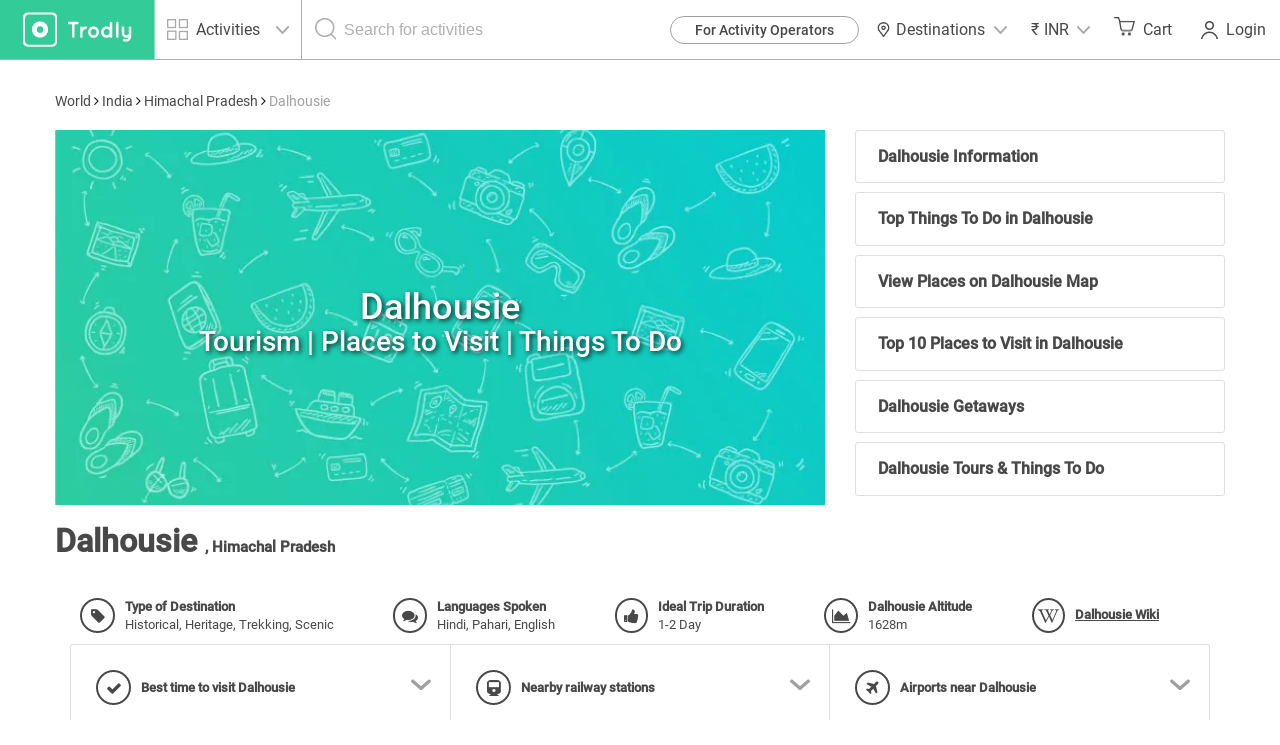

--- FILE ---
content_type: text/html; charset=UTF-8
request_url: https://www.trodly.com/india/destination-2329/dalhousie
body_size: 34350
content:
<!DOCTYPE html>
<html lang="en">
<!-- Google tag (gtag.js) -->
<head/><script async src="https://www.googletagmanager.com/gtag/js?id=G-1QGLMN2KSL"></script>
<script>window.dataLayer=window.dataLayer||[];function gtag(){dataLayer.push(arguments);}gtag('js',new Date());gtag('config','G-1QGLMN2KSL');gtag('config','AW-11163594385');</script>
<head>
	<link rel="dns-prefetch" href="//maps.googleapis.com">
	<link rel="dns-prefetch" href="//ajax.googleapis.com">
	<link rel="dns-prefetch" href="//maxcdn.bootstrapcdn.com">
	<link rel="dns-prefetch" href="//fonts.googleapis.com">
	<link rel="dns-prefetch" href="//s5.smartsupp.com">
	<link rel="dns-prefetch" href="//bootstrap.smartsuppchat.com">
	<link rel="dns-prefetch" href="//maps.googleapis.com">
	<link rel="dns-prefetch" href="//googleadservices.com">

		<title>Discover Dalhousie: Comprehensive Guide to Himachal Pradesh’s Gem</title>

	<meta http-equiv="Content-Type" content="text/html; charset=UTF-8"/>
	<meta name="keywords" content="travel guide,,things to do,weather,Dalhousie tours,Dalhousie nearby places, places near Dalhousie"/>
	<meta name="description" content="Explore Dalhousie with our comprehensive guide. Discover top attractions, adventure activities, cultural experiences, accommodation options, best time to visit, and travel tips for an unforgettable trip to this charming hill station in Himachal Pradesh."/>

	<!-- Facebook Open Graph Protocol -->
	<link rel="image_src" href="https://www.trodly.com/image/destination/size-400x400/mode-crop/2329.jpg"/>	<meta property="og:title" content="Discover Dalhousie: Comprehensive Guide to Himachal Pradesh’s Gem"/>
	<meta property="og:url" content="http://www.trodly.com/india/destination-2329/dalhousie"/>
	<meta property="og:description" content="Explore Dalhousie with our comprehensive guide. Discover top attractions, adventure activities, cultural experiences, accommodation options, best time to visit, and travel tips for an unforgettable trip to this charming hill station in Himachal Pradesh."/>
    	<meta property="og:image" content="https://pictures.trodly.com/image/activity//size-262x162/mode-crop/https://www.trodly.com/image/destination/size-400x400/mode-crop/2329.jpg"/>

	<meta property="fb:app_id" content="309421312498803"/>
	<meta property="og:type" content="article"/>

	<meta name="google-adsense-account" content="ca-pub-9305920010792449">

	<meta name="viewport" content="width=device-width, initial-scale=1, maximum-scale=1.0, user-scalable=no"/>

		<link rel="canonical" href="//www.trodly.com/india/destination-2329/dalhousie"/>
	
	<link rel="shortcut icon" href="//www.trodly.com/xtrodly-icon.ico.pagespeed.ic.61Gi-QNQpM.webp"/>

		<link rel="stylesheet" href="//www.trodly.com/library/minify/static/1648808610/g=cssMain,cssDestination,cssMain2,cssActivity2,cssMain3&z=.css" type="text/css">
		    		    				<!-- MAK -->
<style>html{scroll-behavior:smooth}.loading-img{width:50%;height:50%;border:11px solid #3c9;border-bottom-color:transparent;border-radius:50%;animation:loader 1.2s cubic-bezier(.5,0,.5,1) infinite}@keyframes loader{0%{transform:rotate(0)}100%{transform:rotate(360deg)}}</style>
<link href="/reactjs/enquiry-pop-up/build/static/css/2.18221a6d.chunk.css" rel="stylesheet"><link href="/reactjs/enquiry-pop-up/build/static/css/main.ac96d57d.chunk.css" rel="stylesheet">
<style>.carousel-arrow-container{height:3.375rem;width:3.375rem;background-position:center!important;background-repeat:no-repeat!important;background-size:contain!important;background-image:url([data-uri])!important;border-radius:100%;display:-webkit-box;display:-ms-flexbox;display:flex;-webkit-box-pack:center;-ms-flex-pack:center;justify-content:center;-webkit-box-align:center;-ms-flex-align:center;align-items:center;z-index:10;top:50%}.carousel-arrow-container.slick-next::before,.carousel-arrow-container.slick-prev::before{content:""}.carousel-arrow-container.slick-next{right:10px;left:initial;top:45%}.carousel-arrow-container.slick-prev{-webkit-transform:rotate(180deg) translateY(50%);transform:rotate(180deg) translateY(50%);-ms-transform:rotate(180deg) translateY(50%)}.carousel-arrow-container:hover{background-color:transparent}</style>
	<script type="text/javascript">var img=new Image();var SITE_ROOT="/";var SITE_URL="https://www.trodly.com/";var SSL_ROOT="https://www.trodly.com/";var SESSION_ID="6386tg26fjq6hrjvtj7b4cmkkj";var STYLE_URL="https://css.trodly.com/";var JAVASCRIPT_URL="https://js.trodly.com/";var IMAGES_URL="https://images.trodly.com/";var AJAX_ROOT="/ajax/";var PHP_SELF="details.php";var USER_LOGGED="";var PAGE_CURRENCY="INR";var PAGE_CURRENCY_ICON="&#8377;";</script>

<!-- Facebook Pixel Code -->
<script>!function(f,b,e,v,n,t,s){if(f.fbq)return;n=f.fbq=function(){n.callMethod?n.callMethod.apply(n,arguments):n.queue.push(arguments)};if(!f._fbq)f._fbq=n;n.push=n;n.loaded=!0;n.version='2.0';n.queue=[];t=b.createElement(e);t.async=!0;t.src=v;s=b.getElementsByTagName(e)[0];s.parentNode.insertBefore(t,s)}(window,document,'script','https://connect.facebook.net/en_US/fbevents.js');fbq('init','475891476218952');fbq('track','PageView');</script>
<noscript>
 <img height="1" width="1" src="https://www.facebook.com/tr?id=475891476218952&ev=PageView
&noscript=1"/>
</noscript>
<!-- End Facebook Pixel Code -->

<!-- Google Tag Manager -->
<script>(function(w,d,s,l,i){w[l]=w[l]||[];w[l].push({'gtm.start':new Date().getTime(),event:'gtm.js'});var f=d.getElementsByTagName(s)[0],j=d.createElement(s),dl=l!='dataLayer'?'&l='+l:'';j.async=true;j.src='https://www.googletagmanager.com/gtm.js?id='+i+dl;f.parentNode.insertBefore(j,f);})(window,document,'script','dataLayer','GTM-PCLJ5P');</script>
<!-- End Google Tag Manager -->
<style>@media screen and (max-width:920px){#footer-menu-blocks>div>a{margin:.5rem 0}}</style>
</head>
<body style="background: #fff;">
	<!-- Google Tag Manager (noscript) -->
	<noscript><iframe src="https://www.googletagmanager.com/ns.html?id=GTM-PCLJ5P" height="0" width="0" style="display:none;visibility:hidden"></iframe></noscript>
	<!-- End Google Tag Manager (noscript) -->
	 
	<div id="fb-root"></div>
	<!-- Loading screen -->
	<div id='loader'></div>

		<!-- <div class="download-app row"><div class="app-ad-close col-xs-1" onclick="closeAppAd();"><span></span></div><div class="app-ad-logo col-xs-1"><a href="https://goo.gl/SQLsT2" target="_blank"><img src="https://css.trodly.com/images/trodly-app.webp" alt="Trodly App"></a></div><div class="app-ad-description col-xs-6"><div><p>Trodly App</p><p>Book on app to avail discounts</p></div></div><div class="app-ad-install-link col-xs-4"><div><a href="https://goo.gl/SQLsT2" target="_blank"><div><p>Download Now</p></div></a></div></div></div> 
	<script>var appAd;function closeAppAd(){document.querySelector(".download-app").style.display="none",appAd=!1}/Android/i.test(navigator.userAgent)?(appAd=!0,document.querySelector(".download-app").style.display="block"):(appAd=!1,document.querySelector(".download-app").style.display="none");</script>-->
		<header style="height:60px;max-height:60px;min-height:60px;">
		<a href="//www.trodly.com/" title="Tours places to see" id="page-logo">
			<picture>
				<source media="(max-width: 26.5625em)" srcset="https://css.trodly.com/images/icons/logo_mobile_web.svg">
				<img src="https://css.trodly.com/images/icons/logo.svg" alt="Logo">
			</picture>
		</a>
				<div class="search_in_header">
			<div id="search_icon">
				<span class="search_icon"></span>
			</div>
			<div class="searchContainer">
				<div class="btn-group selectCategory">
					<button type="button" class="btn dropdown-toggle" data-toggle="dropdown" aria-haspopup="true" aria-expanded="false">
						<span class="activiyt_places_icon"></span> <span>Activities</span>
						<span class="dropdown_icon"></span>
					</button>
					<ul class="dropdown-menu">
						<li class="selectCategory_legendText">Looking for?</li>
						<li class="places">Places</li>
						<li class="activities">Activities</li>
					</ul>
				</div>

				<div id="header_serach_holder">
					<div class="ui-front">
					<span class="search_icon"></span>
					<input type="text" name="search" id="header_search" class="main_search_input" placeholder="Search for activities">
					</div>

					<!-- <i class="fa fa-spinner fa-spin fa-3x fa-fw"></i> -->
				</div>
			</div>
		</div>
				<button class="nav-toggle"><span class="hamburger"></span></button>
		<nav>
			<button class="nav-toggle"><span class="search_close"></span></button>
			<ul>
      <li id="become-partner-button">
        <a href="/pro-center" target="_blank">For Activity Operators</a>
      </li>
    		<li id="destination-nav">
		<a role="button">
            <img src="https://css.trodly.com/images/homepagev2/location-icon-dark.svg" alt="" style="margin: 0 5px 0 0;height: 15px;width: 15px;">
			      Destinations
      			<span class="dropdown_icon"></span>
			    </a>
    <div id="destination-container">
      <div class="country-contents">
        <div class="country-list">
          <h3>India</h3>
        </div>
        <div class="destination-list">
          <a href="/activities-in-new-delhi/1838" class="destination-item">Delhi</a>
          <a href="/activities-in-goa/4500" class="destination-item">Goa</a>
          <a href="/activities-in-pune/2653" class="destination-item">Pune</a>
          <a href="/activities-in-mumbai/2632" class="destination-item">Mumbai</a>
          <a href="/activities-in-bangalore/14" class="destination-item">Bangalore</a>
          <a href="/activities-in-chennai/1733" class="destination-item">Chennai</a>
          <a href="/activities-in-andaman-and-nicobar-islands/3502" class="destination-item">Port Blair</a>
          <a href="/activities-in-jaipur/1937" class="destination-item">Jaipur</a>
          <a href="/activities-in-munnar/24" class="destination-item">Munnar</a>
          <a href="/activities-in-coorg/256" class="destination-item">Coorg</a>
          <a href="/activities-in-ooty/79" class="destination-item">Ooty</a>
          <a href="/activities-in-dehradun/1796" class="destination-item">Dehradun</a>
        </div>
      </div>
      <div class="country-contents">
        <div class="country-list">
          <h3>Sri Lanka</h3>
        </div>
        <div class="destination-list">
          <a href="/activities-in-colombo/6134" class="destination-item">Colombo</a>
          <a href="/activities-in-kandy-sri-lanka/6135" class="destination-item">Kandy</a>
          <a href="/activities-in-galle/6163" class="destination-item">Galle</a>
          <a href="/activities-in-bentota/6343" class="destination-item">Bentota</a>
        </div>
      </div>
      <div class="country-contents">
        <div class="country-list">
          <h3>Thailand</h3>
        </div>
        <div class="destination-list">
          <a href="/activities-in-bangkok/6791" class="destination-item">Bangkok</a>
	  <a href="/activities-in-phuket/6790" class="destination-item">Phuket</a>
	  <a href="/activities-in-krabi/6812" class="destination-item">Krabi</a>
        </div>
      </div>
    </div>
	</li>
		<li id="currency-nav">
		<a role="button">
			<span id='currency_symbol'>&#8377;</span>
			<span id="currency_word">INR</span>
						<span class="dropdown_icon"></span>
					</a>
		<ul id="currencyList">
    		    			<li data-code="USD"><span>&#36;</span> USD</li>
			    			<li data-code="EUR"><span>&#8364;</span> EUR</li>
			    			<li data-code="AED"><span>&#1583;.&#1573;</span> AED</li>
			    			<li data-code="HKD"><span>&#20803;</span> HKD</li>
			    			<li data-code="SGD"><span>S&#36;</span> SGD</li>
			    			<li data-code="CNY"><span>&#165;</span> CNY</li>
			    			<li data-code="RUB"><span>&#8381;</span> RUB</li>
					</ul>
	</li>
	    <li id="cart">
		<a href="https://www.trodly.com/booking/checkout" id="cart_btn" title="See your trip details">
						<span class="cart_icon"></span>
						Cart
			<span id="cart_count"></span>
		</a>
        <div id="cart_content">
            <div id="cart_items">
                <div id="cart_no_items">No activities in your trip.</div>
            </div>
            <div id="cart_footer">
                <div id="cart_footer_count">No trip plan yet</div>
                <a href="https://www.trodly.com/booking/checkout">Review &amp; Checkout &nbsp;<i class="fa fa-angle-double-right"></i></a>
            </div>
        </div>
	</li>
	    <li id="login_user">
		<link href="/reactjs/login-popup/build/static/css/2.6f5d973e.chunk.css" rel="stylesheet"><link href="/reactjs/login-popup/build/static/css/main.11b26256.chunk.css" rel="stylesheet">
		<button type="submit" style="position:relative;">
						<span class="login_signup_icon"></span>
						Login
			<span id="header-login-button"></span>
		</button>
		<script>!function(e){function r(r){for(var n,p,l=r[0],i=r[1],a=r[2],c=0,s=[];c<l.length;c++)p=l[c],Object.prototype.hasOwnProperty.call(o,p)&&o[p]&&s.push(o[p][0]),o[p]=0;for(n in i)Object.prototype.hasOwnProperty.call(i,n)&&(e[n]=i[n]);for(f&&f(r);s.length;)s.shift()();return u.push.apply(u,a||[]),t()}function t(){for(var e,r=0;r<u.length;r++){for(var t=u[r],n=!0,l=1;l<t.length;l++){var i=t[l];0!==o[i]&&(n=!1)}n&&(u.splice(r--,1),e=p(p.s=t[0]))}return e}var n={},o={1:0},u=[];function p(r){if(n[r])return n[r].exports;var t=n[r]={i:r,l:!1,exports:{}};return e[r].call(t.exports,t,t.exports,p),t.l=!0,t.exports}p.m=e,p.c=n,p.d=function(e,r,t){p.o(e,r)||Object.defineProperty(e,r,{enumerable:!0,get:t})},p.r=function(e){"undefined"!==typeof Symbol&&Symbol.toStringTag&&Object.defineProperty(e,Symbol.toStringTag,{value:"Module"}),Object.defineProperty(e,"__esModule",{value:!0})},p.t=function(e,r){if(1&r&&(e=p(e)),8&r)return e;if(4&r&&"object"===typeof e&&e&&e.__esModule)return e;var t=Object.create(null);if(p.r(t),Object.defineProperty(t,"default",{enumerable:!0,value:e}),2&r&&"string"!=typeof e)for(var n in e)p.d(t,n,function(r){return e[r]}.bind(null,n));return t},p.n=function(e){var r=e&&e.__esModule?function(){return e.default}:function(){return e};return p.d(r,"a",r),r},p.o=function(e,r){return Object.prototype.hasOwnProperty.call(e,r)},p.p="/reactjs/login-popup/build/";var l=this["webpackJsonplogin-pop-up"]=this["webpackJsonplogin-pop-up"]||[],i=l.push.bind(l);l.push=r,l=l.slice();for(var a=0;a<l.length;a++)r(l[a]);var f=i;t()}([]);</script>
		<script src="/reactjs/login-popup/build/static/js/2.5a4618bc.chunk.js"></script><script src="/reactjs/login-popup/build/static/js/main.d319f4e2.chunk.js"></script>
	</li>
	</ul>
		</nav>
	</header>
			<div class="searchSlide">
			<button id="searchClose"><span class="search_close"></span></button>
				<!-- <button id="reset">Reset</button> -->
			<div>
				<div>
					<label for="what">What are you looking for?</label>
					<!-- Large button group -->
					<div class="btn-group selectCategory">
						<button class="btn dropdown-toggle" id="what" type="button" data-toggle="dropdown" aria-haspopup="true" aria-expanded="false">
						<span>Activities</span> <span class="dropdown_icon"></span>
						</button>
						<ul class="dropdown-menu">
							<li class="selectCategory_legendText">Looking for?</li>
							<li class="places">Places</li>
							<li class="activities">Activities</li>
							<!-- <li><a href="#">Places</a></li> -->
						</ul>
					</div>
				</div>
				<div id="searchbar" class="ui-front">
					<label for="where">Search</label>
					<div>
							<input type="text" name="search" id="where" class="main_search_input" placeholder="Activity or Place" autocomplete="off">
							<span class="search_icon"></span>
					</div>
				</div>
			</div>
    </div>
			<div id="content" style="max-width:1200px">
			<!-- Go to www.addthis.com/dashboard to customize your tools -->
<!-- <script type="text/javascript" src="//s7.addthis.com/js/300/addthis_widget.js#pubid=ra-53ed243513c4ce25" async="async"></script> -->
  <svg xmlns="http://www.w3.org/2000/svg" xmlns:xlink="http://www.w3.org/1999/xlink" width="0" height="0" style="position:absolute;display:none;">
    <symbol id="svg-icon-arrow-head" viewBox="0 0 100 100">
      <path d="M40.767 50l33.229 38.766a6.805 6.805 0 1 1-10.333 8.858L26.638 54.429a6.805 6.805 0 0 1 0-8.858L63.663 2.376a6.805 6.805 0 0 1 10.333 8.858L40.767 50z" fill="#33cc99" fill-rule="nonzero"></path>
    </symbol>
    <symbol id="svg-icon-half-star" viewBox="0 0 15 15">
     	<g transform="translate(-140 -814)" fill="none" fill-rule="evenodd">
			<g transform="translate(92 814)" fill="#ffffff" fill-rule="nonzero">
			<g transform="translate(48)">
			<path d="m0.95127 7.0212c-0.03885-0.048553-0.076625-0.097933-0.1133-0.1481l-0.12369-0.14782c-0.061658-0.073682-0.1051-0.15656-0.1308-0.24315-0.23626-0.4099-0.40589-0.85987-0.49934-1.3331-0.055796-0.28306-0.084123-0.57237-0.084123-0.86516 0-2.3592 1.8386-4.2839 4.1226-4.2839 1.3827 0 2.6263 0.71181 3.3783 1.8266 0.75201-1.1131 1.9947-1.8238 3.3762-1.8238 2.2842 0 4.123 1.9248 4.123 4.2839 0 0.29218-0.028538 0.58179-0.084508 0.86572-0.092781 0.46985-0.26074 0.91681-0.49452 1.3245-0.024961 0.076936-0.065776 0.1544-0.12501 0.23031l-0.18725 0.24c-0.019634 0.025734-0.039562 0.05125-0.059781 0.076543-0.037401 0.046787-0.076988 0.08679-0.11814 0.12049l-5.7204 6.8364c-0.37569 0.44884-1.0476 0.45092-1.4248-6.34e-5l-5.7498-6.8711c-0.030218-0.026383-0.05852-0.055811-0.084464-0.088236zm6.5467 5.6858 5.6193-6.7155c0.22388-0.32878 0.38153-0.70357 0.46045-1.1032 0.038882-0.19725 0.058718-0.39855 0.058718-0.60177 0-1.6195-1.2425-2.9202-2.7593-2.9202-1.2287 0-2.3061 0.86051-2.6483 2.0986-0.082969 0.30017-0.35879 0.50598-0.67016 0.50005l-0.14318-0.0027273c-0.30169-0.0057466-0.56373-0.20912-0.64416-0.49995-0.34249-1.2384-1.4198-2.0987-2.6486-2.0987-1.5166 0-2.759 1.3005-2.759 2.9202 0 0.20413 0.019679 0.40511 0.058333 0.60121 0.082767 0.41914 0.25198 0.8108 0.49317 1.1504l5.5828 6.6715z"/>
			<path d="m8 13.978c-0.29481 0.033507-1.0022 0.25493-1.2155 0l-5.749-6.8701c-0.030213-0.026379-0.4265-0.54063-0.4522-0.62721-0.23623-0.40984-0.40583-0.85974-0.49927-1.3329-0.055788-0.28301-0.084111-0.57228-0.084111-0.86503 0-2.3589 1.8383-4.2832 4.122-4.2832 1.3825 0 3.1262 1.8854 3.878 3v10.978z"/>
			</g>
			</g>
			</g>
    </symbol>
    <symbol id="svg-icon-star-full" viewBox="0 0 15 15">
      <g transform="translate(-92 -814)" fill="none" fill-rule="evenodd">
			<g transform="translate(92 814)" fill="#ffffff" fill-rule="nonzero">
			<path d="m0.95127 7.0212c-0.03885-0.048553-0.076625-0.097933-0.1133-0.1481l-0.12369-0.14782c-0.061658-0.073682-0.1051-0.15656-0.1308-0.24315-0.23626-0.4099-0.40589-0.85987-0.49934-1.3331-0.055796-0.28306-0.084123-0.57237-0.084123-0.86516 0-2.3592 1.8386-4.2839 4.1226-4.2839 1.3827 0 2.6263 0.71181 3.3783 1.8266 0.75201-1.1131 1.9947-1.8238 3.3762-1.8238 2.2842 0 4.123 1.9248 4.123 4.2839 0 0.29218-0.028538 0.58179-0.084508 0.86572-0.092781 0.46985-0.26074 0.91681-0.49452 1.3245-0.024961 0.076936-0.065776 0.1544-0.12501 0.23031l-0.18725 0.24c-0.019634 0.025734-0.039562 0.05125-0.059781 0.076543-0.037401 0.046787-0.076988 0.08679-0.11814 0.12049l-5.7204 6.8364c-0.37569 0.44884-1.0476 0.45092-1.4248-6.34e-5l-5.7498-6.8711c-0.030218-0.026383-0.05852-0.055811-0.084464-0.088236z"/>
			</g>
			</g>
    </symbol>
    <symbol id="svg-icon-star-empty" viewBox="0 0 15 15">
      <g transform="translate(-109 -814)" fill="none" fill-rule="evenodd">
			<g transform="translate(92 814)" fill="#ffffff" fill-rule="nonzero">
			<path d="m17.951 7.0212c-0.03885-0.048553-0.076625-0.097933-0.1133-0.1481l-0.12369-0.14782c-0.061658-0.073682-0.1051-0.15656-0.1308-0.24315-0.23626-0.4099-0.40589-0.85987-0.49934-1.3331-0.055796-0.28306-0.084123-0.57237-0.084123-0.86516 0-2.3592 1.8386-4.2839 4.1226-4.2839 1.3827 0 2.6263 0.71181 3.3783 1.8266 0.75201-1.1131 1.9947-1.8238 3.3762-1.8238 2.2842 0 4.123 1.9248 4.123 4.2839 0 0.29218-0.028538 0.58179-0.084508 0.86572-0.092781 0.46985-0.26074 0.91681-0.49452 1.3245-0.024961 0.076936-0.065776 0.1544-0.12501 0.23031l-0.18725 0.24c-0.019634 0.025734-0.039562 0.05125-0.059781 0.076543-0.037401 0.046787-0.076988 0.08679-0.11814 0.12049l-5.7204 6.8364c-0.37569 0.44884-1.0476 0.45092-1.4248-6.34e-5l-5.7498-6.8711c-0.030218-0.026383-0.05852-0.055811-0.084464-0.088236zm6.5467 5.6858 5.6193-6.7155c0.22388-0.32878 0.38153-0.70357 0.46045-1.1032 0.038882-0.19725 0.058718-0.39855 0.058718-0.60177 0-1.6195-1.2425-2.9202-2.7593-2.9202-1.2287 0-2.3061 0.86051-2.6483 2.0986-0.082969 0.30017-0.35879 0.50598-0.67016 0.50005l-0.14318-0.0027273c-0.30169-0.0057466-0.56373-0.20912-0.64416-0.49995-0.34249-1.2384-1.4198-2.0987-2.6486-2.0987-1.5166 0-2.759 1.3005-2.759 2.9202 0 0.20413 0.019679 0.40511 0.058333 0.60121 0.082767 0.41914 0.25198 0.8108 0.49317 1.1504l5.5828 6.6715z"/>
			</g>
			</g>
    </symbol>
  </svg>
<div id="place-main" class="row" itemscope itemtype="http://schema.org/Place" style="margin: 0;">	
<script type="application/ld+json">
{
  "@context": "http://schema.org/",
  "@type": "WebSite",
  "name": "Discover Dalhousie: Comprehensive Guide to Himachal Pradesh’s Gem",
  "url": "http://www.trodly.com/india/destination-2329/dalhousie"
}
</script>
	<div id="place-info" class="col-xs-12" style="border:none;">
		<a id="description" class="anchore"></a>
		<div class="row" style="margin: 0;">
			<div id="place-short-info" class="col-sm-6 col-xs-12">
				<span class="breadcrumbs"><a href='/world'>World</a> <i class='fa fa-angle-right'></i> <a href='/country/india' title='India - India travel'>India</a> <i class='fa fa-angle-right'></i> <a href='/state/himachal-pradesh' title='Himachal Pradesh - India travel'>Himachal Pradesh</a> <i class='fa fa-angle-right'></i> Dalhousie</span>				
				<script type="application/ld+json">
					{
            "@context": "http://schema.org",
            "@type": "BreadcrumbList",
            "itemListElement": [{"@type":"ListItem","position":1,"item":{"@type":"Place","@id":"\/world","name":"World"}},{"@type":"ListItem","position":2,"item":{"@type":"Place","@id":"\/country\/india","name":"India"}},{"@type":"ListItem","position":3,"item":{"@type":"Place","@id":"\/state\/himachal-pradesh","name":"Himachal Pradesh"}},{"@type":"ListItem","position":4,"item":{"@type":"Place","@id":"\/india\/destination-2329\/dalhousie","name":"Dalhousie"}}]          }
				</script>
			</div>
		</div>
	</div>
	<div id="place-details" class="col-xs-12">
		<div class="row"> <!-- Row Section -->
		<div class="col-md-12 col-xs-12">
			<a id="location-photos" class="anchore"></a>
			<a id="location-map" class="anchore"></a>
			<!-- <ul class="tabs nav nav-tabs" role="tablist" id="place-presentation">
				<li role="presentation" class="active"><a href="#photo">Dalhousie Images</a></li>
				<li role="presentation"><a href="#map" id="map-loader">Dalhousie Map</a></li>
			</ul> -->
			<div class="row">
				<div class="col-xs-12 col-sm-12 col-md-8">
					<div class="tab-content" style="border: none;margin-bottom: 0;">
						<div role="tabpanel" class="tab-pane fade in active" id="photo">
							<div id="gallery-content">
								<!-- <img src="https://res.cloudinary.com/trodly/image/upload/f_auto,fl_lossy.progressive:steep,o_66,q_auto:low/v1541762498/trodly-website/placeholder/activity-image-placeholder.jpg" style="display:block;height:100%;width:100%;" id="banner-image-placeholder" alt=""/> -->
								<!-- <div id="div_attr_ex">
									<div id="div_attr_ex_list"></div>
									<div id="div_attr_ex_photo"></div>
									<div id="div_attr_ex_attr"></div>
								</div> -->
								<a href="/activities-in-dalhousie/2329" class="photo_gallery_item active">
									<div style="position:relative;width: 100%;" class="wraptocenter banner-place-holder">
										<img src="https://res.cloudinary.com/trodly/image/upload/f_auto,fl_progressive/v1545663756/trodly-website/destination-page/default-image-placeholder.jpg" srcset="https://res.cloudinary.com/trodly/image/upload/f_auto,fl_progressive/v1545664446/trodly-website/destination-page/default-image-placeholder-mobile-2.jpg 500w, https://res.cloudinary.com/trodly/image/upload/f_auto,fl_progressive/v1545663756/trodly-website/destination-page/default-image-placeholder.jpg 700w" title="Dalhousie" alt="Dalhousie"/>
										<div style="position: absolute;top: 0;left: 0;width:100%;height:100%;display:flex;justify-content:center;align-items:center;padding: 5px;">
																							<h1 style="color: #fff;text-shadow: 2px 2px 5px rgba(0,0,0,0.8);">Dalhousie <span style="display:block;font-size: 1.5rem;">Tourism | Places to Visit | Things To Do</span></h1>
																						
										</div>
									</div>
								</a>
							</div>
						</div>
					</div>
				</div>
				<div class="col-xs-12 col-sm-12 col-md-4">
					<ul style="height: 375px;padding: 0;list-style: none;">
						<li style="height:calc(100% / 6 - 0.5rem);margin-bottom: 0.5rem;"><a href="#about" style="cursor: pointer;display: flex;height: 100%;justify-content: flex-start;align-items: center;border: 1px solid #dfdfdf;padding: 0 1.2rem;font-weight: 600;color: #484848;border-radius: 3px;" class="expandable-container">Dalhousie Information</a></li>
						<li style="height:calc(100% / 6 - 0.5rem);margin-bottom: 0.5rem;"><a href="#trending-activities" style="cursor: pointer;display: flex;height: 100%;justify-content: flex-start;align-items: center;border: 1px solid #dfdfdf;padding: 0 1.2rem;font-weight: 600;color: #484848;border-radius: 3px;" class="expandable-container">Top Things To Do in Dalhousie</a></li>
						<li style="height:calc(100% / 6 - 0.5rem);margin-bottom: 0.5rem;"><a href="#find-places" style="cursor: pointer;display: flex;height: 100%;justify-content: flex-start;align-items: center;border: 1px solid #dfdfdf;padding: 0 1.2rem;font-weight: 600;color: #484848;border-radius: 3px;" class="expandable-container">View Places on Dalhousie Map</a></li>
						<li style="height:calc(100% / 6 - 0.5rem);margin-bottom: 0.5rem;"><a href="#nearby-attractions" style="cursor: pointer;display: flex;height: 100%;justify-content: flex-start;align-items: center;border: 1px solid #dfdfdf;padding: 0 1.2rem;font-weight: 600;color: #484848;border-radius: 3px;" class="expandable-container">
															Top 10 Places to Visit in Dalhousie													</a></li>
						<li style="height:calc(100% / 6 - 0.5rem);margin-bottom: 0.5rem;"><a href="#nearby-destinations" style="cursor: pointer;display: flex;height: 100%;justify-content: flex-start;align-items: center;border: 1px solid #dfdfdf;padding: 0 1.2rem;font-weight: 600;color: #484848;border-radius: 3px;" class="expandable-container">Dalhousie Getaways</a></li>
						<li style="height:calc(100% / 6 - 0.5rem);"><a href="#nearby-activities" style="cursor: pointer;display: flex;height: 100%;justify-content: flex-start;align-items: center;border: 1px solid #dfdfdf;padding: 0 1.2rem;font-weight: 600;color: #484848;border-radius: 3px;" class="expandable-container">Dalhousie Tours & Things To Do</a></li>
					</ul>
				</div>
			</div>
		</div>	
		<div class="col-xs-12 col-sm-12 col-md-12">
			<div class="row">
				<div class="col-xs-12 col-sm-12 col-md-6">
					<h2 style="margin: 0.5rem 0 1rem;border:none;">
						<span class="place-short-info-span">
								Dalhousie						</span>
						<b>,</b> Himachal Pradesh					</h2>
				</div>
			</div>
		</div>
			<div id="place-details-left" class="col-md-12 col-xs-12">
				<div class="col-md-12 col-xs-12" style="display: flex;justify-content: flex-start;align-items: flex-start;flex-wrap: wrap;">
					<a id="things-to-know" class="anchore"></a>
					<!-- <h2 style="margin-top: 0;">Dalhousie - THINGS TO KNOW</h2> -->
					
										<div class="place-info-row destination-things-to-know-row-one" style="width:auto;flex-grow:1;display:flex;">
						<i class="fa fa-tag"></i>
						<div>
							<b>Type of Destination</b><br/>
							<span>Historical, Heritage, Trekking, Scenic</span>
						</div>
					</div>
					<script type="application/ld+json">
					{
						"@context": "http://schema.org",
						"@type": ["TouristAttraction"],
						"name": "Dalhousie",
						"containsPlace": "Historical, Heritage, Trekking, Scenic",
						"availableLanguage": {
							"@type": "Language",
							"name": ["Hindi"," Pahari"," English"]						}
					}
					</script>
																				<div class="place-info-row destination-things-to-know-row-one" style="width:auto;flex-grow:1;display:flex;">
						<i class="fa fa-comments"></i>
						<div>
							<b>Languages Spoken</b><br/>
							<span>Hindi, Pahari, English</span>
						</div>
					</div>
										
															<div class="place-info-row destination-things-to-know-row-one" style="width:auto;flex-grow:1;display:flex;">
						<i class="fa fa-thumbs-up"></i>
						<div>
							<b>Ideal Trip Duration</b><br/>
							<span>1-2 Day</span>
						</div>
					</div>
															<div class="place-info-row destination-things-to-know-row-one" style="width:auto;flex-grow:1;display:flex;">
						<i class="fa fa-area-chart"></i>
						<div>
							<b>Dalhousie Altitude</b><br/>
							<span>1628m</span>
						</div>
					</div>
																<div class="place-info-row destination-things-to-know-row-one" style="width:auto;flex-grow:1;display:flex;">
							<i class="fa fa-wikipedia-w"></i>
							<div style="display: flex;justify-content: flex-start;align-items: center;">
								<u><b><a target="_blank" href="https://en.wikipedia.org/wiki/Dalhousie">Dalhousie Wiki</a></b></u><br/>
							</div>
						</div>
										</div>
					<div class="col-md-12 col-xs-12 row" style="position:relative;margin: 0;">
						<div class="col-md-4 expandable-container" id="load-best-time-to-visit">
							<div class="place-info-row button" style="display:flex;justify-content:space-between;align-items:center;padding:0;">
								<div class="place-info-row" style="padding: 0;display: flex;justify-content: flex-start;align-items: center;">
									<i class="fa fa-check"></i>
									<div>
										<h2 style="font-size: inherit;padding: 0;margin: 0;border: none;">Best time to visit Dalhousie</h2>
									</div>
								</div>
								<div style="width:1.5rem;">
									<svg viewBox="0 0 100 100" class="dropdown__icon">
										<g>
											<path d="M10 50H50" class="left__line"/>
											<path d="M90 50H50" class="right__line"/>
										</g>
									</svg>
								</div>
							</div>
						</div>
						<div class="col-md-4 expandable-container" id="load-trains" data-id="2329" data-country="102">
							<div class="place-info-row button" style="display:flex;justify-content:space-between;align-items:center;padding:0;">
								<div class="place-info-row" style="padding: 0;display: flex;justify-content: flex-start;align-items: center;">
									<i class="fa fa-train"></i>
									<div title="Railways - travel guide">
										<h2 style="font-size: inherit;padding: 0;margin: 0;border: none;">Nearby railway stations</h2>
									</div>
								</div>
								<div style="width:1.5rem;">
									<svg viewBox="0 0 100 100" class="dropdown__icon">
										<g>
											<path d="M10 50H50" class="left__line"/>
											<path d="M90 50H50" class="right__line"/>
										</g>
									</svg>
								</div>
							</div>
						</div>
						<div class="col-md-4 expandable-container" id="load-airports" data-id="2329" data-country="102">
							<div class="place-info-row button" style="display:flex;justify-content:space-between;align-items:center;padding:0;">
								<div class="place-info-row" style="padding: 0;display: flex;justify-content: flex-start;align-items: center;">
									<i class="fa fa-plane"></i>
									<div title="Airports - places to see">
										<h2 style="font-size: inherit;padding: 0;margin: 0;border: none;">Airports near Dalhousie</h2>
									</div>
								</div>
								<div style="width:1.5rem;">
									<svg viewBox="0 0 100 100" class="dropdown__icon">
										<g>
											<path d="M10 50H50" class="left__line"/>
											<path d="M90 50H50" class="right__line"/>
										</g>
									</svg>
								</div>
							</div>
						</div>
						<div class="col-md-12 col-xs-12" id="destination-place-info-expanding-items" style="padding: 0;">
								<div id="best-time-visit-container" class="dropdown-container" style="display:none;">
									<div title="Good time to travel" class="good_month month_recomendations"><i class="fa fa-calendar-o"></i><span>Jan</span></div><div title="Good time to travel" class="good_month month_recomendations"><i class="fa fa-calendar-o"></i><span>Feb</span></div><div title="Good time to travel" class="good_month month_recomendations"><i class="fa fa-calendar-o"></i><span>Mar</span></div><div title="Good time to travel" class="good_month month_recomendations"><i class="fa fa-calendar-o"></i><span>Apr</span></div><div title="Good time to travel" class="good_month month_recomendations"><i class="fa fa-calendar-o"></i><span>May</span></div><div title="Good time to travel" class="good_month month_recomendations"><i class="fa fa-calendar-o"></i><span>Jun</span></div><div title="Good time to travel" class="good_month month_recomendations"><i class="fa fa-calendar-o"></i><span>Jul</span></div><div title="Good time to travel" class="good_month month_recomendations"><i class="fa fa-calendar-o"></i><span>Aug</span></div><div title="Good time to travel" class="good_month month_recomendations"><i class="fa fa-calendar-o"></i><span>Sep</span></div><div title="Good time to travel" class="good_month month_recomendations"><i class="fa fa-calendar-o"></i><span>Oct</span></div><div title="Good time to travel" class="good_month month_recomendations"><i class="fa fa-calendar-o"></i><span>Nov</span></div><div title="Good time to travel" class="good_month month_recomendations"><i class="fa fa-calendar-o"></i><span>Dec</span></div>								</div>
								<div id="airport-container" class="dropdown-container"></div>
								<div id="railway-container" class="dropdown-container"></div>
						</div>
					
					<!-- Google item data -->
					<div itemprop="geo" itemscope itemtype="http://schema.org/GeoCoordinates">
							<meta itemprop="latitude" content="32.548405"/>
							<meta itemprop="longitude" content="75.95016"/>
														<meta itemprop="elevation" content="1628m"/>
												</div>
										<div itemprop="address" itemscope itemtype="http://schema.org/PostalAddress" style="display: none">
							<span itemprop="addressCountry">India</span>
							<span itemprop="addressRegion">Himachal Pradesh</span>
							<span itemprop="addressLocality">Dalhousie</span>
						</div>
						<a href="https://www.google.com/maps/@32.548405,75.95016,13z" itemprop="maps"></a>
						<div itemprop="photo" itemscope itemtype="http://schema.org/ImageObject" style="display: none">
							<a href='https://www.trodly.com/pictures/destination/2329.jpg' itemprop='contentUrl'>
								<img src="https://res.cloudinary.com/trodly/image/upload/f_auto,fl_lossy.progressive:steep,o_66,q_auto:low/v1541762498/trodly-website/placeholder/activity-image-placeholder.jpg" data-src='https://www.trodly.com/image/destination/size-90x60/mode-crop/2329.jpg' itemprop='thumbnailUrl' alt="Dalhousie image" class="lazy">
						</a>
						</div>
				</div>
			</div>					
		</div> <!-- first section row end -->	
		<div class="row" style="margin-top: 2rem;"> <!-- Description row -->
			<div class="col-md-8 col-xs-12 col-sm-8">
			<script type="application/ld+json">
			{
				"@context": "http://schema.org",
				"@type": "Article",
				"mainEntityOfPage": {
					"@type": "WebPage",
					"@id": "http://www.trodly.com/india/destination-2329/dalhousie"
				},
				"author": "www.trodly.com",
				"image": [
					"https://res.cloudinary.com/trodly/image/upload/f_auto,fl_progressive/v1545664446/trodly-website/destination-page/default-image-placeholder-mobile-2.jpg",
					"https://res.cloudinary.com/trodly/image/upload/f_auto,fl_progressive/v1545663756/trodly-website/destination-page/default-image-placeholder.jpg"
				],
				"headline": "Dalhousie - Travel Guide",
				"name": "Dalhousie - Travel Guide",
				"description": "&lt;p&gt;&lt;strong&gt;Dalhousie&lt;/strong&gt;, a scenic hill station town seated on the western edges of Dhauladhar Range of Himalayas, was founded by Lord Dalhousie in India and has been named after him. This quaint town which still echoes the colonial charm of British Raj was once the favorite summer retreat for the entire British regime. It is built on and around five little hills, Kathalagh, Tehra, Bakrota, Bhangora and Potrien. These hills are nestled beside each other forming a beautiful cocoon of valleys that lay hidden for a long time.&lt;/p&gt;
&lt;p&gt;Dalhousie offers a perfect blend of natural beauty, colonial charm, and serene landscapes. This guide provides an in-depth look at everything you need to know to plan a memorable trip to Dalhousie.&amp;nbsp;&lt;/p&gt;
&lt;p&gt;Dalhousie is known for its great mountains, sweeping meadows, sprawling valleys and enchanting views of the brilliant snow peaked Himalayas ahead. The numerous trekking trails that vein down through the mixed terrain of rocky cliffs, dense pinewoods, thick shrubberies and lush mountain glades, mark some strategic locations to gaze at Mother nature&amp;rsquo;s masterpiece. This natural artwork adds to the splendor of this place.&lt;/p&gt;
&lt;h2&gt;History and Heritage of Dalhousie&lt;/h2&gt;
&lt;p&gt;Dalhousie was established in 1854 by the British Viceroy Lord Dalhousie. The town still retains its colonial architecture, with Victorian-era buildings and churches that narrate tales of a bygone era. Walking through its streets, one can feel the essence of its rich history and cultural heritage.&lt;/p&gt;
&lt;h2&gt;Top Attractions in Dalhousie&lt;/h2&gt;
&lt;h3&gt;Khajjiar: The Mini Switzerland of India&lt;/h3&gt;
&lt;p&gt;Known as the &amp;ldquo;Mini Switzerland of India,&amp;rdquo; Khajjiar is a stunning plateau with a picturesque lake in the center. Surrounded by dense deodar forests, Khajjiar offers a perfect spot for picnics, nature walks, and horse riding.&lt;/p&gt;
&lt;h3&gt;Kalatop Wildlife Sanctuary&lt;/h3&gt;
&lt;p&gt;A haven for nature enthusiasts, the Kalatop Wildlife Sanctuary is home to a diverse range of flora and fauna. Trekking through this sanctuary, visitors can spot animals like Himalayan black bears, barking deer, and an array of bird species.&lt;/p&gt;
&lt;h3&gt;St. John's Church&lt;/h3&gt;
&lt;p&gt;Built in 1863, St. John&amp;rsquo;s Church is a significant landmark in Dalhousie. The church&amp;rsquo;s architecture is reminiscent of the Victorian era, and its serene ambiance makes it a must-visit for history buffs and those seeking tranquility.&lt;/p&gt;
&lt;h2&gt;&amp;nbsp;&lt;/h2&gt;
&lt;h2&gt;Adventure Activities&lt;/h2&gt;
&lt;h3&gt;Trekking and Hiking&lt;/h3&gt;
&lt;p&gt;Dalhousie offers numerous trekking trails that cater to both beginners and experienced trekkers. The Dainkund Peak trek is particularly popular, offering panoramic views of the Pir Panjal range and the Chenab River.&lt;/p&gt;
&lt;h3&gt;Paragliding in Khajjiar&lt;/h3&gt;
&lt;p&gt;For adrenaline junkies, paragliding in Khajjiar is an exhilarating experience. The bird's-eye view of the lush green landscape below is breathtaking and unforgettable.&lt;/p&gt;
&lt;h2&gt;&amp;nbsp;&lt;/h2&gt;
&lt;h2&gt;Cultural Experiences&lt;/h2&gt;
&lt;p&gt;Dalhousie&amp;rsquo;s malls, originally paved by British to accommodate their promenades, carriages, horses and such with fantastic views, prove to be a delight for both novice and serious trekkers.&amp;nbsp;Dalhousie is well connected with&amp;nbsp;Amritsar,&amp;nbsp;Pathankot by bus and private cabs are easily available.&amp;nbsp;Dalhousie is a popular&amp;nbsp;honeymoon spot.&lt;/p&gt;
&lt;p&gt;Dalhousie is not just a walker&amp;rsquo;s paradise but is also a treasure trove of ancient cultural heritage of the Himalayan region. The various groups of tribes starting from the ancient Gaddhis that lives at the Bharmour region, the pretty Pangwals and Bhots that inhabit Pangi valley, the rugged Gujjars of upper hills and the local Dhogrias that flock Lakarmandi, add character to this region. Their rich culture reflects in their colorful artefacts and handicrafts that are widely available in the local markets.&lt;/p&gt;
&lt;h3&gt;Himachal Handloom and Crafts&lt;/h3&gt;
&lt;p&gt;Explore the vibrant markets of Dalhousie to find exquisite Himachali shawls, handicrafts, and souvenirs. These markets provide a glimpse into the local culture and craftsmanship.&lt;/p&gt;
&lt;h3&gt;Local Cuisine&lt;/h3&gt;
&lt;p&gt;Savor the flavors of Himachal Pradesh with local delicacies like Dham, Chana Madra, and Siddu. The town&amp;rsquo;s restaurants and dhabas offer an authentic culinary experience.&amp;nbsp;Tibetan, or Continental dishes are also available at various cafes and restaurants in Dalhousie.&lt;/p&gt;
&lt;h2&gt;&amp;nbsp;&lt;/h2&gt;
&lt;h2&gt;Accommodation Options&lt;/h2&gt;
&lt;p&gt;Dalhousie boasts a wide range of accommodation options, from luxury resorts to budget-friendly guesthouses. Hotels in Dalhousie cater to various budgets, but it's advisable to book ahead, especially during peak tourist seasons. Some notable options include:&lt;/p&gt;
&lt;ul&gt;
&lt;li&gt;&lt;strong&gt;Grand View Hotel&lt;/strong&gt;: Known for its colonial architecture and modern amenities.&lt;/li&gt;
&lt;li&gt;&lt;strong&gt;Alps Resort&lt;/strong&gt;: Offers a peaceful stay with stunning views of the surrounding hills.&lt;/li&gt;
&lt;li&gt;&lt;strong&gt;Budget Stays&lt;/strong&gt;: Numerous guesthouses and lodges cater to budget travelers without compromising on comfort.&lt;/li&gt;
&lt;/ul&gt;
&lt;h2&gt;&amp;nbsp;&lt;/h2&gt;
&lt;h2&gt;Shopping in Dalhousie&lt;/h2&gt;
&lt;p&gt;Getting around locally is easy; most places can be explored on foot, though autos and taxis are available for longer distances.&amp;nbsp;&lt;/p&gt;
&lt;p&gt;The city has many shops with excellent choice of souvenirs and handicrafts to take back home. A charming destination with its invigorating weather and exhilarating surroundings that retain the purity of nature, Dalhousie is sure to steal your heart. A Himachal holiday itinerary can also include Khajjiar, Dharamshala and&amp;nbsp;Mcleodganj.&amp;nbsp;Dalhousie to&amp;nbsp;Khajjiar distance is only about 20 Kilometers. Plenty of stay options including camping, hotels and resorts are available here for every budget.&lt;/p&gt;
&lt;h2&gt;&amp;nbsp;&lt;/h2&gt;
&lt;h2&gt;Best Time to Visit&lt;/h2&gt;
&lt;p&gt;The ideal time to visit Dalhousie is from March to June and September to November. During these months, the weather is pleasant, making it perfect for sightseeing and outdoor activities. The monsoon season (July to August) brings heavy rainfall, which may hinder travel plans.&lt;/p&gt;
&lt;h2&gt;&amp;nbsp;&lt;/h2&gt;
&lt;h2&gt;How to Reach Dalhousie&lt;/h2&gt;
&lt;h3&gt;By Air&lt;/h3&gt;
&lt;p&gt;The nearest airport to Dalhousie is Gaggal Airport in Kangra, approximately 130 km away. From the airport, one can hire a taxi or take a bus to reach Dalhousie.&lt;/p&gt;
&lt;h3&gt;By Train&lt;/h3&gt;
&lt;p&gt;Pathankot Railway Station, around 80 km from Dalhousie, is the closest railhead. Regular trains connect Pathankot to major cities in India. From the station, taxis and buses are available to reach Dalhousie.&lt;/p&gt;
&lt;h3&gt;By Road&lt;/h3&gt;
&lt;p&gt;Dalhousie is well-connected by road to major cities in Himachal Pradesh and neighboring states. Regular bus services and private taxis make it convenient to reach the hill station.&lt;/p&gt;
&lt;h2&gt;&amp;nbsp;&lt;/h2&gt;
&lt;h2&gt;Suggested Itinerary for Dalhousie&lt;/h2&gt;
&lt;h3&gt;Day 1: Arrival and Local Sightseeing&lt;/h3&gt;
&lt;ul&gt;
&lt;li&gt;Check-in at your hotel.&lt;/li&gt;
&lt;li&gt;Visit St. John&amp;rsquo;s Church and Subhash Baoli.&lt;/li&gt;
&lt;li&gt;Stroll through the Mall Road.&lt;/li&gt;
&lt;/ul&gt;
&lt;h3&gt;Day 2: Khajjiar and Kalatop Wildlife Sanctuary&lt;/h3&gt;
&lt;ul&gt;
&lt;li&gt;Early morning visit to Khajjiar.&lt;/li&gt;
&lt;li&gt;Explore the Kalatop Wildlife Sanctuary.&lt;/li&gt;
&lt;li&gt;Return to Dalhousie by evening.&lt;/li&gt;
&lt;/ul&gt;
&lt;h3&gt;Day 3: Adventure and Departure&lt;/h3&gt;
&lt;ul&gt;
&lt;li&gt;Trek to Dainkund Peak.&lt;/li&gt;
&lt;li&gt;Experience paragliding in Khajjiar (optional).&lt;/li&gt;
&lt;li&gt;Depart for your onward journey.&lt;/li&gt;
&lt;/ul&gt;
&lt;p&gt;&amp;nbsp;&lt;/p&gt;
&lt;h2&gt;Tips for Travelers&lt;/h2&gt;
&lt;p&gt;When packing, it's wise to include warm clothing, even during summer, as temperatures can drop in the evenings and mornings. Respect local customs and etiquette, especially when visiting temples or religious sites, and take usual precautions for safety and security.&lt;/p&gt;
&lt;ul&gt;
&lt;li&gt;&lt;strong&gt;Acclimatize&lt;/strong&gt;: Spend the first day acclimatizing to the altitude to avoid altitude sickness.&lt;/li&gt;
&lt;li&gt;&lt;strong&gt;Clothing&lt;/strong&gt;: Pack warm clothes, as temperatures can drop significantly, especially at night.&lt;/li&gt;
&lt;li&gt;&lt;strong&gt;Footwear&lt;/strong&gt;: Comfortable trekking shoes are a must for exploring the rugged terrains.&lt;/li&gt;
&lt;li&gt;&lt;strong&gt;Local Etiquette&lt;/strong&gt;: Respect the local customs and traditions. Interact with locals to enrich your travel experience.&lt;/li&gt;
&lt;/ul&gt;
&lt;p&gt;&lt;a href=&quot;https://hpchamba.nic.in/tourist-place/dalhousie/&quot; target=&quot;_blank&quot; rel=&quot;noopener&quot;&gt;Dalhousie&lt;/a&gt;, with its serene landscapes, rich history, and plethora of activities, offers an unforgettable travel experience. Whether you are a history enthusiast, adventure seeker, or nature lover, this hill station has something for everyone. Plan your trip to Dalhousie and immerse yourself in the tranquil beauty of this Himalayan gem.&lt;/p&gt;",
				"datePublished": "2013-01-20",
				"dateModified": "2024-07-13",
				"publisher": {
					"@type": "Organization",
					"name": "www.trodly.com",
					"logo": {
						"@type": "ImageObject",
						"url": "https://css.trodly.com/images/trodly-app.webp"
					}
				}
			}
			</script>
				<a id="about" class="anchore"></a>
				<h2 style="padding-bottom: 0;border: none;font-size: 20px;margin-top: 0;">About Dalhousie</h2>
				<div id="place-description"><p><strong>Dalhousie</strong>, a scenic hill station town seated on the western edges of Dhauladhar Range of Himalayas, was founded by Lord Dalhousie in India and has been named after him. This quaint town which still echoes the colonial charm of British Raj was once the favorite summer retreat for the entire British regime. It is built on and around five little hills, Kathalagh, Tehra, Bakrota, Bhangora and Potrien. These hills are nestled beside each other forming a beautiful cocoon of valleys that lay hidden for a long time.</p>
<p>Dalhousie offers a perfect blend of natural beauty, colonial charm, and serene landscapes. This guide provides an in-depth look at everything you need to know to plan a memorable trip to Dalhousie.&nbsp;</p>
<p>Dalhousie is known for its great mountains, sweeping meadows, sprawling valleys and enchanting views of the brilliant snow peaked Himalayas ahead. The numerous trekking trails that vein down through the mixed terrain of rocky cliffs, dense pinewoods, thick shrubberies and lush mountain glades, mark some strategic locations to gaze at Mother nature&rsquo;s masterpiece. This natural artwork adds to the splendor of this place.</p>
<h2>History and Heritage of Dalhousie</h2>
<p>Dalhousie was established in 1854 by the British Viceroy Lord Dalhousie. The town still retains its colonial architecture, with Victorian-era buildings and churches that narrate tales of a bygone era. Walking through its streets, one can feel the essence of its rich history and cultural heritage.</p>
<h2>Top Attractions in Dalhousie</h2>
<h3>Khajjiar: The Mini Switzerland of India</h3>
<p>Known as the &ldquo;Mini Switzerland of India,&rdquo; Khajjiar is a stunning plateau with a picturesque lake in the center. Surrounded by dense deodar forests, Khajjiar offers a perfect spot for picnics, nature walks, and horse riding.</p>
<h3>Kalatop Wildlife Sanctuary</h3>
<p>A haven for nature enthusiasts, the Kalatop Wildlife Sanctuary is home to a diverse range of flora and fauna. Trekking through this sanctuary, visitors can spot animals like Himalayan black bears, barking deer, and an array of bird species.</p>
<h3>St. John's Church</h3>
<p>Built in 1863, St. John&rsquo;s Church is a significant landmark in Dalhousie. The church&rsquo;s architecture is reminiscent of the Victorian era, and its serene ambiance makes it a must-visit for history buffs and those seeking tranquility.</p>
<h2>&nbsp;</h2>
<h2>Adventure Activities</h2>
<h3>Trekking and Hiking</h3>
<p>Dalhousie offers numerous trekking trails that cater to both beginners and experienced trekkers. The Dainkund Peak trek is particularly popular, offering panoramic views of the Pir Panjal range and the Chenab River.</p>
<h3>Paragliding in Khajjiar</h3>
<p>For adrenaline junkies, paragliding in Khajjiar is an exhilarating experience. The bird's-eye view of the lush green landscape below is breathtaking and unforgettable.</p>
<h2>&nbsp;</h2>
<h2>Cultural Experiences</h2>
<p>Dalhousie&rsquo;s malls, originally paved by British to accommodate their promenades, carriages, horses and such with fantastic views, prove to be a delight for both novice and serious trekkers.&nbsp;Dalhousie is well connected with&nbsp;Amritsar,&nbsp;Pathankot by bus and private cabs are easily available.&nbsp;Dalhousie is a popular&nbsp;honeymoon spot.</p>
<p>Dalhousie is not just a walker&rsquo;s paradise but is also a treasure trove of ancient cultural heritage of the Himalayan region. The various groups of tribes starting from the ancient Gaddhis that lives at the Bharmour region, the pretty Pangwals and Bhots that inhabit Pangi valley, the rugged Gujjars of upper hills and the local Dhogrias that flock Lakarmandi, add character to this region. Their rich culture reflects in their colorful artefacts and handicrafts that are widely available in the local markets.</p>
<h3>Himachal Handloom and Crafts</h3>
<p>Explore the vibrant markets of Dalhousie to find exquisite Himachali shawls, handicrafts, and souvenirs. These markets provide a glimpse into the local culture and craftsmanship.</p>
<h3>Local Cuisine</h3>
<p>Savor the flavors of Himachal Pradesh with local delicacies like Dham, Chana Madra, and Siddu. The town&rsquo;s restaurants and dhabas offer an authentic culinary experience.&nbsp;Tibetan, or Continental dishes are also available at various cafes and restaurants in Dalhousie.</p>
<h2>&nbsp;</h2>
<h2>Accommodation Options</h2>
<p>Dalhousie boasts a wide range of accommodation options, from luxury resorts to budget-friendly guesthouses. Hotels in Dalhousie cater to various budgets, but it's advisable to book ahead, especially during peak tourist seasons. Some notable options include:</p>
<ul>
<li><strong>Grand View Hotel</strong>: Known for its colonial architecture and modern amenities.</li>
<li><strong>Alps Resort</strong>: Offers a peaceful stay with stunning views of the surrounding hills.</li>
<li><strong>Budget Stays</strong>: Numerous guesthouses and lodges cater to budget travelers without compromising on comfort.</li>
</ul>
<h2>&nbsp;</h2>
<h2>Shopping in Dalhousie</h2>
<p>Getting around locally is easy; most places can be explored on foot, though autos and taxis are available for longer distances.&nbsp;</p>
<p>The city has many shops with excellent choice of souvenirs and handicrafts to take back home. A charming destination with its invigorating weather and exhilarating surroundings that retain the purity of nature, Dalhousie is sure to steal your heart. A Himachal holiday itinerary can also include Khajjiar, Dharamshala and&nbsp;Mcleodganj.&nbsp;Dalhousie to&nbsp;Khajjiar distance is only about 20 Kilometers. Plenty of stay options including camping, hotels and resorts are available here for every budget.</p>
<h2>&nbsp;</h2>
<h2>Best Time to Visit</h2>
<p>The ideal time to visit Dalhousie is from March to June and September to November. During these months, the weather is pleasant, making it perfect for sightseeing and outdoor activities. The monsoon season (July to August) brings heavy rainfall, which may hinder travel plans.</p>
<h2>&nbsp;</h2>
<h2>How to Reach Dalhousie</h2>
<h3>By Air</h3>
<p>The nearest airport to Dalhousie is Gaggal Airport in Kangra, approximately 130 km away. From the airport, one can hire a taxi or take a bus to reach Dalhousie.</p>
<h3>By Train</h3>
<p>Pathankot Railway Station, around 80 km from Dalhousie, is the closest railhead. Regular trains connect Pathankot to major cities in India. From the station, taxis and buses are available to reach Dalhousie.</p>
<h3>By Road</h3>
<p>Dalhousie is well-connected by road to major cities in Himachal Pradesh and neighboring states. Regular bus services and private taxis make it convenient to reach the hill station.</p>
<h2>&nbsp;</h2>
<h2>Suggested Itinerary for Dalhousie</h2>
<h3>Day 1: Arrival and Local Sightseeing</h3>
<ul>
<li>Check-in at your hotel.</li>
<li>Visit St. John&rsquo;s Church and Subhash Baoli.</li>
<li>Stroll through the Mall Road.</li>
</ul>
<h3>Day 2: Khajjiar and Kalatop Wildlife Sanctuary</h3>
<ul>
<li>Early morning visit to Khajjiar.</li>
<li>Explore the Kalatop Wildlife Sanctuary.</li>
<li>Return to Dalhousie by evening.</li>
</ul>
<h3>Day 3: Adventure and Departure</h3>
<ul>
<li>Trek to Dainkund Peak.</li>
<li>Experience paragliding in Khajjiar (optional).</li>
<li>Depart for your onward journey.</li>
</ul>
<p>&nbsp;</p>
<h2>Tips for Travelers</h2>
<p>When packing, it's wise to include warm clothing, even during summer, as temperatures can drop in the evenings and mornings. Respect local customs and etiquette, especially when visiting temples or religious sites, and take usual precautions for safety and security.</p>
<ul>
<li><strong>Acclimatize</strong>: Spend the first day acclimatizing to the altitude to avoid altitude sickness.</li>
<li><strong>Clothing</strong>: Pack warm clothes, as temperatures can drop significantly, especially at night.</li>
<li><strong>Footwear</strong>: Comfortable trekking shoes are a must for exploring the rugged terrains.</li>
<li><strong>Local Etiquette</strong>: Respect the local customs and traditions. Interact with locals to enrich your travel experience.</li>
</ul>
<p><a href="https://hpchamba.nic.in/tourist-place/dalhousie/" target="_blank" rel="noopener">Dalhousie</a>, with its serene landscapes, rich history, and plethora of activities, offers an unforgettable travel experience. Whether you are a history enthusiast, adventure seeker, or nature lover, this hill station has something for everyone. Plan your trip to Dalhousie and immerse yourself in the tranquil beauty of this Himalayan gem.</p></div>
			</div>
			<div class="col-md-4 col-xs-12 col-sm-4">
				<div class="row">
					<div id="place-share" class="user_interaction col-sm-12 col-xs-12 col-md-12">
						<!-- Go to www.addthis.com/dashboard to customize your tools -->
						<div class="addthis_sharing_toolbox"></div>
						<div id="place-rating">
															<div class="current_rating">
																		<span><i class="fa fa-heart"></i> 4.2</span>
																		<span class="rating-count"> ( <i class="fa fa-users rating-count" aria-hidden="true"></i> 6 )</span>					  
																</div>
							</div>
						</div>
								</div>
			</div>
		</div>
						<div id="place-activity" class="col-xs-12">
					<a id="trending-activities" class="anchore"></a>
					<div style="display:flex;justify-content:space-between;align-items:center;width:100%;border-bottom: 1px solid #dfdfdf;margin-bottom: 25px;margin-top: 50px;padding-bottom: 1rem;">
						<h2 style="font-size:26px;margin:0;border:none;max-width: 70%;">3 Tours & Activities in <span style="text-transform: capitalize;">Dalhousie</span></h2>
            <a style="display:flex;justify-content:center;align-items:center;height: 28px;border-radius: 14px;background-color: #f5f5f5;border-radius: 14px;background-color:#f5f5f5;font-weight:bold;text-decoration:none;color:#484848;padding: 0 0.8rem;" href="/activities-in-dalhousie/2329" target="_blank">See All Dalhousie Tours</a>
					</div>
					<div id="activity-list" class="row">
													<div class="col-md-2 col-xs-6 index-activity-block">
								<a href="/activity-3305-dalhousie-khajjiar-dharamshala-and-mcleodganj-5-day-tour-from-amritsar" class="activity_block_box text-left" title="Dalhousie, Khajjiar, Dharamshala and Mcleodganj 5 Day Tour from Amritsar" style="position:relative;">
																			<img src="https://res.cloudinary.com/trodly/image/upload/f_auto,fl_lossy.progressive:steep,o_66,q_auto:low/v1541762498/trodly-website/placeholder/activity-image-placeholder.jpg" data-src="https://pictures.trodly.com/image/activity/3305/size-250x200/mode-crop/5dba828219395.jpg" alt="places to see" class="activity_block_image lazy"/>
																		<div class="box_overlay"></div>
										<div class="motivators" style="position:absolute;top:10px;left:10px;z-index:2;display:flex;justify-content:flex-start;align-items:center;">
																					</div>
									<div class="activity_block_title">Dalhousie, Khajjiar, Dharamshala and Mcleodganj 5 Day Tour from Amritsar</div>
									<div class="activity-price">
										From:<br>
										<span>&#8377; 20250</span>
									</div>
									<div class="activity-details__description" style="position: absolute;top: 0;left: 0;width: 100%;height: 100%;z-index: 4;padding: .5rem;background-color: rgba(0,0,0,.8);overflow: hidden;border-radius: 6px;display: none;flex-direction: column;justify-content: flex-start;align-items: center;">
										<p style="font-size: 1rem;color: #fff;white-space: normal;">A 5-day sightseeing tour covering Dalhousie, Khajjiar, Dharamshala and Mecleodganj from Amritsar giving you the...</p>
										<button class="container__card--see--details" style="border: 1px solid #a0a0a0;outline: none;color: #484848;min-width: 5rem;background-color: #f5f5f5;font-size: .875rem;font-weight: 500;height: 1.75rem;border-radius: .875rem;display: flex;justify-content: center;align-items: center;cursor: pointer;width: 60%;position: absolute;bottom: 1rem;">
											Book now										</button>
									</div>
								</a>
							</div>
													<div class="col-md-2 col-xs-6 index-activity-block">
								<a href="/activity-3302-dalhousie-3-day-sightseeing-tour-from-amritsar" class="activity_block_box text-left" title="Dalhousie 3 Day Sightseeing Tour from Amritsar" style="position:relative;">
																			<img src="https://res.cloudinary.com/trodly/image/upload/f_auto,fl_lossy.progressive:steep,o_66,q_auto:low/v1541762498/trodly-website/placeholder/activity-image-placeholder.jpg" data-src="https://pictures.trodly.com/image/activity/3302/size-250x200/mode-crop/5db92d692fc97.jpg" alt="places to see" class="activity_block_image lazy"/>
																		<div class="box_overlay"></div>
										<div class="motivators" style="position:absolute;top:10px;left:10px;z-index:2;display:flex;justify-content:flex-start;align-items:center;">
																					</div>
									<div class="activity_block_title">Dalhousie 3 Day Sightseeing Tour from Amritsar</div>
									<div class="activity-price">
										From:<br>
										<span>&#8377; 12300</span>
									</div>
									<div class="activity-details__description" style="position: absolute;top: 0;left: 0;width: 100%;height: 100%;z-index: 4;padding: .5rem;background-color: rgba(0,0,0,.8);overflow: hidden;border-radius: 6px;display: none;flex-direction: column;justify-content: flex-start;align-items: center;">
										<p style="font-size: 1rem;color: #fff;white-space: normal;">Enjoy a 3-day tour to Dalhousie, a destination abundant with beautiful landscapes, famously known for its...</p>
										<button class="container__card--see--details" style="border: 1px solid #a0a0a0;outline: none;color: #484848;min-width: 5rem;background-color: #f5f5f5;font-size: .875rem;font-weight: 500;height: 1.75rem;border-radius: .875rem;display: flex;justify-content: center;align-items: center;cursor: pointer;width: 60%;position: absolute;bottom: 1rem;">
											Book now										</button>
									</div>
								</a>
							</div>
													<div class="col-md-2 col-xs-6 index-activity-block">
								<a href="/activity-2041-2-day-sightseeing-tour-of-dalhousie-from-amritsar" class="activity_block_box text-left" title="Dalhousie Sightseeing 2 Day Tour from Amritsar" style="position:relative;">
																			<img src="https://res.cloudinary.com/trodly/image/upload/f_auto,fl_lossy.progressive:steep,o_66,q_auto:low/v1541762498/trodly-website/placeholder/activity-image-placeholder.jpg" data-src="https://pictures.trodly.com/image/activity/2041/size-250x200/mode-crop/5b781e6399317.jpg" alt="places to see" class="activity_block_image lazy"/>
																		<div class="box_overlay"></div>
										<div class="motivators" style="position:absolute;top:10px;left:10px;z-index:2;display:flex;justify-content:flex-start;align-items:center;">
																					</div>
									<div class="activity_block_title">Dalhousie Sightseeing 2 Day Tour from Amritsar</div>
									<div class="activity-price">
										From:<br>
										<span>&#8377; 9700</span>
									</div>
									<div class="activity-details__description" style="position: absolute;top: 0;left: 0;width: 100%;height: 100%;z-index: 4;padding: .5rem;background-color: rgba(0,0,0,.8);overflow: hidden;border-radius: 6px;display: none;flex-direction: column;justify-content: flex-start;align-items: center;">
										<p style="font-size: 1rem;color: #fff;white-space: normal;">A private tour to the popular hill station, Dalhousie. Established as a summer retreat, the town is&nbsp;built on and...</p>
										<button class="container__card--see--details" style="border: 1px solid #a0a0a0;outline: none;color: #484848;min-width: 5rem;background-color: #f5f5f5;font-size: .875rem;font-weight: 500;height: 1.75rem;border-radius: .875rem;display: flex;justify-content: center;align-items: center;cursor: pointer;width: 60%;position: absolute;bottom: 1rem;">
											Book now										</button>
									</div>
								</a>
							</div>
											</div>
				</div>
				
				<!-- Listing categories available in destination page -->
				<div class="col-xs-12 flex flex-wrap" style="padding: 20px; background: #efefef; margin-top: 60px;">
			<a id="find-places" class="anchore"></a>
			<div class="col-sm-6 col-xs-12" style="background-image:url(https://images.trodly.com/nearby-locations-map.jpg);background-size:cover;background-position:center center;min-height:200px">
				<img src=""/>
			</div>
			<div class="col-sm-6 col-xs-12">
				<h2 style="font-size:26px;border:none;margin-top: 20px;">
					Location & Places to Visit on Dalhousie Map
				</h2>
				<p>View destinations and attractions nearby Dalhousie, on an interactive map.</p>
				<div class="btn btn-default btn-2" onclick="$('#map-loader').removeClass('hidden'); $(this).parent().parent().remove();" style="margin-bottom: 20px;">
					Show on Map
				</div>
			</div>
		</div>
		<div class="hidden col-xs-12 col-sm-12 col-md-12" id="map-loader"><!-- Map Tab for finding distance --> 
			<a id="find-places" class="anchore"></a>
			<h2 style="font-size:26px;margin:3.5rem 0 1.5rem;border:none;max-width: 70%;">
				Location & Places to Visit on Dalhousie Map
			</h2>
			<div role="tabpanel" class="tab-pane fade in active" id="map">
				<form method="post" name="distanceCalculatorForm" class="default-form">
					<input type="text" placeholder="From" name="from" class="maps_input col-xs-8" id="from"/>
					<input type="hidden" name="to" id="to" value="Dalhousie"/>
          <div class="get_rout_btn button1 small-button col-xs-4" onclick="calcRoute();">How to reach Dalhousie</div>
					<div class="route_info"></div>
				</form>
				<div id="google_map"></div>
				<div class="marker_selector">
					<div class="marker_btn_holder active" id="show_attr">
						<img src="https://res.cloudinary.com/trodly/image/upload/f_auto,fl_lossy.progressive:steep,o_66,q_auto:low/v1541762498/trodly-website/placeholder/activity-image-placeholder.jpg" data-src="https://images.trodly.com/attraction-marker.png" alt="travel guide" width="18" height="22" class="lazy"/>
            <label class="marker_text">Show Dalhousie Attractions</label>
					</div>
					<div class="marker_btn_holder active" id="show_dest">
						<img src="https://res.cloudinary.com/trodly/image/upload/f_auto,fl_lossy.progressive:steep,o_66,q_auto:low/v1541762498/trodly-website/placeholder/activity-image-placeholder.jpg" data-src="https://images.trodly.com/destination-marker.png" alt="places to see" width="18" height="22" class="lazy"/>
            <label class="marker_text">Show Destinations near Dalhousie</label>
					</div>
				</div>
			</div>
		</div><!-- Map Tab for finding distance END --> 
		<div class="col-xs-12 col-md-12" style="margin-top:3.7rem;margin-bottom:3.7rem;display:none;">
			<!-- Open LMS form -->
			<div class="row">
				<div class="col-xs-12 col-md-6">
					<form id="lms__open__form" style="box-shadow: 2px 2px 8px 0 rgba(0, 0, 0, 0.25);background-color: #ffffff;padding:2.5rem;border-radius:3px;">
						<div id="open__lms--contact-form">
							<div class="lms__open--title">Make your own trip.</div>
							<div class="lms__open--sub-title">What you want, when you want and how you want.</div>
							<input type="text" name="open__lms__name" placeholder="Name" required>
							<input type="email" name="open__lms__email" placeholder="Email address" required>
							<input type="text" name="open__lms__phone" placeholder="Contact number" style="margin:0;" required>
							<div style="display:flex;justify-content:flex-end;margin-bottom:1rem;font-size:0.75rem;color:#484848;line-height:1.2rem;"><span style="font-weight:500;">OTP</span> - One Time Password will be sent here.</div>

							<input type="text" name="open__lms__otp" placeholder="Otp" id="otp__input" class="hidden" required>

							<button type="button" class="primary block open__lms--next" data-step="1">Share your trip plan</button>
						</div>
						<div id="open__lms--location-form" style="display:none;">
							<div class="lms__open--title" style="margin-bottom: 1rem;">Choose your destination</div>
							<input type="text" name="open__lms__name" placeholder="Name">
							<input type="email" name="open__lms__email" placeholder="Email address">
							<input type="text" name="open__lms__phone" placeholder="Contact number">
							<button type="button" class="primary block open__lms--next" data-step="2"></button>
						</div>
						<div id="open__lms--member-details-form" style="display:none;">
							<div class="lms__open--title">Make your own trip.</div>
							<div class="lms__open--sub-title">What you want, when you want and how you want.</div>
							<input type="text" name="open__lms__name" placeholder="Name">
							<input type="email" name="open__lms__email" placeholder="Email address">
							<input type="text" name="open__lms__phone" placeholder="Contact number">
							<button type="submit" class="primary block" data-step="3"></button>
						</div>
					</form>
				</div>
			</div>
		</div>
		<div class="col-xs-12 col-md-12" style="margin-top:3.7rem;margin-bottom:3.7rem;"> <!-- LMS Trigger block -->
			<div class="row">
				<div class="col-md-6 col-xs-12 lms-trigger-blocks" style="height:18.75rem;background-color: #fcc479;border-top-left-radius: 3px;border-bottom-left-radius: 3px;">
					<div class="row">
						<div class="col-md-offset-2 col-md-8 col-xs-offset-2 col-xs-8" style="padding-top:2.5rem;padding-bottom:2.5rem;">
							<h2 style="font-size: 2rem;color:#484848;font-weight:bold;margin:0;line-height:2.5rem;font-family: 'Roboto', sans-serif;">Freedom to make your own trip!</h2>
							<p style="font-size: 1.5rem;color:#484848;margin:0 0 10px;line-height:32px;font-family: 'Roboto', sans-serif;">What you want, when you want and how you want.</p>
							<div id="lms-trigger-button" style="display:flex;justify-content:center;align-items:center;background-color:#484848;height: 3.25rem;border-radius:3px;color:#fff;font-weight: 500;position: relative;font-size: 1.2rem;font-family: 'Roboto', sans-serif;margin-top:26px;padding: 0 2rem;">
								Request a trip
								<div data-id="2329" data-name="Dalhousie" data-type="location" class="lms-trigger-button"></div>
							</div>
						</div>
					</div>
				</div>
				<div class="col-md-6 hidden-sm hidden-xs" style="height:18.75rem;background-color:#b4ffe4;background-image:url(https://res.cloudinary.com/trodly/image/upload/f_auto,q_auto:best/v1542205460/trodly-website/destination-page/destination-page-lms-image.jpg);background-size:cover;border-top-right-radius:3px;border-bottom-right-radius:3px;padding:0"></div>
			</div>
		</div><!-- Lms Trigger block END -->
		<!-- Google item data END -->
		<div class="col-xs-12"><!-- Attraction -->
			<div class="row" style="margin: 0;">
				<div id="place-details-right" class="col-md-12 col-xs-12">
					<a id="nearby-attractions" class="anchore"></a>
											<h2 style="font-size:26px;margin:0;border:none;max-width: 70%;">
							Top 10 Places to Visit in Dalhousie						</h2>
										<!-- <ul id="place-filter" class="tabs nav nav-tabs" role="tablist">
													<li role="presentation" class="active">
								<a href="#attractions" id="attraction-slider-selector">
									<h2 style="font-size: 18px;color: inherit;background-color: transparent;cursor: pointer;font-weight: 700;margin: 0;">
										Top 10 Places to Visit in Dalhousie									</h2>
								</a>
							</li>
											</ul> -->
										<div id="place-slider-container" class="place-slider-container">
						<form name="placeSliderForm" id="placeSliderForm" class="placeSliderForm" data-type="attraction">
							<input type="hidden" name="location" value="2329"/>
							<input type="hidden" name="type" value="1"/>
							<input type="hidden" name="index" value="destination"/>
							<input type="hidden" name="min_distance" value="0"/>
							<input type="hidden" name="max_distance" value="100"/>
							<input type="hidden" name="page" value="0"/>
              <div id="place-slider-text">Between <b id="place-slider-min">0</b> to <b id="place-slider-max">100</b> kms of Dalhousie</div>
							<div id="slider_marks"></div>
							<div id="place-slider-box">
								<div class="place-slider-attractions slider"></div>
							</div>
							<div id="slider-result-categories" class="no-filters col-xs-12">
								<div id="slider-filter-button" class="hidden-lg hidden-md button1 small-button">Filters</div>
								<div id="slider-filter-categories">
									<div class="place-category-btn all active">All Categories<input type="checkbox" name="categories[]" value="all"/></div>
									<div class="place-category-btn adventure">Adventure<input type="checkbox" name="categories[]" value="adventure"/></div>
									<div class="place-category-btn hills">Hills<input type="checkbox" name="categories[]" value="hill-station"/></div>
									<div class="place-category-btn jungle">Jungle<input type="checkbox" name="categories[]" value="wildlife"/></div>
									<div class="place-category-btn beaches">Beaches<input type="checkbox" name="categories[]" value="beach"/></div>
									<div class="place-category-btn artandhistory">Art & History<input type="checkbox" name="categories[]" value="hist_culture"/></div>
									<div class="place-category-btn religious">Religious<input type="checkbox" name="categories[]" value="pilgrimage"/></div>
								</div>
							</div>
							<div id="slider-result-order" class="col-xs-12">
								<div class="row">
									<div class="col-sm-6 col-xs-12">
										<div class="slider-results-total" id="attraction___total">Total Attractions: <span>30</span></div>
									</div>
									<div id="place-slider-sort" class="col-sm-6 col-xs-12 text-right">
										<span>Sort by</span>
										<select name="sortby">
											<option value="distance">DISTANCE</option>
											<option value="popularity">POPULARITY</option>
										</select>
									</div>
								</div>
							</div>
						</form>
					</div>
					<div class="tab-content related_destinations_activities_attractions">
						<div role="tabpanel" class="tab-pane fade in active" id="attractions">
							<div id="attraction_location_container" class="row">
																		<div class="col-xs-12 col-sm-6 col-md-4 col-lg-4 card__link">
											<div class="attraction_card">
												<a href="/india/destination-2330/the-mall-road--dalhousie" title="The Mall Road - Dalhousie">
													<div class="attraction_card--image">
																												<img src="https://res.cloudinary.com/trodly/image/upload/f_auto,fl_lossy.progressive:steep,o_66,q_auto:low/v1541762498/trodly-website/placeholder/activity-image-placeholder.jpg" data-src="//www.trodly.com/pictures/attraction/x2330.jpg.pagespeed.ic.vR1nbt1uHL.webp" alt="The Mall Road - Dalhousie" class="responsive-image attraction_image lazy" title="The Mall Road - Dalhousie"/>
																											<div class="attraction_card--backdrop"></div>
														<div class="attraction__card--rating--tags">
															<div class="attraction__card--rating">
																<span class="rating--stars">
																<svg class="svg__icon"><use xlink:href="#svg-icon-star-empty"></use></svg><svg class="svg__icon"><use xlink:href="#svg-icon-star-empty"></use></svg><svg class="svg__icon"><use xlink:href="#svg-icon-star-empty"></use></svg><svg class="svg__icon"><use xlink:href="#svg-icon-star-empty"></use></svg><svg class="svg__icon"><use xlink:href="#svg-icon-star-empty"></use></svg>																</span>
															</div>
															<div class="attraction__card--tags">
																								<p>Nature, Historical</p>
															</div>
														</div>
														<div class="attraction__card--photos--button">
															Photos
														</div>
													</div>
												</a>
												<div class="attraction_card--summary">
													<a href="/india/destination-2330/the-mall-road--dalhousie" title="The Mall Road - Dalhousie">
														<h3 class="attraction_card--title">The Mall Road - Dalhousie, Himachal Pradesh</h3>
													</a>
													<div class="attraction_card--location">
														<p>
															6.6 km from Dalhousie - <a href="/india/destination-2330/the-mall-road--dalhousie#find-places" class="attraction__read__more">See map</a>
														</p>
													</div>
													<div class="attraction_card--content__preview">
														<p>The Mall Road in Dalhousie is also known as Walkers paradise and true to its name, has a bunch of malls (level walks) around the city that were...</p><a href="/india/destination-2330/the-mall-road--dalhousie#about" class="attraction__read__more">Read more</a>
													</div>
													<div class="attraction_card--trigger">
														<a href="/india/destination-2330/the-mall-road--dalhousie#nearby-attractions" title="Places to Visit near The Mall Road - Dalhousie" style="display: flex;justify-content: flex-start;align-items: center;">
															<span style="color: #33cc99;display: inline-block;width: 100%;white-space: nowrap;overflow: hidden;text-overflow: ellipsis;">
																Places to Visit near The Mall Road - Dalhousie															</span>
															<span style="transform:rotate(180deg)">
																<svg class="svg__icon">
																	<use xlink:href="#svg-icon-arrow-head"></use>
																</svg>
															</span>
														</a>
													</div>
												</div>
											</div>
										</div>
																		<div class="col-xs-12 col-sm-6 col-md-4 col-lg-4 card__link">
											<div class="attraction_card">
												<a href="/india/destination-2339/st-johns-church-dalhousie" title="St. John's Church, Dalhousie">
													<div class="attraction_card--image">
																												<img src="https://res.cloudinary.com/trodly/image/upload/f_auto,fl_lossy.progressive:steep,o_66,q_auto:low/v1541762498/trodly-website/placeholder/activity-image-placeholder.jpg" data-src="//www.trodly.com/pictures/attraction/x2339.jpg.pagespeed.ic.It7m20STNx.webp" alt="St. John's Church, Dalhousie" class="responsive-image attraction_image lazy" title="St. John's Church, Dalhousie"/>
																											<div class="attraction_card--backdrop"></div>
														<div class="attraction__card--rating--tags">
															<div class="attraction__card--rating">
																<span class="rating--stars">
																<svg class="svg__icon"><use xlink:href="#svg-icon-star-empty"></use></svg><svg class="svg__icon"><use xlink:href="#svg-icon-star-empty"></use></svg><svg class="svg__icon"><use xlink:href="#svg-icon-star-empty"></use></svg><svg class="svg__icon"><use xlink:href="#svg-icon-star-empty"></use></svg><svg class="svg__icon"><use xlink:href="#svg-icon-star-empty"></use></svg>																</span>
															</div>
															<div class="attraction__card--tags">
																								<p>Pilgrimage, Historical</p>
															</div>
														</div>
														<div class="attraction__card--photos--button">
															Photos
														</div>
													</div>
												</a>
												<div class="attraction_card--summary">
													<a href="/india/destination-2339/st-johns-church-dalhousie" title="St. John's Church, Dalhousie">
														<h3 class="attraction_card--title">St. John's Church, Dalhousie, Himachal Pradesh</h3>
													</a>
													<div class="attraction_card--location">
														<p>
															7.7 km from Dalhousie - <a href="/india/destination-2339/st-johns-church-dalhousie#find-places" class="attraction__read__more">See map</a>
														</p>
													</div>
													<div class="attraction_card--content__preview">
														<p>Located conveniently near Gandhi chowk in a peaceful and beautiful setup, St. John's Church is the oldest church in Dalhousie. Reminding us of...</p><a href="/india/destination-2339/st-johns-church-dalhousie#about" class="attraction__read__more">Read more</a>
													</div>
													<div class="attraction_card--trigger">
														<a href="/india/destination-2339/st-johns-church-dalhousie#nearby-attractions" title="Places to Visit near St. John's Church, Dalhousie" style="display: flex;justify-content: flex-start;align-items: center;">
															<span style="color: #33cc99;display: inline-block;width: 100%;white-space: nowrap;overflow: hidden;text-overflow: ellipsis;">
																Places to Visit near St. John's Church, Dalhousie															</span>
															<span style="transform:rotate(180deg)">
																<svg class="svg__icon">
																	<use xlink:href="#svg-icon-arrow-head"></use>
																</svg>
															</span>
														</a>
													</div>
												</div>
											</div>
										</div>
																		<div class="col-xs-12 col-sm-6 col-md-4 col-lg-4 card__link">
											<div class="attraction_card">
												<a href="/india/destination-2340/subhash-baoli" title="Subhash Baoli">
													<div class="attraction_card--image">
																												<img src="https://res.cloudinary.com/trodly/image/upload/f_auto,fl_lossy.progressive:steep,o_66,q_auto:low/v1541762498/trodly-website/placeholder/activity-image-placeholder.jpg" data-src="//www.trodly.com/pictures/attraction/x2340.jpg.pagespeed.ic.uVdRQKOqzB.webp" alt="Subhash Baoli" class="responsive-image attraction_image lazy" title="Subhash Baoli"/>
																											<div class="attraction_card--backdrop"></div>
														<div class="attraction__card--rating--tags">
															<div class="attraction__card--rating">
																<span class="rating--stars">
																<svg class="svg__icon"><use xlink:href="#svg-icon-star-empty"></use></svg><svg class="svg__icon"><use xlink:href="#svg-icon-star-empty"></use></svg><svg class="svg__icon"><use xlink:href="#svg-icon-star-empty"></use></svg><svg class="svg__icon"><use xlink:href="#svg-icon-star-empty"></use></svg><svg class="svg__icon"><use xlink:href="#svg-icon-star-empty"></use></svg>																</span>
															</div>
															<div class="attraction__card--tags">
																								<p>Nature</p>
															</div>
														</div>
														<div class="attraction__card--photos--button">
															Photos
														</div>
													</div>
												</a>
												<div class="attraction_card--summary">
													<a href="/india/destination-2340/subhash-baoli" title="Subhash Baoli">
														<h3 class="attraction_card--title">Subhash Baoli, Himachal Pradesh</h3>
													</a>
													<div class="attraction_card--location">
														<p>
															8.1 km from Dalhousie - <a href="/india/destination-2340/subhash-baoli#find-places" class="attraction__read__more">See map</a>
														</p>
													</div>
													<div class="attraction_card--content__preview">
														<p>Subhash Baoli is a refreshing spring that is found at the end of a light walk into the forests, this is believed to have housed Subash Chandra...</p><a href="/india/destination-2340/subhash-baoli#about" class="attraction__read__more">Read more</a>
													</div>
													<div class="attraction_card--trigger">
														<a href="/india/destination-2340/subhash-baoli#nearby-attractions" title="Places to Visit near Subhash Baoli" style="display: flex;justify-content: flex-start;align-items: center;">
															<span style="color: #33cc99;display: inline-block;width: 100%;white-space: nowrap;overflow: hidden;text-overflow: ellipsis;">
																Places to Visit near Subhash Baoli															</span>
															<span style="transform:rotate(180deg)">
																<svg class="svg__icon">
																	<use xlink:href="#svg-icon-arrow-head"></use>
																</svg>
															</span>
														</a>
													</div>
												</div>
											</div>
										</div>
																		<div class="col-xs-12 col-sm-6 col-md-4 col-lg-4 card__link">
											<div class="attraction_card">
												<a href="/india/destination-2331/bakrota-hills" title="Bakrota Hills">
													<div class="attraction_card--image">
																												<img src="https://res.cloudinary.com/trodly/image/upload/f_auto,fl_lossy.progressive:steep,o_66,q_auto:low/v1541762498/trodly-website/placeholder/activity-image-placeholder.jpg" data-src="[data-uri]" alt="Bakrota Hills" class="responsive-image attraction_image lazy" title="Bakrota Hills"/>
																											<div class="attraction_card--backdrop"></div>
														<div class="attraction__card--rating--tags">
															<div class="attraction__card--rating">
																<span class="rating--stars">
																<svg class="svg__icon"><use xlink:href="#svg-icon-star-empty"></use></svg><svg class="svg__icon"><use xlink:href="#svg-icon-star-empty"></use></svg><svg class="svg__icon"><use xlink:href="#svg-icon-star-empty"></use></svg><svg class="svg__icon"><use xlink:href="#svg-icon-star-empty"></use></svg><svg class="svg__icon"><use xlink:href="#svg-icon-star-empty"></use></svg>																</span>
															</div>
															<div class="attraction__card--tags">
																								<p>Nature</p>
															</div>
														</div>
														<div class="attraction__card--photos--button">
															Photos
														</div>
													</div>
												</a>
												<div class="attraction_card--summary">
													<a href="/india/destination-2331/bakrota-hills" title="Bakrota Hills">
														<h3 class="attraction_card--title">Bakrota Hills, Himachal Pradesh</h3>
													</a>
													<div class="attraction_card--location">
														<p>
															9.9 km from Dalhousie - <a href="/india/destination-2331/bakrota-hills#find-places" class="attraction__read__more">See map</a>
														</p>
													</div>
													<div class="attraction_card--content__preview">
														<p>The Bakrota mall, a 3km plain walk that stretches from Tagore Chowk around Bakrota hill is another popular walking trail in Dalhousie. It is all...</p><a href="/india/destination-2331/bakrota-hills#about" class="attraction__read__more">Read more</a>
													</div>
													<div class="attraction_card--trigger">
														<a href="/india/destination-2331/bakrota-hills#nearby-attractions" title="Places to Visit near Bakrota Hills" style="display: flex;justify-content: flex-start;align-items: center;">
															<span style="color: #33cc99;display: inline-block;width: 100%;white-space: nowrap;overflow: hidden;text-overflow: ellipsis;">
																Places to Visit near Bakrota Hills															</span>
															<span style="transform:rotate(180deg)">
																<svg class="svg__icon">
																	<use xlink:href="#svg-icon-arrow-head"></use>
																</svg>
															</span>
														</a>
													</div>
												</div>
											</div>
										</div>
																		<div class="col-xs-12 col-sm-6 col-md-4 col-lg-4 card__link">
											<div class="attraction_card">
												<a href="/india/destination-2332/satdhara" title="Satdhara">
													<div class="attraction_card--image">
																												<img src="https://res.cloudinary.com/trodly/image/upload/f_auto,fl_lossy.progressive:steep,o_66,q_auto:low/v1541762498/trodly-website/placeholder/activity-image-placeholder.jpg" data-src="[data-uri]" alt="Satdhara" class="responsive-image attraction_image lazy" title="Satdhara"/>
																											<div class="attraction_card--backdrop"></div>
														<div class="attraction__card--rating--tags">
															<div class="attraction__card--rating">
																<span class="rating--stars">
																<svg class="svg__icon"><use xlink:href="#svg-icon-star-empty"></use></svg><svg class="svg__icon"><use xlink:href="#svg-icon-star-empty"></use></svg><svg class="svg__icon"><use xlink:href="#svg-icon-star-empty"></use></svg><svg class="svg__icon"><use xlink:href="#svg-icon-star-empty"></use></svg><svg class="svg__icon"><use xlink:href="#svg-icon-star-empty"></use></svg>																</span>
															</div>
															<div class="attraction__card--tags">
																								<p>Nature</p>
															</div>
														</div>
														<div class="attraction__card--photos--button">
															Photos
														</div>
													</div>
												</a>
												<div class="attraction_card--summary">
													<a href="/india/destination-2332/satdhara" title="Satdhara">
														<h3 class="attraction_card--title">Satdhara, Himachal Pradesh</h3>
													</a>
													<div class="attraction_card--location">
														<p>
															10 km from Dalhousie - <a href="/india/destination-2332/satdhara#find-places" class="attraction__read__more">See map</a>
														</p>
													</div>
													<div class="attraction_card--content__preview">
														<p>Satdhara is on the way to Panch Pulla from Dalhousie, we come across this arresting group of seven springs with sparkling water gurgling on its...</p><a href="/india/destination-2332/satdhara#about" class="attraction__read__more">Read more</a>
													</div>
													<div class="attraction_card--trigger">
														<a href="/india/destination-2332/satdhara#nearby-attractions" title="Places to Visit near Satdhara" style="display: flex;justify-content: flex-start;align-items: center;">
															<span style="color: #33cc99;display: inline-block;width: 100%;white-space: nowrap;overflow: hidden;text-overflow: ellipsis;">
																Places to Visit near Satdhara															</span>
															<span style="transform:rotate(180deg)">
																<svg class="svg__icon">
																	<use xlink:href="#svg-icon-arrow-head"></use>
																</svg>
															</span>
														</a>
													</div>
												</div>
											</div>
										</div>
																		<div class="col-xs-12 col-sm-6 col-md-4 col-lg-4 card__link">
											<div class="attraction_card">
												<a href="/india/destination-2333/panch-pulla" title="Panch Pulla">
													<div class="attraction_card--image">
																												<img src="https://res.cloudinary.com/trodly/image/upload/f_auto,fl_lossy.progressive:steep,o_66,q_auto:low/v1541762498/trodly-website/placeholder/activity-image-placeholder.jpg" data-src="//www.trodly.com/pictures/attraction/x2333.jpg.pagespeed.ic.oiMgQIQNQ6.webp" alt="Panch Pulla" class="responsive-image attraction_image lazy" title="Panch Pulla"/>
																											<div class="attraction_card--backdrop"></div>
														<div class="attraction__card--rating--tags">
															<div class="attraction__card--rating">
																<span class="rating--stars">
																<svg class="svg__icon"><use xlink:href="#svg-icon-star-empty"></use></svg><svg class="svg__icon"><use xlink:href="#svg-icon-star-empty"></use></svg><svg class="svg__icon"><use xlink:href="#svg-icon-star-empty"></use></svg><svg class="svg__icon"><use xlink:href="#svg-icon-star-empty"></use></svg><svg class="svg__icon"><use xlink:href="#svg-icon-star-empty"></use></svg>																</span>
															</div>
															<div class="attraction__card--tags">
																								<p>Nature</p>
															</div>
														</div>
														<div class="attraction__card--photos--button">
															Photos
														</div>
													</div>
												</a>
												<div class="attraction_card--summary">
													<a href="/india/destination-2333/panch-pulla" title="Panch Pulla">
														<h3 class="attraction_card--title">Panch Pulla, Himachal Pradesh</h3>
													</a>
													<div class="attraction_card--location">
														<p>
															11.3 km from Dalhousie - <a href="/india/destination-2333/panch-pulla#find-places" class="attraction__read__more">See map</a>
														</p>
													</div>
													<div class="attraction_card--content__preview">
														<p>A scenic spot at the fringes of Panch Pulla or Five bridges is a thriving little setup in the lap of Mother Nature. Whispering woods entwined in...</p><a href="/india/destination-2333/panch-pulla#about" class="attraction__read__more">Read more</a>
													</div>
													<div class="attraction_card--trigger">
														<a href="/india/destination-2333/panch-pulla#nearby-attractions" title="Places to Visit near Panch Pulla" style="display: flex;justify-content: flex-start;align-items: center;">
															<span style="color: #33cc99;display: inline-block;width: 100%;white-space: nowrap;overflow: hidden;text-overflow: ellipsis;">
																Places to Visit near Panch Pulla															</span>
															<span style="transform:rotate(180deg)">
																<svg class="svg__icon">
																	<use xlink:href="#svg-icon-arrow-head"></use>
																</svg>
															</span>
														</a>
													</div>
												</div>
											</div>
										</div>
																		<div class="col-xs-12 col-sm-6 col-md-4 col-lg-4 card__link">
											<div class="attraction_card">
												<a href="/india/destination-2733/kalatop-wildlife-sanctuary" title="Kalatop Wildlife Sanctuary">
													<div class="attraction_card--image">
																												<img src="https://res.cloudinary.com/trodly/image/upload/f_auto,fl_lossy.progressive:steep,o_66,q_auto:low/v1541762498/trodly-website/placeholder/activity-image-placeholder.jpg" data-src="//www.trodly.com/pictures/attraction/x2733.jpg.pagespeed.ic.1r_KRjr5rg.webp" alt="Kalatop Wildlife Sanctuary" class="responsive-image attraction_image lazy" title="Kalatop Wildlife Sanctuary"/>
																											<div class="attraction_card--backdrop"></div>
														<div class="attraction__card--rating--tags">
															<div class="attraction__card--rating">
																<span class="rating--stars">
																<svg class="svg__icon"><use xlink:href="#svg-icon-star-full"></use></svg><svg class="svg__icon"><use xlink:href="#svg-icon-star-full"></use></svg><svg class="svg__icon"><use xlink:href="#svg-icon-star-full"></use></svg><svg class="svg__icon"><use xlink:href="#svg-icon-star-empty"></use></svg><svg class="svg__icon"><use xlink:href="#svg-icon-star-empty"></use></svg>																</span>
															</div>
															<div class="attraction__card--tags">
																								<p>Nature, Wildlife</p>
															</div>
														</div>
														<div class="attraction__card--photos--button">
															Photos
														</div>
													</div>
												</a>
												<div class="attraction_card--summary">
													<a href="/india/destination-2733/kalatop-wildlife-sanctuary" title="Kalatop Wildlife Sanctuary">
														<h3 class="attraction_card--title">Kalatop Wildlife Sanctuary, Himachal Pradesh</h3>
													</a>
													<div class="attraction_card--location">
														<p>
															16.9 km from Dalhousie - <a href="/india/destination-2733/kalatop-wildlife-sanctuary#find-places" class="attraction__read__more">See map</a>
														</p>
													</div>
													<div class="attraction_card--content__preview">
														<p>The Kalatop Wildlife Sanctuary or Kalatop Khajjiar Sanctuary, a magical setting high in the hills. This small conurbation is only reachable by...</p><a href="/india/destination-2733/kalatop-wildlife-sanctuary#about" class="attraction__read__more">Read more</a>
													</div>
													<div class="attraction_card--trigger">
														<a href="/india/destination-2733/kalatop-wildlife-sanctuary#nearby-attractions" title="Places to Visit near Kalatop Wildlife Sanctuary" style="display: flex;justify-content: flex-start;align-items: center;">
															<span style="color: #33cc99;display: inline-block;width: 100%;white-space: nowrap;overflow: hidden;text-overflow: ellipsis;">
																Places to Visit near Kalatop Wildlife Sanctuary															</span>
															<span style="transform:rotate(180deg)">
																<svg class="svg__icon">
																	<use xlink:href="#svg-icon-arrow-head"></use>
																</svg>
															</span>
														</a>
													</div>
												</div>
											</div>
										</div>
																		<div class="col-xs-12 col-sm-6 col-md-4 col-lg-4 card__link">
											<div class="attraction_card">
												<a href="/india/destination-2334/kalatop" title="Kalatop">
													<div class="attraction_card--image">
																												<img src="https://res.cloudinary.com/trodly/image/upload/f_auto,fl_lossy.progressive:steep,o_66,q_auto:low/v1541762498/trodly-website/placeholder/activity-image-placeholder.jpg" data-src="//www.trodly.com/pictures/attraction/x2334.jpg.pagespeed.ic.tSnE24ePWa.webp" alt="Kalatop" class="responsive-image attraction_image lazy" title="Kalatop"/>
																											<div class="attraction_card--backdrop"></div>
														<div class="attraction__card--rating--tags">
															<div class="attraction__card--rating">
																<span class="rating--stars">
																<svg class="svg__icon"><use xlink:href="#svg-icon-star-empty"></use></svg><svg class="svg__icon"><use xlink:href="#svg-icon-star-empty"></use></svg><svg class="svg__icon"><use xlink:href="#svg-icon-star-empty"></use></svg><svg class="svg__icon"><use xlink:href="#svg-icon-star-empty"></use></svg><svg class="svg__icon"><use xlink:href="#svg-icon-star-empty"></use></svg>																</span>
															</div>
															<div class="attraction__card--tags">
																								<p>Nature, Wildlife</p>
															</div>
														</div>
														<div class="attraction__card--photos--button">
															Photos
														</div>
													</div>
												</a>
												<div class="attraction_card--summary">
													<a href="/india/destination-2334/kalatop" title="Kalatop">
														<h3 class="attraction_card--title">Kalatop, Himachal Pradesh</h3>
													</a>
													<div class="attraction_card--location">
														<p>
															18.7 km from Dalhousie - <a href="/india/destination-2334/kalatop#find-places" class="attraction__read__more">See map</a>
														</p>
													</div>
													<div class="attraction_card--content__preview">
														<p>Kalatop wild life reserve stretches between Dalhousie and Chamba sweeping across Lakarmandi, Kalatop, Dainkund and Khajjiar on the way. Ascending...</p><a href="/india/destination-2334/kalatop#about" class="attraction__read__more">Read more</a>
													</div>
													<div class="attraction_card--trigger">
														<a href="/india/destination-2334/kalatop#nearby-attractions" title="Places to Visit near Kalatop" style="display: flex;justify-content: flex-start;align-items: center;">
															<span style="color: #33cc99;display: inline-block;width: 100%;white-space: nowrap;overflow: hidden;text-overflow: ellipsis;">
																Places to Visit near Kalatop															</span>
															<span style="transform:rotate(180deg)">
																<svg class="svg__icon">
																	<use xlink:href="#svg-icon-arrow-head"></use>
																</svg>
															</span>
														</a>
													</div>
												</div>
											</div>
										</div>
																		<div class="col-xs-12 col-sm-6 col-md-4 col-lg-4 card__link">
											<div class="attraction_card">
												<a href="/india/destination-2335/dainkund" title="Dainkund">
													<div class="attraction_card--image">
																												<img src="https://res.cloudinary.com/trodly/image/upload/f_auto,fl_lossy.progressive:steep,o_66,q_auto:low/v1541762498/trodly-website/placeholder/activity-image-placeholder.jpg" data-src="//www.trodly.com/pictures/attraction/x2335.jpg.pagespeed.ic.1k-f6vTxFs.webp" alt="Dainkund" class="responsive-image attraction_image lazy" title="Dainkund"/>
																											<div class="attraction_card--backdrop"></div>
														<div class="attraction__card--rating--tags">
															<div class="attraction__card--rating">
																<span class="rating--stars">
																<svg class="svg__icon"><use xlink:href="#svg-icon-star-empty"></use></svg><svg class="svg__icon"><use xlink:href="#svg-icon-star-empty"></use></svg><svg class="svg__icon"><use xlink:href="#svg-icon-star-empty"></use></svg><svg class="svg__icon"><use xlink:href="#svg-icon-star-empty"></use></svg><svg class="svg__icon"><use xlink:href="#svg-icon-star-empty"></use></svg>																</span>
															</div>
															<div class="attraction__card--tags">
																								<p>Nature</p>
															</div>
														</div>
														<div class="attraction__card--photos--button">
															Photos
														</div>
													</div>
												</a>
												<div class="attraction_card--summary">
													<a href="/india/destination-2335/dainkund" title="Dainkund">
														<h3 class="attraction_card--title">Dainkund, Himachal Pradesh</h3>
													</a>
													<div class="attraction_card--location">
														<p>
															19.9 km from Dalhousie - <a href="/india/destination-2335/dainkund#find-places" class="attraction__read__more">See map</a>
														</p>
													</div>
													<div class="attraction_card--content__preview">
														<p>Dainkund is 2755m above sea level, this is the highest peak in Dalhousie. A gentle uphill trek from Kalatop rest house takes you to the top of...</p><a href="/india/destination-2335/dainkund#about" class="attraction__read__more">Read more</a>
													</div>
													<div class="attraction_card--trigger">
														<a href="/india/destination-2335/dainkund#nearby-attractions" title="Places to Visit near Dainkund" style="display: flex;justify-content: flex-start;align-items: center;">
															<span style="color: #33cc99;display: inline-block;width: 100%;white-space: nowrap;overflow: hidden;text-overflow: ellipsis;">
																Places to Visit near Dainkund															</span>
															<span style="transform:rotate(180deg)">
																<svg class="svg__icon">
																	<use xlink:href="#svg-icon-arrow-head"></use>
																</svg>
															</span>
														</a>
													</div>
												</div>
											</div>
										</div>
																		<div class="col-xs-12 col-sm-6 col-md-4 col-lg-4 card__link">
											<div class="attraction_card">
												<a href="/india/destination-3010/kareri-lake" title="Kareri Lake">
													<div class="attraction_card--image">
																												<img src="https://res.cloudinary.com/trodly/image/upload/f_auto,fl_lossy.progressive:steep,o_66,q_auto:low/v1541762498/trodly-website/placeholder/activity-image-placeholder.jpg" data-src="//www.trodly.com/pictures/attraction/x3010.jpg.pagespeed.ic.LkHhBuVtPl.webp" alt="Kareri Lake" class="responsive-image attraction_image lazy" title="Kareri Lake"/>
																											<div class="attraction_card--backdrop"></div>
														<div class="attraction__card--rating--tags">
															<div class="attraction__card--rating">
																<span class="rating--stars">
																<svg class="svg__icon"><use xlink:href="#svg-icon-star-full"></use></svg><svg class="svg__icon"><use xlink:href="#svg-icon-star-full"></use></svg><svg class="svg__icon"><use xlink:href="#svg-icon-star-full"></use></svg><svg class="svg__icon"><use xlink:href="#svg-icon-half-star"></use></svg><svg class="svg__icon"><use xlink:href="#svg-icon-star-empty"></use></svg>																</span>
															</div>
															<div class="attraction__card--tags">
																								<p>Nature</p>
															</div>
														</div>
														<div class="attraction__card--photos--button">
															Photos
														</div>
													</div>
												</a>
												<div class="attraction_card--summary">
													<a href="/india/destination-3010/kareri-lake" title="Kareri Lake">
														<h3 class="attraction_card--title">Kareri Lake, Himachal Pradesh</h3>
													</a>
													<div class="attraction_card--location">
														<p>
															*24.3 km from Dalhousie - <a href="/india/destination-3010/kareri-lake#find-places" class="attraction__read__more">See map</a>
														</p>
													</div>
													<div class="attraction_card--content__preview">
														<p>Kareri Lake is the focus of many a trekking day out in the Kangra region, this is a small lake attractively perched on a hillside a short 10km...</p><a href="/india/destination-3010/kareri-lake#about" class="attraction__read__more">Read more</a>
													</div>
													<div class="attraction_card--trigger">
														<a href="/india/destination-3010/kareri-lake#nearby-attractions" title="Places to Visit near Kareri Lake" style="display: flex;justify-content: flex-start;align-items: center;">
															<span style="color: #33cc99;display: inline-block;width: 100%;white-space: nowrap;overflow: hidden;text-overflow: ellipsis;">
																Places to Visit near Kareri Lake															</span>
															<span style="transform:rotate(180deg)">
																<svg class="svg__icon">
																	<use xlink:href="#svg-icon-arrow-head"></use>
																</svg>
															</span>
														</a>
													</div>
												</div>
											</div>
										</div>
																		<div class="col-xs-12 col-sm-6 col-md-4 col-lg-4 card__link">
											<div class="attraction_card">
												<a href="/india/destination-2732/chamera-dam" title="Chamera Dam">
													<div class="attraction_card--image">
																												<img src="https://res.cloudinary.com/trodly/image/upload/f_auto,fl_lossy.progressive:steep,o_66,q_auto:low/v1541762498/trodly-website/placeholder/activity-image-placeholder.jpg" data-src="//www.trodly.com/pictures/attraction/x2732.jpg.pagespeed.ic.zbdeKV-E6T.webp" alt="Chamera Dam" class="responsive-image attraction_image lazy" title="Chamera Dam"/>
																											<div class="attraction_card--backdrop"></div>
														<div class="attraction__card--rating--tags">
															<div class="attraction__card--rating">
																<span class="rating--stars">
																<svg class="svg__icon"><use xlink:href="#svg-icon-star-empty"></use></svg><svg class="svg__icon"><use xlink:href="#svg-icon-star-empty"></use></svg><svg class="svg__icon"><use xlink:href="#svg-icon-star-empty"></use></svg><svg class="svg__icon"><use xlink:href="#svg-icon-star-empty"></use></svg><svg class="svg__icon"><use xlink:href="#svg-icon-star-empty"></use></svg>																</span>
															</div>
															<div class="attraction__card--tags">
																								<p>Nature</p>
															</div>
														</div>
														<div class="attraction__card--photos--button">
															Photos
														</div>
													</div>
												</a>
												<div class="attraction_card--summary">
													<a href="/india/destination-2732/chamera-dam" title="Chamera Dam">
														<h3 class="attraction_card--title">Chamera Dam, Himachal Pradesh</h3>
													</a>
													<div class="attraction_card--location">
														<p>
															25.4 km from Dalhousie - <a href="/india/destination-2732/chamera-dam#find-places" class="attraction__read__more">See map</a>
														</p>
													</div>
													<div class="attraction_card--content__preview">
														<p>Chamera Dam is located at a short distance out of town. This lake provides most of the electricity for the area. It’s an ongoing project. The...</p><a href="/india/destination-2732/chamera-dam#about" class="attraction__read__more">Read more</a>
													</div>
													<div class="attraction_card--trigger">
														<a href="/india/destination-2732/chamera-dam#nearby-attractions" title="Places to Visit near Chamera Dam" style="display: flex;justify-content: flex-start;align-items: center;">
															<span style="color: #33cc99;display: inline-block;width: 100%;white-space: nowrap;overflow: hidden;text-overflow: ellipsis;">
																Places to Visit near Chamera Dam															</span>
															<span style="transform:rotate(180deg)">
																<svg class="svg__icon">
																	<use xlink:href="#svg-icon-arrow-head"></use>
																</svg>
															</span>
														</a>
													</div>
												</div>
											</div>
										</div>
																		<div class="col-xs-12 col-sm-6 col-md-4 col-lg-4 card__link">
											<div class="attraction_card">
												<a href="/india/destination-4951/khajjiar-lake" title="Khajjiar Lake">
													<div class="attraction_card--image">
																												<img src="https://res.cloudinary.com/trodly/image/upload/f_auto,fl_lossy.progressive:steep,o_66,q_auto:low/v1541762498/trodly-website/placeholder/activity-image-placeholder.jpg" data-src="//www.trodly.com/pictures/attraction/x4951.jpg.pagespeed.ic.8c7fwGgY8Q.webp" alt="Khajjiar Lake" class="responsive-image attraction_image lazy" title="Khajjiar Lake"/>
																											<div class="attraction_card--backdrop"></div>
														<div class="attraction__card--rating--tags">
															<div class="attraction__card--rating">
																<span class="rating--stars">
																<svg class="svg__icon"><use xlink:href="#svg-icon-star-full"></use></svg><svg class="svg__icon"><use xlink:href="#svg-icon-star-full"></use></svg><svg class="svg__icon"><use xlink:href="#svg-icon-star-full"></use></svg><svg class="svg__icon"><use xlink:href="#svg-icon-half-star"></use></svg><svg class="svg__icon"><use xlink:href="#svg-icon-star-empty"></use></svg>																</span>
															</div>
															<div class="attraction__card--tags">
																								<p>Nature</p>
															</div>
														</div>
														<div class="attraction__card--photos--button">
															Photos
														</div>
													</div>
												</a>
												<div class="attraction_card--summary">
													<a href="/india/destination-4951/khajjiar-lake" title="Khajjiar Lake">
														<h3 class="attraction_card--title">Khajjiar Lake, Himachal Pradesh</h3>
													</a>
													<div class="attraction_card--location">
														<p>
															28.2 km from Dalhousie - <a href="/india/destination-4951/khajjiar-lake#find-places" class="attraction__read__more">See map</a>
														</p>
													</div>
													<div class="attraction_card--content__preview">
														<p>Khajjiar Lake is located in between Chamba and Dalhousie in Himachal Pradesh. Situated 1,920 m above sea level, the lake is surrounded by lush...</p><a href="/india/destination-4951/khajjiar-lake#about" class="attraction__read__more">Read more</a>
													</div>
													<div class="attraction_card--trigger">
														<a href="/india/destination-4951/khajjiar-lake#nearby-attractions" title="Places to Visit near Khajjiar Lake" style="display: flex;justify-content: flex-start;align-items: center;">
															<span style="color: #33cc99;display: inline-block;width: 100%;white-space: nowrap;overflow: hidden;text-overflow: ellipsis;">
																Places to Visit near Khajjiar Lake															</span>
															<span style="transform:rotate(180deg)">
																<svg class="svg__icon">
																	<use xlink:href="#svg-icon-arrow-head"></use>
																</svg>
															</span>
														</a>
													</div>
												</div>
											</div>
										</div>
																	<div class="pagination">
										<div class="filter-pager filter-prev"><i class="fa fa-angle-double-left"></i></div>
																			<div class="filter-pager filter-page active" data-page="0">1</div>
																			<div class="filter-pager filter-page " data-page="1">2</div>
																			<div class="filter-pager filter-page " data-page="2">3</div>
																			<div class="filter-pager filter-next"><i class="fa fa-angle-double-right"></i></div>
									</div>
																</div> <!--- Container End -->
						</div>
					</div>
				</div>
			</div>
		</div><!-- Attraction End -->
		<div class="col-xs-12"><!-- Destination -->
			<div class="row" style="margin: 0;">
				<div id="place-details-right" class="col-md-12 col-xs-12">
					<a id="nearby-destinations" class="anchore"></a>
					<h2 style="font-size:26px;margin:0;border:none;max-width: 70%;">
						Destinations near Dalhousie					</h2>
					<!-- <ul id="place-filter" class="tabs nav nav-tabs" role="tablist">
						<li role="presentation">
							<a href="#destinations" id="destination-slider-selector">
								<h2 style="font-size: 18px;color: inherit;background-color: transparent;cursor: pointer;font-weight: 700;margin: 0;">
									Destinations near Dalhousie								</h2>
							</a>
						</li>
					</ul> -->
										<div id="place-slider-container" class="place-slider-container">
						<form name="placeSliderForm" id="placeSliderForm" class="placeSliderForm" data-type="destination">
							<input type="hidden" name="location" value="2329"/>
							<input type="hidden" name="type" value="2"/>
							<input type="hidden" name="index" value="destination"/>
							<input type="hidden" name="min_distance" value="0"/>
							<input type="hidden" name="max_distance" value="250"/>
							<input type="hidden" name="page" value="0"/>
              <div id="place-slider-text">Between <b id="place-slider-min">0</b> to <b id="place-slider-max">250</b> kms of Dalhousie</div>
							<div id="slider_marks"></div>
							<div id="place-slider-box">
								<div class="place-slider slider"></div>
							</div>
							<!-- <div id="slider-result-categories" class="no-filters col-xs-12">
								<div id="slider-filter-button" class="hidden-lg hidden-md button1 small-button">Filters</div>
								<div id="slider-filter-categories">
									<div class="place-category-btn all active">All Categories<input type="checkbox" name="categories[]" value="all"/></div>
									<div class="place-category-btn adventure">Adventure<input type="checkbox" name="categories[]" value="adventure"/></div>
									<div class="place-category-btn hills">Hills<input type="checkbox" name="categories[]" value="hill-station"/></div>
									<div class="place-category-btn jungle">Jungle<input type="checkbox" name="categories[]" value="wildlife"/></div>
									<div class="place-category-btn beaches">Beaches<input type="checkbox" name="categories[]" value="beach"/></div>
									<div class="place-category-btn artandhistory">Art & History<input type="checkbox" name="categories[]" value="hist_culture"/></div>
									<div class="place-category-btn religious">Religious<input type="checkbox" name="categories[]" value="pilgrimage"/></div>
								</div>
							</div> -->
							<div id="slider-result-order" class="col-xs-12">
								<div class="row">
									<div class="col-sm-6 col-xs-12">
										<div class="slider-results-total" id="destination___total">Total Destinations: <span>16</span></div>
									</div>
									<div id="place-slider-sort" class="col-sm-6 col-xs-12 text-right">
										<span>Sort by</span>
										<select name="sortby">
											<option value="distance">DISTANCE</option>
											<option value="popularity">POPULARITY</option>
										</select>
									</div>
								</div>
							</div>
						</form>
					</div>
					<div class="tab-content related_destinations_activities_attractions">
						<div role="tabpanel" class="tab-pane fade in active" id="destinations">
							<div id="destination_location_container" class="row">
																<div class="col-md-3 col-xs-12 attraction_big_holder">
									<a href="/india/destination-6837/barshaini" class="attraction_big">
										<div class="box_overlay"></div>
										<div class="rating_holder">
											<span>Rating</span>
											<div class="rating_icons">
												<div class="rating_icon selected" style="width: 0px;"></div>
												<div class="rating_icon"></div>
											</div>
										</div>
										<div class="attraction_type_icons">
										<div class="attraction_icon adventure" title="Adventure"></div><div class="attraction_icon hill-station" title="Hill station"></div>										</div>
																			<img src="https://res.cloudinary.com/trodly/image/upload/f_auto,fl_lossy.progressive:steep,o_66,q_auto:low/v1541762498/trodly-website/placeholder/activity-image-placeholder.jpg" data-src="[data-uri]" alt="travel guide" class="attraction_image lazy"/>
																			<div class="attraction_info">
											<div class="attraction_name">
												Barshaini												<br/>
												<span>Himachal Pradesh</span>
											</div>
											<div class="attraction_distance">
												Distance
												<br/>
												<span>0 km </span>
											</div>
										</div>
									</a>
								</div>
																<div class="col-md-3 col-xs-12 attraction_big_holder">
									<a href="/india/destination-2336/khajjiar" class="attraction_big">
										<div class="box_overlay"></div>
										<div class="rating_holder">
											<span>Rating</span>
											<div class="rating_icons">
												<div class="rating_icon selected" style="width: 84px;"></div>
												<div class="rating_icon"></div>
											</div>
										</div>
										<div class="attraction_type_icons">
										<div class="attraction_icon nature" title="Nature"></div><div class="attraction_icon hill-station" title="Hill station"></div>										</div>
																			<img src="https://res.cloudinary.com/trodly/image/upload/f_auto,fl_lossy.progressive:steep,o_66,q_auto:low/v1541762498/trodly-website/placeholder/activity-image-placeholder.jpg" data-src="//www.trodly.com/pictures/attraction/x2336.jpg.pagespeed.ic.EF3HpJKuCA.webp" alt="places to see" class="attraction_image lazy"/>
																			<div class="attraction_info">
											<div class="attraction_name">
												Khajjiar												<br/>
												<span>Himachal Pradesh</span>
											</div>
											<div class="attraction_distance">
												Distance
												<br/>
												<span>28.5 km </span>
											</div>
										</div>
									</a>
								</div>
																<div class="col-md-3 col-xs-12 attraction_big_holder">
									<a href="/india/destination-2729/chamba" class="attraction_big">
										<div class="box_overlay"></div>
										<div class="rating_holder">
											<span>Rating</span>
											<div class="rating_icons">
												<div class="rating_icon selected" style="width: 60px;"></div>
												<div class="rating_icon"></div>
											</div>
										</div>
										<div class="attraction_type_icons">
										<div class="attraction_icon adventure" title="Adventure"></div><div class="attraction_icon nature" title="Nature"></div>										</div>
																			<img src="https://res.cloudinary.com/trodly/image/upload/f_auto,fl_lossy.progressive:steep,o_66,q_auto:low/v1541762498/trodly-website/placeholder/activity-image-placeholder.jpg" data-src="[data-uri]" alt="travel guide" class="attraction_image lazy"/>
																			<div class="attraction_info">
											<div class="attraction_name">
												Chamba												<br/>
												<span>Himachal Pradesh</span>
											</div>
											<div class="attraction_distance">
												Distance
												<br/>
												<span>44.9 km </span>
											</div>
										</div>
									</a>
								</div>
																<div class="col-md-3 col-xs-12 attraction_big_holder">
									<a href="/india/destination-2709/pathankot" class="attraction_big">
										<div class="box_overlay"></div>
										<div class="rating_holder">
											<span>Rating</span>
											<div class="rating_icons">
												<div class="rating_icon selected" style="width: 40px;"></div>
												<div class="rating_icon"></div>
											</div>
										</div>
										<div class="attraction_type_icons">
										<div class="attraction_icon nature" title="Nature"></div>										</div>
																			<img src="https://res.cloudinary.com/trodly/image/upload/f_auto,fl_lossy.progressive:steep,o_66,q_auto:low/v1541762498/trodly-website/placeholder/activity-image-placeholder.jpg" data-src="//www.trodly.com/pictures/destination/x2709.jpg.pagespeed.ic.3A-zdI0pCV.webp" alt="places to see" class="attraction_image lazy"/>
																			<div class="attraction_info">
											<div class="attraction_name">
												Pathankot												<br/>
												<span>Punjab</span>
											</div>
											<div class="attraction_distance">
												Distance
												<br/>
												<span>74 km </span>
											</div>
										</div>
									</a>
								</div>
																<div class="col-md-3 col-xs-12 attraction_big_holder">
									<a href="/india/destination-3009/kangra" class="attraction_big">
										<div class="box_overlay"></div>
										<div class="rating_holder">
											<span>Rating</span>
											<div class="rating_icons">
												<div class="rating_icon selected" style="width: 36px;"></div>
												<div class="rating_icon"></div>
											</div>
										</div>
										<div class="attraction_type_icons">
										<div class="attraction_icon nature" title="Nature"></div>										</div>
																			<img src="https://res.cloudinary.com/trodly/image/upload/f_auto,fl_lossy.progressive:steep,o_66,q_auto:low/v1541762498/trodly-website/placeholder/activity-image-placeholder.jpg" data-src="//www.trodly.com/pictures/destination/x3009.jpg.pagespeed.ic.A5szJCedJI.webp" alt="places to see" class="attraction_image lazy"/>
																			<div class="attraction_info">
											<div class="attraction_name">
												Kangra												<br/>
												<span>Himachal Pradesh</span>
											</div>
											<div class="attraction_distance">
												Distance
												<br/>
												<span>109.3 km </span>
											</div>
										</div>
									</a>
								</div>
																<div class="col-md-3 col-xs-12 attraction_big_holder">
									<a href="/india/destination-5610/mcleodganj" class="attraction_big">
										<div class="box_overlay"></div>
										<div class="rating_holder">
											<span>Rating</span>
											<div class="rating_icons">
												<div class="rating_icon selected" style="width: 94px;"></div>
												<div class="rating_icon"></div>
											</div>
										</div>
										<div class="attraction_type_icons">
										<div class="attraction_icon nature" title="Nature"></div><div class="attraction_icon hill-station" title="Hill station"></div><div class="attraction_icon hist_culture" title="Historical culture"></div>										</div>
																			<img src="https://res.cloudinary.com/trodly/image/upload/f_auto,fl_lossy.progressive:steep,o_66,q_auto:low/v1541762498/trodly-website/placeholder/activity-image-placeholder.jpg" data-src="//www.trodly.com/pictures/destination/x5610.jpg.pagespeed.ic.RV1nDEGZ9v.webp" alt="places to see" class="attraction_image lazy"/>
																			<div class="attraction_info">
											<div class="attraction_name">
												Mcleodganj												<br/>
												<span>Himachal Pradesh</span>
											</div>
											<div class="attraction_distance">
												Distance
												<br/>
												<span>111.8 km </span>
											</div>
										</div>
									</a>
								</div>
																<div class="col-md-3 col-xs-12 attraction_big_holder">
									<a href="/india/destination-1967/dharamshala" class="attraction_big">
										<div class="box_overlay"></div>
										<div class="rating_holder">
											<span>Rating</span>
											<div class="rating_icons">
												<div class="rating_icon selected" style="width: 78px;"></div>
												<div class="rating_icon"></div>
											</div>
										</div>
										<div class="attraction_type_icons">
										<div class="attraction_icon adventure" title="Adventure"></div><div class="attraction_icon nature" title="Nature"></div><div class="attraction_icon hist_culture" title="Historical culture"></div>										</div>
																			<img src="https://res.cloudinary.com/trodly/image/upload/f_auto,fl_lossy.progressive:steep,o_66,q_auto:low/v1541762498/trodly-website/placeholder/activity-image-placeholder.jpg" data-src="//www.trodly.com/pictures/destination/x1967.jpg.pagespeed.ic.LudoPn7bQ_.webp" alt="places to see" class="attraction_image lazy"/>
																			<div class="attraction_info">
											<div class="attraction_name">
												Dharamshala												<br/>
												<span>Himachal Pradesh</span>
											</div>
											<div class="attraction_distance">
												Distance
												<br/>
												<span>112.6 km </span>
											</div>
										</div>
									</a>
								</div>
																<div class="col-md-3 col-xs-12 attraction_big_holder">
									<a href="/india/destination-3493/gurdaspur" class="attraction_big">
										<div class="box_overlay"></div>
										<div class="rating_holder">
											<span>Rating</span>
											<div class="rating_icons">
												<div class="rating_icon selected" style="width: 50px;"></div>
												<div class="rating_icon"></div>
											</div>
										</div>
										<div class="attraction_type_icons">
										<div class="attraction_icon hist_culture" title="Historical culture"></div>										</div>
																			<img src="https://res.cloudinary.com/trodly/image/upload/f_auto,fl_lossy.progressive:steep,o_66,q_auto:low/v1541762498/trodly-website/placeholder/activity-image-placeholder.jpg" data-src="//www.trodly.com/pictures/destination/x3493.jpg.pagespeed.ic.xPggX-qDpy.webp" alt="places to see" class="attraction_image lazy"/>
																			<div class="attraction_info">
											<div class="attraction_name">
												Gurdaspur												<br/>
												<span>Punjab</span>
											</div>
											<div class="attraction_distance">
												Distance
												<br/>
												<span>117.2 km </span>
											</div>
										</div>
									</a>
								</div>
																<div class="col-md-3 col-xs-12 attraction_big_holder">
									<a href="/india/destination-2755/palampur" class="attraction_big">
										<div class="box_overlay"></div>
										<div class="rating_holder">
											<span>Rating</span>
											<div class="rating_icons">
												<div class="rating_icon selected" style="width: 50px;"></div>
												<div class="rating_icon"></div>
											</div>
										</div>
										<div class="attraction_type_icons">
										<div class="attraction_icon adventure" title="Adventure"></div><div class="attraction_icon nature" title="Nature"></div>										</div>
																			<img src="https://res.cloudinary.com/trodly/image/upload/f_auto,fl_lossy.progressive:steep,o_66,q_auto:low/v1541762498/trodly-website/placeholder/activity-image-placeholder.jpg" data-src="//www.trodly.com/pictures/destination/x2755.jpg.pagespeed.ic.s0lW1hmeR9.webp" alt="places to see" class="attraction_image lazy"/>
																			<div class="attraction_info">
											<div class="attraction_name">
												Palampur												<br/>
												<span>Himachal Pradesh</span>
											</div>
											<div class="attraction_distance">
												Distance
												<br/>
												<span>138.3 km </span>
											</div>
										</div>
									</a>
								</div>
																<div class="col-md-3 col-xs-12 attraction_big_holder">
									<a href="/india/destination-6636/udhampur" class="attraction_big">
										<div class="box_overlay"></div>
										<div class="rating_holder">
											<span>Rating</span>
											<div class="rating_icons">
												<div class="rating_icon selected" style="width: 0px;"></div>
												<div class="rating_icon"></div>
											</div>
										</div>
										<div class="attraction_type_icons">
										<div class="attraction_icon adventure" title="Adventure"></div><div class="attraction_icon nature" title="Nature"></div>										</div>
																			<img src="https://res.cloudinary.com/trodly/image/upload/f_auto,fl_lossy.progressive:steep,o_66,q_auto:low/v1541762498/trodly-website/placeholder/activity-image-placeholder.jpg" data-src="//www.trodly.com/pictures/destination/x6636.jpg.pagespeed.ic.2d7Oyjz7QX.webp" alt="places to see" class="attraction_image lazy"/>
																			<div class="attraction_info">
											<div class="attraction_name">
												Udhampur												<br/>
												<span>Jammu And Kashmir</span>
											</div>
											<div class="attraction_distance">
												Distance
												<br/>
												<span>170.4 km </span>
											</div>
										</div>
									</a>
								</div>
																<div class="col-md-3 col-xs-12 attraction_big_holder">
									<a href="/india/destination-2976/amritsar" class="attraction_big">
										<div class="box_overlay"></div>
										<div class="rating_holder">
											<span>Rating</span>
											<div class="rating_icons">
												<div class="rating_icon selected" style="width: 82px;"></div>
												<div class="rating_icon"></div>
											</div>
										</div>
										<div class="attraction_type_icons">
										<div class="attraction_icon pilgrimage" title="Pilgrimage"></div><div class="attraction_icon hist_culture" title="Historical culture"></div>										</div>
																			<img src="https://res.cloudinary.com/trodly/image/upload/f_auto,fl_lossy.progressive:steep,o_66,q_auto:low/v1541762498/trodly-website/placeholder/activity-image-placeholder.jpg" data-src="//www.trodly.com/pictures/destination/x2976.jpg.pagespeed.ic.o9dNtNFJYq.webp" alt="places to see" class="attraction_image lazy"/>
																			<div class="attraction_info">
											<div class="attraction_name">
												Amritsar												<br/>
												<span>Punjab</span>
											</div>
											<div class="attraction_distance">
												Distance
												<br/>
												<span>180.4 km </span>
											</div>
										</div>
									</a>
								</div>
																<div class="col-md-3 col-xs-12 attraction_big_holder">
									<a href="/india/destination-3474/jammu" class="attraction_big">
										<div class="box_overlay"></div>
										<div class="rating_holder">
											<span>Rating</span>
											<div class="rating_icons">
												<div class="rating_icon selected" style="width: 66px;"></div>
												<div class="rating_icon"></div>
											</div>
										</div>
										<div class="attraction_type_icons">
										<div class="attraction_icon hist_culture" title="Historical culture"></div>										</div>
																			<img src="https://res.cloudinary.com/trodly/image/upload/f_auto,fl_lossy.progressive:steep,o_66,q_auto:low/v1541762498/trodly-website/placeholder/activity-image-placeholder.jpg" data-src="//www.trodly.com/pictures/destination/x3474.jpg.pagespeed.ic.4PSA4bYV7P.webp" alt="places to see" class="attraction_image lazy"/>
																			<div class="attraction_info">
											<div class="attraction_name">
												Jammu												<br/>
												<span>Jammu And Kashmir</span>
											</div>
											<div class="attraction_distance">
												Distance
												<br/>
												<span>182.4 km </span>
											</div>
										</div>
									</a>
								</div>
																<div class="pagination">
									<div class="filter-pager filter-prev"><i class="fa fa-angle-double-left"></i></div>
																	<div class="filter-pager filter-page active" data-page="0">1</div>
																	<div class="filter-pager filter-page " data-page="1">2</div>
																	<div class="filter-pager filter-next"><i class="fa fa-angle-double-right"></i></div>
								</div>
															</div> <!-- Container END -->
						</div>
					</div>
				</div>
			</div>
		</div><!-- Destination End -->
		<div class="col-xs-12"><!-- Activities -->
			<div class="row" style="margin: 0;">
				<div id="place-details-right" class="col-md-12 col-xs-12">
					<a id="nearby-activities" class="anchore"></a>
					<h2 style="font-size:26px;margin:0;border:none;max-width: 70%;">
												Dalhousie Tours & Activities
					</h2>
					<!-- <ul id="place-filter" class="tabs nav nav-tabs" role="tablist">
						<li role="presentation">
							<a href="#activities" id="activity-slider-selector">
								<h2 style="font-size: 18px;color: inherit;background-color: transparent;cursor: pointer;font-weight: 700;margin: 0;">
									Dalhousie Tours & Activities
								</h2>
							</a>
						</li>
					</ul> -->
										<div id="place-slider-container" class="place-slider-container">
						<form name="placeSliderForm" id="placeSliderForm" class="placeSliderForm" data-type="activities">
							<input type="hidden" name="location" value="2329"/>
							<input type="hidden" name="type" value="3"/>
							<input type="hidden" name="index" value="destination"/>
							<input type="hidden" name="min_distance" value="0"/>
							<input type="hidden" name="max_distance" value="250"/>
							<input type="hidden" name="page" value="0"/>
							<div id="slider-result-order" class="col-xs-12">
								<div class="row">
									<div class="col-sm-6 col-xs-12">
										<div class="slider-results-total" id="activities___total">Total Activities: <span>3</span></div>
									</div>
									<!-- <div id="place-slider-sort" class="col-sm-6 col-xs-12 text-right">
										<span>Sort by</span>
										<select name="sortby">
											<option value="distance">DISTANCE</option>
											<option value="popularity">POPULARITY</option>
										</select>
									</div> -->
								</div>
							</div>
						</form>
					</div>
					<div class="tab-content related_destinations_activities_attractions">
						<div role="tabpanel" class="tab-pane fade in active" id="activities">
							<div id="activity_location_container" class="row">
																	<div class="col-md-3 col-xs-12 activity-box" style="position:relative;">
										<a href="/activity-3305-dalhousie-khajjiar-dharamshala-and-mcleodganj-5-day-tour-from-amritsar" class="activity_block_box qtipElement text-left" title="Dalhousie, Khajjiar, Dharamshala and Mcleodganj 5 Day Tour from Amritsar">
											<div class="box_overlay"></div>
																						<img src="https://res.cloudinary.com/trodly/image/upload/f_auto,fl_lossy.progressive:steep,o_66,q_auto:low/v1541762498/trodly-website/placeholder/activity-image-placeholder.jpg" data-src="https://pictures.trodly.com/image/activity/3305/size-400x200/mode-crop/5dba828219395.jpg" alt="places to see" class="activity_block_image lazy"/>
																							<div class="motivators" style="position:absolute;top:10px;left:10px;z-index:2;display:flex;justify-content:flex-start;align-items:center;">
																									</div>
										</a>
										<div class="col-md-3 col-sm-6 col-xs-12 activity-bottom-text-box big">
											<div class="activity_bottom_title"><a href="/activity-3305-dalhousie-khajjiar-dharamshala-and-mcleodganj-5-day-tour-from-amritsar" title="Dalhousie, Khajjiar, Dharamshala and Mcleodganj 5 Day Tour from Amritsar"> Dalhousie, Khajjiar, Dharamshala and Mcleodganj 5 Day Tour from Amritsar </a> <br>

																							<span class="location-bottom"><strong><i class="fa fa-map-marker"></i>&nbsp;</strong>Amritsar</span>
																						</div>
										</div>
										<div class="col-md-3 col-sm-6 col-xs-12 activity-bottom-price-box">
											<span class="price-info">
												<span class="price-holder">
													From&nbsp;<span style="color:#14B694;font-weight:700;font-size:17px;"> &#8377; 20250</span>
												</span>
											</span>
											<span class="duration-bottom" data-tooltip="Trip Duration"><i class="fa fa-clock-o"></i> 5  Days </span>
										</div>
										<div class="activity-details__description" style="position: absolute;top: 0;left: 0;width: 100%;height: calc(100% - 10px);z-index: 4;padding: .5rem;background-color: rgba(0,0,0,.8);overflow: hidden;border-radius: 6px;display: none;flex-direction: column;justify-content: flex-start;align-items: center;">
											<p style="font-size: 1rem;color: #fff;white-space: normal;">A 5-day sightseeing tour covering Dalhousie, Khajjiar, Dharamshala and Mecleodganj from Amritsar giving you the luxury to witness the best of nature and history.
Highlights

Explore the scenic beauty of&nbsp;Dalhousie, Khajjiar, Dharamshala, and Mecleodganj.
Covers all main attractions of the...</p>
											<a href="/activity-3305-dalhousie-khajjiar-dharamshala-and-mcleodganj-5-day-tour-from-amritsar" target="_blank" style="width: 100%;display: flex;justify-content: center;align-items: center;">
												<button class="container__card--see--details" style="border: 1px solid #a0a0a0;outline: none;color: #484848;min-width: 5rem;background-color: #f5f5f5;font-size: .875rem;font-weight: 500;height: 1.75rem;border-radius: .875rem;display: flex;justify-content: center;align-items: center;cursor: pointer;width: 60%;position: absolute;bottom: 1rem;">
													Book now												</button>
											</a>
										</div>
									</div>		
																<div class="col-md-3 col-xs-12 activity-box" style="position:relative;">
										<a href="/activity-3302-dalhousie-3-day-sightseeing-tour-from-amritsar" class="activity_block_box qtipElement text-left" title="Dalhousie 3 Day Sightseeing Tour from Amritsar">
											<div class="box_overlay"></div>
																						<img src="https://res.cloudinary.com/trodly/image/upload/f_auto,fl_lossy.progressive:steep,o_66,q_auto:low/v1541762498/trodly-website/placeholder/activity-image-placeholder.jpg" data-src="https://pictures.trodly.com/image/activity/3302/size-400x200/mode-crop/5db92d692fc97.jpg" alt="places to see" class="activity_block_image lazy"/>
																							<div class="motivators" style="position:absolute;top:10px;left:10px;z-index:2;display:flex;justify-content:flex-start;align-items:center;">
																									</div>
										</a>
										<div class="col-md-3 col-sm-6 col-xs-12 activity-bottom-text-box big">
											<div class="activity_bottom_title"><a href="/activity-3302-dalhousie-3-day-sightseeing-tour-from-amritsar" title="Dalhousie 3 Day Sightseeing Tour from Amritsar"> Dalhousie 3 Day Sightseeing Tour from Amritsar </a> <br>

																							<span class="location-bottom"><strong><i class="fa fa-map-marker"></i>&nbsp;</strong>Amritsar</span>
																						</div>
										</div>
										<div class="col-md-3 col-sm-6 col-xs-12 activity-bottom-price-box">
											<span class="price-info">
												<span class="price-holder">
													From&nbsp;<span style="color:#14B694;font-weight:700;font-size:17px;"> &#8377; 12300</span>
												</span>
											</span>
											<span class="duration-bottom" data-tooltip="Trip Duration"><i class="fa fa-clock-o"></i> 3  Days </span>
										</div>
										<div class="activity-details__description" style="position: absolute;top: 0;left: 0;width: 100%;height: calc(100% - 10px);z-index: 4;padding: .5rem;background-color: rgba(0,0,0,.8);overflow: hidden;border-radius: 6px;display: none;flex-direction: column;justify-content: flex-start;align-items: center;">
											<p style="font-size: 1rem;color: #fff;white-space: normal;">Enjoy a 3-day tour to Dalhousie, a destination abundant with beautiful landscapes, famously known for its mesmerizing natural beauty and its old-world charm.
Highlights

Spend your time exploring the places around Dalhousie like Sui Mata Temple, Chamera dam, Panchpula, Dainkund peak and...</p>
											<a href="/activity-3302-dalhousie-3-day-sightseeing-tour-from-amritsar" target="_blank" style="width: 100%;display: flex;justify-content: center;align-items: center;">
												<button class="container__card--see--details" style="border: 1px solid #a0a0a0;outline: none;color: #484848;min-width: 5rem;background-color: #f5f5f5;font-size: .875rem;font-weight: 500;height: 1.75rem;border-radius: .875rem;display: flex;justify-content: center;align-items: center;cursor: pointer;width: 60%;position: absolute;bottom: 1rem;">
													Book now												</button>
											</a>
										</div>
									</div>		
																<div class="col-md-3 col-xs-12 activity-box" style="position:relative;">
										<a href="/activity-2041-2-day-sightseeing-tour-of-dalhousie-from-amritsar" class="activity_block_box qtipElement text-left" title="Dalhousie Sightseeing 2 Day Tour from Amritsar">
											<div class="box_overlay"></div>
																						<img src="https://res.cloudinary.com/trodly/image/upload/f_auto,fl_lossy.progressive:steep,o_66,q_auto:low/v1541762498/trodly-website/placeholder/activity-image-placeholder.jpg" data-src="https://pictures.trodly.com/image/activity/2041/size-400x200/mode-crop/5b781e6399317.jpg" alt="places to see" class="activity_block_image lazy"/>
																							<div class="motivators" style="position:absolute;top:10px;left:10px;z-index:2;display:flex;justify-content:flex-start;align-items:center;">
																									</div>
										</a>
										<div class="col-md-3 col-sm-6 col-xs-12 activity-bottom-text-box big">
											<div class="activity_bottom_title"><a href="/activity-2041-2-day-sightseeing-tour-of-dalhousie-from-amritsar" title="Dalhousie Sightseeing 2 Day Tour from Amritsar"> Dalhousie Sightseeing 2 Day Tour from Amritsar </a> <br>

																							<span class="location-bottom"><strong><i class="fa fa-map-marker"></i>&nbsp;</strong>Amritsar</span>
																						</div>
										</div>
										<div class="col-md-3 col-sm-6 col-xs-12 activity-bottom-price-box">
											<span class="price-info">
												<span class="price-holder">
													From&nbsp;<span style="color:#14B694;font-weight:700;font-size:17px;"> &#8377; 9700</span>
												</span>
											</span>
											<span class="duration-bottom" data-tooltip="Trip Duration"><i class="fa fa-clock-o"></i> 2  Days </span>
										</div>
										<div class="activity-details__description" style="position: absolute;top: 0;left: 0;width: 100%;height: calc(100% - 10px);z-index: 4;padding: .5rem;background-color: rgba(0,0,0,.8);overflow: hidden;border-radius: 6px;display: none;flex-direction: column;justify-content: flex-start;align-items: center;">
											<p style="font-size: 1rem;color: #fff;white-space: normal;">A private tour to the popular hill station, Dalhousie. Established as a summer retreat, the town is&nbsp;built on and around five hills, Kathalagh, Potreyn, Terah, Bakrota and Bhangora.&nbsp;
Highlights

Explore the scenic beauty of Khajjiar.
Visit the temples in around Dalhousie.
Also, take a tour...</p>
											<a href="/activity-2041-2-day-sightseeing-tour-of-dalhousie-from-amritsar" target="_blank" style="width: 100%;display: flex;justify-content: center;align-items: center;">
												<button class="container__card--see--details" style="border: 1px solid #a0a0a0;outline: none;color: #484848;min-width: 5rem;background-color: #f5f5f5;font-size: .875rem;font-weight: 500;height: 1.75rem;border-radius: .875rem;display: flex;justify-content: center;align-items: center;cursor: pointer;width: 60%;position: absolute;bottom: 1rem;">
													Book now												</button>
											</a>
										</div>
									</div>		
																</div>
								</div>
							</div>
						</div>
					</div>
				</div>
			</div>
				<div class="row" style="margin: 0;">	<!-- 	Places tips container -->
					<div id="place-tips" class="col-xs-12 col-md-12" style="margin-top:0;">
												<h2 style="font-size:1.5rem;color:#484848;font-weight:bold;text-transform:capitalize;">Dalhousie travel tips & reviews<!--<span>Recent <i class="fa fa-chevron-down"></i></span> --></h2>
						<div id="place-tips-input" class="row">
							<div class="write-tip-container user_interaction col-xs-12 col-md-8" style="justify-content: flex-start;margin-bottom: 1rem;">
								<div>
									<div class="rate_destination">
										<span>Rate this destination</span>
										<div class="rating_tracker " data-node-id="2329"></div>
										<div class="rating_div" data-rating="0" style="width: 0px;"></div>
										<div class="inactive_stars"></div>
									</div>
								</div>
							</div>
							<div class="col-xs-12 col-md-8" style="padding:0;"> <!-- Write Trip block -->
								<div class="row">
									<div class="col-xs-12 col-md-12 write-tip-outer-container"> <!-- Write tip form block -->
										<div class="write-tip-container">
											<p style="margin:0;font-size:1.25rem;color:#484848;">Got an insider’s tip that might help a fellow traveller? Do share it.</p>
											<div id="place-tips-post" style="font-weight:500;padding: 0 1.2rem;" class=" col-xs-12">
												Post a Dalhousie Tip or Review
											</div>
										</div>
										<div id="place-tips-form" class="col-xs-12">
											<div class="row">
												<form name="quickTipForm" id="quickTipForm" method="post" class="default-form col-xs-12">
													<input type="hidden" name="tipNodeId" id="tipNodeId" value="2329"/>
													<input type="hidden" name="tipUserId" id="tipUserId" value="0"/>
													<textarea name="quick_tip" id="quick_tip" maxlength="150" placeholder="Write your tips or short review here..."></textarea>
												</form>
												<div class="col-md-6 col-xs-12">
													<div class="footnote left"></div>
												</div>
												<div class="col-md-6 col-xs-12">
													<div class="button1 small-button right post">POST</div>
												</div>
											</div>
										</div>
										<div class="alert alert-warning login">
											<p><b>You have to be logged in to post in this section.</b></p>
											<a href="//www.trodly.com/login?backref=http://www.trodly.com/india/destination-2329/dalhousie" class="button1 small-button" title="Log in">LOGIN</a>
											<p>You don`t have an acount yet?! You can <a href="//www.trodly.com/signup?backref=http://www.trodly.com/india/destination-2329/dalhousie" title="Sign to know more about tourist attractions, places to see. Be part of our Travel Guide.">SIGN UP</a>.</p>
										</div>
									</div>
								</div><!-- Write tip form block end -->
								<div class="col-xs-12 col-md-12" style="padding:0;">
									<h2 style="font-size: 16px;font-weight:bold;color:#484848;margin-bottom:24px;">Other travellers left Dalhousie reviews and tips for you</h2>
									<div id="place-tip-holder" class="col-xs-12" style="padding:0;">
																			<div class="no-tips"><i class="fa fa-exclamation-circle"></i> <span>Be the first to give a tip or leave a comment</span></div>
															</div>
								</div>
							</div>
						</div><!-- Write Tip block END -->
				</div>
			</div> <!-- Places tips container END -->
		</div><!-- Activities End -->
	</div><!-- Content END -->
</div>

		
<!-- <script type="text/javascript">		
		window.onload=(function(oldLoad){
			
		});		
</script> -->

 	<div id="lms-button" data-id="2329" data-name="Dalhousie" data-delay="25000" style="position: relative;"></div>
	<div id="lms-modal-root"></div>
<script>!function(e){function r(r){for(var n,i,l=r[0],f=r[1],p=r[2],c=0,s=[];c<l.length;c++)i=l[c],o[i]&&s.push(o[i][0]),o[i]=0;for(n in f)Object.prototype.hasOwnProperty.call(f,n)&&(e[n]=f[n]);for(a&&a(r);s.length;)s.shift()();return u.push.apply(u,p||[]),t()}function t(){for(var e,r=0;r<u.length;r++){for(var t=u[r],n=!0,l=1;l<t.length;l++){var f=t[l];0!==o[f]&&(n=!1)}n&&(u.splice(r--,1),e=i(i.s=t[0]))}return e}var n={},o={1:0},u=[];function i(r){if(n[r])return n[r].exports;var t=n[r]={i:r,l:!1,exports:{}};return e[r].call(t.exports,t,t.exports,i),t.l=!0,t.exports}i.m=e,i.c=n,i.d=function(e,r,t){i.o(e,r)||Object.defineProperty(e,r,{enumerable:!0,get:t})},i.r=function(e){"undefined"!==typeof Symbol&&Symbol.toStringTag&&Object.defineProperty(e,Symbol.toStringTag,{value:"Module"}),Object.defineProperty(e,"__esModule",{value:!0})},i.t=function(e,r){if(1&r&&(e=i(e)),8&r)return e;if(4&r&&"object"===typeof e&&e&&e.__esModule)return e;var t=Object.create(null);if(i.r(t),Object.defineProperty(t,"default",{enumerable:!0,value:e}),2&r&&"string"!=typeof e)for(var n in e)i.d(t,n,function(r){return e[r]}.bind(null,n));return t},i.n=function(e){var r=e&&e.__esModule?function(){return e.default}:function(){return e};return i.d(r,"a",r),r},i.o=function(e,r){return Object.prototype.hasOwnProperty.call(e,r)},i.p="/reactjs/enquiry-pop-up/build/";var l=window.webpackJsonp=window.webpackJsonp||[],f=l.push.bind(l);l.push=r,l=l.slice();for(var p=0;p<l.length;p++)r(l[p]);var a=f;t()}([]);</script>
<script defer src="/reactjs/enquiry-pop-up/build/static/js/2.ee2d0079.chunk.js"></script><script defer src="/reactjs/enquiry-pop-up/build/static/js/main.664d3d61.chunk.js"></script>
</div>    <div id="news__letter--container" style="padding: 1rem 0;  box-shadow: 0 -4px 12px 0 rgba(0, 0, 0, 0.1);background-color: #ffffff;clear: both;">
      <div style="display: flex;align-items: center;justify-content: center;">
        <img src="[data-uri]" alt="">
        <p>Get trip inspirations, offers and more.</p>
        <form id="news_letter_email_form">
          <input type="email" name="news_letter_email" placeholder="Your email address" required>
          <button type="submit">
            <svg version="1.1" viewBox="0 0 19 15" xmlns="http://www.w3.org/2000/svg">
              <g transform="translate(-357 -524)" fill="none" fill-rule="evenodd" stroke-linecap="round" stroke-linejoin="round">
                <g transform="translate(359 525)" stroke="#ffffff" stroke-width="2.1198">
                  <path d="m0 6.3949 5.9642-6.3949"/>
                  <path d="m15.079 6.3949h-13.679"/>
                  <path d="m0 6.8094 5.9642 5.862"/>
                </g>
              </g>
            </svg>
          </button>
        </form>
      </div>
    </div>
    <div id="media__coverage">
      <div style="width:100%;display:flex;justify-content:center;align-items:center;flex-direction:column;max-width: 1080px;margin: 0 auto;">
        <div class="title">In The News</div>
        <div class="carousel--container" style="overflow:hidden;">
          <div class="media--container">
            <a rel="nofollow" target="_blank" href="https://www.outlookindia.com/outlooktraveller/tag/trodly">
              <img src="https://res.cloudinary.com/trodly/image/upload/c_scale,dpr_0.75,f_auto,fl_force_strip,q_auto:low,w_200/v1541762498/trodly-website/placeholder/activity-image-placeholder.jpg" data-lazy="https://res.cloudinary.com/trodly/image/upload/f_auto/v1555667119/trodly-website/media-coverage/outlook-traveller.png" alt="Outlook" style="display: block;object-fit: contain;width:100%;height:100px;">
            </a>
              <!-- <p>Outlook</p> -->
          </div>
          <div class="media--container">
            <a rel="nofollow" target="_blank" href="https://www.thehansindia.com/life-style/travel/breaking-the-barriers-of-boring-itineraries-517803">
              <img src="https://res.cloudinary.com/trodly/image/upload/c_scale,dpr_0.75,f_auto,fl_force_strip,q_auto:low,w_200/v1541762498/trodly-website/placeholder/activity-image-placeholder.jpg" data-lazy="https://res.cloudinary.com/trodly/image/upload/f_auto/v1555667119/trodly-website/media-coverage/the-hans-india.png" alt="The Hans India" class="" style="display: block;object-fit: contain;width:100%;height:100px;">    
            </a>
              <!-- <p>The Hans India</p> -->
          </div>
          <div class="media--container">
            <a rel="nofollow" target="_blank" href="https://www.thehindubusinessline.com/info-tech/trodly-launches-b2b-marketplace/article26876033.ece">
              <img src="https://res.cloudinary.com/trodly/image/upload/c_scale,dpr_0.75,f_auto,fl_force_strip,q_auto:low,w_200/v1541762498/trodly-website/placeholder/activity-image-placeholder.jpg" data-lazy="https://res.cloudinary.com/trodly/image/upload/f_auto/v1555667119/trodly-website/media-coverage/business-line.png" alt="BusinessLine (The Hindu)" class="" style="display: block;object-fit: contain;width:100%;height:100px;">
            </a>
              <!-- <p>BusinessLine (The Hindu)</p> -->
          </div>
          <div class="media--container">
            <a rel="nofollow" target="_blank" href="https://www.indulgexpress.com/travel/2019/apr/01/did-you-know-that-81-millennials-want-experiential-travel-over-regular-itineraries-13805.html">
              <img src="https://res.cloudinary.com/trodly/image/upload/c_scale,dpr_0.75,f_auto,fl_force_strip,q_auto:low,w_200/v1541762498/trodly-website/placeholder/activity-image-placeholder.jpg" data-lazy="https://res.cloudinary.com/trodly/image/upload/f_auto/v1555667119/trodly-website/media-coverage/the-indian-express.png" alt="Indian Express" class="" style="display: block;object-fit: contain;width:100%;height:100px;">
            </a>
              <!-- <p>Indian Express</p> -->
          </div>
          <div class="media--container">
                <a rel="nofollow" target="_blank" href="https://www.travhq.com/industry/startup-feature/trodly-takes-away-the-hassle-of-planning-a-weekend-getaway/">
                  <img src="https://res.cloudinary.com/trodly/image/upload/c_scale,dpr_0.75,f_auto,fl_force_strip,q_auto:low,w_200/v1541762498/trodly-website/placeholder/activity-image-placeholder.jpg" data-lazy="https://res.cloudinary.com/trodly/image/upload/f_auto/v1555667119/trodly-website/media-coverage/trav-hq.png" alt="TravHQ" class="" style="display: block;object-fit: contain;width:100%;height:100px;">
                </a>
              <!-- <p>TravHQ</p> -->
          </div>
          <div class="media--container">
              <a rel="nofollow" target="_blank" href="https://travelmassive.com/blog/2016/02/trodly-feature/">
                <img src="https://res.cloudinary.com/trodly/image/upload/c_scale,dpr_0.75,f_auto,fl_force_strip,q_auto:low,w_200/v1541762498/trodly-website/placeholder/activity-image-placeholder.jpg" data-lazy="https://res.cloudinary.com/trodly/image/upload/f_auto/v1555667119/trodly-website/media-coverage/travel-massive.png" alt="TravelMassive" class="" style="display: block;object-fit: contain;width:100%;height:100px;">
              </a>
              <!-- <p>TravelMassive</p> -->
          </div>
          <div class="media--container">
              <a href="#" target="_blank">
                <img src="https://res.cloudinary.com/trodly/image/upload/c_scale,dpr_0.75,f_auto,fl_force_strip,q_auto:low,w_200/v1541762498/trodly-website/placeholder/activity-image-placeholder.jpg" data-lazy="https://res.cloudinary.com/trodly/image/upload/f_auto/v1555667120/trodly-website/media-coverage/voaygers-world.png" alt="Voyagers World" class="" style="display: block;object-fit: contain;width:100%;height:100px;">
              </a>
              <!-- <p>Voyagers World</p> -->
          </div>
          <div class="media--container">
              <a rel="nofollow" target="_blank" href="https://www.entrepreneur.com/article/332218">
                <img src="https://res.cloudinary.com/trodly/image/upload/c_scale,dpr_0.75,f_auto,fl_force_strip,q_auto:low,w_200/v1541762498/trodly-website/placeholder/activity-image-placeholder.jpg" data-lazy="https://res.cloudinary.com/trodly/image/upload/f_auto/v1555740805/trodly-website/media-coverage/enterpreneur-logo.png" alt="Entrepreneur" class="" style="display: block;object-fit: contain;width:100%;height:100px;">
              </a>
              <!-- <p>Voyagers World</p> -->
          </div>
        </div>
      </div>
    </div>
		<div class="footer-info-row row" style="margin: 0;">
      <div class="col-sm-6 col-xs-12 footer-info-block border-right no-padding-left text-right" style="height:180px;">
				<span class="customer_support"></span>
				<div class="footer-info-text text-left" style="width: 300px;">
				    <h4>Customer support</h4>
				    <p>
					    Need any help for your trip?
					    Feel free to write to us at 
              <a href="mailto:support@trodly.com">
                support@trodly.com
              </a>
                            <br/>or call us on <a href="http://wa.aisensy.com/+15557342036" target="_blank">+1 555 734 2036 <i class="fa fa-whatsapp" style="color: #25d366"></i></a>
              				    </p>
			    </div>
		    </div>
		    <div class="col-sm-6 col-xs-12 footer-info-block no-padding-right" style="height:180px;">
				<span class="security"></span>
			    <div class="footer-info-text text-left" style="width: 300px;">
				    <h4>100% secured payment</h4>
				    <p>
					    Our payment gateway system is
					    100% secured, you can count on
					    us for the security of your money.
				    </p>
			    </div>
		    </div>
		</div>
  		<footer style="margin: 0;width:100%;">
    		    <div id="footer-menu-blocks">
			    <div class="col-md-3 col-xs-6">
				    <h4 style="font-size:1rem;">Company</h4>
				    <a title="About Us" style="font-size:1rem;" href="/aboutus">About Us</a>
            <a title="Blog" style="font-size:1rem;" href="/blog">Blog</a>
            <a title="Trodly Customer Reviews" href="/reviews" style="font-size:1rem;">Reviews</a>
            <!--<a title="User Feed" style="font-size:1rem;" href="/travel-stream">User Feed</a> -->
            <a title="Contact Us" style="font-size:1rem;" href="/contact">Contact</a>
            <a title="FAQ" style="font-size:1rem;" href="/faq">FAQ</a>
            <a title="Photo Credits" style="font-size:1rem;" href="/image-attribution">Photo Credits</a>
            <a title="Jobs" style="font-size:1rem;" href="/careers">Careers</a>
            <a title="Account deletion" style="font-size:1rem;" href="/request-account-closure">Request account closure</a>
			    </div>
			    <div class="col-md-3 col-xs-6">
				    <h4 style="font-size:1rem;">Top Destinations</h4>
            <a style="font-size:1rem;" href="/activities-in-colombo/6134" title="Things to do in Colombo">Colombo Tours</a>
            <a style="font-size:1rem;" href="/activities-in-delhi/1838" title="Things to do in Delhi">Delhi Tours</a>
            <a style="font-size:1rem;" href="/activities-in-mumbai/2632" title="Things to do in Mumbai">Mumbai Tours</a>
            <a style="font-size:1rem;" href="/activities-in-bangalore/14" title="Things to do in Bangalore">Bangalore Tours</a>
            <a style="font-size:1rem;" href="/activities-in-goa/4500" class="no-border" title="Things to do in Goa">Goa Tours</a>
            <a style="font-size:1rem;" href="/activities-in-manali/1757" class="no-border" title="Things to do in Manali">Manali Tours</a>
            <a style="font-size:1rem;" href="/activities-in-andamans/3502" title="Things to do in Andaman & Nicobar Islands">Andaman Tours</a>
            <a style="font-size:1rem;" href="/activities-in-leh-ladakh/3300" title="Things to do in Leh Ladakh">Ladakh Tours</a>
			    </div>
			    <div class="col-md-3 col-xs-6 clear-left-sm">
				    <h4 style="font-size:1rem;">Travel Guides</h4>
				    <a style="font-size:1rem;" href="/sri-lanka/destination-6134/colombo" title="Places to visit in Colombo">Colombo, Sri Lanka</a>
				    <a style="font-size:1rem;" href="/india/destination-1838/new-delhi" title="Places to visit in New Delhi">New Delhi</a>
				    <a style="font-size:1rem;" href="/india/destination-14/bangalore" title="Places to visit in Bangalore">Bangalore</a>
				    <a style="font-size:1rem;" href="/india/destination-2632/mumbai" title="Places to visit Mumbai">Mumbai</a>
				    <a style="font-size:1rem;" href="/india/destination-1937/jaipur" title="Places to visit in Jaipur">Jaipur</a>
				    <a style="font-size:1rem;" href="/india/destination-264/kochi" title="Places to visit in Kochi / Cochin">Kochi</a>
				    <a style="font-size:1rem;" href="/india/destination-4500/goa" title="Places to visit in Goa">Goa</a>
				    <a style="font-size:1rem;" href="/india/destination-1884/port-blair" title="Places to visit in Port Blair">Port Blair</a>
			    </div>
			    <div class="col-md-3 col-xs-6">
				    <h4 style="font-size:1rem;">Partnerships</h4>
				    <a title="Tour Operators" style="font-size:1rem;" href="/pro-center">For Activity Operators</a>
				    <a title="Whitelabel Solutions for Travel Agencies and Tour Operators" style="font-size:1rem;" href="/whitelabel-solution">Affiliate Partner</a>
            <a title="Travel Agent Marketplace" style="font-size:1rem;" href="/agent-reseller">Agent Marketplace</a>
            <a title="Tours & Activities API Integration for India" style="font-size:1rem;" href="/api-integration">API Integration</a>
            <a title="FAQs for Tour Operators" style="font-size:1rem;" href="/host-faq">FAQs for Operators</a>
				    <a style="font-size:1rem;" rel="nofollow" href="https://play.google.com/store/apps/details?id=com.travel.trodlypartnerapp&hl=en_IN">Partner App</a>
			    </div>
			</div>
			<div id="footer-extra-icons">
				<div id="footer-icons" class="col-md-6 col-xs-12">
            <span class="payumoney"></span>
            <span class="visa"></span>
            <span class="netbanking"></span>
        </div>
        <div id="footer-apps" class="col-md-6 col-xs-12 text-right">
	    <a title="Tours & Activities Booking App" rel="nofollow" href="https://play.google.com/store/apps/details?id=com.travel.trodlyandroidapp" rel="nofollow">
            <span class="en_play_badge"></span>
            </a>
        </div>
			</div>
    			<div id="footer-copyrights">
			    <div class="col-sm-4 col-xs-12">
				    Copyright &copy; 2025 Trodly
			    </div>
			    <div class="col-sm-4 col-xs-12 text-center">
				    <a title="Trodly on Facebook" class="footer-social-icon facebook" target="_blank" rel="nofollow" href="https://www.facebook.com/trodly" rel="nofollow" style="background-color:transparent;">
            <img height="25" width="25" src="https://res.cloudinary.com/trodly/image/upload/c_scale,dpr_0.75,f_auto,fl_force_strip,q_auto:low,w_200/v1541762498/trodly-website/placeholder/activity-image-placeholder.jpg" data-src="https://res.cloudinary.com/trodly/image/upload/v1529994916/email-templates/Facebook_icon_email.png" alt="Social Media Facebook" class="lazy">
          </a>
          <a title="Trodly on Instagram" class="footer-social-icon instagram" target="_blank" rel="nofollow" href="https://instagram.com/the.trodly/" rel="nofollow" style="background-color:transparent;">
            <img height="25" width="25" src="https://res.cloudinary.com/trodly/image/upload/c_scale,dpr_0.75,f_auto,fl_force_strip,q_auto:low,w_200/v1541762498/trodly-website/placeholder/activity-image-placeholder.jpg" data-src="https://res.cloudinary.com/trodly/image/upload/v1529994917/email-templates/Instagram_icon_email.png" alt="Social Media Instagram" class="lazy">
          </a>
          <a title="Trodly on Twitter" class="footer-social-icon twitter" target="_blank" rel="nofollow" href="https://twitter.com/trodly" rel="nofollow" style="background-color:transparent;">
            <img height="25" width="25" src="https://res.cloudinary.com/trodly/image/upload/c_scale,dpr_0.75,f_auto,fl_force_strip,q_auto:low,w_200/v1541762498/trodly-website/placeholder/activity-image-placeholder.jpg" data-src="https://res.cloudinary.com/trodly/image/upload/v1529994917/email-templates/Twitter_icon_email.png" alt="Social Media Twitter" class="lazy">
          </a>					   		
			    </div>
			    <div class="col-sm-4 col-xs-12 text-right">
				    <a title="Term of Use" href="/terms-of-use">Terms of Use</a> and <a href="/privacy-policy">Privacy Policy</a>
			    </div>
			</div>
		</footer>
	    </div>
	</div>

	<!-- <script type="text/javascript" src="//s7.addthis.com/js/300/addthis_widget.js#pubid=ra-5526cd17078dd49c" async="async"></script> 			 -->
	
	<script defer type="text/javascript" src="//maps.googleapis.com/maps/api/js?loading=async&key=AIzaSyCX5Jn_ku-cvNi3E7-_6bx94k1_GlCmir0"></script>
	
            <script defer type="text/javascript" src="//www.trodly.com/library/minify/static/1648808610/g=jsDetails&z=.js"></script>
      <script type="text/javascript" defer src="//www.trodly.com/library/minify/static/1648808610/g=jsSlick&z=.js"></script>
            
<script>document.addEventListener("DOMContentLoaded",function(){var data={};lazyLoad("img.lazy",lazyLoadImage,data);});</script>

  	<!-- Read More Script for Activity Page-->
    <script>window.addEventListener('load',function(){var divHeight;var readmore=$('#more-read');var height=$('#more-read').height();if(height<590){$('#more-read-btn').hide();}$('.read-more').click(function(){$(this).parent().toggleClass('expanded');$(this).hide();});});</script>


    <!-- Facebook Script -->
	<script>function logout(redirect){var body=document.getElementById("loader");body.innerHTML="<div class='loading-screen' style=' display: flex; justify-content: center; align-items: center; position: fixed; top:0; bottom:0; left:0; right:0; background-color: rgba(5, 5, 5, 0.5); width: 100%; height: 100%; z-index: 9999999999999;' > <div style=' width: 80px; height:80px; border-radius: 12px; background-color: #ffffff; display: flex; justify-content: center; align-items: center; overflow:hidden;' > <div class='loading-img'></div></div></div>";$.post("/ajax/logoutUser.php",{redirect:redirect},function(response,status){if(status=="success"){window.location.reload();}});}</script>
	<!-- Facebook Script End -->

    <!-- Twitter Script -->
        <!-- Twitter Script End -->
    
	<!-- Google Code for Remarketing Tag -->
	<!--------------------------------------------------
	Remarketing tags may not be associated with personally identifiable information or placed on pages related to sensitive categories. See more information and instructions on how to setup the tag on: http://google.com/ads/remarketingsetup
	--------------------------------------------------->
	<script type="text/javascript">//<![CDATA[
var google_conversion_id=866314614;var google_custom_params=window.google_tag_params;var google_remarketing_only=true;
//]]></script>

  	<script type="text/javascript" src="//www.googleadservices.com/pagead/conversion.js"></script>
	<noscript>
		<div style="display:inline;">
		<img height="1" width="1" style="border-style:none;" alt="" src="//googleads.g.doubleclick.net/pagead/viewthroughconversion/866314614/?guid=ON&amp;script=0"/>
		</div>
	</noscript>  



    
    <script>var data={id:2329,name:'Dalhousie',city:'Norwalk',lat:'32.548405',long:'75.95016',index:'destination',hasPicture:'1'}
document.addEventListener("DOMContentLoaded",function(){lazyLoad(".tab-content",lazyLoadTabContent,data);lazyLoad("img.lazy",lazyLoadImage,data);lazyLoad("#map-loader",lazyLoadGoogleMap,data);var deferCSS1=document.createElement('link');deferCSS1.rel='stylesheet';deferCSS1.href="//www.trodly.com/reactjs/enquiry-destination/build/static/css/main.47140e3b.chunk.css";deferCSS1.type='text/css';var headNode=document.getElementsByTagName('head')[0];headNode.appendChild(deferCSS1);});</script>
  
      <!-- <link href="//www.trodly.com/reactjs/enquiry-destination/build/static/css/1.c0a9ee88.chunk.css" rel="stylesheet">
    <link href="//www.trodly.com/reactjs/enquiry-destination/build/static/css/main.b88f49b8.chunk.css" rel="stylesheet"> -->
      <script>var news_letter_email_form=document.getElementById('news_letter_email_form');if(news_letter_email_form){news_letter_email_form.addEventListener('submit',function(e){e.preventDefault();var submitButton=e.target.querySelector('button');submitButton.disabled=true;submitButton.querySelector('svg').style.display='none';var loader=document.createElement("div");loader.classList.add("button--loader--container");submitButton.appendChild(loader);var data=new FormData(e.target);var xhttp=new XMLHttpRequest();xhttp.onreadystatechange=function(){if(this.readyState==4&&this.status==200){submitButton.disabled=false;submitButton.removeChild(loader);submitButton.querySelector('svg').style.display='initial';var res=JSON.parse(this.responseText);if(res.status){$.notify("You are added to our newsletter subscription.",false);e.target.querySelector('input').value="";}else{$.notify(res.error,true);}}};xhttp.open("POST",SITE_ROOT+"ajax/news-letter-registration.php",true);xhttp.send(data);});}</script>
  <div id="login-modal-root"></div>
  
</body>
</html>




--- FILE ---
content_type: text/html; charset=utf-8
request_url: https://www.trodly.com/ajax/cart/contentJSON.php
body_size: -101
content:
{"activity":null}

--- FILE ---
content_type: text/html; charset=utf-8
request_url: https://www.trodly.com/ajax/photoInformation.php
body_size: 59
content:
{"photo_url":"https:\/\/www.flickr.com\/photos\/82080865@N04\/7519095760\/","photo_file_url":"https:\/\/farm8.staticflickr.com\/7111\/7519095760_767a0fbe05_z.jpg","photo_thumb_url":"https:\/\/farm8.staticflickr.com\/7111\/7519095760_767a0fbe05_s.jpg","photo_title":"dalhusie","owner_name":"Joginder Pathak","owner_url":"https:\/\/www.flickr.com\/photos\/82080865@N04"}

--- FILE ---
content_type: text/html; charset=utf-8
request_url: https://www.trodly.com/ajax/flickrPhotoInformation.php
body_size: 192
content:
[{"photo_url":"https:\/\/www.flickr.com\/photos\/srinig\/170259659\/","photo_file_url":"https:\/\/farm1.staticflickr.com\/44\/170259659_aeca198b81_z.jpg?zz=1","photo_thumb_url":"https:\/\/farm1.staticflickr.com\/44\/170259659_aeca198b81_s.jpg","photo_title":"Dalhousie","owner_name":"Srinivasan G","owner_url":"https:\/\/www.flickr.com\/photos\/srinig"},{"photo_url":"https:\/\/www.flickr.com\/photos\/srinig\/169371301\/","photo_file_url":"https:\/\/farm1.staticflickr.com\/47\/169371301_d9b91a2a42_z.jpg?zz=1","photo_thumb_url":"https:\/\/farm1.staticflickr.com\/47\/169371301_d9b91a2a42_s.jpg","photo_title":"Dalhousie daisies","owner_name":"Srinivasan G","owner_url":"https:\/\/www.flickr.com\/photos\/srinig"},{"photo_url":"https:\/\/www.flickr.com\/photos\/_fulcrum\/4239430797\/","photo_file_url":"https:\/\/farm3.staticflickr.com\/2525\/4239430797_cd2b5f1ea0_z.jpg?zz=1","photo_thumb_url":"https:\/\/farm3.staticflickr.com\/2525\/4239430797_cd2b5f1ea0_s.jpg","photo_title":"DSC_0098","owner_name":"Suhas Dutta","owner_url":"http:\/\/www.flickr.com\/photos\/_fulcrum"},{"photo_url":"https:\/\/www.flickr.com\/photos\/_fulcrum\/4240203392\/","photo_file_url":"https:\/\/farm3.staticflickr.com\/2501\/4240203392_94e23e7388_z.jpg?zz=1","photo_thumb_url":"https:\/\/farm3.staticflickr.com\/2501\/4240203392_94e23e7388_s.jpg","photo_title":"DSC_0092","owner_name":"Suhas Dutta","owner_url":"http:\/\/www.flickr.com\/photos\/_fulcrum"}]

--- FILE ---
content_type: text/css
request_url: https://www.trodly.com/reactjs/enquiry-pop-up/build/static/css/2.18221a6d.chunk.css
body_size: 10020
content:
@media screen and (max-width:600px){.iti__flag{display:none}.intl__phone__number__container .iti__flag-container{margin-right:.5rem}}.loader_contentLoaderContainer__2y8Jf{width:100%;height:100%;display:flex;justify-content:center;align-items:center}.loader_contentLoader__38Twl{height:2rem;width:2rem;border-radius:50%;border:.25rem solid #3c9;border-top-color:transparent}.loader_buttonLoader__2rTuj,.loader_contentLoader__38Twl{-webkit-animation:loader_spinner__3NLjD 1s ease-in-out infinite;animation:loader_spinner__3NLjD 1s ease-in-out infinite}.loader_buttonLoader__2rTuj{height:1rem;width:1rem;border-radius:50%;border:.25rem solid #fff;border-top-color:transparent}@-webkit-keyframes loader_spinner__3NLjD{0%{-webkit-transform:rotate(0deg);transform:rotate(0deg)}to{-webkit-transform:rotate(1turn);transform:rotate(1turn)}}@keyframes loader_spinner__3NLjD{0%{-webkit-transform:rotate(0deg);transform:rotate(0deg)}to{-webkit-transform:rotate(1turn);transform:rotate(1turn)}}.style_container__1WBqt{position:fixed;top:0;left:0;right:0;bottom:0;width:100%;height:100%;background-color:hsla(0,0%,100%,.8);display:flex;justify-content:center;align-items:start;z-index:2147483647;overflow-y:auto}.style_modalBody__Hp4uG{width:90%;max-width:520px;border-radius:3px;box-shadow:0 2px 15px 0 rgba(0,0,0,.25);background-color:#fff;position:relative;padding:2rem 1.875rem;margin:1rem}.style_closeButton__VXfJs{position:absolute;top:1rem;right:1.25rem;background-color:#fff;border-radius:50%;display:flex;justify-content:center;align-items:center}.style_bodyContainer__1peMM{width:100%}@media screen and (max-width:600px){.style_container__1WBqt{align-items:flex-start;background-color:#fff}.style_modalBody__Hp4uG{width:100%;margin:0;box-shadow:none}}@media screen and (min-width:600px) and (max-width:1200px){.style_container__1WBqt{align-items:flex-start}}:root{font-size:16px}.base_outerContainer__2qar8{max-width:520px}.base_outerContainer__2qar8 *,.base_outerContainer__2qar8 :after,.base_outerContainer__2qar8 :before{font-family:Roboto,sans-serif;box-sizing:border-box;color:#484848}.base_container__2X_c0{width:100%}.base_heading2__2GK6O{font-size:26px;font-weight:700;line-height:1.38em;margin-bottom:1.38em;color:#484848}.base_small__CS9TZ{font-size:.875rem}.base_light__1q6vZ{font-weight:300}.base_bold__1yKCE{font-weight:700}.base_tiny__37wNM{font-size:.75rem}.base_rightEmailIcon__6YVkL{background-image:url(/reactjs/enquiry-pop-up/build/static/media/email-icon.4b159c6d.svg);background-position:98% 50%;background-size:1.125rem;background-repeat:no-repeat}.base_rightLockIcon__1nUgb{background-image:url(/reactjs/enquiry-pop-up/build/static/media/password-icon.38d00f03.svg)}.base_rightLockIcon__1nUgb,.base_rightNameIcon__1F6CC{background-position:98% 50%;background-size:1rem;background-repeat:no-repeat}.base_rightNameIcon__1F6CC{background-image:url(/reactjs/enquiry-pop-up/build/static/media/name-icon.c5735ab4.svg)}.base_rightPhoneIcon__2IuIN{background-image:url(/reactjs/enquiry-pop-up/build/static/media/phone-icon.35ae7b02.svg);background-position:98% 50%;background-size:.75rem;background-repeat:no-repeat}.base_displayFlex__1ZhlT{display:flex!important}.base_justifyContentCenter__H4q9G{justify-content:center!important}.base_justifyContentBetween__3QobT{justify-content:space-between!important}.base_divider__B_MTZ{margin-bottom:1.25rem;margin-top:1.25rem;width:100%;height:1px;background-color:#dfdfdf}.base_link__1CQJp{color:#fdcd26;cursor:pointer;text-decoration:none}.base_backButton__1lDL5{height:26px;border-radius:15px;background-color:#f5f5f5;display:flex;justify-content:center;align-items:center;padding:0 .625rem;cursor:pointer;width:4.5rem;margin-bottom:1.25rem}.base_backButton__1lDL5 span{margin-left:.625rem;font-size:.75rem;font-weight:400}.base_noMargin__32aPh{margin:0!important}.base_googleButton__z_KMS{background-color:#fff!important;padding-left:0!important;border:1px solid #dfdfdf!important;width:100%;justify-content:flex-start!important;font-family:Roboto,sans-serif}.base_googleButton__z_KMS:hover{background-color:#fff!important;border-color:#a0a0a0!important}.base_googleButton__z_KMS span:first-child{display:inline-block;width:2.75rem;height:2.5rem;background-size:contain!important;background-repeat:no-repeat!important;background-position:50%!important;margin-right:.5rem!important;color:#484848!important}.base_googleButton__z_KMS span:last-child{display:flex;justify-content:center;width:100%}.base_facebookButton__1s7wc{background-color:#1877f2!important;color:#fff!important;border:none!important;padding-left:0!important;width:100%;justify-content:flex-start!important;font-family:Roboto,sans-serif}.base_facebookButton__1s7wc span:first-child{display:inline-block;width:2rem;height:2rem;margin-left:.25rem;background-size:contain!important;background-repeat:no-repeat!important;background-position:50%!important;margin-right:.5rem!important;color:#fff!important}.base_facebookButton__1s7wc span:last-child{display:flex;justify-content:center;width:100%;color:#fff!important}.base_facebookButton__1s7wc:hover{background-color:#0c5cc4!important}.base_signUpWithEmail__2rtPi{justify-content:flex-start!important}.base_signUpWithEmail__2rtPi span{width:100%;color:#fff!important}.form-filed_input__z2im1{height:2.625rem;width:100%;border:.0625rem solid #dfdfdf;border-radius:3px;outline:none;font-size:1rem!important;color:#484848;font-weight:500;text-indent:.625rem;margin-bottom:.95rem}.form-filed_input__z2im1:focus{border-color:#a0a0a0}.form-filed_input__z2im1::-webkit-input-placeholder{font-size:.875rem;font-weight:300;opacity:1;color:#a0a0a0}.form-filed_input__z2im1::-moz-placeholder{font-size:.875rem;font-weight:300;opacity:1;color:#a0a0a0}.form-filed_input__z2im1:-ms-input-placeholder{font-size:.875rem;font-weight:300;opacity:1;color:#a0a0a0}.form-filed_input__z2im1:-moz-placeholder{font-size:.875rem;font-weight:300;opacity:1;color:#a0a0a0}.form-filed_input__z2im1:-moz-read-only{background-color:#fff;border:none;outline:none;font-size:1rem;text-indent:0;font-weight:400}.form-filed_input__z2im1:read-only{background-color:#fff;border:none;outline:none;font-size:1rem;text-indent:0;font-weight:400}.form-filed_error__JrcOf{border-color:#f91c1c;background-color:rgba(241,82,82,.05)}.form-filed_checkbox__3vgdN{display:inline-block;position:relative;margin-bottom:1.25rem}.form-filed_checkbox__3vgdN input[type=checkbox]{position:absolute;opacity:0;visibility:hidden}.form-filed_checkbox__3vgdN div{display:flex;justify-content:flex-start;align-items:center;cursor:pointer}.form-filed_checkbox__3vgdN div>span:first-child{width:1.125rem;height:1.125rem;border-radius:3px;border:1px solid #dfdfdf;background-color:#fff;display:flex;justify-content:center;align-items:center;margin-right:.625rem}.form-filed_checkbox__3vgdN div>span span{width:.5rem;height:.5rem;display:flex;justify-content:center;align-items:center}.form-filed_checkbox__3vgdN div>span:last-child{font-size:.75rem}.form-filed_checkbox__3vgdN div svg{opacity:0;-webkit-transition:opacity .2s ease-in-out;transition:opacity .2s ease-in-out}.form-filed_checkbox__3vgdN input[type=checkbox]:checked~div svg{opacity:1}.form-filed_button__hVJa_{height:2.75rem;border-radius:3px;border:1px solid #a0a0a0;display:flex;justify-content:center;align-items:center;padding:0 1.25rem;font-weight:700;font-size:.875rem;color:#484848;-webkit-user-select:none;-moz-user-select:none;-ms-user-select:none;user-select:none;background-color:#fff;white-space:nowrap;cursor:pointer;margin-bottom:.625rem;outline:none}.form-filed_button__hVJa_:hover{background-color:#f5f5f5}.form-filed_button__hVJa_:disabled{background-color:#fff;color:#dfdfdf;border-color:#dfdfdf;cursor:not-allowed}.form-filed_primary__Fy6w9{background-color:#3c9;color:#fff;border:none}.form-filed_primary__Fy6w9:hover{background-color:#2db88a}.form-filed_primary__Fy6w9:disabled{background-color:#aeecd7;cursor:not-allowed}.form-filed_buttonParent__2bJ2r{margin-top:1.25em}.form-filed_select__2WHkT{height:2.625rem;width:100%;border:.0625rem solid #dfdfdf;border-radius:3px;font-size:1rem!important;color:#484848;font-weight:500;background-color:#fff;padding:.2rem}.form-filed_label__3qOz_{display:flex;justify-content:flex-start;align-items:center;font-size:.75rem;font-weight:700;margin-bottom:.25rem}.form-filed_block__2oC-I{width:100%}.form-filed_noMargin__1Sn3b{margin:0!important}.login_forgotPass__skiTZ{font-size:.875rem;line-height:1.3125;float:right;font-weight:700;color:#fdcd26;cursor:pointer;margin:0 0 1.25rem}.login_orContainer__Lx6wm{width:100%;display:flex;justify-content:flex-start;align-items:center;margin-bottom:1.25rem;margin-top:1.25rem}.login_orContainer__Lx6wm span:first-child,.login_orContainer__Lx6wm span:nth-child(3){display:block;width:100%;height:2px;background-color:#dfdfdf}.login_orContainer__Lx6wm span:nth-child(2){margin:0 .5rem;font-size:1rem;color:#a0a0a0;font-weight:700}.login_errorBlock__1RyEn{display:flex;justify-content:flex-start;align-items:center;color:#f15252;font-size:.75rem;margin:0 0 .75rem}.login_errorBlock__1RyEn svg{margin-right:.25rem}.login_errorBlock__1RyEn span{color:#f15252;font-size:.75rem;margin:0}.login_forgotSuccess__3KW5i{display:flex;flex-direction:column;align-items:center}.login_forgotSuccess__3KW5i div{display:flex;align-items:center;font-size:1.25rem;font-weight:700;margin-bottom:1.25rem}.login_forgotSuccess__3KW5i div svg{margin-right:.5rem}.sign-up_phoneFieldParent__2QSfP{margin-bottom:.95rem!important}.sign-up_phoneFieldParent__2QSfP p{display:flex;justify-content:flex-start;align-items:center;font-size:.75rem;margin:.25rem 0 0;color:#484848}.sign-up_phoneFieldParent__2QSfP p svg{margin:0 .25rem 0 0}.sign-up_disclaimer__3wlsi p{font-size:.75rem;margin-bottom:1rem;line-height:1.38}.sign-up_resendHeader__3r7uP{align-items:center}.sign-up_resendHeader__3r7uP div{margin:0}.sign-up_resendHeader__3r7uP button{background-color:transparent;border:none;outline:none;-webkit-user-select:none;-moz-user-select:none;-ms-user-select:none;user-select:none;cursor:pointer;color:#fdcd26;font-weight:700;font-size:.875rem;display:flex;justify-content:center;align-items:center}.base_container__1PQN9{width:100%}.base_container__1PQN9 *{font-family:Roboto,sans-serif;color:#484848}.base_displayFlex__2v5OV{display:flex!important}.base_justifyContentEnd__1K_rg{justify-content:flex-end!important}.base_justifyContentBetween__3JR-7{justify-content:space-between!important}.base_alignItemsCenter__2KsaP{align-items:center!important}.base_backButton__1SAda{height:26px;border-radius:15px;background-color:#f5f5f5;display:flex;justify-content:center;align-items:center;padding:0 .625rem;cursor:pointer;width:4.5rem;margin-bottom:1.25rem;border:none;outline:none}.base_backButton__1SAda span{margin-left:.625rem;font-size:.75rem;font-weight:400}.base_heading2__3lptf{font-size:1.625rem;line-height:1.125em}.base_heading2__3lptf,.base_heading3__3T2NB{font-family:Roboto,sans-serif;font-weight:700}.base_heading3__3T2NB{font-size:1.25rem;line-height:1.125}.base_paragraph__2cFWH{font-family:Roboto,sans-serif;font-size:1rem;font-weight:400;line-height:1.38}.base_small__3cdVi{font-size:.875rem}.base_inputNotification__2YJPG{margin-top:5px!important}.base_inputNotification__2YJPG svg{margin-right:5px}.base_greenText__3jjCh{color:#3c9}.base_bold__2yYR8{font-weight:700}.base_light__3O49J{font-weight:300!important}.base_input__HBhE7{height:2.5rem;width:100%;border:.0625rem solid #dfdfdf;border-radius:3px;outline:none;font-size:1rem!important;color:#484848;font-weight:500;text-indent:.625rem;margin-bottom:.95rem}.base_input__HBhE7:focus{border-color:#a0a0a0}.base_input__HBhE7::-webkit-input-placeholder{font-size:.875rem;font-weight:300;opacity:1;color:#a0a0a0}.base_input__HBhE7::-moz-placeholder{font-size:.875rem;font-weight:300;opacity:1;color:#a0a0a0}.base_input__HBhE7:-ms-input-placeholder{font-size:.875rem;font-weight:300;opacity:1;color:#a0a0a0}.base_input__HBhE7:-moz-placeholder{font-size:.875rem;font-weight:300;opacity:1;color:#a0a0a0}.base_input__HBhE7:-moz-read-only{background-color:#fff;border:none;outline:none;font-size:1rem;text-indent:0;font-weight:400}.base_input__HBhE7:read-only{background-color:#fff;border:none;outline:none;font-size:1rem;text-indent:0;font-weight:400}.base_inputHolder__383Rp{margin-bottom:.95rem}.base_inputHolder__383Rp .base_input__HBhE7{margin-bottom:0}.base_error__3IhGX{border-color:#f91c1c;background-color:rgba(241,82,82,.05)}.base_errorText__2_g7t{color:#f91c1c;font-size:.875rem;font-weight:500;margin:.5rem 0}.base_select__3LHxi{height:2.625rem;width:100%;border:.0625rem solid #dfdfdf;border-radius:3px;font-size:1rem!important;color:#484848;font-weight:500;background-color:#fff;padding:.2rem}.base_label__3qHzi{display:flex;justify-content:flex-start;align-items:center;font-size:.75rem;font-weight:700;margin-bottom:.25rem}.base_noMargin__CdCCV{margin:0!important}.base_marginRight__2icyA{margin-right:20px!important}.base_dateSelectionCheckBox__2x5Vp{margin:0 0 .5rem!important}.base_registerContainer__2aMuw{width:100%;display:flex;justify-content:flex-start;align-items:center;margin:.75rem 0}.base_registerContainer__2aMuw>div:first-child{margin-right:1rem}.base_tiny__ksYeW{font-size:.75rem;font-weight:300;margin:0}.base_normalText__1G9UL{font-weight:400}.base_callBackButton__3yqzF{margin:1.25rem 0 0}.base_iconedInputHolder__9SmXe{position:relative}.base_iconedInputHolder__9SmXe svg{position:absolute;right:20px;top:11px}.style_input__3O6d6{height:2.625rem;width:100%;border:.0625rem solid #dfdfdf;border-radius:3px;outline:none;font-size:1rem!important;color:#484848;font-weight:500;text-indent:.625rem;margin-bottom:.95rem}.style_input__3O6d6:focus{border-color:#a0a0a0}.style_input__3O6d6::-webkit-input-placeholder{font-size:.875rem;font-weight:300;opacity:1;color:#a0a0a0}.style_input__3O6d6::-moz-placeholder{font-size:.875rem;font-weight:300;opacity:1;color:#a0a0a0}.style_input__3O6d6:-ms-input-placeholder{font-size:.875rem;font-weight:300;opacity:1;color:#a0a0a0}.style_input__3O6d6:-moz-placeholder{font-size:.875rem;font-weight:300;opacity:1;color:#a0a0a0}.style_input__3O6d6:-moz-read-only{background-color:#fff;border:none;outline:none;font-size:1rem;text-indent:0;font-weight:400}.style_input__3O6d6:read-only{background-color:#fff;border:none;outline:none;font-size:1rem;text-indent:0;font-weight:400}.style_error__13DAF{border-color:#f91c1c;background-color:rgba(241,82,82,.05)}.style_select__fcVxK{height:2.625rem;width:100%;border:.0625rem solid #dfdfdf;border-radius:3px;font-size:1rem!important;color:#484848;font-weight:500;background-color:#fff;padding:.2rem}.style_label__3rlba{display:flex;justify-content:flex-start;align-items:center;font-size:.75rem;font-weight:700;margin-bottom:.25rem}.style_checkbox__2IJid{display:inline-block;position:relative;margin-bottom:1.25rem}.style_checkbox__2IJid input[type=checkbox]{position:absolute;opacity:0;visibility:hidden}.style_checkbox__2IJid div{display:flex;justify-content:flex-start;align-items:center;cursor:pointer}.style_checkbox__2IJid div>span:first-child{width:1.125rem;height:1.125rem;border-radius:3px;border:1px solid #dfdfdf;background-color:#fff;margin-right:.625rem}.style_checkbox__2IJid div>span:first-child,.style_checkbox__2IJid div>span span{display:flex;justify-content:center;align-items:center}.style_checkbox__2IJid div>span:last-child{font-size:.75rem}.style_checkbox__2IJid div svg{opacity:0;-webkit-transition:opacity .2s ease-in-out;transition:opacity .2s ease-in-out}.style_checkbox__2IJid input[type=checkbox]:checked~div svg{opacity:1}.style_button__E8oNj{height:2.75rem;border-radius:3px;border:1px solid #a0a0a0;display:flex;justify-content:center;align-items:center;padding:0 1.25rem;font-weight:700;font-size:.875rem;color:#484848;-webkit-user-select:none;-moz-user-select:none;-ms-user-select:none;user-select:none;background-color:#fff;white-space:nowrap;cursor:pointer;margin-bottom:1.25rem;outline:none}.style_button__E8oNj:hover{background-color:#f5f5f5}.style_button__E8oNj:disabled{background-color:#fff;color:#dfdfdf;border-color:#dfdfdf;cursor:not-allowed}.style_primary__3jCpE{background-color:#3c9;color:#fff;border:none}.style_primary__3jCpE:hover{background-color:#2db88a}.style_primary__3jCpE:disabled{background-color:#aeecd7;cursor:not-allowed;color:#fff;border:none}.style_block__20LkS{width:100%}.style_buttonLoader__3uhXI{height:1rem;width:1rem;border-radius:50%;border:.25rem solid #fff;border-top-color:transparent;-webkit-animation:style_spinner__30Qaf 1s ease-in-out infinite;animation:style_spinner__30Qaf 1s ease-in-out infinite}@-webkit-keyframes style_spinner__30Qaf{0%{-webkit-transform:rotate(0deg);transform:rotate(0deg)}to{-webkit-transform:rotate(1turn);transform:rotate(1turn)}}@keyframes style_spinner__30Qaf{0%{-webkit-transform:rotate(0deg);transform:rotate(0deg)}to{-webkit-transform:rotate(1turn);transform:rotate(1turn)}}.iti{position:relative;display:inline-block}.iti *{box-sizing:border-box;-moz-box-sizing:border-box}.iti__hide{display:none}.iti__v-hide{visibility:hidden}.iti input,.iti input[type=tel],.iti input[type=text]{position:relative;z-index:0;margin-top:0!important;margin-bottom:0!important;padding-right:36px;margin-right:0}.iti__flag-container{position:absolute;top:0;bottom:0;right:0;padding:1px}.iti__selected-flag{position:relative;display:flex;align-items:center;height:100%;padding:0 6px 0 8px}.iti__arrow{margin-left:6px;width:0;height:0;border-left:3px solid transparent;border-right:3px solid transparent;border-top:4px solid #555}.iti__arrow--up{border-top:none;border-bottom:4px solid #555}.iti__country-list{position:absolute;z-index:2;list-style:none;text-align:left;padding:0;margin:0 0 0 -1px;box-shadow:1px 1px 4px rgba(0,0,0,.2);background-color:#fff;border:1px solid #ccc;white-space:nowrap;max-height:200px;overflow-y:scroll;-webkit-overflow-scrolling:touch}.iti__country-list--dropup{bottom:100%;margin-bottom:-1px}@media (max-width:500px){.iti__country-list{white-space:normal}}.iti__flag-box{display:inline-block;width:20px}.iti__divider{padding-bottom:5px;margin-bottom:5px;border-bottom:1px solid #ccc}.iti__country{padding:5px 10px;outline:none}.iti__dial-code{color:#999}.iti__country.iti__highlight{background-color:rgba(0,0,0,.05)}.iti__country-name,.iti__dial-code,.iti__flag-box{vertical-align:middle}.iti__country-name,.iti__flag-box{margin-right:6px}.iti--allow-dropdown input,.iti--allow-dropdown input[type=tel],.iti--allow-dropdown input[type=text],.iti--separate-dial-code input,.iti--separate-dial-code input[type=tel],.iti--separate-dial-code input[type=text]{padding-right:6px;padding-left:52px;margin-left:0}.iti--allow-dropdown .iti__flag-container,.iti--separate-dial-code .iti__flag-container{right:auto;left:0}.iti--allow-dropdown .iti__flag-container:hover{cursor:pointer}.iti--allow-dropdown .iti__flag-container:hover .iti__selected-flag{background-color:rgba(0,0,0,.05)}.iti--allow-dropdown input[disabled]+.iti__flag-container:hover,.iti--allow-dropdown input[readonly]+.iti__flag-container:hover{cursor:default}.iti--allow-dropdown input[disabled]+.iti__flag-container:hover .iti__selected-flag,.iti--allow-dropdown input[readonly]+.iti__flag-container:hover .iti__selected-flag{background-color:transparent}.iti--separate-dial-code .iti__selected-flag{background-color:rgba(0,0,0,.05)}.iti--separate-dial-code .iti__selected-dial-code{margin-left:6px}.iti--container{position:absolute;top:-1000px;left:-1000px;z-index:1060;padding:1px}.iti--container:hover{cursor:pointer}.iti-mobile .iti--container{top:30px;bottom:30px;left:30px;right:30px;position:fixed}.iti-mobile .iti__country-list{max-height:100%;width:100%}.iti-mobile .iti__country{padding:10px;line-height:1.5em}.iti__flag{width:20px}.iti__flag.iti__be{width:18px}.iti__flag.iti__ch{width:15px}.iti__flag.iti__mc{width:19px}.iti__flag.iti__ne{width:18px}.iti__flag.iti__np{width:13px}.iti__flag.iti__va{width:15px}@media (-webkit-min-device-pixel-ratio:2),(min-resolution:192dpi){.iti__flag{background-size:5652px 15px}}.iti__flag.iti__ac{height:10px;background-position:0 0}.iti__flag.iti__ad{height:14px;background-position:-22px 0}.iti__flag.iti__ae{height:10px;background-position:-44px 0}.iti__flag.iti__af{height:14px;background-position:-66px 0}.iti__flag.iti__ag{height:14px;background-position:-88px 0}.iti__flag.iti__ai{height:10px;background-position:-110px 0}.iti__flag.iti__al{height:15px;background-position:-132px 0}.iti__flag.iti__am{height:10px;background-position:-154px 0}.iti__flag.iti__ao{height:14px;background-position:-176px 0}.iti__flag.iti__aq{height:14px;background-position:-198px 0}.iti__flag.iti__ar{height:13px;background-position:-220px 0}.iti__flag.iti__as{height:10px;background-position:-242px 0}.iti__flag.iti__at{height:14px;background-position:-264px 0}.iti__flag.iti__au{height:10px;background-position:-286px 0}.iti__flag.iti__aw{height:14px;background-position:-308px 0}.iti__flag.iti__ax{height:13px;background-position:-330px 0}.iti__flag.iti__az{height:10px;background-position:-352px 0}.iti__flag.iti__ba{height:10px;background-position:-374px 0}.iti__flag.iti__bb{height:14px;background-position:-396px 0}.iti__flag.iti__bd{height:12px;background-position:-418px 0}.iti__flag.iti__be{height:15px;background-position:-440px 0}.iti__flag.iti__bf{height:14px;background-position:-460px 0}.iti__flag.iti__bg{height:12px;background-position:-482px 0}.iti__flag.iti__bh{height:12px;background-position:-504px 0}.iti__flag.iti__bi{height:12px;background-position:-526px 0}.iti__flag.iti__bj{height:14px;background-position:-548px 0}.iti__flag.iti__bl{height:14px;background-position:-570px 0}.iti__flag.iti__bm{height:10px;background-position:-592px 0}.iti__flag.iti__bn{height:10px;background-position:-614px 0}.iti__flag.iti__bo{height:14px;background-position:-636px 0}.iti__flag.iti__bq{height:14px;background-position:-658px 0}.iti__flag.iti__br{height:14px;background-position:-680px 0}.iti__flag.iti__bs{height:10px;background-position:-702px 0}.iti__flag.iti__bt{height:14px;background-position:-724px 0}.iti__flag.iti__bv{height:15px;background-position:-746px 0}.iti__flag.iti__bw{height:14px;background-position:-768px 0}.iti__flag.iti__by{height:10px;background-position:-790px 0}.iti__flag.iti__bz{height:14px;background-position:-812px 0}.iti__flag.iti__ca{height:10px;background-position:-834px 0}.iti__flag.iti__cc{height:10px;background-position:-856px 0}.iti__flag.iti__cd{height:15px;background-position:-878px 0}.iti__flag.iti__cf{height:14px;background-position:-900px 0}.iti__flag.iti__cg{height:14px;background-position:-922px 0}.iti__flag.iti__ch{height:15px;background-position:-944px 0}.iti__flag.iti__ci{height:14px;background-position:-961px 0}.iti__flag.iti__ck{height:10px;background-position:-983px 0}.iti__flag.iti__cl{height:14px;background-position:-1005px 0}.iti__flag.iti__cm{height:14px;background-position:-1027px 0}.iti__flag.iti__cn{height:14px;background-position:-1049px 0}.iti__flag.iti__co{height:14px;background-position:-1071px 0}.iti__flag.iti__cp{height:14px;background-position:-1093px 0}.iti__flag.iti__cr{height:12px;background-position:-1115px 0}.iti__flag.iti__cu{height:10px;background-position:-1137px 0}.iti__flag.iti__cv{height:12px;background-position:-1159px 0}.iti__flag.iti__cw{height:14px;background-position:-1181px 0}.iti__flag.iti__cx{height:10px;background-position:-1203px 0}.iti__flag.iti__cy{height:14px;background-position:-1225px 0}.iti__flag.iti__cz{height:14px;background-position:-1247px 0}.iti__flag.iti__de{height:12px;background-position:-1269px 0}.iti__flag.iti__dg{height:10px;background-position:-1291px 0}.iti__flag.iti__dj{height:14px;background-position:-1313px 0}.iti__flag.iti__dk{height:15px;background-position:-1335px 0}.iti__flag.iti__dm{height:10px;background-position:-1357px 0}.iti__flag.iti__do{height:14px;background-position:-1379px 0}.iti__flag.iti__dz{height:14px;background-position:-1401px 0}.iti__flag.iti__ea{height:14px;background-position:-1423px 0}.iti__flag.iti__ec{height:14px;background-position:-1445px 0}.iti__flag.iti__ee{height:13px;background-position:-1467px 0}.iti__flag.iti__eg{height:14px;background-position:-1489px 0}.iti__flag.iti__eh{height:10px;background-position:-1511px 0}.iti__flag.iti__er{height:10px;background-position:-1533px 0}.iti__flag.iti__es{height:14px;background-position:-1555px 0}.iti__flag.iti__et{height:10px;background-position:-1577px 0}.iti__flag.iti__eu{height:14px;background-position:-1599px 0}.iti__flag.iti__fi{height:12px;background-position:-1621px 0}.iti__flag.iti__fj{height:10px;background-position:-1643px 0}.iti__flag.iti__fk{height:10px;background-position:-1665px 0}.iti__flag.iti__fm{height:11px;background-position:-1687px 0}.iti__flag.iti__fo{height:15px;background-position:-1709px 0}.iti__flag.iti__fr{height:14px;background-position:-1731px 0}.iti__flag.iti__ga{height:15px;background-position:-1753px 0}.iti__flag.iti__gb{height:10px;background-position:-1775px 0}.iti__flag.iti__gd{height:12px;background-position:-1797px 0}.iti__flag.iti__ge{height:14px;background-position:-1819px 0}.iti__flag.iti__gf{height:14px;background-position:-1841px 0}.iti__flag.iti__gg{height:14px;background-position:-1863px 0}.iti__flag.iti__gh{height:14px;background-position:-1885px 0}.iti__flag.iti__gi{height:10px;background-position:-1907px 0}.iti__flag.iti__gl{height:14px;background-position:-1929px 0}.iti__flag.iti__gm{height:14px;background-position:-1951px 0}.iti__flag.iti__gn{height:14px;background-position:-1973px 0}.iti__flag.iti__gp{height:14px;background-position:-1995px 0}.iti__flag.iti__gq{height:14px;background-position:-2017px 0}.iti__flag.iti__gr{height:14px;background-position:-2039px 0}.iti__flag.iti__gs{height:10px;background-position:-2061px 0}.iti__flag.iti__gt{height:13px;background-position:-2083px 0}.iti__flag.iti__gu{height:11px;background-position:-2105px 0}.iti__flag.iti__gw{height:10px;background-position:-2127px 0}.iti__flag.iti__gy{height:12px;background-position:-2149px 0}.iti__flag.iti__hk{height:14px;background-position:-2171px 0}.iti__flag.iti__hm{height:10px;background-position:-2193px 0}.iti__flag.iti__hn{height:10px;background-position:-2215px 0}.iti__flag.iti__hr{height:10px;background-position:-2237px 0}.iti__flag.iti__ht{height:12px;background-position:-2259px 0}.iti__flag.iti__hu{height:10px;background-position:-2281px 0}.iti__flag.iti__ic{height:14px;background-position:-2303px 0}.iti__flag.iti__id{height:14px;background-position:-2325px 0}.iti__flag.iti__ie{height:10px;background-position:-2347px 0}.iti__flag.iti__il{height:15px;background-position:-2369px 0}.iti__flag.iti__im{height:10px;background-position:-2391px 0}.iti__flag.iti__in{height:14px;background-position:-2413px 0}.iti__flag.iti__io{height:10px;background-position:-2435px 0}.iti__flag.iti__iq{height:14px;background-position:-2457px 0}.iti__flag.iti__ir{height:12px;background-position:-2479px 0}.iti__flag.iti__is{height:15px;background-position:-2501px 0}.iti__flag.iti__it{height:14px;background-position:-2523px 0}.iti__flag.iti__je{height:12px;background-position:-2545px 0}.iti__flag.iti__jm{height:10px;background-position:-2567px 0}.iti__flag.iti__jo{height:10px;background-position:-2589px 0}.iti__flag.iti__jp{height:14px;background-position:-2611px 0}.iti__flag.iti__ke{height:14px;background-position:-2633px 0}.iti__flag.iti__kg{height:12px;background-position:-2655px 0}.iti__flag.iti__kh{height:13px;background-position:-2677px 0}.iti__flag.iti__ki{height:10px;background-position:-2699px 0}.iti__flag.iti__km{height:12px;background-position:-2721px 0}.iti__flag.iti__kn{height:14px;background-position:-2743px 0}.iti__flag.iti__kp{height:10px;background-position:-2765px 0}.iti__flag.iti__kr{height:14px;background-position:-2787px 0}.iti__flag.iti__kw{height:10px;background-position:-2809px 0}.iti__flag.iti__ky{height:10px;background-position:-2831px 0}.iti__flag.iti__kz{height:10px;background-position:-2853px 0}.iti__flag.iti__la{height:14px;background-position:-2875px 0}.iti__flag.iti__lb{height:14px;background-position:-2897px 0}.iti__flag.iti__lc{height:10px;background-position:-2919px 0}.iti__flag.iti__li{height:12px;background-position:-2941px 0}.iti__flag.iti__lk{height:10px;background-position:-2963px 0}.iti__flag.iti__lr{height:11px;background-position:-2985px 0}.iti__flag.iti__ls{height:14px;background-position:-3007px 0}.iti__flag.iti__lt{height:12px;background-position:-3029px 0}.iti__flag.iti__lu{height:12px;background-position:-3051px 0}.iti__flag.iti__lv{height:10px;background-position:-3073px 0}.iti__flag.iti__ly{height:10px;background-position:-3095px 0}.iti__flag.iti__ma{height:14px;background-position:-3117px 0}.iti__flag.iti__mc{height:15px;background-position:-3139px 0}.iti__flag.iti__md{height:10px;background-position:-3160px 0}.iti__flag.iti__me{height:10px;background-position:-3182px 0}.iti__flag.iti__mf{height:14px;background-position:-3204px 0}.iti__flag.iti__mg{height:14px;background-position:-3226px 0}.iti__flag.iti__mh{height:11px;background-position:-3248px 0}.iti__flag.iti__mk{height:10px;background-position:-3270px 0}.iti__flag.iti__ml{height:14px;background-position:-3292px 0}.iti__flag.iti__mm{height:14px;background-position:-3314px 0}.iti__flag.iti__mn{height:10px;background-position:-3336px 0}.iti__flag.iti__mo{height:14px;background-position:-3358px 0}.iti__flag.iti__mp{height:10px;background-position:-3380px 0}.iti__flag.iti__mq{height:14px;background-position:-3402px 0}.iti__flag.iti__mr{height:14px;background-position:-3424px 0}.iti__flag.iti__ms{height:10px;background-position:-3446px 0}.iti__flag.iti__mt{height:14px;background-position:-3468px 0}.iti__flag.iti__mu{height:14px;background-position:-3490px 0}.iti__flag.iti__mv{height:14px;background-position:-3512px 0}.iti__flag.iti__mw{height:14px;background-position:-3534px 0}.iti__flag.iti__mx{height:12px;background-position:-3556px 0}.iti__flag.iti__my{height:10px;background-position:-3578px 0}.iti__flag.iti__mz{height:14px;background-position:-3600px 0}.iti__flag.iti__na{height:14px;background-position:-3622px 0}.iti__flag.iti__nc{height:10px;background-position:-3644px 0}.iti__flag.iti__ne{height:15px;background-position:-3666px 0}.iti__flag.iti__nf{height:10px;background-position:-3686px 0}.iti__flag.iti__ng{height:10px;background-position:-3708px 0}.iti__flag.iti__ni{height:12px;background-position:-3730px 0}.iti__flag.iti__nl{height:14px;background-position:-3752px 0}.iti__flag.iti__no{height:15px;background-position:-3774px 0}.iti__flag.iti__np{height:15px;background-position:-3796px 0}.iti__flag.iti__nr{height:10px;background-position:-3811px 0}.iti__flag.iti__nu{height:10px;background-position:-3833px 0}.iti__flag.iti__nz{height:10px;background-position:-3855px 0}.iti__flag.iti__om{height:10px;background-position:-3877px 0}.iti__flag.iti__pa{height:14px;background-position:-3899px 0}.iti__flag.iti__pe{height:14px;background-position:-3921px 0}.iti__flag.iti__pf{height:14px;background-position:-3943px 0}.iti__flag.iti__pg{height:15px;background-position:-3965px 0}.iti__flag.iti__ph{height:10px;background-position:-3987px 0}.iti__flag.iti__pk{height:14px;background-position:-4009px 0}.iti__flag.iti__pl{height:13px;background-position:-4031px 0}.iti__flag.iti__pm{height:14px;background-position:-4053px 0}.iti__flag.iti__pn{height:10px;background-position:-4075px 0}.iti__flag.iti__pr{height:14px;background-position:-4097px 0}.iti__flag.iti__ps{height:10px;background-position:-4119px 0}.iti__flag.iti__pt{height:14px;background-position:-4141px 0}.iti__flag.iti__pw{height:13px;background-position:-4163px 0}.iti__flag.iti__py{height:11px;background-position:-4185px 0}.iti__flag.iti__qa{height:8px;background-position:-4207px 0}.iti__flag.iti__re{height:14px;background-position:-4229px 0}.iti__flag.iti__ro{height:14px;background-position:-4251px 0}.iti__flag.iti__rs{height:14px;background-position:-4273px 0}.iti__flag.iti__ru{height:14px;background-position:-4295px 0}.iti__flag.iti__rw{height:14px;background-position:-4317px 0}.iti__flag.iti__sa{height:14px;background-position:-4339px 0}.iti__flag.iti__sb{height:10px;background-position:-4361px 0}.iti__flag.iti__sc{height:10px;background-position:-4383px 0}.iti__flag.iti__sd{height:10px;background-position:-4405px 0}.iti__flag.iti__se{height:13px;background-position:-4427px 0}.iti__flag.iti__sg{height:14px;background-position:-4449px 0}.iti__flag.iti__sh{height:10px;background-position:-4471px 0}.iti__flag.iti__si{height:10px;background-position:-4493px 0}.iti__flag.iti__sj{height:15px;background-position:-4515px 0}.iti__flag.iti__sk{height:14px;background-position:-4537px 0}.iti__flag.iti__sl{height:14px;background-position:-4559px 0}.iti__flag.iti__sm{height:15px;background-position:-4581px 0}.iti__flag.iti__sn{height:14px;background-position:-4603px 0}.iti__flag.iti__so{height:14px;background-position:-4625px 0}.iti__flag.iti__sr{height:14px;background-position:-4647px 0}.iti__flag.iti__ss{height:10px;background-position:-4669px 0}.iti__flag.iti__st{height:10px;background-position:-4691px 0}.iti__flag.iti__sv{height:12px;background-position:-4713px 0}.iti__flag.iti__sx{height:14px;background-position:-4735px 0}.iti__flag.iti__sy{height:14px;background-position:-4757px 0}.iti__flag.iti__sz{height:14px;background-position:-4779px 0}.iti__flag.iti__ta{height:10px;background-position:-4801px 0}.iti__flag.iti__tc{height:10px;background-position:-4823px 0}.iti__flag.iti__td{height:14px;background-position:-4845px 0}.iti__flag.iti__tf{height:14px;background-position:-4867px 0}.iti__flag.iti__tg{height:13px;background-position:-4889px 0}.iti__flag.iti__th{height:14px;background-position:-4911px 0}.iti__flag.iti__tj{height:10px;background-position:-4933px 0}.iti__flag.iti__tk{height:10px;background-position:-4955px 0}.iti__flag.iti__tl{height:10px;background-position:-4977px 0}.iti__flag.iti__tm{height:14px;background-position:-4999px 0}.iti__flag.iti__tn{height:14px;background-position:-5021px 0}.iti__flag.iti__to{height:10px;background-position:-5043px 0}.iti__flag.iti__tr{height:14px;background-position:-5065px 0}.iti__flag.iti__tt{height:12px;background-position:-5087px 0}.iti__flag.iti__tv{height:10px;background-position:-5109px 0}.iti__flag.iti__tw{height:14px;background-position:-5131px 0}.iti__flag.iti__tz{height:14px;background-position:-5153px 0}.iti__flag.iti__ua{height:14px;background-position:-5175px 0}.iti__flag.iti__ug{height:14px;background-position:-5197px 0}.iti__flag.iti__um{height:11px;background-position:-5219px 0}.iti__flag.iti__un{height:14px;background-position:-5241px 0}.iti__flag.iti__us{height:11px;background-position:-5263px 0}.iti__flag.iti__uy{height:14px;background-position:-5285px 0}.iti__flag.iti__uz{height:10px;background-position:-5307px 0}.iti__flag.iti__va{height:15px;background-position:-5329px 0}.iti__flag.iti__vc{height:14px;background-position:-5346px 0}.iti__flag.iti__ve{height:14px;background-position:-5368px 0}.iti__flag.iti__vg{height:10px;background-position:-5390px 0}.iti__flag.iti__vi{height:14px;background-position:-5412px 0}.iti__flag.iti__vn{height:14px;background-position:-5434px 0}.iti__flag.iti__vu{height:12px;background-position:-5456px 0}.iti__flag.iti__wf{height:14px;background-position:-5478px 0}.iti__flag.iti__ws{height:10px;background-position:-5500px 0}.iti__flag.iti__xk{height:15px;background-position:-5522px 0}.iti__flag.iti__ye{height:14px;background-position:-5544px 0}.iti__flag.iti__yt{height:14px;background-position:-5566px 0}.iti__flag.iti__za{height:14px;background-position:-5588px 0}.iti__flag.iti__zm{height:14px;background-position:-5610px 0}.iti__flag.iti__zw{height:10px;background-position:-5632px 0}.iti__flag{height:15px;box-shadow:0 0 1px 0 #888;background-image:url(/reactjs/enquiry-pop-up/build/static/media/flags.416250f6.png);background-repeat:no-repeat;background-color:#dbdbdb;background-position:20px 0}@media (-webkit-min-device-pixel-ratio:2),(min-resolution:192dpi){.iti__flag{background-image:url(/reactjs/enquiry-pop-up/build/static/media/flags@2x.d429a577.png)}}.iti__flag.iti__np{background-color:transparent}.intl__phone__number__container{width:100%;height:2.625rem;display:flex;justify-content:flex-start;align-items:flex-start;position:relative}.intl__phone__number__container .iti__flag-container{position:static;height:100%;margin-right:1rem;border:.0625rem solid #dfdfdf;border-radius:3px;padding:0}.intl__phone__number__container .iti__flag-container .iti__selected-flag{background-color:#fff;font-size:1rem;font-weight:500;outline:none}.intl__phone__number__container .iti__selected-flag .iti-arrow{border:none;height:.75rem;width:.75rem;background-size:contain;background-repeat:no-repeat;background-position:50%;-webkit-transition:-webkit-transform .25s ease-in-out;transition:-webkit-transform .25s ease-in-out;transition:transform .25s ease-in-out;transition:transform .25s ease-in-out,-webkit-transform .25s ease-in-out}.intl__phone__number__container .iti__selected-flag .iti-arrow.up{border:none;-webkit-transform:rotate(180deg);transform:rotate(180deg)}.intl__phone__number__container input{padding:0!important}.iti__selected-dial-code{font-size:1rem;margin-right:.25rem}@media screen and (min-width:600px){.iti--container{width:100%!important;top:calc(100% + 5px)!important;left:0!important}.iti__country-list{width:100%!important;border-radius:3px}}@media screen and (max-width:600px){.iti__selected-flag .iti__flag{display:none}.intl__phone__number__container .iti__flag-container{margin-right:.5rem}}.style_radioButton__20Qdv{display:inline-block;position:relative;margin-bottom:1.25rem}.style_radioButton__20Qdv input[type=radio]{position:absolute;opacity:0;visibility:hidden}.style_radioButton__20Qdv div{display:flex;justify-content:flex-start;align-items:center;cursor:pointer}.style_radioButton__20Qdv div>span:first-child{width:1.125rem;height:1.125rem;border-radius:50%;border:1px solid #dfdfdf;background-color:#fff;display:flex;justify-content:center;align-items:center;margin-right:.625rem}.style_radioButton__20Qdv div>span span{width:.625rem;height:.625rem;border-radius:50%;display:flex;justify-content:center;align-items:center}.style_radioButton__20Qdv div>span:last-child{font-size:.75rem}.style_radioButton__20Qdv div svg{opacity:0;-webkit-transition:opacity .2s ease-in-out;transition:opacity .2s ease-in-out}.style_radioButton__20Qdv input[type=radio]:checked~div span:first-child{border-color:#3c9}.style_radioButton__20Qdv input[type=radio]:checked~div span:first-child span{background-color:#3c9}.members_container__3Tz-f{display:flex;justify-content:flex-start;align-items:center}.members_container__3Tz-f>div{display:flex;justify-content:center;align-items:center;height:2.5rem;-webkit-user-select:none;-moz-user-select:none;-ms-user-select:none;user-select:none}.members_actions__3-JDF{background-color:#484848;border-radius:50%;width:2.5rem;cursor:pointer}.members_count__2ngYo{width:5rem;border:1px solid #dfdfdf;background-color:#f5f5f5;border-radius:3px;font-weight:500;font-size:1.125rem;color:#484848;margin:0 1rem}.members_description__3kc83{margin-right:2rem}.members_description__3kc83 p{margin:0}.members_memberCountContainer__ldSnZ{margin-bottom:1.25rem}.members_messageContainer__1sP-5{margin-top:2.5rem;margin-bottom:1.25rem}.members_messageContainer__1sP-5 textarea{width:100%;border:.0625rem solid #dfdfdf;border-radius:3px;outline:none;font-size:1rem!important;color:#484848;font-weight:500;padding:.5rem;margin:0;resize:none;overflow:auto;box-sizing:border-box}.members_messageContainer__1sP-5 textarea:focus{border-color:#a0a0a0}.members_messageContainer__1sP-5 textarea::-webkit-input-placeholder{font-size:.875rem;font-weight:300;opacity:1;color:#a0a0a0}.members_messageContainer__1sP-5 textarea::-moz-placeholder{font-size:.875rem;font-weight:300;opacity:1;color:#a0a0a0}.members_messageContainer__1sP-5 textarea:-ms-input-placeholder{font-size:.875rem;font-weight:300;opacity:1;color:#a0a0a0}.members_messageContainer__1sP-5 textarea:-moz-placeholder{font-size:.875rem;font-weight:300;opacity:1;color:#a0a0a0}.auto-complete_autoCompleteContainer__KbGq0{position:relative;width:100%}.auto-complete_list__2vbeK{padding:0;margin:0;list-style:none;background-color:#fff;border-radius:3px;position:absolute;top:calc(100% + 5px);left:0;width:100%;z-index:1;border:.0625rem solid #dfdfdf;max-height:20rem;overflow-y:auto;box-shadow:0 0 5px rgba(0,0,0,.2)}.auto-complete_item__3BnK8{font-size:1rem;margin:0;padding:.5rem;cursor:pointer;background-color:#fff}.auto-complete_item__3BnK8:hover{background-color:#f5f5f5}.activity-base_radioContainer__25YpE label div>span:last-child{font-size:1.125rem;font-weight:700}.activity-base_radioContainerInactive__3ZL79 label div>span:last-child{font-weight:400}.PresetDateRangePicker_panel{padding:0 22px 11px}.PresetDateRangePicker_button{position:relative;height:100%;text-align:center;background:0 0;border:2px solid #00a699;color:#00a699;padding:4px 12px;margin-right:8px;font:inherit;font-weight:700;line-height:normal;overflow:visible;box-sizing:border-box;cursor:pointer}.PresetDateRangePicker_button:active{outline:0}.PresetDateRangePicker_button__selected{color:#fff;background:#00a699}.SingleDatePickerInput{display:inline-block;background-color:#fff}.SingleDatePickerInput__withBorder{border-radius:2px;border:1px solid #dbdbdb}.SingleDatePickerInput__rtl{direction:rtl}.SingleDatePickerInput__disabled{background-color:#f2f2f2}.SingleDatePickerInput__block{display:block}.SingleDatePickerInput__showClearDate{padding-right:30px}.SingleDatePickerInput_clearDate{background:0 0;border:0;color:inherit;font:inherit;line-height:normal;overflow:visible;cursor:pointer;padding:10px;margin:0 10px 0 5px;position:absolute;right:0;top:50%;-webkit-transform:translateY(-50%);transform:translateY(-50%)}.SingleDatePickerInput_clearDate__default:focus,.SingleDatePickerInput_clearDate__default:hover{background:#dbdbdb;border-radius:50%}.SingleDatePickerInput_clearDate__small{padding:6px}.SingleDatePickerInput_clearDate__hide{visibility:hidden}.SingleDatePickerInput_clearDate_svg{fill:#82888a;height:12px;width:15px;vertical-align:middle}.SingleDatePickerInput_clearDate_svg__small{height:9px}.SingleDatePickerInput_calendarIcon{background:0 0;border:0;color:inherit;font:inherit;line-height:normal;overflow:visible;cursor:pointer;display:inline-block;vertical-align:middle;padding:10px;margin:0 5px 0 10px}.SingleDatePickerInput_calendarIcon_svg{fill:#82888a;height:15px;width:14px;vertical-align:middle}.SingleDatePicker{position:relative;display:inline-block}.SingleDatePicker__block{display:block}.SingleDatePicker_picker{z-index:1;background-color:#fff;position:absolute}.SingleDatePicker_picker__rtl{direction:rtl}.SingleDatePicker_picker__directionLeft{left:0}.SingleDatePicker_picker__directionRight{right:0}.SingleDatePicker_picker__portal{background-color:rgba(0,0,0,.3);position:fixed;top:0;left:0;height:100%;width:100%}.SingleDatePicker_picker__fullScreenPortal{background-color:#fff}.SingleDatePicker_closeButton{background:0 0;border:0;color:inherit;font:inherit;line-height:normal;overflow:visible;cursor:pointer;position:absolute;top:0;right:0;padding:15px;z-index:2}.SingleDatePicker_closeButton:focus,.SingleDatePicker_closeButton:hover{color:darken(#cacccd,10%);text-decoration:none}.SingleDatePicker_closeButton_svg{height:15px;width:15px;fill:#cacccd}.DayPickerKeyboardShortcuts_buttonReset{background:0 0;border:0;border-radius:0;color:inherit;font:inherit;line-height:normal;overflow:visible;padding:0;cursor:pointer;font-size:14px}.DayPickerKeyboardShortcuts_buttonReset:active{outline:0}.DayPickerKeyboardShortcuts_show{width:33px;height:26px;position:absolute;z-index:2}.DayPickerKeyboardShortcuts_show:before{content:"";display:block;position:absolute}.DayPickerKeyboardShortcuts_show__bottomRight{bottom:0;right:0}.DayPickerKeyboardShortcuts_show__bottomRight:before{border-top:26px solid transparent;border-right:33px solid #00a699;bottom:0;right:0}.DayPickerKeyboardShortcuts_show__bottomRight:hover:before{border-right:33px solid #008489}.DayPickerKeyboardShortcuts_show__topRight{top:0;right:0}.DayPickerKeyboardShortcuts_show__topRight:before{border-bottom:26px solid transparent;border-right:33px solid #00a699;top:0;right:0}.DayPickerKeyboardShortcuts_show__topRight:hover:before{border-right:33px solid #008489}.DayPickerKeyboardShortcuts_show__topLeft{top:0;left:0}.DayPickerKeyboardShortcuts_show__topLeft:before{border-bottom:26px solid transparent;border-left:33px solid #00a699;top:0;left:0}.DayPickerKeyboardShortcuts_show__topLeft:hover:before{border-left:33px solid #008489}.DayPickerKeyboardShortcuts_showSpan{color:#fff;position:absolute}.DayPickerKeyboardShortcuts_showSpan__bottomRight{bottom:0;right:5px}.DayPickerKeyboardShortcuts_showSpan__topRight{top:1px;right:5px}.DayPickerKeyboardShortcuts_showSpan__topLeft{top:1px;left:5px}.DayPickerKeyboardShortcuts_panel{overflow:auto;background:#fff;border:1px solid #dbdbdb;border-radius:2px;position:absolute;top:0;bottom:0;right:0;left:0;z-index:2;padding:22px;margin:33px;text-align:left}.DayPickerKeyboardShortcuts_title{font-size:16px;font-weight:700;margin:0}.DayPickerKeyboardShortcuts_list{list-style:none;padding:0;font-size:14px}.DayPickerKeyboardShortcuts_close{position:absolute;right:22px;top:22px;z-index:2}.DayPickerKeyboardShortcuts_close:active{outline:0}.DayPickerKeyboardShortcuts_closeSvg{height:15px;width:15px;fill:#cacccd}.DayPickerKeyboardShortcuts_closeSvg:focus,.DayPickerKeyboardShortcuts_closeSvg:hover{fill:#82888a}.CalendarDay{box-sizing:border-box;cursor:pointer;font-size:14px;text-align:center}.CalendarDay:active{outline:0}.CalendarDay__defaultCursor{cursor:default}.CalendarDay__default{border:1px solid #e4e7e7;color:#484848;background:#fff}.CalendarDay__default:hover{background:#e4e7e7;border:1px solid #e4e7e7;color:inherit}.CalendarDay__hovered_offset{background:#f4f5f5;border:1px double #e4e7e7;color:inherit}.CalendarDay__outside{border:0;background:#fff;color:#484848}.CalendarDay__outside:hover{border:0}.CalendarDay__blocked_minimum_nights{background:#fff;border:1px solid #eceeee;color:#cacccd}.CalendarDay__blocked_minimum_nights:active,.CalendarDay__blocked_minimum_nights:hover{background:#fff;color:#cacccd}.CalendarDay__highlighted_calendar{background:#ffe8bc;color:#484848}.CalendarDay__highlighted_calendar:active,.CalendarDay__highlighted_calendar:hover{background:#ffce71;color:#484848}.CalendarDay__selected_span{background:#66e2da;border:1px double #33dacd;color:#fff}.CalendarDay__selected_span:active,.CalendarDay__selected_span:hover{background:#33dacd;border:1px double #33dacd;color:#fff}.CalendarDay__selected,.CalendarDay__selected:active,.CalendarDay__selected:hover{background:#00a699;border:1px double #00a699;color:#fff}.CalendarDay__hovered_span,.CalendarDay__hovered_span:hover{background:#b2f1ec;border:1px double #80e8e0;color:#007a87}.CalendarDay__hovered_span:active{background:#80e8e0;border:1px double #80e8e0;color:#007a87}.CalendarDay__blocked_calendar,.CalendarDay__blocked_calendar:active,.CalendarDay__blocked_calendar:hover{background:#cacccd;border:1px solid #cacccd;color:#82888a}.CalendarDay__blocked_out_of_range,.CalendarDay__blocked_out_of_range:active,.CalendarDay__blocked_out_of_range:hover{background:#fff;border:1px solid #e4e7e7;color:#cacccd}.CalendarDay__hovered_start_first_possible_end{background:#eceeee;border:1px double #eceeee}.CalendarDay__hovered_start_blocked_min_nights{background:#eceeee;border:1px double #e4e7e7}.CalendarMonth{background:#fff;text-align:center;vertical-align:top;-webkit-user-select:none;-moz-user-select:none;-ms-user-select:none;user-select:none}.CalendarMonth_table{border-collapse:collapse;border-spacing:0}.CalendarMonth_verticalSpacing{border-collapse:separate}.CalendarMonth_caption{color:#484848;font-size:18px;text-align:center;padding-top:22px;padding-bottom:37px;caption-side:top}.CalendarMonth_caption__verticalScrollable{padding-top:12px;padding-bottom:7px}.CalendarMonthGrid{background:#fff;text-align:left;z-index:0}.CalendarMonthGrid__animating{z-index:1}.CalendarMonthGrid__horizontal{position:absolute;left:9px}.CalendarMonthGrid__vertical{margin:0 auto}.CalendarMonthGrid__vertical_scrollable{margin:0 auto;overflow-y:scroll}.CalendarMonthGrid_month__horizontal{display:inline-block;vertical-align:top;min-height:100%}.CalendarMonthGrid_month__hideForAnimation{position:absolute;z-index:-1;opacity:0;pointer-events:none}.CalendarMonthGrid_month__hidden{visibility:hidden}.DayPickerNavigation{position:relative;z-index:2}.DayPickerNavigation__horizontal{height:0}.DayPickerNavigation__verticalDefault{position:absolute;width:100%;height:52px;bottom:0;left:0}.DayPickerNavigation__verticalScrollableDefault{position:relative}.DayPickerNavigation_button{cursor:pointer;-webkit-user-select:none;-moz-user-select:none;-ms-user-select:none;user-select:none;border:0;padding:0;margin:0}.DayPickerNavigation_button__default{border:1px solid #e4e7e7;background-color:#fff;color:#757575}.DayPickerNavigation_button__default:focus,.DayPickerNavigation_button__default:hover{border:1px solid #c4c4c4}.DayPickerNavigation_button__default:active{background:#f2f2f2}.DayPickerNavigation_button__disabled{cursor:default;border:1px solid #f2f2f2}.DayPickerNavigation_button__disabled:focus,.DayPickerNavigation_button__disabled:hover{border:1px solid #f2f2f2}.DayPickerNavigation_button__disabled:active{background:0 0}.DayPickerNavigation_button__horizontalDefault{position:absolute;top:18px;line-height:.78;border-radius:3px;padding:6px 9px}.DayPickerNavigation_leftButton__horizontalDefault{left:22px}.DayPickerNavigation_rightButton__horizontalDefault{right:22px}.DayPickerNavigation_button__verticalDefault{padding:5px;background:#fff;box-shadow:0 0 5px 2px rgba(0,0,0,.1);position:relative;display:inline-block;text-align:center;height:100%;width:50%}.DayPickerNavigation_nextButton__verticalDefault{border-left:0}.DayPickerNavigation_nextButton__verticalScrollableDefault{width:100%}.DayPickerNavigation_svg__horizontal{height:19px;width:19px;fill:#82888a;display:block}.DayPickerNavigation_svg__vertical{height:42px;width:42px;fill:#484848}.DayPickerNavigation_svg__disabled{fill:#f2f2f2}.DayPicker{position:relative;text-align:left}.DayPicker,.DayPicker__horizontal{background:#fff}.DayPicker__verticalScrollable{height:100%}.DayPicker__hidden{visibility:hidden}.DayPicker__withBorder{box-shadow:0 2px 6px rgba(0,0,0,.05),0 0 0 1px rgba(0,0,0,.07);border-radius:3px}.DayPicker_portal__horizontal{box-shadow:none;position:absolute;left:50%;top:50%}.DayPicker_portal__vertical{position:static}.DayPicker_focusRegion{outline:0}.DayPicker_calendarInfo__horizontal,.DayPicker_wrapper__horizontal{display:inline-block;vertical-align:top}.DayPicker_weekHeaders{position:relative}.DayPicker_weekHeaders__horizontal{margin-left:9px}.DayPicker_weekHeader{color:#757575;position:absolute;top:62px;z-index:2;text-align:left}.DayPicker_weekHeader__vertical{left:50%}.DayPicker_weekHeader__verticalScrollable{top:0;display:table-row;border-bottom:1px solid #dbdbdb;background:#fff;margin-left:0;left:0;width:100%;text-align:center}.DayPicker_weekHeader_ul{list-style:none;margin:1px 0;padding-left:0;padding-right:0;font-size:14px}.DayPicker_weekHeader_li{display:inline-block;text-align:center}.DayPicker_transitionContainer{position:relative;overflow:hidden;border-radius:3px}.DayPicker_transitionContainer__horizontal{-webkit-transition:height .2s ease-in-out;transition:height .2s ease-in-out}.DayPicker_transitionContainer__vertical{width:100%}.DayPicker_transitionContainer__verticalScrollable{padding-top:20px;height:100%;position:absolute;top:0;bottom:0;right:0;left:0;overflow-y:scroll}.DateInput{margin:0;padding:0;background:#fff;position:relative;display:inline-block;width:130px;vertical-align:middle}.DateInput__small{width:97px}.DateInput__block{width:100%}.DateInput__disabled{background:#f2f2f2;color:#dbdbdb}.DateInput_input{font-weight:200;font-size:19px;line-height:24px;color:#484848;background-color:#fff;padding:11px 11px 9px;border:0;border-bottom:2px solid transparent;border-radius:0}.DateInput_input__small{font-size:15px;line-height:18px;letter-spacing:.2px;padding:7px 7px 5px}.DateInput_input__regular{font-weight:auto}.DateInput_input__readOnly{-webkit-user-select:none;-moz-user-select:none;-ms-user-select:none;user-select:none}.DateInput_input__focused{outline:0;background:#fff;border:0;border-bottom:2px solid #008489}.DateInput_input__disabled{background:#f2f2f2;font-style:italic}.DateInput_screenReaderMessage{border:0;clip:rect(0,0,0,0);height:1px;margin:-1px;overflow:hidden;padding:0;position:absolute;width:1px}.DateInput_fang{position:absolute;width:20px;height:10px;left:22px;z-index:2}.DateInput_fangShape{fill:#fff}.DateInput_fangStroke{stroke:#dbdbdb;fill:transparent}.DateRangePickerInput{background-color:#fff;display:inline-block}.DateRangePickerInput__disabled{background:#f2f2f2}.DateRangePickerInput__withBorder{border-radius:2px;border:1px solid #dbdbdb}.DateRangePickerInput__rtl{direction:rtl}.DateRangePickerInput__block{display:block}.DateRangePickerInput__showClearDates{padding-right:30px}.DateRangePickerInput_arrow{display:inline-block;vertical-align:middle;color:#484848}.DateRangePickerInput_arrow_svg{vertical-align:middle;fill:#484848;height:24px;width:24px}.DateRangePickerInput_clearDates{background:0 0;border:0;color:inherit;font:inherit;line-height:normal;overflow:visible;cursor:pointer;padding:10px;margin:0 10px 0 5px;position:absolute;right:0;top:50%;-webkit-transform:translateY(-50%);transform:translateY(-50%)}.DateRangePickerInput_clearDates__small{padding:6px}.DateRangePickerInput_clearDates_default:focus,.DateRangePickerInput_clearDates_default:hover{background:#dbdbdb;border-radius:50%}.DateRangePickerInput_clearDates__hide{visibility:hidden}.DateRangePickerInput_clearDates_svg{fill:#82888a;height:12px;width:15px;vertical-align:middle}.DateRangePickerInput_clearDates_svg__small{height:9px}.DateRangePickerInput_calendarIcon{background:0 0;border:0;color:inherit;font:inherit;line-height:normal;overflow:visible;cursor:pointer;display:inline-block;vertical-align:middle;padding:10px;margin:0 5px 0 10px}.DateRangePickerInput_calendarIcon_svg{fill:#82888a;height:15px;width:14px;vertical-align:middle}.DateRangePicker{position:relative;display:inline-block}.DateRangePicker__block{display:block}.DateRangePicker_picker{z-index:1;background-color:#fff;position:absolute}.DateRangePicker_picker__rtl{direction:rtl}.DateRangePicker_picker__directionLeft{left:0}.DateRangePicker_picker__directionRight{right:0}.DateRangePicker_picker__portal{background-color:rgba(0,0,0,.3);position:fixed;top:0;left:0;height:100%;width:100%}.DateRangePicker_picker__fullScreenPortal{background-color:#fff}.DateRangePicker_closeButton{background:0 0;border:0;color:inherit;font:inherit;line-height:normal;overflow:visible;cursor:pointer;position:absolute;top:0;right:0;padding:15px;z-index:2}.DateRangePicker_closeButton:focus,.DateRangePicker_closeButton:hover{color:darken(#cacccd,10%);text-decoration:none}.DateRangePicker_closeButton_svg{height:15px;width:15px;fill:#cacccd}.DateInput,.SingleDatePicker,.SingleDatePicker>div,.SingleDatePickerInput{width:100%}.DateInput_input{font-size:1rem;font-weight:500;height:2.625rem;width:100%;border:1px solid #dfdfdf;border-radius:3px;padding:0;text-indent:.5rem}.DateInput_input__focused{border-color:#a0a0a0}.DateInput_input::-webkit-input-placeholder{font-size:1rem;font-weight:300;opacity:1;color:#a0a0a0}.DateInput_input::-moz-placeholder{font-size:1rem;font-weight:300;opacity:1;color:#a0a0a0}.DateInput_input:-ms-input-placeholder{font-size:1rem;font-weight:300;opacity:1;color:#a0a0a0}.DateInput_input:-moz-placeholder{font-size:1rem;font-weight:300;opacity:1;color:#a0a0a0}.DateRangePickerInput{display:flex;justify-content:flex-start;align-items:center}.DateRangePickerInput_arrow{margin:0 1rem}.login_forgotPass__2v_tQ{font-size:.875rem;font-weight:700;color:#fdcd26;cursor:pointer;margin:0 0 1.25rem}.login_orContainer__3q3CC{width:100%;display:flex;justify-content:flex-start;align-items:center;margin-bottom:1.25rem}.login_orContainer__3q3CC span:first-child,.login_orContainer__3q3CC span:nth-child(3){display:block;width:100%;height:2px;background-color:#dfdfdf}.login_orContainer__3q3CC span:nth-child(2){margin:0 .5rem;font-size:1rem;color:#a0a0a0;font-weight:700}.login_errorBlock__1jPfq{display:flex;justify-content:flex-start;align-items:center;color:#f15252;font-size:.75rem;margin:0 0 .75rem}.login_errorBlock__1jPfq svg{margin-right:.25rem}.login_errorBlock__1jPfq span{color:#f15252;font-size:.75rem;margin:0}.login_forgotSuccess__18cU8{display:flex;flex-direction:column;align-items:center}.login_forgotSuccess__18cU8 div{display:flex;align-items:center;font-size:1.25rem;font-weight:700;margin-bottom:1.25rem}.login_forgotSuccess__18cU8 div svg{margin-right:.5rem}.form-filed_input__2aH3H{height:2.625rem;width:100%;border:.0625rem solid #dfdfdf;border-radius:3px;outline:none;font-size:1rem!important;color:#484848;font-weight:500;text-indent:.625rem;margin-bottom:.95rem}.form-filed_input__2aH3H:focus{border-color:#a0a0a0}.form-filed_input__2aH3H::-webkit-input-placeholder{font-size:.875rem;font-weight:300;opacity:1;color:#a0a0a0}.form-filed_input__2aH3H::-moz-placeholder{font-size:.875rem;font-weight:300;opacity:1;color:#a0a0a0}.form-filed_input__2aH3H:-ms-input-placeholder{font-size:.875rem;font-weight:300;opacity:1;color:#a0a0a0}.form-filed_input__2aH3H:-moz-placeholder{font-size:.875rem;font-weight:300;opacity:1;color:#a0a0a0}.form-filed_input__2aH3H:-moz-read-only{background-color:#fff;border:none;outline:none;font-size:1rem;text-indent:0;font-weight:400}.form-filed_input__2aH3H:read-only{background-color:#fff;border:none;outline:none;font-size:1rem;text-indent:0;font-weight:400}.form-filed_error__2A-8q{border-color:#f91c1c;background-color:rgba(241,82,82,.05)}.form-filed_checkbox__34hE1{display:inline-block;position:relative;margin-bottom:1.25rem}.form-filed_checkbox__34hE1 input[type=checkbox]{position:absolute;opacity:0;visibility:hidden}.form-filed_checkbox__34hE1 div{display:flex;justify-content:flex-start;align-items:center;cursor:pointer}.form-filed_checkbox__34hE1 div>span:first-child{width:1.125rem;height:1.125rem;border-radius:3px;border:1px solid #dfdfdf;background-color:#fff;display:flex;justify-content:center;align-items:center;margin-right:.625rem}.form-filed_checkbox__34hE1 div>span span{width:.5rem;height:.5rem;display:flex;justify-content:center;align-items:center}.form-filed_checkbox__34hE1 div>span:last-child{font-size:.75rem}.form-filed_checkbox__34hE1 div svg{opacity:0;-webkit-transition:opacity .2s ease-in-out;transition:opacity .2s ease-in-out}.form-filed_checkbox__34hE1 input[type=checkbox]:checked~div svg{opacity:1}.form-filed_button__2A3Da{height:2.75rem;border-radius:3px;border:1px solid #a0a0a0;display:flex;justify-content:center;align-items:center;padding:0 1.25rem;font-weight:700;font-size:.875rem;color:#484848;-webkit-user-select:none;-moz-user-select:none;-ms-user-select:none;user-select:none;background-color:#fff;white-space:nowrap;cursor:pointer;margin-bottom:1.25rem;outline:none}.form-filed_button__2A3Da:hover{background-color:#f5f5f5}.form-filed_button__2A3Da:disabled{background-color:#fff;color:#dfdfdf;border-color:#dfdfdf;cursor:not-allowed}.form-filed_primary__3uT11{background-color:#3c9;color:#fff;border:none}.form-filed_primary__3uT11:hover{background-color:#2db88a}.form-filed_primary__3uT11:disabled{background-color:#aeecd7;cursor:not-allowed}.form-filed_select__1FuoF{height:2.625rem;width:100%;border:.0625rem solid #dfdfdf;border-radius:3px;font-size:1rem!important;color:#484848;font-weight:500;background-color:#fff;padding:.2rem}.form-filed_label__Pa0hz{display:flex;justify-content:flex-start;align-items:center;font-size:.75rem;font-weight:700;margin-bottom:.25rem}.form-filed_block__2ppPR{width:100%}.form-filed_noMargin__28deM{margin:0!important}.sign-up_phoneFieldParent__3IBDf{margin-bottom:.95rem!important}.sign-up_phoneFieldParent__3IBDf p{display:flex;justify-content:flex-start;align-items:center;font-size:.75rem;margin:.25rem 0 0;color:#484848}.sign-up_phoneFieldParent__3IBDf p svg{margin:0 .25rem 0 0}.sign-up_disclaimer__3kfPV p{font-size:.75rem;margin-bottom:1rem;line-height:1.38}.sign-up_resendHeader__11uxM{align-items:center}.sign-up_resendHeader__11uxM div{margin:0}.sign-up_resendHeader__11uxM button{background-color:transparent;border:none;outline:none;-webkit-user-select:none;-moz-user-select:none;-ms-user-select:none;user-select:none;cursor:pointer;color:#fdcd26;font-weight:700;font-size:.875rem;display:flex;justify-content:center;align-items:center}.loader_contentLoaderContainer__2E5wJ{width:100%;height:100%;display:flex;justify-content:center;align-items:center}.loader_contentLoader__-o4xS{height:2rem;width:2rem;border-radius:50%;border:.25rem solid #3c9;border-top-color:transparent}.loader_buttonLoader__3n00I,.loader_contentLoader__-o4xS{-webkit-animation:loader_spinner__3O-m0 1s ease-in-out infinite;animation:loader_spinner__3O-m0 1s ease-in-out infinite}.loader_buttonLoader__3n00I{height:1rem;width:1rem;border-radius:50%;border:.25rem solid #fff;border-top-color:transparent}@-webkit-keyframes loader_spinner__3O-m0{0%{-webkit-transform:rotate(0deg);transform:rotate(0deg)}to{-webkit-transform:rotate(1turn);transform:rotate(1turn)}}@keyframes loader_spinner__3O-m0{0%{-webkit-transform:rotate(0deg);transform:rotate(0deg)}to{-webkit-transform:rotate(1turn);transform:rotate(1turn)}}
/*# sourceMappingURL=2.18221a6d.chunk.css.map */

--- FILE ---
content_type: text/css
request_url: https://www.trodly.com/reactjs/enquiry-pop-up/build/static/css/main.ac96d57d.chunk.css
body_size: 247
content:
.base_triggerButton__164MG{position:absolute;top:0;left:0;width:100%;height:100%;background-color:transparent;cursor:pointer}.loader_contentLoaderContainer__2WSSA{width:100%;height:20rem;display:flex;justify-content:center;align-items:center}.loader_contentLoader__R3FUW{height:2rem;width:2rem;border-radius:50%;border:.25rem solid #3c9;border-top-color:transparent;-webkit-animation:loader_spinner__3d4s- 1s ease-in-out infinite;animation:loader_spinner__3d4s- 1s ease-in-out infinite}@-webkit-keyframes loader_spinner__3d4s-{0%{-webkit-transform:rotate(0deg);transform:rotate(0deg)}to{-webkit-transform:rotate(1turn);transform:rotate(1turn)}}@keyframes loader_spinner__3d4s-{0%{-webkit-transform:rotate(0deg);transform:rotate(0deg)}to{-webkit-transform:rotate(1turn);transform:rotate(1turn)}}
/*# sourceMappingURL=main.ac96d57d.chunk.css.map */

--- FILE ---
content_type: text/css
request_url: https://www.trodly.com/reactjs/login-popup/build/static/css/2.6f5d973e.chunk.css
body_size: 5260
content:
.iti{position:relative;display:inline-block}.iti *{box-sizing:border-box;-moz-box-sizing:border-box}.iti__hide{display:none}.iti__v-hide{visibility:hidden}.iti input,.iti input[type=tel],.iti input[type=text]{position:relative;z-index:0;margin-top:0!important;margin-bottom:0!important;padding-right:36px;margin-right:0}.iti__flag-container{position:absolute;top:0;bottom:0;right:0;padding:1px}.iti__selected-flag{position:relative;display:flex;align-items:center;height:100%;padding:0 6px 0 8px}.iti__arrow{margin-left:6px;width:0;height:0;border-left:3px solid transparent;border-right:3px solid transparent;border-top:4px solid #555}.iti__arrow--up{border-top:none;border-bottom:4px solid #555}.iti__country-list{position:absolute;z-index:2;list-style:none;text-align:left;padding:0;margin:0 0 0 -1px;box-shadow:1px 1px 4px rgba(0,0,0,.2);background-color:#fff;border:1px solid #ccc;white-space:nowrap;max-height:200px;overflow-y:scroll;-webkit-overflow-scrolling:touch}.iti__country-list--dropup{bottom:100%;margin-bottom:-1px}@media (max-width:500px){.iti__country-list{white-space:normal}}.iti__flag-box{display:inline-block;width:20px}.iti__divider{padding-bottom:5px;margin-bottom:5px;border-bottom:1px solid #ccc}.iti__country{padding:5px 10px;outline:none}.iti__dial-code{color:#999}.iti__country.iti__highlight{background-color:rgba(0,0,0,.05)}.iti__country-name,.iti__dial-code,.iti__flag-box{vertical-align:middle}.iti__country-name,.iti__flag-box{margin-right:6px}.iti--allow-dropdown input,.iti--allow-dropdown input[type=tel],.iti--allow-dropdown input[type=text],.iti--separate-dial-code input,.iti--separate-dial-code input[type=tel],.iti--separate-dial-code input[type=text]{padding-right:6px;padding-left:52px;margin-left:0}.iti--allow-dropdown .iti__flag-container,.iti--separate-dial-code .iti__flag-container{right:auto;left:0}.iti--allow-dropdown .iti__flag-container:hover{cursor:pointer}.iti--allow-dropdown .iti__flag-container:hover .iti__selected-flag{background-color:rgba(0,0,0,.05)}.iti--allow-dropdown input[disabled]+.iti__flag-container:hover,.iti--allow-dropdown input[readonly]+.iti__flag-container:hover{cursor:default}.iti--allow-dropdown input[disabled]+.iti__flag-container:hover .iti__selected-flag,.iti--allow-dropdown input[readonly]+.iti__flag-container:hover .iti__selected-flag{background-color:transparent}.iti--separate-dial-code .iti__selected-flag{background-color:rgba(0,0,0,.05)}.iti--separate-dial-code .iti__selected-dial-code{margin-left:6px}.iti--container{position:absolute;top:-1000px;left:-1000px;z-index:1060;padding:1px}.iti--container:hover{cursor:pointer}.iti-mobile .iti--container{top:30px;bottom:30px;left:30px;right:30px;position:fixed}.iti-mobile .iti__country-list{max-height:100%;width:100%}.iti-mobile .iti__country{padding:10px;line-height:1.5em}.iti__flag{width:20px}.iti__flag.iti__be{width:18px}.iti__flag.iti__ch{width:15px}.iti__flag.iti__mc{width:19px}.iti__flag.iti__ne{width:18px}.iti__flag.iti__np{width:13px}.iti__flag.iti__va{width:15px}@media (-webkit-min-device-pixel-ratio:2),(min-resolution:192dpi){.iti__flag{background-size:5652px 15px}}.iti__flag.iti__ac{height:10px;background-position:0 0}.iti__flag.iti__ad{height:14px;background-position:-22px 0}.iti__flag.iti__ae{height:10px;background-position:-44px 0}.iti__flag.iti__af{height:14px;background-position:-66px 0}.iti__flag.iti__ag{height:14px;background-position:-88px 0}.iti__flag.iti__ai{height:10px;background-position:-110px 0}.iti__flag.iti__al{height:15px;background-position:-132px 0}.iti__flag.iti__am{height:10px;background-position:-154px 0}.iti__flag.iti__ao{height:14px;background-position:-176px 0}.iti__flag.iti__aq{height:14px;background-position:-198px 0}.iti__flag.iti__ar{height:13px;background-position:-220px 0}.iti__flag.iti__as{height:10px;background-position:-242px 0}.iti__flag.iti__at{height:14px;background-position:-264px 0}.iti__flag.iti__au{height:10px;background-position:-286px 0}.iti__flag.iti__aw{height:14px;background-position:-308px 0}.iti__flag.iti__ax{height:13px;background-position:-330px 0}.iti__flag.iti__az{height:10px;background-position:-352px 0}.iti__flag.iti__ba{height:10px;background-position:-374px 0}.iti__flag.iti__bb{height:14px;background-position:-396px 0}.iti__flag.iti__bd{height:12px;background-position:-418px 0}.iti__flag.iti__be{height:15px;background-position:-440px 0}.iti__flag.iti__bf{height:14px;background-position:-460px 0}.iti__flag.iti__bg{height:12px;background-position:-482px 0}.iti__flag.iti__bh{height:12px;background-position:-504px 0}.iti__flag.iti__bi{height:12px;background-position:-526px 0}.iti__flag.iti__bj{height:14px;background-position:-548px 0}.iti__flag.iti__bl{height:14px;background-position:-570px 0}.iti__flag.iti__bm{height:10px;background-position:-592px 0}.iti__flag.iti__bn{height:10px;background-position:-614px 0}.iti__flag.iti__bo{height:14px;background-position:-636px 0}.iti__flag.iti__bq{height:14px;background-position:-658px 0}.iti__flag.iti__br{height:14px;background-position:-680px 0}.iti__flag.iti__bs{height:10px;background-position:-702px 0}.iti__flag.iti__bt{height:14px;background-position:-724px 0}.iti__flag.iti__bv{height:15px;background-position:-746px 0}.iti__flag.iti__bw{height:14px;background-position:-768px 0}.iti__flag.iti__by{height:10px;background-position:-790px 0}.iti__flag.iti__bz{height:14px;background-position:-812px 0}.iti__flag.iti__ca{height:10px;background-position:-834px 0}.iti__flag.iti__cc{height:10px;background-position:-856px 0}.iti__flag.iti__cd{height:15px;background-position:-878px 0}.iti__flag.iti__cf{height:14px;background-position:-900px 0}.iti__flag.iti__cg{height:14px;background-position:-922px 0}.iti__flag.iti__ch{height:15px;background-position:-944px 0}.iti__flag.iti__ci{height:14px;background-position:-961px 0}.iti__flag.iti__ck{height:10px;background-position:-983px 0}.iti__flag.iti__cl{height:14px;background-position:-1005px 0}.iti__flag.iti__cm{height:14px;background-position:-1027px 0}.iti__flag.iti__cn{height:14px;background-position:-1049px 0}.iti__flag.iti__co{height:14px;background-position:-1071px 0}.iti__flag.iti__cp{height:14px;background-position:-1093px 0}.iti__flag.iti__cr{height:12px;background-position:-1115px 0}.iti__flag.iti__cu{height:10px;background-position:-1137px 0}.iti__flag.iti__cv{height:12px;background-position:-1159px 0}.iti__flag.iti__cw{height:14px;background-position:-1181px 0}.iti__flag.iti__cx{height:10px;background-position:-1203px 0}.iti__flag.iti__cy{height:14px;background-position:-1225px 0}.iti__flag.iti__cz{height:14px;background-position:-1247px 0}.iti__flag.iti__de{height:12px;background-position:-1269px 0}.iti__flag.iti__dg{height:10px;background-position:-1291px 0}.iti__flag.iti__dj{height:14px;background-position:-1313px 0}.iti__flag.iti__dk{height:15px;background-position:-1335px 0}.iti__flag.iti__dm{height:10px;background-position:-1357px 0}.iti__flag.iti__do{height:14px;background-position:-1379px 0}.iti__flag.iti__dz{height:14px;background-position:-1401px 0}.iti__flag.iti__ea{height:14px;background-position:-1423px 0}.iti__flag.iti__ec{height:14px;background-position:-1445px 0}.iti__flag.iti__ee{height:13px;background-position:-1467px 0}.iti__flag.iti__eg{height:14px;background-position:-1489px 0}.iti__flag.iti__eh{height:10px;background-position:-1511px 0}.iti__flag.iti__er{height:10px;background-position:-1533px 0}.iti__flag.iti__es{height:14px;background-position:-1555px 0}.iti__flag.iti__et{height:10px;background-position:-1577px 0}.iti__flag.iti__eu{height:14px;background-position:-1599px 0}.iti__flag.iti__fi{height:12px;background-position:-1621px 0}.iti__flag.iti__fj{height:10px;background-position:-1643px 0}.iti__flag.iti__fk{height:10px;background-position:-1665px 0}.iti__flag.iti__fm{height:11px;background-position:-1687px 0}.iti__flag.iti__fo{height:15px;background-position:-1709px 0}.iti__flag.iti__fr{height:14px;background-position:-1731px 0}.iti__flag.iti__ga{height:15px;background-position:-1753px 0}.iti__flag.iti__gb{height:10px;background-position:-1775px 0}.iti__flag.iti__gd{height:12px;background-position:-1797px 0}.iti__flag.iti__ge{height:14px;background-position:-1819px 0}.iti__flag.iti__gf{height:14px;background-position:-1841px 0}.iti__flag.iti__gg{height:14px;background-position:-1863px 0}.iti__flag.iti__gh{height:14px;background-position:-1885px 0}.iti__flag.iti__gi{height:10px;background-position:-1907px 0}.iti__flag.iti__gl{height:14px;background-position:-1929px 0}.iti__flag.iti__gm{height:14px;background-position:-1951px 0}.iti__flag.iti__gn{height:14px;background-position:-1973px 0}.iti__flag.iti__gp{height:14px;background-position:-1995px 0}.iti__flag.iti__gq{height:14px;background-position:-2017px 0}.iti__flag.iti__gr{height:14px;background-position:-2039px 0}.iti__flag.iti__gs{height:10px;background-position:-2061px 0}.iti__flag.iti__gt{height:13px;background-position:-2083px 0}.iti__flag.iti__gu{height:11px;background-position:-2105px 0}.iti__flag.iti__gw{height:10px;background-position:-2127px 0}.iti__flag.iti__gy{height:12px;background-position:-2149px 0}.iti__flag.iti__hk{height:14px;background-position:-2171px 0}.iti__flag.iti__hm{height:10px;background-position:-2193px 0}.iti__flag.iti__hn{height:10px;background-position:-2215px 0}.iti__flag.iti__hr{height:10px;background-position:-2237px 0}.iti__flag.iti__ht{height:12px;background-position:-2259px 0}.iti__flag.iti__hu{height:10px;background-position:-2281px 0}.iti__flag.iti__ic{height:14px;background-position:-2303px 0}.iti__flag.iti__id{height:14px;background-position:-2325px 0}.iti__flag.iti__ie{height:10px;background-position:-2347px 0}.iti__flag.iti__il{height:15px;background-position:-2369px 0}.iti__flag.iti__im{height:10px;background-position:-2391px 0}.iti__flag.iti__in{height:14px;background-position:-2413px 0}.iti__flag.iti__io{height:10px;background-position:-2435px 0}.iti__flag.iti__iq{height:14px;background-position:-2457px 0}.iti__flag.iti__ir{height:12px;background-position:-2479px 0}.iti__flag.iti__is{height:15px;background-position:-2501px 0}.iti__flag.iti__it{height:14px;background-position:-2523px 0}.iti__flag.iti__je{height:12px;background-position:-2545px 0}.iti__flag.iti__jm{height:10px;background-position:-2567px 0}.iti__flag.iti__jo{height:10px;background-position:-2589px 0}.iti__flag.iti__jp{height:14px;background-position:-2611px 0}.iti__flag.iti__ke{height:14px;background-position:-2633px 0}.iti__flag.iti__kg{height:12px;background-position:-2655px 0}.iti__flag.iti__kh{height:13px;background-position:-2677px 0}.iti__flag.iti__ki{height:10px;background-position:-2699px 0}.iti__flag.iti__km{height:12px;background-position:-2721px 0}.iti__flag.iti__kn{height:14px;background-position:-2743px 0}.iti__flag.iti__kp{height:10px;background-position:-2765px 0}.iti__flag.iti__kr{height:14px;background-position:-2787px 0}.iti__flag.iti__kw{height:10px;background-position:-2809px 0}.iti__flag.iti__ky{height:10px;background-position:-2831px 0}.iti__flag.iti__kz{height:10px;background-position:-2853px 0}.iti__flag.iti__la{height:14px;background-position:-2875px 0}.iti__flag.iti__lb{height:14px;background-position:-2897px 0}.iti__flag.iti__lc{height:10px;background-position:-2919px 0}.iti__flag.iti__li{height:12px;background-position:-2941px 0}.iti__flag.iti__lk{height:10px;background-position:-2963px 0}.iti__flag.iti__lr{height:11px;background-position:-2985px 0}.iti__flag.iti__ls{height:14px;background-position:-3007px 0}.iti__flag.iti__lt{height:12px;background-position:-3029px 0}.iti__flag.iti__lu{height:12px;background-position:-3051px 0}.iti__flag.iti__lv{height:10px;background-position:-3073px 0}.iti__flag.iti__ly{height:10px;background-position:-3095px 0}.iti__flag.iti__ma{height:14px;background-position:-3117px 0}.iti__flag.iti__mc{height:15px;background-position:-3139px 0}.iti__flag.iti__md{height:10px;background-position:-3160px 0}.iti__flag.iti__me{height:10px;background-position:-3182px 0}.iti__flag.iti__mf{height:14px;background-position:-3204px 0}.iti__flag.iti__mg{height:14px;background-position:-3226px 0}.iti__flag.iti__mh{height:11px;background-position:-3248px 0}.iti__flag.iti__mk{height:10px;background-position:-3270px 0}.iti__flag.iti__ml{height:14px;background-position:-3292px 0}.iti__flag.iti__mm{height:14px;background-position:-3314px 0}.iti__flag.iti__mn{height:10px;background-position:-3336px 0}.iti__flag.iti__mo{height:14px;background-position:-3358px 0}.iti__flag.iti__mp{height:10px;background-position:-3380px 0}.iti__flag.iti__mq{height:14px;background-position:-3402px 0}.iti__flag.iti__mr{height:14px;background-position:-3424px 0}.iti__flag.iti__ms{height:10px;background-position:-3446px 0}.iti__flag.iti__mt{height:14px;background-position:-3468px 0}.iti__flag.iti__mu{height:14px;background-position:-3490px 0}.iti__flag.iti__mv{height:14px;background-position:-3512px 0}.iti__flag.iti__mw{height:14px;background-position:-3534px 0}.iti__flag.iti__mx{height:12px;background-position:-3556px 0}.iti__flag.iti__my{height:10px;background-position:-3578px 0}.iti__flag.iti__mz{height:14px;background-position:-3600px 0}.iti__flag.iti__na{height:14px;background-position:-3622px 0}.iti__flag.iti__nc{height:10px;background-position:-3644px 0}.iti__flag.iti__ne{height:15px;background-position:-3666px 0}.iti__flag.iti__nf{height:10px;background-position:-3686px 0}.iti__flag.iti__ng{height:10px;background-position:-3708px 0}.iti__flag.iti__ni{height:12px;background-position:-3730px 0}.iti__flag.iti__nl{height:14px;background-position:-3752px 0}.iti__flag.iti__no{height:15px;background-position:-3774px 0}.iti__flag.iti__np{height:15px;background-position:-3796px 0}.iti__flag.iti__nr{height:10px;background-position:-3811px 0}.iti__flag.iti__nu{height:10px;background-position:-3833px 0}.iti__flag.iti__nz{height:10px;background-position:-3855px 0}.iti__flag.iti__om{height:10px;background-position:-3877px 0}.iti__flag.iti__pa{height:14px;background-position:-3899px 0}.iti__flag.iti__pe{height:14px;background-position:-3921px 0}.iti__flag.iti__pf{height:14px;background-position:-3943px 0}.iti__flag.iti__pg{height:15px;background-position:-3965px 0}.iti__flag.iti__ph{height:10px;background-position:-3987px 0}.iti__flag.iti__pk{height:14px;background-position:-4009px 0}.iti__flag.iti__pl{height:13px;background-position:-4031px 0}.iti__flag.iti__pm{height:14px;background-position:-4053px 0}.iti__flag.iti__pn{height:10px;background-position:-4075px 0}.iti__flag.iti__pr{height:14px;background-position:-4097px 0}.iti__flag.iti__ps{height:10px;background-position:-4119px 0}.iti__flag.iti__pt{height:14px;background-position:-4141px 0}.iti__flag.iti__pw{height:13px;background-position:-4163px 0}.iti__flag.iti__py{height:11px;background-position:-4185px 0}.iti__flag.iti__qa{height:8px;background-position:-4207px 0}.iti__flag.iti__re{height:14px;background-position:-4229px 0}.iti__flag.iti__ro{height:14px;background-position:-4251px 0}.iti__flag.iti__rs{height:14px;background-position:-4273px 0}.iti__flag.iti__ru{height:14px;background-position:-4295px 0}.iti__flag.iti__rw{height:14px;background-position:-4317px 0}.iti__flag.iti__sa{height:14px;background-position:-4339px 0}.iti__flag.iti__sb{height:10px;background-position:-4361px 0}.iti__flag.iti__sc{height:10px;background-position:-4383px 0}.iti__flag.iti__sd{height:10px;background-position:-4405px 0}.iti__flag.iti__se{height:13px;background-position:-4427px 0}.iti__flag.iti__sg{height:14px;background-position:-4449px 0}.iti__flag.iti__sh{height:10px;background-position:-4471px 0}.iti__flag.iti__si{height:10px;background-position:-4493px 0}.iti__flag.iti__sj{height:15px;background-position:-4515px 0}.iti__flag.iti__sk{height:14px;background-position:-4537px 0}.iti__flag.iti__sl{height:14px;background-position:-4559px 0}.iti__flag.iti__sm{height:15px;background-position:-4581px 0}.iti__flag.iti__sn{height:14px;background-position:-4603px 0}.iti__flag.iti__so{height:14px;background-position:-4625px 0}.iti__flag.iti__sr{height:14px;background-position:-4647px 0}.iti__flag.iti__ss{height:10px;background-position:-4669px 0}.iti__flag.iti__st{height:10px;background-position:-4691px 0}.iti__flag.iti__sv{height:12px;background-position:-4713px 0}.iti__flag.iti__sx{height:14px;background-position:-4735px 0}.iti__flag.iti__sy{height:14px;background-position:-4757px 0}.iti__flag.iti__sz{height:14px;background-position:-4779px 0}.iti__flag.iti__ta{height:10px;background-position:-4801px 0}.iti__flag.iti__tc{height:10px;background-position:-4823px 0}.iti__flag.iti__td{height:14px;background-position:-4845px 0}.iti__flag.iti__tf{height:14px;background-position:-4867px 0}.iti__flag.iti__tg{height:13px;background-position:-4889px 0}.iti__flag.iti__th{height:14px;background-position:-4911px 0}.iti__flag.iti__tj{height:10px;background-position:-4933px 0}.iti__flag.iti__tk{height:10px;background-position:-4955px 0}.iti__flag.iti__tl{height:10px;background-position:-4977px 0}.iti__flag.iti__tm{height:14px;background-position:-4999px 0}.iti__flag.iti__tn{height:14px;background-position:-5021px 0}.iti__flag.iti__to{height:10px;background-position:-5043px 0}.iti__flag.iti__tr{height:14px;background-position:-5065px 0}.iti__flag.iti__tt{height:12px;background-position:-5087px 0}.iti__flag.iti__tv{height:10px;background-position:-5109px 0}.iti__flag.iti__tw{height:14px;background-position:-5131px 0}.iti__flag.iti__tz{height:14px;background-position:-5153px 0}.iti__flag.iti__ua{height:14px;background-position:-5175px 0}.iti__flag.iti__ug{height:14px;background-position:-5197px 0}.iti__flag.iti__um{height:11px;background-position:-5219px 0}.iti__flag.iti__un{height:14px;background-position:-5241px 0}.iti__flag.iti__us{height:11px;background-position:-5263px 0}.iti__flag.iti__uy{height:14px;background-position:-5285px 0}.iti__flag.iti__uz{height:10px;background-position:-5307px 0}.iti__flag.iti__va{height:15px;background-position:-5329px 0}.iti__flag.iti__vc{height:14px;background-position:-5346px 0}.iti__flag.iti__ve{height:14px;background-position:-5368px 0}.iti__flag.iti__vg{height:10px;background-position:-5390px 0}.iti__flag.iti__vi{height:14px;background-position:-5412px 0}.iti__flag.iti__vn{height:14px;background-position:-5434px 0}.iti__flag.iti__vu{height:12px;background-position:-5456px 0}.iti__flag.iti__wf{height:14px;background-position:-5478px 0}.iti__flag.iti__ws{height:10px;background-position:-5500px 0}.iti__flag.iti__xk{height:15px;background-position:-5522px 0}.iti__flag.iti__ye{height:14px;background-position:-5544px 0}.iti__flag.iti__yt{height:14px;background-position:-5566px 0}.iti__flag.iti__za{height:14px;background-position:-5588px 0}.iti__flag.iti__zm{height:14px;background-position:-5610px 0}.iti__flag.iti__zw{height:10px;background-position:-5632px 0}.iti__flag{height:15px;box-shadow:0 0 1px 0 #888;background-image:url(/reactjs/login-popup/build/static/media/flags.416250f6.png);background-repeat:no-repeat;background-color:#dbdbdb;background-position:20px 0}@media (-webkit-min-device-pixel-ratio:2),(min-resolution:192dpi){.iti__flag{background-image:url(/reactjs/login-popup/build/static/media/flags@2x.d429a577.png)}}.iti__flag.iti__np{background-color:transparent}.intl__phone__number__container{width:100%;height:2.625rem;display:flex;justify-content:flex-start;align-items:flex-start;position:relative}.intl__phone__number__container .iti__flag-container{position:static;height:100%;margin-right:1rem;border:.0625rem solid #dfdfdf;border-radius:3px;padding:0}.intl__phone__number__container .iti__flag-container .iti__selected-flag{background-color:#fff;font-size:1rem;font-weight:500;outline:none}.intl__phone__number__container .iti__selected-flag .iti-arrow{border:none;height:.75rem;width:.75rem;background-size:contain;background-repeat:no-repeat;background-position:50%;-webkit-transition:-webkit-transform .25s ease-in-out;transition:-webkit-transform .25s ease-in-out;transition:transform .25s ease-in-out;transition:transform .25s ease-in-out,-webkit-transform .25s ease-in-out}.intl__phone__number__container .iti__selected-flag .iti-arrow.up{border:none;-webkit-transform:rotate(180deg);transform:rotate(180deg)}.intl__phone__number__container input{padding:0!important}.iti__selected-dial-code{font-size:1rem;margin-right:.25rem}@media screen and (min-width:600px){.iti--container{width:100%!important;top:calc(100% + 5px)!important;left:0!important}.iti__country-list{width:100%!important;border-radius:3px}}@media screen and (max-width:600px){.iti__flag{display:none}.intl__phone__number__container .iti__flag-container{margin-right:.5rem}}.loader_contentLoaderContainer__2qULs{width:100%;height:100%;display:flex;justify-content:center;align-items:center}.loader_contentLoader__1NeLQ{height:2rem;width:2rem;border-radius:50%;border:.25rem solid #3c9;border-top-color:transparent}.loader_buttonLoader__2Lwnp,.loader_contentLoader__1NeLQ{-webkit-animation:loader_spinner__1frm5 1s ease-in-out infinite;animation:loader_spinner__1frm5 1s ease-in-out infinite}.loader_buttonLoader__2Lwnp{height:1rem;width:1rem;border-radius:50%;border:.25rem solid #fff;border-top-color:transparent}@-webkit-keyframes loader_spinner__1frm5{0%{-webkit-transform:rotate(0deg);transform:rotate(0deg)}to{-webkit-transform:rotate(1turn);transform:rotate(1turn)}}@keyframes loader_spinner__1frm5{0%{-webkit-transform:rotate(0deg);transform:rotate(0deg)}to{-webkit-transform:rotate(1turn);transform:rotate(1turn)}}.style_container__3H8Up{position:fixed;top:0;left:0;right:0;bottom:0;width:100%;height:100%;background-color:hsla(0,0%,100%,.8);display:flex;justify-content:center;align-items:start;z-index:2147483647;overflow-y:auto}.style_modalBody__iLa-n{width:90%;max-width:520px;border-radius:3px;box-shadow:0 2px 15px 0 rgba(0,0,0,.25);background-color:#fff;position:relative;padding:2rem 1.875rem;margin:1rem}.style_closeButton__WXNOC{position:absolute;top:1rem;right:1.25rem;background-color:#fff;border-radius:50%;display:flex;justify-content:center;align-items:center}.style_bodyContainer__1LU7l{width:100%}@media screen and (max-width:600px){.style_container__3H8Up{align-items:flex-start;background-color:#fff}.style_modalBody__iLa-n{width:100%;margin:0;box-shadow:none}}@media screen and (min-width:600px) and (max-width:1200px){.style_container__3H8Up{align-items:flex-start}}:root{font-size:16px}.base_outerContainer__lFfoF{max-width:520px}.base_outerContainer__lFfoF *,.base_outerContainer__lFfoF :after,.base_outerContainer__lFfoF :before{font-family:Roboto,sans-serif;box-sizing:border-box;color:#484848}.base_container__2vvTZ{width:100%}.base_heading2__1kcVZ{font-size:26px;font-weight:700;line-height:1.38em;margin-bottom:1.38em;color:#484848}.base_small__2uuKp{font-size:.875rem}.base_light__37Mq4{font-weight:300}.base_bold__3Anc9{font-weight:700}.base_tiny__3L6HO{font-size:.75rem}.base_rightEmailIcon__nPDD2{background-image:url(/reactjs/login-popup/build/static/media/email-icon.0133bf41.svg);background-position:98% 50%;background-size:1.125rem;background-repeat:no-repeat}.base_rightLockIcon__1Xy7T{background-image:url(/reactjs/login-popup/build/static/media/password-icon.db9d00ae.svg)}.base_rightLockIcon__1Xy7T,.base_rightNameIcon__31y9c{background-position:98% 50%;background-size:1rem;background-repeat:no-repeat}.base_rightNameIcon__31y9c{background-image:url(/reactjs/login-popup/build/static/media/name-icon.4422b2f3.svg)}.base_rightPhoneIcon__1Rni8{background-image:url(/reactjs/login-popup/build/static/media/phone-icon.56e94832.svg);background-position:98% 50%;background-size:.75rem;background-repeat:no-repeat}.base_displayFlex__3b0me{display:flex!important}.base_justifyContentCenter__1RTPU{justify-content:center!important}.base_justifyContentBetween__vFzDq{justify-content:space-between!important}.base_divider__2xk8h{margin-bottom:1.25rem;margin-top:1.25rem;width:100%;height:1px;background-color:#dfdfdf}.base_link__21--f{color:#fdcd26;cursor:pointer;text-decoration:none}.base_backButton__3f8ji{height:26px;border-radius:15px;background-color:#f5f5f5;display:flex;justify-content:center;align-items:center;padding:0 .625rem;cursor:pointer;width:4.5rem;margin-bottom:1.25rem}.base_backButton__3f8ji span{margin-left:.625rem;font-size:.75rem;font-weight:400}.base_noMargin__1MhoU{margin:0!important}.base_googleButton__26oUF{background-color:#fff!important;padding-left:0!important;border:1px solid #dfdfdf!important;width:100%;justify-content:flex-start!important;font-family:Roboto,sans-serif}.base_googleButton__26oUF:hover{background-color:#fff!important;border-color:#a0a0a0!important}.base_googleButton__26oUF span:first-child{display:inline-block;width:2.75rem;height:2.5rem;background-size:contain!important;background-repeat:no-repeat!important;background-position:50%!important;margin-right:.5rem!important;color:#484848!important}.base_googleButton__26oUF span:last-child{display:flex;justify-content:center;width:100%}.base_facebookButton__3c46Y{background-color:#1877f2!important;color:#fff!important;border:none!important;padding-left:0!important;width:100%;justify-content:flex-start!important;font-family:Roboto,sans-serif}.base_facebookButton__3c46Y span:first-child{display:inline-block;width:2rem;height:2rem;margin-left:.25rem;background-size:contain!important;background-repeat:no-repeat!important;background-position:50%!important;margin-right:.5rem!important;color:#fff!important}.base_facebookButton__3c46Y span:last-child{display:flex;justify-content:center;width:100%;color:#fff!important}.base_facebookButton__3c46Y:hover{background-color:#0c5cc4!important}.base_signUpWithEmail__3iNVp{justify-content:flex-start!important}.base_signUpWithEmail__3iNVp span{width:100%;color:#fff!important}.form-filed_input__1CK80{height:2.625rem;width:100%;border:.0625rem solid #dfdfdf;border-radius:3px;outline:none;font-size:1rem!important;color:#484848;font-weight:500;text-indent:.625rem;margin-bottom:.95rem}.form-filed_input__1CK80:focus{border-color:#a0a0a0}.form-filed_input__1CK80::-webkit-input-placeholder{font-size:.875rem;font-weight:300;opacity:1;color:#a0a0a0}.form-filed_input__1CK80::-moz-placeholder{font-size:.875rem;font-weight:300;opacity:1;color:#a0a0a0}.form-filed_input__1CK80:-ms-input-placeholder{font-size:.875rem;font-weight:300;opacity:1;color:#a0a0a0}.form-filed_input__1CK80:-moz-placeholder{font-size:.875rem;font-weight:300;opacity:1;color:#a0a0a0}.form-filed_input__1CK80:-moz-read-only{background-color:#fff;border:none;outline:none;font-size:1rem;text-indent:0;font-weight:400}.form-filed_input__1CK80:read-only{background-color:#fff;border:none;outline:none;font-size:1rem;text-indent:0;font-weight:400}.form-filed_error__2tnxQ{border-color:#f91c1c;background-color:rgba(241,82,82,.05)}.form-filed_checkbox__3SUjI{display:inline-block;position:relative;margin-bottom:1.25rem}.form-filed_checkbox__3SUjI input[type=checkbox]{position:absolute;opacity:0;visibility:hidden}.form-filed_checkbox__3SUjI div{display:flex;justify-content:flex-start;align-items:center;cursor:pointer}.form-filed_checkbox__3SUjI div>span:first-child{width:1.125rem;height:1.125rem;border-radius:3px;border:1px solid #dfdfdf;background-color:#fff;display:flex;justify-content:center;align-items:center;margin-right:.625rem}.form-filed_checkbox__3SUjI div>span span{width:.5rem;height:.5rem;display:flex;justify-content:center;align-items:center}.form-filed_checkbox__3SUjI div>span:last-child{font-size:.75rem}.form-filed_checkbox__3SUjI div svg{opacity:0;-webkit-transition:opacity .2s ease-in-out;transition:opacity .2s ease-in-out}.form-filed_checkbox__3SUjI input[type=checkbox]:checked~div svg{opacity:1}.form-filed_button__3WEAJ{height:2.75rem;border-radius:3px;border:1px solid #a0a0a0;display:flex;justify-content:center;align-items:center;padding:0 1.25rem;font-weight:700;font-size:.875rem;color:#484848;-webkit-user-select:none;-moz-user-select:none;-ms-user-select:none;user-select:none;background-color:#fff;white-space:nowrap;cursor:pointer;margin-bottom:.625rem;outline:none}.form-filed_button__3WEAJ:hover{background-color:#f5f5f5}.form-filed_button__3WEAJ:disabled{background-color:#fff;color:#dfdfdf;border-color:#dfdfdf;cursor:not-allowed}.form-filed_primary__34g7c{background-color:#3c9;color:#fff;border:none}.form-filed_primary__34g7c:hover{background-color:#2db88a}.form-filed_primary__34g7c:disabled{background-color:#aeecd7;cursor:not-allowed}.form-filed_buttonParent__2ZR9h{margin-top:1.25em}.form-filed_select__3dXIB{height:2.625rem;width:100%;border:.0625rem solid #dfdfdf;border-radius:3px;font-size:1rem!important;color:#484848;font-weight:500;background-color:#fff;padding:.2rem}.form-filed_label__oEe1L{display:flex;justify-content:flex-start;align-items:center;font-size:.75rem;font-weight:700;margin-bottom:.25rem}.form-filed_block__6RWAo{width:100%}.form-filed_noMargin__3_aHN{margin:0!important}.login_forgotPass__1Dz7e{font-size:.875rem;line-height:1.3125;float:right;font-weight:700;color:#fdcd26;cursor:pointer;margin:0 0 1.25rem}.login_orContainer__3rZRl{width:100%;display:flex;justify-content:flex-start;align-items:center;margin-bottom:1.25rem;margin-top:1.25rem}.login_orContainer__3rZRl span:first-child,.login_orContainer__3rZRl span:nth-child(3){display:block;width:100%;height:2px;background-color:#dfdfdf}.login_orContainer__3rZRl span:nth-child(2){margin:0 .5rem;font-size:1rem;color:#a0a0a0;font-weight:700}.login_errorBlock___ScXe{display:flex;justify-content:flex-start;align-items:center;color:#f15252;font-size:.75rem;margin:0 0 .75rem}.login_errorBlock___ScXe svg{margin-right:.25rem}.login_errorBlock___ScXe span{color:#f15252;font-size:.75rem;margin:0}.login_forgotSuccess__3QK5i{display:flex;flex-direction:column;align-items:center}.login_forgotSuccess__3QK5i div{display:flex;align-items:center;font-size:1.25rem;font-weight:700;margin-bottom:1.25rem}.login_forgotSuccess__3QK5i div svg{margin-right:.5rem}.sign-up_phoneFieldParent__3LsjK{margin-bottom:.95rem!important}.sign-up_phoneFieldParent__3LsjK p{display:flex;justify-content:flex-start;align-items:center;font-size:.75rem;margin:.25rem 0 0;color:#484848}.sign-up_phoneFieldParent__3LsjK p svg{margin:0 .25rem 0 0}.sign-up_disclaimer__1yxYE p{font-size:.75rem;margin-bottom:1rem;line-height:1.38}.sign-up_resendHeader__Lcx1-{align-items:center}.sign-up_resendHeader__Lcx1- div{margin:0}.sign-up_resendHeader__Lcx1- button{background-color:transparent;border:none;outline:none;-webkit-user-select:none;-moz-user-select:none;-ms-user-select:none;user-select:none;cursor:pointer;color:#fdcd26;font-weight:700;font-size:.875rem;display:flex;justify-content:center;align-items:center}
/*# sourceMappingURL=2.6f5d973e.chunk.css.map */

--- FILE ---
content_type: text/css
request_url: https://www.trodly.com/reactjs/login-popup/build/static/css/main.11b26256.chunk.css
body_size: 56
content:
.style_container__1GhEz{display:inline-block!important;position:absolute!important;top:0!important;left:0!important;height:100%!important;width:100%!important;background-color:transparent!important;cursor:pointer!important}
/*# sourceMappingURL=main.11b26256.chunk.css.map */

--- FILE ---
content_type: text/css
request_url: https://www.trodly.com/reactjs/enquiry-destination/build/static/css/main.47140e3b.chunk.css
body_size: 1224
content:
:root{font-size:16px;--trodly-green:#3c9;--trodly-black:#484848;--trodly-border-grey:#dfdfdf;--trodly-yellow:#fdcd26;--trodly-bg-grey:#efefef;--troldy-font-grey:#a0a0a0;--font-weight-light:300;--font-weight-regular:400;--font-weight-medium:500}.lms-container h1,.lms-container h2,.lms-container h4,.lms-container p{margin:0;font-family:Roboto,sans-serif}.lms-container{display:flex;justify-content:center;align-items:center;position:absolute;top:0;left:0;width:100%;height:100%;background-color:initial;opacity:0}.lms-container i.fa{font-size:25px;vertical-align:middle;margin-right:5px}.inputTag{border:none;background-color:initial;height:100%;width:100%;outline:none;font-size:1.2rem;text-indent:.3rem}.inputTag:disabled{background-color:#efefef;background-color:var(--trodly-bg-grey)}.inputForm{height:3rem;width:100%;border:1px solid #dfdfdf;border:1px solid var(--trodly-border-grey);border-radius:3px}.actionButton{border:none;height:46px;background-color:#3c9;background-color:var(--trodly-green);color:#fff;border-radius:3px;padding:.3rem 2rem;cursor:pointer;font-size:1rem;font-weight:500;outline:none;box-shadow:0 0 5px 0 rgba(0,0,0,.2)}.actionButton:disabled{background-color:#efefef;background-color:var(--trodly-bg-grey);color:#a0a0a0;color:var(--troldy-font-grey)}.actionButton:hover{background-color:#2db88a}.secondaryButton{border:1px solid #dfdfdf;border:1px solid var(--trodly-border-grey);background-color:#fff;color:var(--trodly-font-grey);border-radius:3px;padding:.5rem 1rem;height:2.5rem;cursor:pointer;font-size:1rem;font-weight:500;font-weight:var(--font-weight-medium);outline:none}.radioButton{position:absolute;visibility:hidden}.customRadioButton{height:1.5rem;width:1.5rem;border-radius:100%;border:1px solid #dfdfdf;border:1px solid var(--trodly-border-grey);margin-right:.8rem;position:relative}.customRadioButton:before{content:"";height:70%;width:70%;position:absolute;top:50%;left:50%;-webkit-transform:translate(-50%,-50%);transform:translate(-50%,-50%);background-color:#efefef;background-color:var(--trodly-bg-grey);border-radius:100%}.radioButton:checked~.customRadioButton{border-color:#fdcd26;border-color:var(--trodly-yellow)}.radioButton:checked~.customRadioButton:before{background-color:#fdcd26;background-color:var(--trodly-yellow)}.error-msg{display:flex;width:100%;padding:.5rem;justify-content:center;align-items:center}.error-msg p{color:red}.DateRangePicker_picker__portal,.SingleDatePicker_picker__portal{z-index:99999999999!important}.DateRangePickerInput__withBorder,.SingleDatePickerInput__withBorder{border-color:#dfdfdf;border-color:var(--trodly-border-grey)}.DateInput_input{box-sizing:border-box;background-color:#fff!important;text-align:left!important;color:#484848!important;font-size:1rem!important;padding:initial!important;text-indent:.5rem;height:42px!important}.DateInput_input:required{box-shadow:none}.DateRangePickerInput__withBorder,.SingleDatePickerInput__withBorder{border-radius:3px}.dateSelector.error .DateRangePickerInput__withBorder,.dateSelector.error .SingleDatePickerInput__withBorder{border-color:#ff4d2f}.DateRangePickerInput__block{display:flex!important;justify-content:space-around!important;align-items:center!important}.DateInput_input__focused{border:none!important}.tertiaryButton{font-size:14px;font-weight:500;font-weight:var(--font-weight-medium);background-color:#fff;color:#484848;color:var(--trodly-black);padding-left:1.5rem;padding-right:1.5rem;height:2rem;max-height:2rem;white-space:nowrap;border-radius:1rem;border:1px solid #a0a0a0;border:1px solid var(--troldy-font-grey);outline:none;cursor:pointer;text-align:center}.tertiaryButton:hover{background-color:#f7f7f7}.DateRangePicker_picker__portal,.SingleDatePicker_picker__portal{font-family:Roboto,sans-serif}.react-tel-input{height:42px!important;border:1px solid #dfdfdf!important;border-radius:3px!important}.react-tel-input,.react-tel-input .form-control{position:relative!important;width:100%!important;font-size:16px!important}.react-tel-input .form-control{z-index:0!important;margin-top:0!important;margin-bottom:0!important;padding-left:44px!important;margin-left:0!important;background:#fff;border:none!important;border-radius:3px!important;box-shadow:none!important;line-height:normal!important;height:100%!important;outline:none!important}.react-tel-input .flag-dropdown{background-color:#eaeaea!important;border:none!important;border-radius:3px 0 0 3px}.react-tel-input .selected-flag{height:100%!important;border:none!important;border-radius:0!important;padding:0 8px!important;outline:none!important}.react-tel-input .flag-dropdown:hover .selected-flag,.react-tel-input .selected-flag{background-color:#eaeaea!important}.errorBorder{border-color:#ff4d2f!important}.lms-outdated-button{position:relative}#lms-outdated-button{position:absolute;top:0;left:0;cursor:pointer}#lms-outdated-button,#lms-outdated-button .ask-query,#lms-outdated-button .lms-container{width:100%;height:100%}
/*# sourceMappingURL=main.47140e3b.chunk.css.map */

--- FILE ---
content_type: image/svg+xml
request_url: https://css.trodly.com/images/homepagev2/location-icon-dark.svg
body_size: 501
content:
<?xml version="1.0" encoding="UTF-8"?>
<svg width="16px" height="20px" viewBox="0 0 16 20" version="1.1" xmlns="http://www.w3.org/2000/svg" xmlns:xlink="http://www.w3.org/1999/xlink">
    <!-- Generator: Sketch 48.1 (47250) - http://www.bohemiancoding.com/sketch -->
    <title>Location_icon_line</title>
    <desc>Created with Sketch.</desc>
    <defs></defs>
    <g id="Basic-&gt;-Key-info" stroke="none" stroke-width="1" fill="none" fill-rule="evenodd" transform="translate(-354.000000, -174.000000)" stroke-linecap="round" stroke-linejoin="round">
        <g id="Location_icon_line" transform="translate(355.000000, 175.000000)" stroke="#484848" stroke-width="1.71428571">
            <path d="M7,0 C10.8661875,0 14,2.99871429 14,6.69771429 C14,8.19814286 13.4841875,9.58328571 12.6135625,10.6997143" id="Stroke-350"></path>
            <path d="M9.1875,6.69767143 C9.1875,7.88095714 8.2079375,8.84052857 7,8.84052857 C5.7920625,8.84052857 4.8125,7.88095714 4.8125,6.69767143 C4.8125,5.51438571 5.7920625,4.55481429 7,4.55481429 C8.2079375,4.55481429 9.1875,5.51438571 9.1875,6.69767143 L9.1875,6.69767143 Z" id="Stroke-352"></path>
            <path d="M7,18 L12.6135625,10.6997143" id="Stroke-354"></path>
            <path d="M7,0 C3.1338125,0 0,2.99871429 0,6.69771429 C0,8.19814286 0.5158125,9.58328571 1.3864375,10.6997143" id="Stroke-356"></path>
            <path d="M7,18 L1.3864375,10.6997143" id="Stroke-358"></path>
        </g>
    </g>
</svg>

--- FILE ---
content_type: text/javascript
request_url: https://www.trodly.com/reactjs/login-popup/build/static/js/main.d319f4e2.chunk.js
body_size: 360
content:
(this["webpackJsonplogin-pop-up"]=this["webpackJsonplogin-pop-up"]||[]).push([[0],{27:function(n,e,t){n.exports={container:"style_container__1GhEz"}},28:function(n,e,t){n.exports=t(72)},72:function(n,e,t){"use strict";t.r(e);var o=t(1),a=t.n(o),c=t(13),r=t(6),i=t(27),l=t.n(i),u=t(18),s=function(n){var e=Object(o.useState)(!1),t=Object(r.a)(e,2),c=t[0],i=t[1];return a.a.createElement(a.a.Fragment,null,a.a.createElement("div",{className:l.a.container,onClick:function(){return i(!0)}}),c&&a.a.createElement(u.ModalContainer,{mount:"login-modal-root",close:function(){return i(!1)}},a.a.createElement(u.LoginSignUp,{onSuccess:function(n){console.log("login pop up user id ",n),window.location.reload()}})))};Object(c.render)(a.a.createElement(s,null),document.getElementById("header-login-button"))}},[[28,1,2]]]);
//# sourceMappingURL=main.d319f4e2.chunk.js.map

--- FILE ---
content_type: text/javascript
request_url: https://www.trodly.com/reactjs/enquiry-pop-up/build/static/js/main.664d3d61.chunk.js
body_size: 987
content:
(window.webpackJsonp=window.webpackJsonp||[]).push([[0],{163:function(t,e,n){t.exports={triggerButton:"base_triggerButton__164MG"}},166:function(t,e,n){t.exports=n(320)},233:function(t,e){},320:function(t,e,n){"use strict";n.r(e);var a=n(0),o=n.n(a),r=n(16),i=n(60),c=n(61),s=n(65),u=n(62),l=n(66),d=n(63),p=n(163),m=n.n(p),f=n(164),h=n.n(f),v=function(t){if(t.status>=200&&t.status<300)return t;throw{status_code:t.status,status_text:t.statusText,data:t.json()}},g=function(t){return t.json()},b=n(86),y=n.n(b),_=function(){return o.a.createElement("div",{className:y.a.contentLoaderContainer},o.a.createElement("div",{className:y.a.contentLoader}))},j=function(t){function e(t){var n;return Object(i.a)(this,e),(n=Object(s.a)(this,Object(u.a)(e).call(this,t))).setUserID=function(t){n.setState({userID:t})},n.state={loading:!0,userID:null},n}return Object(l.a)(e,t),Object(c.a)(e,[{key:"componentDidMount",value:function(){var t=this;this.setState({loading:!0}),fetch("".concat("/api/web/vdev/","getUser.php"),{credentials:"same-origin"}).then(v).then(g).then(function(e){e.status&&t.setState({userID:e.userData.uid}),t.setState({loading:!1})}).catch(function(t){return console.log(t)})}},{key:"render",value:function(){var t=this.state,e=t.loading,n=t.userID,a=this.props,r=a.activity,i=a.location;return e?o.a.createElement(_,null):n?o.a.createElement(h.a,{userID:n,activity:r,location:i}):o.a.createElement(d.LoginSignUp,{onSuccess:this.setUserID})}}]),e}(o.a.Component),S=function(t){function e(t){var n;return Object(i.a)(this,e),(n=Object(s.a)(this,Object(u.a)(e).call(this,t))).state={activity:{},location:{},openModal:!1},n}return Object(l.a)(e,t),Object(c.a)(e,[{key:"componentDidMount",value:function(){var t=this.props,e=t.id,n=t.name,a=t.type;t.autoPop;"activity"===a?this.setState({activity:{id:e,name:n}}):this.setState({location:{id:e,name:n}})}},{key:"render",value:function(){var t=this,e=this.state,n=e.openModal,a=e.activity,r=e.location;return o.a.createElement(o.a.Fragment,null,o.a.createElement("div",{className:m.a.triggerButton,onClick:function(){return t.setState({openModal:!0})}}),n&&o.a.createElement(d.ModalContainer,{close:function(){return t.setState({openModal:!1})},mount:"lms-modal-root"},o.a.createElement(j,{activity:a,location:r})))}}]),e}(o.a.Component),E=document.querySelectorAll(".lms-trigger-button");E&&E.forEach(function(t){var e=t.getAttribute("data-id"),n=t.getAttribute("data-name"),a=t.getAttribute("data-type"),i=t.getAttribute("data-pop");Object(r.render)(o.a.createElement(S,{id:e,name:n,type:a,autoPop:i}),t)})},86:function(t,e,n){t.exports={contentLoaderContainer:"loader_contentLoaderContainer__2WSSA",contentLoader:"loader_contentLoader__R3FUW",spinner:"loader_spinner__3d4s-"}}},[[166,1,2]]]);
//# sourceMappingURL=main.664d3d61.chunk.js.map

--- FILE ---
content_type: image/svg+xml
request_url: https://css.trodly.com/images/icons/logo.svg
body_size: 2108
content:
<?xml version="1.0" encoding="utf-8"?>
<!-- Generator: Adobe Illustrator 16.0.0, SVG Export Plug-In . SVG Version: 6.00 Build 0)  -->
<!DOCTYPE svg PUBLIC "-//W3C//DTD SVG 1.1//EN" "http://www.w3.org/Graphics/SVG/1.1/DTD/svg11.dtd">
<svg version="1.1" id="Layer_1" xmlns="http://www.w3.org/2000/svg" xmlns:xlink="http://www.w3.org/1999/xlink" x="0px" y="0px"
	 width="150px" height="57px" viewBox="0 0 150 57" enable-background="new 0 0 150 57" xml:space="preserve">
<rect fill="#33CC99" width="150" height="57"/>
<g>
	<path fill="#FFFFFF" d="M46.647,28.539c0,4.327-3.509,7.832-7.838,7.832c-4.327,0-7.838-3.505-7.838-7.832
		c0-4.332,3.511-7.84,7.838-7.84C43.138,20.699,46.647,24.207,46.647,28.539z M38.809,25.257c-1.812,0-3.28,1.47-3.28,3.282
		c0,1.811,1.468,3.277,3.28,3.277s3.279-1.467,3.279-3.277C42.088,26.727,40.622,25.257,38.809,25.257z"/>
	<g>
		<path fill="#FFFFFF" d="M75.875,21.419c0.236,0.235,0.357,0.522,0.357,0.859c0,0.339-0.123,0.632-0.365,0.875
			c-0.244,0.243-0.527,0.362-0.85,0.362h-2.79v11.798c0,0.34-0.12,0.623-0.355,0.862c-0.235,0.233-0.524,0.353-0.863,0.353
			s-0.625-0.119-0.86-0.353c-0.236-0.239-0.354-0.522-0.354-0.862V23.516h-2.769c-0.342,0-0.627-0.119-0.863-0.362
			c-0.234-0.243-0.352-0.536-0.352-0.875c0-0.337,0.117-0.624,0.352-0.859c0.236-0.237,0.521-0.354,0.863-0.354h7.992
			C75.354,21.065,75.643,21.182,75.875,21.419z"/>
		<path fill="#FFFFFF" d="M80.065,26.81c0.339-0.398,0.803-0.718,1.389-0.963c0.594-0.241,1.128-0.359,1.613-0.355
			c0.485,0.012,0.846,0.126,1.072,0.345c0.229,0.221,0.344,0.491,0.344,0.804c0,0.321-0.115,0.595-0.344,0.828
			c-0.227,0.239-0.513,0.286-0.828,0.356c-1.63,0.372-3.246,1.433-3.246,3.34v4.192c0,0.323-0.119,0.599-0.352,0.833
			c-0.238,0.225-0.52,0.339-0.853,0.339c-0.332,0-0.61-0.114-0.838-0.339c-0.23-0.234-0.342-0.51-0.342-0.833v-8.702
			c0-0.322,0.111-0.598,0.342-0.818c0.228-0.219,0.506-0.331,0.838-0.331c0.333,0,0.614,0.112,0.853,0.331
			c0.232,0.221,0.352,0.496,0.352,0.818V26.81z"/>
		<path fill="#FFFFFF" d="M90.718,36.594c-1.486,0-2.747-0.547-3.777-1.635c-1.03-1.092-1.547-2.394-1.547-3.906
			c0-1.518,0.519-2.828,1.557-3.923c1.038-1.1,2.284-1.646,3.745-1.646c1.456,0,2.699,0.553,3.722,1.667
			c1.023,1.109,1.534,2.431,1.534,3.966c0,1.529-0.514,2.795-1.544,3.797C93.434,36.034,92.204,36.594,90.718,36.594z
			 M88.597,28.729c-0.53,0.618-0.796,1.387-0.796,2.3s0.266,1.692,0.796,2.339c0.575,0.545,1.265,0.818,2.077,0.818
			c0.808,0,1.5-0.273,2.076-0.818c0.572-0.646,0.861-1.426,0.861-2.339s-0.289-1.682-0.861-2.3
			c-0.635-0.557-1.324-0.836-2.076-0.836C89.921,27.893,89.232,28.172,88.597,28.729z"/>
		<path fill="#FFFFFF" d="M108.717,35.336c0,0.322-0.113,0.601-0.35,0.84c-0.238,0.233-0.508,0.353-0.819,0.353
			c-0.308,0-0.569-0.094-0.784-0.276c-0.213-0.187-0.35-0.41-0.41-0.674c-0.926,0.633-1.928,0.95-3.003,0.95
			c-1.489,0-2.751-0.541-3.799-1.624c-1.043-1.082-1.568-2.378-1.568-3.892c0-1.507,0.525-2.806,1.568-3.894
			c1.048-1.091,2.31-1.635,3.799-1.635c1.092,0,2.077,0.31,2.96,0.927v-4.15c0-0.327,0.118-0.606,0.354-0.842
			c0.237-0.237,0.521-0.354,0.85-0.354c0.333,0,0.615,0.116,0.854,0.354c0.236,0.235,0.35,0.515,0.35,0.842V35.336z M103.351,34.119
			c0.812,0,1.509-0.305,2.089-0.914c0.58-0.613,0.871-1.341,0.871-2.192c0-0.843-0.286-1.576-0.861-2.198
			c-0.572-0.613-1.272-0.922-2.099-0.922c-0.823,0-1.522,0.309-2.097,0.922c-0.573,0.622-0.861,1.355-0.861,2.198
			c0,0.852,0.288,1.579,0.871,2.192C101.843,33.814,102.542,34.119,103.351,34.119z"/>
		<path fill="#FFFFFF" d="M112.453,22.278c0-0.337,0.115-0.624,0.352-0.859c0.236-0.237,0.523-0.354,0.865-0.354
			c0.338,0,0.629,0.116,0.867,0.354c0.246,0.235,0.367,0.522,0.367,0.859v13.035c0,0.34-0.121,0.623-0.367,0.862
			c-0.238,0.233-0.529,0.353-0.867,0.353c-0.342,0-0.629-0.119-0.865-0.353c-0.236-0.239-0.352-0.522-0.352-0.862V22.278z"/>
		<path fill="#FFFFFF" d="M125.223,25.812c0.219-0.219,0.49-0.328,0.814-0.328s0.604,0.113,0.838,0.339
			c0.24,0.23,0.355,0.509,0.355,0.831v8.35c0,1.472-0.512,2.719-1.535,3.744c-1.023,1.021-2.271,1.536-3.742,1.536
			c-0.783,0-1.541-0.186-2.277-0.554c-0.309-0.131-0.514-0.35-0.619-0.65c-0.104-0.302-0.088-0.61,0.045-0.918
			c0.15-0.266,0.377-0.448,0.695-0.55c0.316-0.102,0.652-0.067,1.008,0.104c0.35,0.18,0.795,0.264,1.324,0.257
			s1.047-0.197,1.555-0.573c0.51-0.374,0.85-0.85,1.025-1.426c-0.615,0.354-1.314,0.529-2.092,0.529
			c-1.27,0-2.355-0.457-3.262-1.367c-0.902-0.916-1.361-2.006-1.361-3.27v-5.213c0-0.322,0.115-0.601,0.344-0.831
			c0.23-0.226,0.506-0.339,0.832-0.339c0.324,0,0.596,0.109,0.814,0.328c0.221,0.223,0.334,0.504,0.334,0.842v5.213
			c0,0.633,0.223,1.168,0.668,1.601c0.451,0.436,0.994,0.651,1.631,0.651c0.631,0,1.166-0.216,1.607-0.651
			c0.445-0.433,0.664-0.968,0.664-1.601v-5.213C124.889,26.316,125.002,26.035,125.223,25.812z"/>
	</g>
	<path fill="#FFFFFF" d="M55.368,40.299c0,2.646-2.152,4.793-4.8,4.793H27.051c-2.647,0-4.797-2.147-4.797-4.793V16.784
		c0-2.653,2.149-4.802,4.797-4.802h23.517c2.647,0,4.8,2.148,4.8,4.802V40.299z M53.445,17.421c0-1.855-1.504-3.359-3.358-3.359
		H27.694c-1.856,0-3.36,1.504-3.36,3.359v22.394c0,1.855,1.504,3.358,3.36,3.358h22.393c1.854,0,3.358-1.503,3.358-3.358V17.421z"/>
</g>
</svg>


--- FILE ---
content_type: text/javascript
request_url: https://www.trodly.com/reactjs/enquiry-pop-up/build/static/js/2.ee2d0079.chunk.js
body_size: 184793
content:
(window.webpackJsonp=window.webpackJsonp||[]).push([[2],[function(e,t,n){"use strict";e.exports=n(167)},function(e,t,n){e.exports=n(171)()},function(e,t){e.exports=function(e){return e&&e.__esModule?e:{default:e}}},function(e,t,n){(function(e){e.exports=function(){"use strict";var t,n;function r(){return t.apply(null,arguments)}function o(e){return e instanceof Array||"[object Array]"===Object.prototype.toString.call(e)}function a(e){return null!=e&&"[object Object]"===Object.prototype.toString.call(e)}function i(e){return void 0===e}function l(e){return"number"===typeof e||"[object Number]"===Object.prototype.toString.call(e)}function u(e){return e instanceof Date||"[object Date]"===Object.prototype.toString.call(e)}function s(e,t){var n,r=[];for(n=0;n<e.length;++n)r.push(t(e[n],n));return r}function c(e,t){return Object.prototype.hasOwnProperty.call(e,t)}function d(e,t){for(var n in t)c(t,n)&&(e[n]=t[n]);return c(t,"toString")&&(e.toString=t.toString),c(t,"valueOf")&&(e.valueOf=t.valueOf),e}function f(e,t,n,r){return Tt(e,t,n,r,!0).utc()}function p(e){return null==e._pf&&(e._pf={empty:!1,unusedTokens:[],unusedInput:[],overflow:-2,charsLeftOver:0,nullInput:!1,invalidMonth:null,invalidFormat:!1,userInvalidated:!1,iso:!1,parsedDateParts:[],meridiem:null,rfc2822:!1,weekdayMismatch:!1}),e._pf}function h(e){if(null==e._isValid){var t=p(e),r=n.call(t.parsedDateParts,function(e){return null!=e}),o=!isNaN(e._d.getTime())&&t.overflow<0&&!t.empty&&!t.invalidMonth&&!t.invalidWeekday&&!t.weekdayMismatch&&!t.nullInput&&!t.invalidFormat&&!t.userInvalidated&&(!t.meridiem||t.meridiem&&r);if(e._strict&&(o=o&&0===t.charsLeftOver&&0===t.unusedTokens.length&&void 0===t.bigHour),null!=Object.isFrozen&&Object.isFrozen(e))return o;e._isValid=o}return e._isValid}function y(e){var t=f(NaN);return null!=e?d(p(t),e):p(t).userInvalidated=!0,t}n=Array.prototype.some?Array.prototype.some:function(e){for(var t=Object(this),n=t.length>>>0,r=0;r<n;r++)if(r in t&&e.call(this,t[r],r,t))return!0;return!1};var m=r.momentProperties=[];function v(e,t){var n,r,o;if(i(t._isAMomentObject)||(e._isAMomentObject=t._isAMomentObject),i(t._i)||(e._i=t._i),i(t._f)||(e._f=t._f),i(t._l)||(e._l=t._l),i(t._strict)||(e._strict=t._strict),i(t._tzm)||(e._tzm=t._tzm),i(t._isUTC)||(e._isUTC=t._isUTC),i(t._offset)||(e._offset=t._offset),i(t._pf)||(e._pf=p(t)),i(t._locale)||(e._locale=t._locale),m.length>0)for(n=0;n<m.length;n++)r=m[n],i(o=t[r])||(e[r]=o);return e}var b=!1;function g(e){v(this,e),this._d=new Date(null!=e._d?e._d.getTime():NaN),this.isValid()||(this._d=new Date(NaN)),!1===b&&(b=!0,r.updateOffset(this),b=!1)}function _(e){return e instanceof g||null!=e&&null!=e._isAMomentObject}function w(e){return e<0?Math.ceil(e)||0:Math.floor(e)}function k(e){var t=+e,n=0;return 0!==t&&isFinite(t)&&(n=w(t)),n}function S(e,t,n){var r,o=Math.min(e.length,t.length),a=Math.abs(e.length-t.length),i=0;for(r=0;r<o;r++)(n&&e[r]!==t[r]||!n&&k(e[r])!==k(t[r]))&&i++;return i+a}function D(e){!1===r.suppressDeprecationWarnings&&"undefined"!==typeof console&&console.warn&&console.warn("Deprecation warning: "+e)}function C(e,t){var n=!0;return d(function(){if(null!=r.deprecationHandler&&r.deprecationHandler(null,e),n){for(var o,a=[],i=0;i<arguments.length;i++){if(o="","object"===typeof arguments[i]){for(var l in o+="\n["+i+"] ",arguments[0])o+=l+": "+arguments[0][l]+", ";o=o.slice(0,-2)}else o=arguments[i];a.push(o)}D(e+"\nArguments: "+Array.prototype.slice.call(a).join("")+"\n"+(new Error).stack),n=!1}return t.apply(this,arguments)},t)}var O,P={};function E(e,t){null!=r.deprecationHandler&&r.deprecationHandler(e,t),P[e]||(D(t),P[e]=!0)}function T(e){return e instanceof Function||"[object Function]"===Object.prototype.toString.call(e)}function M(e,t){var n,r=d({},e);for(n in t)c(t,n)&&(a(e[n])&&a(t[n])?(r[n]={},d(r[n],e[n]),d(r[n],t[n])):null!=t[n]?r[n]=t[n]:delete r[n]);for(n in e)c(e,n)&&!c(t,n)&&a(e[n])&&(r[n]=d({},r[n]));return r}function I(e){null!=e&&this.set(e)}r.suppressDeprecationWarnings=!1,r.deprecationHandler=null,O=Object.keys?Object.keys:function(e){var t,n=[];for(t in e)c(e,t)&&n.push(t);return n};var x={};function N(e,t){var n=e.toLowerCase();x[n]=x[n+"s"]=x[t]=e}function R(e){return"string"===typeof e?x[e]||x[e.toLowerCase()]:void 0}function A(e){var t,n,r={};for(n in e)c(e,n)&&(t=R(n))&&(r[t]=e[n]);return r}var F={};function j(e,t){F[e]=t}function L(e,t,n){var r=""+Math.abs(e),o=t-r.length,a=e>=0;return(a?n?"+":"":"-")+Math.pow(10,Math.max(0,o)).toString().substr(1)+r}var B=/(\[[^\[]*\])|(\\)?([Hh]mm(ss)?|Mo|MM?M?M?|Do|DDDo|DD?D?D?|ddd?d?|do?|w[o|w]?|W[o|W]?|Qo?|YYYYYY|YYYYY|YYYY|YY|gg(ggg?)?|GG(GGG?)?|e|E|a|A|hh?|HH?|kk?|mm?|ss?|S{1,9}|x|X|zz?|ZZ?|.)/g,U=/(\[[^\[]*\])|(\\)?(LTS|LT|LL?L?L?|l{1,4})/g,z={},W={};function H(e,t,n,r){var o=r;"string"===typeof r&&(o=function(){return this[r]()}),e&&(W[e]=o),t&&(W[t[0]]=function(){return L(o.apply(this,arguments),t[1],t[2])}),n&&(W[n]=function(){return this.localeData().ordinal(o.apply(this,arguments),e)})}function V(e,t){return e.isValid()?(t=K(t,e.localeData()),z[t]=z[t]||function(e){var t,n,r,o=e.match(B);for(t=0,n=o.length;t<n;t++)W[o[t]]?o[t]=W[o[t]]:o[t]=(r=o[t]).match(/\[[\s\S]/)?r.replace(/^\[|\]$/g,""):r.replace(/\\/g,"");return function(t){var r,a="";for(r=0;r<n;r++)a+=T(o[r])?o[r].call(t,e):o[r];return a}}(t),z[t](e)):e.localeData().invalidDate()}function K(e,t){var n=5;function r(e){return t.longDateFormat(e)||e}for(U.lastIndex=0;n>=0&&U.test(e);)e=e.replace(U,r),U.lastIndex=0,n-=1;return e}var Y=/\d/,q=/\d\d/,G=/\d{3}/,$=/\d{4}/,Q=/[+-]?\d{6}/,Z=/\d\d?/,X=/\d\d\d\d?/,J=/\d\d\d\d\d\d?/,ee=/\d{1,3}/,te=/\d{1,4}/,ne=/[+-]?\d{1,6}/,re=/\d+/,oe=/[+-]?\d+/,ae=/Z|[+-]\d\d:?\d\d/gi,ie=/Z|[+-]\d\d(?::?\d\d)?/gi,le=/[0-9]{0,256}['a-z\u00A0-\u05FF\u0700-\uD7FF\uF900-\uFDCF\uFDF0-\uFF07\uFF10-\uFFEF]{1,256}|[\u0600-\u06FF\/]{1,256}(\s*?[\u0600-\u06FF]{1,256}){1,2}/i,ue={};function se(e,t,n){ue[e]=T(t)?t:function(e,r){return e&&n?n:t}}function ce(e,t){return c(ue,e)?ue[e](t._strict,t._locale):new RegExp(de(e.replace("\\","").replace(/\\(\[)|\\(\])|\[([^\]\[]*)\]|\\(.)/g,function(e,t,n,r,o){return t||n||r||o})))}function de(e){return e.replace(/[-\/\\^$*+?.()|[\]{}]/g,"\\$&")}var fe={};function pe(e,t){var n,r=t;for("string"===typeof e&&(e=[e]),l(t)&&(r=function(e,n){n[t]=k(e)}),n=0;n<e.length;n++)fe[e[n]]=r}function he(e,t){pe(e,function(e,n,r,o){r._w=r._w||{},t(e,r._w,r,o)})}function ye(e,t,n){null!=t&&c(fe,e)&&fe[e](t,n._a,n,e)}var me=0,ve=1,be=2,ge=3,_e=4,we=5,ke=6,Se=7,De=8;function Ce(e){return Oe(e)?366:365}function Oe(e){return e%4===0&&e%100!==0||e%400===0}H("Y",0,0,function(){var e=this.year();return e<=9999?""+e:"+"+e}),H(0,["YY",2],0,function(){return this.year()%100}),H(0,["YYYY",4],0,"year"),H(0,["YYYYY",5],0,"year"),H(0,["YYYYYY",6,!0],0,"year"),N("year","y"),j("year",1),se("Y",oe),se("YY",Z,q),se("YYYY",te,$),se("YYYYY",ne,Q),se("YYYYYY",ne,Q),pe(["YYYYY","YYYYYY"],me),pe("YYYY",function(e,t){t[me]=2===e.length?r.parseTwoDigitYear(e):k(e)}),pe("YY",function(e,t){t[me]=r.parseTwoDigitYear(e)}),pe("Y",function(e,t){t[me]=parseInt(e,10)}),r.parseTwoDigitYear=function(e){return k(e)+(k(e)>68?1900:2e3)};var Pe,Ee=Te("FullYear",!0);function Te(e,t){return function(n){return null!=n?(Ie(this,e,n),r.updateOffset(this,t),this):Me(this,e)}}function Me(e,t){return e.isValid()?e._d["get"+(e._isUTC?"UTC":"")+t]():NaN}function Ie(e,t,n){e.isValid()&&!isNaN(n)&&("FullYear"===t&&Oe(e.year())&&1===e.month()&&29===e.date()?e._d["set"+(e._isUTC?"UTC":"")+t](n,e.month(),xe(n,e.month())):e._d["set"+(e._isUTC?"UTC":"")+t](n))}function xe(e,t){if(isNaN(e)||isNaN(t))return NaN;var n,r=(t%(n=12)+n)%n;return e+=(t-r)/12,1===r?Oe(e)?29:28:31-r%7%2}Pe=Array.prototype.indexOf?Array.prototype.indexOf:function(e){var t;for(t=0;t<this.length;++t)if(this[t]===e)return t;return-1},H("M",["MM",2],"Mo",function(){return this.month()+1}),H("MMM",0,0,function(e){return this.localeData().monthsShort(this,e)}),H("MMMM",0,0,function(e){return this.localeData().months(this,e)}),N("month","M"),j("month",8),se("M",Z),se("MM",Z,q),se("MMM",function(e,t){return t.monthsShortRegex(e)}),se("MMMM",function(e,t){return t.monthsRegex(e)}),pe(["M","MM"],function(e,t){t[ve]=k(e)-1}),pe(["MMM","MMMM"],function(e,t,n,r){var o=n._locale.monthsParse(e,r,n._strict);null!=o?t[ve]=o:p(n).invalidMonth=e});var Ne=/D[oD]?(\[[^\[\]]*\]|\s)+MMMM?/,Re="January_February_March_April_May_June_July_August_September_October_November_December".split("_"),Ae="Jan_Feb_Mar_Apr_May_Jun_Jul_Aug_Sep_Oct_Nov_Dec".split("_");function Fe(e,t){var n;if(!e.isValid())return e;if("string"===typeof t)if(/^\d+$/.test(t))t=k(t);else if(!l(t=e.localeData().monthsParse(t)))return e;return n=Math.min(e.date(),xe(e.year(),t)),e._d["set"+(e._isUTC?"UTC":"")+"Month"](t,n),e}function je(e){return null!=e?(Fe(this,e),r.updateOffset(this,!0),this):Me(this,"Month")}var Le=le,Be=le;function Ue(){function e(e,t){return t.length-e.length}var t,n,r=[],o=[],a=[];for(t=0;t<12;t++)n=f([2e3,t]),r.push(this.monthsShort(n,"")),o.push(this.months(n,"")),a.push(this.months(n,"")),a.push(this.monthsShort(n,""));for(r.sort(e),o.sort(e),a.sort(e),t=0;t<12;t++)r[t]=de(r[t]),o[t]=de(o[t]);for(t=0;t<24;t++)a[t]=de(a[t]);this._monthsRegex=new RegExp("^("+a.join("|")+")","i"),this._monthsShortRegex=this._monthsRegex,this._monthsStrictRegex=new RegExp("^("+o.join("|")+")","i"),this._monthsShortStrictRegex=new RegExp("^("+r.join("|")+")","i")}function ze(e){var t;if(e<100&&e>=0){var n=Array.prototype.slice.call(arguments);n[0]=e+400,t=new Date(Date.UTC.apply(null,n)),isFinite(t.getUTCFullYear())&&t.setUTCFullYear(e)}else t=new Date(Date.UTC.apply(null,arguments));return t}function We(e,t,n){var r=7+t-n,o=(7+ze(e,0,r).getUTCDay()-t)%7;return-o+r-1}function He(e,t,n,r,o){var a,i,l=(7+n-r)%7,u=We(e,r,o),s=1+7*(t-1)+l+u;return s<=0?i=Ce(a=e-1)+s:s>Ce(e)?(a=e+1,i=s-Ce(e)):(a=e,i=s),{year:a,dayOfYear:i}}function Ve(e,t,n){var r,o,a=We(e.year(),t,n),i=Math.floor((e.dayOfYear()-a-1)/7)+1;return i<1?(o=e.year()-1,r=i+Ke(o,t,n)):i>Ke(e.year(),t,n)?(r=i-Ke(e.year(),t,n),o=e.year()+1):(o=e.year(),r=i),{week:r,year:o}}function Ke(e,t,n){var r=We(e,t,n),o=We(e+1,t,n);return(Ce(e)-r+o)/7}function Ye(e,t){return e.slice(t,7).concat(e.slice(0,t))}H("w",["ww",2],"wo","week"),H("W",["WW",2],"Wo","isoWeek"),N("week","w"),N("isoWeek","W"),j("week",5),j("isoWeek",5),se("w",Z),se("ww",Z,q),se("W",Z),se("WW",Z,q),he(["w","ww","W","WW"],function(e,t,n,r){t[r.substr(0,1)]=k(e)}),H("d",0,"do","day"),H("dd",0,0,function(e){return this.localeData().weekdaysMin(this,e)}),H("ddd",0,0,function(e){return this.localeData().weekdaysShort(this,e)}),H("dddd",0,0,function(e){return this.localeData().weekdays(this,e)}),H("e",0,0,"weekday"),H("E",0,0,"isoWeekday"),N("day","d"),N("weekday","e"),N("isoWeekday","E"),j("day",11),j("weekday",11),j("isoWeekday",11),se("d",Z),se("e",Z),se("E",Z),se("dd",function(e,t){return t.weekdaysMinRegex(e)}),se("ddd",function(e,t){return t.weekdaysShortRegex(e)}),se("dddd",function(e,t){return t.weekdaysRegex(e)}),he(["dd","ddd","dddd"],function(e,t,n,r){var o=n._locale.weekdaysParse(e,r,n._strict);null!=o?t.d=o:p(n).invalidWeekday=e}),he(["d","e","E"],function(e,t,n,r){t[r]=k(e)});var qe="Sunday_Monday_Tuesday_Wednesday_Thursday_Friday_Saturday".split("_"),Ge="Sun_Mon_Tue_Wed_Thu_Fri_Sat".split("_"),$e="Su_Mo_Tu_We_Th_Fr_Sa".split("_"),Qe=le,Ze=le,Xe=le;function Je(){function e(e,t){return t.length-e.length}var t,n,r,o,a,i=[],l=[],u=[],s=[];for(t=0;t<7;t++)n=f([2e3,1]).day(t),r=this.weekdaysMin(n,""),o=this.weekdaysShort(n,""),a=this.weekdays(n,""),i.push(r),l.push(o),u.push(a),s.push(r),s.push(o),s.push(a);for(i.sort(e),l.sort(e),u.sort(e),s.sort(e),t=0;t<7;t++)l[t]=de(l[t]),u[t]=de(u[t]),s[t]=de(s[t]);this._weekdaysRegex=new RegExp("^("+s.join("|")+")","i"),this._weekdaysShortRegex=this._weekdaysRegex,this._weekdaysMinRegex=this._weekdaysRegex,this._weekdaysStrictRegex=new RegExp("^("+u.join("|")+")","i"),this._weekdaysShortStrictRegex=new RegExp("^("+l.join("|")+")","i"),this._weekdaysMinStrictRegex=new RegExp("^("+i.join("|")+")","i")}function et(){return this.hours()%12||12}function tt(e,t){H(e,0,0,function(){return this.localeData().meridiem(this.hours(),this.minutes(),t)})}function nt(e,t){return t._meridiemParse}H("H",["HH",2],0,"hour"),H("h",["hh",2],0,et),H("k",["kk",2],0,function(){return this.hours()||24}),H("hmm",0,0,function(){return""+et.apply(this)+L(this.minutes(),2)}),H("hmmss",0,0,function(){return""+et.apply(this)+L(this.minutes(),2)+L(this.seconds(),2)}),H("Hmm",0,0,function(){return""+this.hours()+L(this.minutes(),2)}),H("Hmmss",0,0,function(){return""+this.hours()+L(this.minutes(),2)+L(this.seconds(),2)}),tt("a",!0),tt("A",!1),N("hour","h"),j("hour",13),se("a",nt),se("A",nt),se("H",Z),se("h",Z),se("k",Z),se("HH",Z,q),se("hh",Z,q),se("kk",Z,q),se("hmm",X),se("hmmss",J),se("Hmm",X),se("Hmmss",J),pe(["H","HH"],ge),pe(["k","kk"],function(e,t,n){var r=k(e);t[ge]=24===r?0:r}),pe(["a","A"],function(e,t,n){n._isPm=n._locale.isPM(e),n._meridiem=e}),pe(["h","hh"],function(e,t,n){t[ge]=k(e),p(n).bigHour=!0}),pe("hmm",function(e,t,n){var r=e.length-2;t[ge]=k(e.substr(0,r)),t[_e]=k(e.substr(r)),p(n).bigHour=!0}),pe("hmmss",function(e,t,n){var r=e.length-4,o=e.length-2;t[ge]=k(e.substr(0,r)),t[_e]=k(e.substr(r,2)),t[we]=k(e.substr(o)),p(n).bigHour=!0}),pe("Hmm",function(e,t,n){var r=e.length-2;t[ge]=k(e.substr(0,r)),t[_e]=k(e.substr(r))}),pe("Hmmss",function(e,t,n){var r=e.length-4,o=e.length-2;t[ge]=k(e.substr(0,r)),t[_e]=k(e.substr(r,2)),t[we]=k(e.substr(o))});var rt,ot=Te("Hours",!0),at={calendar:{sameDay:"[Today at] LT",nextDay:"[Tomorrow at] LT",nextWeek:"dddd [at] LT",lastDay:"[Yesterday at] LT",lastWeek:"[Last] dddd [at] LT",sameElse:"L"},longDateFormat:{LTS:"h:mm:ss A",LT:"h:mm A",L:"MM/DD/YYYY",LL:"MMMM D, YYYY",LLL:"MMMM D, YYYY h:mm A",LLLL:"dddd, MMMM D, YYYY h:mm A"},invalidDate:"Invalid date",ordinal:"%d",dayOfMonthOrdinalParse:/\d{1,2}/,relativeTime:{future:"in %s",past:"%s ago",s:"a few seconds",ss:"%d seconds",m:"a minute",mm:"%d minutes",h:"an hour",hh:"%d hours",d:"a day",dd:"%d days",M:"a month",MM:"%d months",y:"a year",yy:"%d years"},months:Re,monthsShort:Ae,week:{dow:0,doy:6},weekdays:qe,weekdaysMin:$e,weekdaysShort:Ge,meridiemParse:/[ap]\.?m?\.?/i},it={},lt={};function ut(e){return e?e.toLowerCase().replace("_","-"):e}function st(t){var n=null;if(!it[t]&&"undefined"!==typeof e&&e&&e.exports)try{n=rt._abbr,!function(){var e=new Error("Cannot find module 'undefined'");throw e.code="MODULE_NOT_FOUND",e}(),ct(n)}catch(r){}return it[t]}function ct(e,t){var n;return e&&((n=i(t)?ft(e):dt(e,t))?rt=n:"undefined"!==typeof console&&console.warn&&console.warn("Locale "+e+" not found. Did you forget to load it?")),rt._abbr}function dt(e,t){if(null!==t){var n,r=at;if(t.abbr=e,null!=it[e])E("defineLocaleOverride","use moment.updateLocale(localeName, config) to change an existing locale. moment.defineLocale(localeName, config) should only be used for creating a new locale See http://momentjs.com/guides/#/warnings/define-locale/ for more info."),r=it[e]._config;else if(null!=t.parentLocale)if(null!=it[t.parentLocale])r=it[t.parentLocale]._config;else{if(null==(n=st(t.parentLocale)))return lt[t.parentLocale]||(lt[t.parentLocale]=[]),lt[t.parentLocale].push({name:e,config:t}),null;r=n._config}return it[e]=new I(M(r,t)),lt[e]&&lt[e].forEach(function(e){dt(e.name,e.config)}),ct(e),it[e]}return delete it[e],null}function ft(e){var t;if(e&&e._locale&&e._locale._abbr&&(e=e._locale._abbr),!e)return rt;if(!o(e)){if(t=st(e))return t;e=[e]}return function(e){for(var t,n,r,o,a=0;a<e.length;){for(o=ut(e[a]).split("-"),t=o.length,n=(n=ut(e[a+1]))?n.split("-"):null;t>0;){if(r=st(o.slice(0,t).join("-")))return r;if(n&&n.length>=t&&S(o,n,!0)>=t-1)break;t--}a++}return rt}(e)}function pt(e){var t,n=e._a;return n&&-2===p(e).overflow&&(t=n[ve]<0||n[ve]>11?ve:n[be]<1||n[be]>xe(n[me],n[ve])?be:n[ge]<0||n[ge]>24||24===n[ge]&&(0!==n[_e]||0!==n[we]||0!==n[ke])?ge:n[_e]<0||n[_e]>59?_e:n[we]<0||n[we]>59?we:n[ke]<0||n[ke]>999?ke:-1,p(e)._overflowDayOfYear&&(t<me||t>be)&&(t=be),p(e)._overflowWeeks&&-1===t&&(t=Se),p(e)._overflowWeekday&&-1===t&&(t=De),p(e).overflow=t),e}function ht(e,t,n){return null!=e?e:null!=t?t:n}function yt(e){var t,n,o,a,i,l=[];if(!e._d){for(o=function(e){var t=new Date(r.now());return e._useUTC?[t.getUTCFullYear(),t.getUTCMonth(),t.getUTCDate()]:[t.getFullYear(),t.getMonth(),t.getDate()]}(e),e._w&&null==e._a[be]&&null==e._a[ve]&&function(e){var t,n,r,o,a,i,l,u;if(null!=(t=e._w).GG||null!=t.W||null!=t.E)a=1,i=4,n=ht(t.GG,e._a[me],Ve(Mt(),1,4).year),r=ht(t.W,1),((o=ht(t.E,1))<1||o>7)&&(u=!0);else{a=e._locale._week.dow,i=e._locale._week.doy;var s=Ve(Mt(),a,i);n=ht(t.gg,e._a[me],s.year),r=ht(t.w,s.week),null!=t.d?((o=t.d)<0||o>6)&&(u=!0):null!=t.e?(o=t.e+a,(t.e<0||t.e>6)&&(u=!0)):o=a}r<1||r>Ke(n,a,i)?p(e)._overflowWeeks=!0:null!=u?p(e)._overflowWeekday=!0:(l=He(n,r,o,a,i),e._a[me]=l.year,e._dayOfYear=l.dayOfYear)}(e),null!=e._dayOfYear&&(i=ht(e._a[me],o[me]),(e._dayOfYear>Ce(i)||0===e._dayOfYear)&&(p(e)._overflowDayOfYear=!0),n=ze(i,0,e._dayOfYear),e._a[ve]=n.getUTCMonth(),e._a[be]=n.getUTCDate()),t=0;t<3&&null==e._a[t];++t)e._a[t]=l[t]=o[t];for(;t<7;t++)e._a[t]=l[t]=null==e._a[t]?2===t?1:0:e._a[t];24===e._a[ge]&&0===e._a[_e]&&0===e._a[we]&&0===e._a[ke]&&(e._nextDay=!0,e._a[ge]=0),e._d=(e._useUTC?ze:function(e,t,n,r,o,a,i){var l;return e<100&&e>=0?(l=new Date(e+400,t,n,r,o,a,i),isFinite(l.getFullYear())&&l.setFullYear(e)):l=new Date(e,t,n,r,o,a,i),l}).apply(null,l),a=e._useUTC?e._d.getUTCDay():e._d.getDay(),null!=e._tzm&&e._d.setUTCMinutes(e._d.getUTCMinutes()-e._tzm),e._nextDay&&(e._a[ge]=24),e._w&&"undefined"!==typeof e._w.d&&e._w.d!==a&&(p(e).weekdayMismatch=!0)}}var mt=/^\s*((?:[+-]\d{6}|\d{4})-(?:\d\d-\d\d|W\d\d-\d|W\d\d|\d\d\d|\d\d))(?:(T| )(\d\d(?::\d\d(?::\d\d(?:[.,]\d+)?)?)?)([\+\-]\d\d(?::?\d\d)?|\s*Z)?)?$/,vt=/^\s*((?:[+-]\d{6}|\d{4})(?:\d\d\d\d|W\d\d\d|W\d\d|\d\d\d|\d\d))(?:(T| )(\d\d(?:\d\d(?:\d\d(?:[.,]\d+)?)?)?)([\+\-]\d\d(?::?\d\d)?|\s*Z)?)?$/,bt=/Z|[+-]\d\d(?::?\d\d)?/,gt=[["YYYYYY-MM-DD",/[+-]\d{6}-\d\d-\d\d/],["YYYY-MM-DD",/\d{4}-\d\d-\d\d/],["GGGG-[W]WW-E",/\d{4}-W\d\d-\d/],["GGGG-[W]WW",/\d{4}-W\d\d/,!1],["YYYY-DDD",/\d{4}-\d{3}/],["YYYY-MM",/\d{4}-\d\d/,!1],["YYYYYYMMDD",/[+-]\d{10}/],["YYYYMMDD",/\d{8}/],["GGGG[W]WWE",/\d{4}W\d{3}/],["GGGG[W]WW",/\d{4}W\d{2}/,!1],["YYYYDDD",/\d{7}/]],_t=[["HH:mm:ss.SSSS",/\d\d:\d\d:\d\d\.\d+/],["HH:mm:ss,SSSS",/\d\d:\d\d:\d\d,\d+/],["HH:mm:ss",/\d\d:\d\d:\d\d/],["HH:mm",/\d\d:\d\d/],["HHmmss.SSSS",/\d\d\d\d\d\d\.\d+/],["HHmmss,SSSS",/\d\d\d\d\d\d,\d+/],["HHmmss",/\d\d\d\d\d\d/],["HHmm",/\d\d\d\d/],["HH",/\d\d/]],wt=/^\/?Date\((\-?\d+)/i;function kt(e){var t,n,r,o,a,i,l=e._i,u=mt.exec(l)||vt.exec(l);if(u){for(p(e).iso=!0,t=0,n=gt.length;t<n;t++)if(gt[t][1].exec(u[1])){o=gt[t][0],r=!1!==gt[t][2];break}if(null==o)return void(e._isValid=!1);if(u[3]){for(t=0,n=_t.length;t<n;t++)if(_t[t][1].exec(u[3])){a=(u[2]||" ")+_t[t][0];break}if(null==a)return void(e._isValid=!1)}if(!r&&null!=a)return void(e._isValid=!1);if(u[4]){if(!bt.exec(u[4]))return void(e._isValid=!1);i="Z"}e._f=o+(a||"")+(i||""),Pt(e)}else e._isValid=!1}var St=/^(?:(Mon|Tue|Wed|Thu|Fri|Sat|Sun),?\s)?(\d{1,2})\s(Jan|Feb|Mar|Apr|May|Jun|Jul|Aug|Sep|Oct|Nov|Dec)\s(\d{2,4})\s(\d\d):(\d\d)(?::(\d\d))?\s(?:(UT|GMT|[ECMP][SD]T)|([Zz])|([+-]\d{4}))$/;function Dt(e){var t=parseInt(e,10);return t<=49?2e3+t:t<=999?1900+t:t}var Ct={UT:0,GMT:0,EDT:-240,EST:-300,CDT:-300,CST:-360,MDT:-360,MST:-420,PDT:-420,PST:-480};function Ot(e){var t=St.exec(e._i.replace(/\([^)]*\)|[\n\t]/g," ").replace(/(\s\s+)/g," ").replace(/^\s\s*/,"").replace(/\s\s*$/,""));if(t){var n=function(e,t,n,r,o,a){var i=[Dt(e),Ae.indexOf(t),parseInt(n,10),parseInt(r,10),parseInt(o,10)];return a&&i.push(parseInt(a,10)),i}(t[4],t[3],t[2],t[5],t[6],t[7]);if(!function(e,t,n){if(e){var r=Ge.indexOf(e),o=new Date(t[0],t[1],t[2]).getDay();if(r!==o)return p(n).weekdayMismatch=!0,n._isValid=!1,!1}return!0}(t[1],n,e))return;e._a=n,e._tzm=function(e,t,n){if(e)return Ct[e];if(t)return 0;var r=parseInt(n,10),o=r%100,a=(r-o)/100;return 60*a+o}(t[8],t[9],t[10]),e._d=ze.apply(null,e._a),e._d.setUTCMinutes(e._d.getUTCMinutes()-e._tzm),p(e).rfc2822=!0}else e._isValid=!1}function Pt(e){if(e._f!==r.ISO_8601)if(e._f!==r.RFC_2822){e._a=[],p(e).empty=!0;var t,n,o,a,i,l=""+e._i,u=l.length,s=0;for(o=K(e._f,e._locale).match(B)||[],t=0;t<o.length;t++)a=o[t],(n=(l.match(ce(a,e))||[])[0])&&((i=l.substr(0,l.indexOf(n))).length>0&&p(e).unusedInput.push(i),l=l.slice(l.indexOf(n)+n.length),s+=n.length),W[a]?(n?p(e).empty=!1:p(e).unusedTokens.push(a),ye(a,n,e)):e._strict&&!n&&p(e).unusedTokens.push(a);p(e).charsLeftOver=u-s,l.length>0&&p(e).unusedInput.push(l),e._a[ge]<=12&&!0===p(e).bigHour&&e._a[ge]>0&&(p(e).bigHour=void 0),p(e).parsedDateParts=e._a.slice(0),p(e).meridiem=e._meridiem,e._a[ge]=function(e,t,n){var r;return null==n?t:null!=e.meridiemHour?e.meridiemHour(t,n):null!=e.isPM?((r=e.isPM(n))&&t<12&&(t+=12),r||12!==t||(t=0),t):t}(e._locale,e._a[ge],e._meridiem),yt(e),pt(e)}else Ot(e);else kt(e)}function Et(e){var t=e._i,n=e._f;return e._locale=e._locale||ft(e._l),null===t||void 0===n&&""===t?y({nullInput:!0}):("string"===typeof t&&(e._i=t=e._locale.preparse(t)),_(t)?new g(pt(t)):(u(t)?e._d=t:o(n)?function(e){var t,n,r,o,a;if(0===e._f.length)return p(e).invalidFormat=!0,void(e._d=new Date(NaN));for(o=0;o<e._f.length;o++)a=0,t=v({},e),null!=e._useUTC&&(t._useUTC=e._useUTC),t._f=e._f[o],Pt(t),h(t)&&(a+=p(t).charsLeftOver,a+=10*p(t).unusedTokens.length,p(t).score=a,(null==r||a<r)&&(r=a,n=t));d(e,n||t)}(e):n?Pt(e):function(e){var t=e._i;i(t)?e._d=new Date(r.now()):u(t)?e._d=new Date(t.valueOf()):"string"===typeof t?function(e){var t=wt.exec(e._i);null===t?(kt(e),!1===e._isValid&&(delete e._isValid,Ot(e),!1===e._isValid&&(delete e._isValid,r.createFromInputFallback(e)))):e._d=new Date(+t[1])}(e):o(t)?(e._a=s(t.slice(0),function(e){return parseInt(e,10)}),yt(e)):a(t)?function(e){if(!e._d){var t=A(e._i);e._a=s([t.year,t.month,t.day||t.date,t.hour,t.minute,t.second,t.millisecond],function(e){return e&&parseInt(e,10)}),yt(e)}}(e):l(t)?e._d=new Date(t):r.createFromInputFallback(e)}(e),h(e)||(e._d=null),e))}function Tt(e,t,n,r,i){var l={};return!0!==n&&!1!==n||(r=n,n=void 0),(a(e)&&function(e){if(Object.getOwnPropertyNames)return 0===Object.getOwnPropertyNames(e).length;var t;for(t in e)if(e.hasOwnProperty(t))return!1;return!0}(e)||o(e)&&0===e.length)&&(e=void 0),l._isAMomentObject=!0,l._useUTC=l._isUTC=i,l._l=n,l._i=e,l._f=t,l._strict=r,function(e){var t=new g(pt(Et(e)));return t._nextDay&&(t.add(1,"d"),t._nextDay=void 0),t}(l)}function Mt(e,t,n,r){return Tt(e,t,n,r,!1)}r.createFromInputFallback=C("value provided is not in a recognized RFC2822 or ISO format. moment construction falls back to js Date(), which is not reliable across all browsers and versions. Non RFC2822/ISO date formats are discouraged and will be removed in an upcoming major release. Please refer to http://momentjs.com/guides/#/warnings/js-date/ for more info.",function(e){e._d=new Date(e._i+(e._useUTC?" UTC":""))}),r.ISO_8601=function(){},r.RFC_2822=function(){};var It=C("moment().min is deprecated, use moment.max instead. http://momentjs.com/guides/#/warnings/min-max/",function(){var e=Mt.apply(null,arguments);return this.isValid()&&e.isValid()?e<this?this:e:y()}),xt=C("moment().max is deprecated, use moment.min instead. http://momentjs.com/guides/#/warnings/min-max/",function(){var e=Mt.apply(null,arguments);return this.isValid()&&e.isValid()?e>this?this:e:y()});function Nt(e,t){var n,r;if(1===t.length&&o(t[0])&&(t=t[0]),!t.length)return Mt();for(n=t[0],r=1;r<t.length;++r)t[r].isValid()&&!t[r][e](n)||(n=t[r]);return n}var Rt=["year","quarter","month","week","day","hour","minute","second","millisecond"];function At(e){var t=A(e),n=t.year||0,r=t.quarter||0,o=t.month||0,a=t.week||t.isoWeek||0,i=t.day||0,l=t.hour||0,u=t.minute||0,s=t.second||0,c=t.millisecond||0;this._isValid=function(e){for(var t in e)if(-1===Pe.call(Rt,t)||null!=e[t]&&isNaN(e[t]))return!1;for(var n=!1,r=0;r<Rt.length;++r)if(e[Rt[r]]){if(n)return!1;parseFloat(e[Rt[r]])!==k(e[Rt[r]])&&(n=!0)}return!0}(t),this._milliseconds=+c+1e3*s+6e4*u+1e3*l*60*60,this._days=+i+7*a,this._months=+o+3*r+12*n,this._data={},this._locale=ft(),this._bubble()}function Ft(e){return e instanceof At}function jt(e){return e<0?-1*Math.round(-1*e):Math.round(e)}function Lt(e,t){H(e,0,0,function(){var e=this.utcOffset(),n="+";return e<0&&(e=-e,n="-"),n+L(~~(e/60),2)+t+L(~~e%60,2)})}Lt("Z",":"),Lt("ZZ",""),se("Z",ie),se("ZZ",ie),pe(["Z","ZZ"],function(e,t,n){n._useUTC=!0,n._tzm=Ut(ie,e)});var Bt=/([\+\-]|\d\d)/gi;function Ut(e,t){var n=(t||"").match(e);if(null===n)return null;var r=n[n.length-1]||[],o=(r+"").match(Bt)||["-",0,0],a=60*o[1]+k(o[2]);return 0===a?0:"+"===o[0]?a:-a}function zt(e,t){var n,o;return t._isUTC?(n=t.clone(),o=(_(e)||u(e)?e.valueOf():Mt(e).valueOf())-n.valueOf(),n._d.setTime(n._d.valueOf()+o),r.updateOffset(n,!1),n):Mt(e).local()}function Wt(e){return 15*-Math.round(e._d.getTimezoneOffset()/15)}function Ht(){return!!this.isValid()&&this._isUTC&&0===this._offset}r.updateOffset=function(){};var Vt=/^(\-|\+)?(?:(\d*)[. ])?(\d+)\:(\d+)(?:\:(\d+)(\.\d*)?)?$/,Kt=/^(-|\+)?P(?:([-+]?[0-9,.]*)Y)?(?:([-+]?[0-9,.]*)M)?(?:([-+]?[0-9,.]*)W)?(?:([-+]?[0-9,.]*)D)?(?:T(?:([-+]?[0-9,.]*)H)?(?:([-+]?[0-9,.]*)M)?(?:([-+]?[0-9,.]*)S)?)?$/;function Yt(e,t){var n,r,o,a=e,i=null;return Ft(e)?a={ms:e._milliseconds,d:e._days,M:e._months}:l(e)?(a={},t?a[t]=e:a.milliseconds=e):(i=Vt.exec(e))?(n="-"===i[1]?-1:1,a={y:0,d:k(i[be])*n,h:k(i[ge])*n,m:k(i[_e])*n,s:k(i[we])*n,ms:k(jt(1e3*i[ke]))*n}):(i=Kt.exec(e))?(n="-"===i[1]?-1:1,a={y:qt(i[2],n),M:qt(i[3],n),w:qt(i[4],n),d:qt(i[5],n),h:qt(i[6],n),m:qt(i[7],n),s:qt(i[8],n)}):null==a?a={}:"object"===typeof a&&("from"in a||"to"in a)&&(o=function(e,t){var n;return e.isValid()&&t.isValid()?(t=zt(t,e),e.isBefore(t)?n=Gt(e,t):((n=Gt(t,e)).milliseconds=-n.milliseconds,n.months=-n.months),n):{milliseconds:0,months:0}}(Mt(a.from),Mt(a.to)),(a={}).ms=o.milliseconds,a.M=o.months),r=new At(a),Ft(e)&&c(e,"_locale")&&(r._locale=e._locale),r}function qt(e,t){var n=e&&parseFloat(e.replace(",","."));return(isNaN(n)?0:n)*t}function Gt(e,t){var n={};return n.months=t.month()-e.month()+12*(t.year()-e.year()),e.clone().add(n.months,"M").isAfter(t)&&--n.months,n.milliseconds=+t-+e.clone().add(n.months,"M"),n}function $t(e,t){return function(n,r){var o;return null===r||isNaN(+r)||(E(t,"moment()."+t+"(period, number) is deprecated. Please use moment()."+t+"(number, period). See http://momentjs.com/guides/#/warnings/add-inverted-param/ for more info."),o=n,n=r,r=o),Qt(this,Yt(n="string"===typeof n?+n:n,r),e),this}}function Qt(e,t,n,o){var a=t._milliseconds,i=jt(t._days),l=jt(t._months);e.isValid()&&(o=null==o||o,l&&Fe(e,Me(e,"Month")+l*n),i&&Ie(e,"Date",Me(e,"Date")+i*n),a&&e._d.setTime(e._d.valueOf()+a*n),o&&r.updateOffset(e,i||l))}Yt.fn=At.prototype,Yt.invalid=function(){return Yt(NaN)};var Zt=$t(1,"add"),Xt=$t(-1,"subtract");function Jt(e,t){var n,r,o=12*(t.year()-e.year())+(t.month()-e.month()),a=e.clone().add(o,"months");return t-a<0?(n=e.clone().add(o-1,"months"),r=(t-a)/(a-n)):(n=e.clone().add(o+1,"months"),r=(t-a)/(n-a)),-(o+r)||0}function en(e){var t;return void 0===e?this._locale._abbr:(null!=(t=ft(e))&&(this._locale=t),this)}r.defaultFormat="YYYY-MM-DDTHH:mm:ssZ",r.defaultFormatUtc="YYYY-MM-DDTHH:mm:ss[Z]";var tn=C("moment().lang() is deprecated. Instead, use moment().localeData() to get the language configuration. Use moment().locale() to change languages.",function(e){return void 0===e?this.localeData():this.locale(e)});function nn(){return this._locale}var rn=1e3,on=60*rn,an=60*on,ln=3506328*an;function un(e,t){return(e%t+t)%t}function sn(e,t,n){return e<100&&e>=0?new Date(e+400,t,n)-ln:new Date(e,t,n).valueOf()}function cn(e,t,n){return e<100&&e>=0?Date.UTC(e+400,t,n)-ln:Date.UTC(e,t,n)}function dn(e,t){H(0,[e,e.length],0,t)}function fn(e,t,n,r,o){var a;return null==e?Ve(this,r,o).year:(a=Ke(e,r,o),t>a&&(t=a),function(e,t,n,r,o){var a=He(e,t,n,r,o),i=ze(a.year,0,a.dayOfYear);return this.year(i.getUTCFullYear()),this.month(i.getUTCMonth()),this.date(i.getUTCDate()),this}.call(this,e,t,n,r,o))}H(0,["gg",2],0,function(){return this.weekYear()%100}),H(0,["GG",2],0,function(){return this.isoWeekYear()%100}),dn("gggg","weekYear"),dn("ggggg","weekYear"),dn("GGGG","isoWeekYear"),dn("GGGGG","isoWeekYear"),N("weekYear","gg"),N("isoWeekYear","GG"),j("weekYear",1),j("isoWeekYear",1),se("G",oe),se("g",oe),se("GG",Z,q),se("gg",Z,q),se("GGGG",te,$),se("gggg",te,$),se("GGGGG",ne,Q),se("ggggg",ne,Q),he(["gggg","ggggg","GGGG","GGGGG"],function(e,t,n,r){t[r.substr(0,2)]=k(e)}),he(["gg","GG"],function(e,t,n,o){t[o]=r.parseTwoDigitYear(e)}),H("Q",0,"Qo","quarter"),N("quarter","Q"),j("quarter",7),se("Q",Y),pe("Q",function(e,t){t[ve]=3*(k(e)-1)}),H("D",["DD",2],"Do","date"),N("date","D"),j("date",9),se("D",Z),se("DD",Z,q),se("Do",function(e,t){return e?t._dayOfMonthOrdinalParse||t._ordinalParse:t._dayOfMonthOrdinalParseLenient}),pe(["D","DD"],be),pe("Do",function(e,t){t[be]=k(e.match(Z)[0])});var pn=Te("Date",!0);H("DDD",["DDDD",3],"DDDo","dayOfYear"),N("dayOfYear","DDD"),j("dayOfYear",4),se("DDD",ee),se("DDDD",G),pe(["DDD","DDDD"],function(e,t,n){n._dayOfYear=k(e)}),H("m",["mm",2],0,"minute"),N("minute","m"),j("minute",14),se("m",Z),se("mm",Z,q),pe(["m","mm"],_e);var hn=Te("Minutes",!1);H("s",["ss",2],0,"second"),N("second","s"),j("second",15),se("s",Z),se("ss",Z,q),pe(["s","ss"],we);var yn,mn=Te("Seconds",!1);for(H("S",0,0,function(){return~~(this.millisecond()/100)}),H(0,["SS",2],0,function(){return~~(this.millisecond()/10)}),H(0,["SSS",3],0,"millisecond"),H(0,["SSSS",4],0,function(){return 10*this.millisecond()}),H(0,["SSSSS",5],0,function(){return 100*this.millisecond()}),H(0,["SSSSSS",6],0,function(){return 1e3*this.millisecond()}),H(0,["SSSSSSS",7],0,function(){return 1e4*this.millisecond()}),H(0,["SSSSSSSS",8],0,function(){return 1e5*this.millisecond()}),H(0,["SSSSSSSSS",9],0,function(){return 1e6*this.millisecond()}),N("millisecond","ms"),j("millisecond",16),se("S",ee,Y),se("SS",ee,q),se("SSS",ee,G),yn="SSSS";yn.length<=9;yn+="S")se(yn,re);function vn(e,t){t[ke]=k(1e3*("0."+e))}for(yn="S";yn.length<=9;yn+="S")pe(yn,vn);var bn=Te("Milliseconds",!1);H("z",0,0,"zoneAbbr"),H("zz",0,0,"zoneName");var gn=g.prototype;function _n(e){return e}gn.add=Zt,gn.calendar=function(e,t){var n=e||Mt(),o=zt(n,this).startOf("day"),a=r.calendarFormat(this,o)||"sameElse",i=t&&(T(t[a])?t[a].call(this,n):t[a]);return this.format(i||this.localeData().calendar(a,this,Mt(n)))},gn.clone=function(){return new g(this)},gn.diff=function(e,t,n){var r,o,a;if(!this.isValid())return NaN;if(!(r=zt(e,this)).isValid())return NaN;switch(o=6e4*(r.utcOffset()-this.utcOffset()),t=R(t)){case"year":a=Jt(this,r)/12;break;case"month":a=Jt(this,r);break;case"quarter":a=Jt(this,r)/3;break;case"second":a=(this-r)/1e3;break;case"minute":a=(this-r)/6e4;break;case"hour":a=(this-r)/36e5;break;case"day":a=(this-r-o)/864e5;break;case"week":a=(this-r-o)/6048e5;break;default:a=this-r}return n?a:w(a)},gn.endOf=function(e){var t;if(void 0===(e=R(e))||"millisecond"===e||!this.isValid())return this;var n=this._isUTC?cn:sn;switch(e){case"year":t=n(this.year()+1,0,1)-1;break;case"quarter":t=n(this.year(),this.month()-this.month()%3+3,1)-1;break;case"month":t=n(this.year(),this.month()+1,1)-1;break;case"week":t=n(this.year(),this.month(),this.date()-this.weekday()+7)-1;break;case"isoWeek":t=n(this.year(),this.month(),this.date()-(this.isoWeekday()-1)+7)-1;break;case"day":case"date":t=n(this.year(),this.month(),this.date()+1)-1;break;case"hour":t=this._d.valueOf(),t+=an-un(t+(this._isUTC?0:this.utcOffset()*on),an)-1;break;case"minute":t=this._d.valueOf(),t+=on-un(t,on)-1;break;case"second":t=this._d.valueOf(),t+=rn-un(t,rn)-1}return this._d.setTime(t),r.updateOffset(this,!0),this},gn.format=function(e){e||(e=this.isUtc()?r.defaultFormatUtc:r.defaultFormat);var t=V(this,e);return this.localeData().postformat(t)},gn.from=function(e,t){return this.isValid()&&(_(e)&&e.isValid()||Mt(e).isValid())?Yt({to:this,from:e}).locale(this.locale()).humanize(!t):this.localeData().invalidDate()},gn.fromNow=function(e){return this.from(Mt(),e)},gn.to=function(e,t){return this.isValid()&&(_(e)&&e.isValid()||Mt(e).isValid())?Yt({from:this,to:e}).locale(this.locale()).humanize(!t):this.localeData().invalidDate()},gn.toNow=function(e){return this.to(Mt(),e)},gn.get=function(e){return T(this[e=R(e)])?this[e]():this},gn.invalidAt=function(){return p(this).overflow},gn.isAfter=function(e,t){var n=_(e)?e:Mt(e);return!(!this.isValid()||!n.isValid())&&("millisecond"===(t=R(t)||"millisecond")?this.valueOf()>n.valueOf():n.valueOf()<this.clone().startOf(t).valueOf())},gn.isBefore=function(e,t){var n=_(e)?e:Mt(e);return!(!this.isValid()||!n.isValid())&&("millisecond"===(t=R(t)||"millisecond")?this.valueOf()<n.valueOf():this.clone().endOf(t).valueOf()<n.valueOf())},gn.isBetween=function(e,t,n,r){var o=_(e)?e:Mt(e),a=_(t)?t:Mt(t);return!!(this.isValid()&&o.isValid()&&a.isValid())&&(("("===(r=r||"()")[0]?this.isAfter(o,n):!this.isBefore(o,n))&&(")"===r[1]?this.isBefore(a,n):!this.isAfter(a,n)))},gn.isSame=function(e,t){var n,r=_(e)?e:Mt(e);return!(!this.isValid()||!r.isValid())&&("millisecond"===(t=R(t)||"millisecond")?this.valueOf()===r.valueOf():(n=r.valueOf(),this.clone().startOf(t).valueOf()<=n&&n<=this.clone().endOf(t).valueOf()))},gn.isSameOrAfter=function(e,t){return this.isSame(e,t)||this.isAfter(e,t)},gn.isSameOrBefore=function(e,t){return this.isSame(e,t)||this.isBefore(e,t)},gn.isValid=function(){return h(this)},gn.lang=tn,gn.locale=en,gn.localeData=nn,gn.max=xt,gn.min=It,gn.parsingFlags=function(){return d({},p(this))},gn.set=function(e,t){if("object"===typeof e)for(var n=function(e){var t=[];for(var n in e)t.push({unit:n,priority:F[n]});return t.sort(function(e,t){return e.priority-t.priority}),t}(e=A(e)),r=0;r<n.length;r++)this[n[r].unit](e[n[r].unit]);else if(T(this[e=R(e)]))return this[e](t);return this},gn.startOf=function(e){var t;if(void 0===(e=R(e))||"millisecond"===e||!this.isValid())return this;var n=this._isUTC?cn:sn;switch(e){case"year":t=n(this.year(),0,1);break;case"quarter":t=n(this.year(),this.month()-this.month()%3,1);break;case"month":t=n(this.year(),this.month(),1);break;case"week":t=n(this.year(),this.month(),this.date()-this.weekday());break;case"isoWeek":t=n(this.year(),this.month(),this.date()-(this.isoWeekday()-1));break;case"day":case"date":t=n(this.year(),this.month(),this.date());break;case"hour":t=this._d.valueOf(),t-=un(t+(this._isUTC?0:this.utcOffset()*on),an);break;case"minute":t=this._d.valueOf(),t-=un(t,on);break;case"second":t=this._d.valueOf(),t-=un(t,rn)}return this._d.setTime(t),r.updateOffset(this,!0),this},gn.subtract=Xt,gn.toArray=function(){var e=this;return[e.year(),e.month(),e.date(),e.hour(),e.minute(),e.second(),e.millisecond()]},gn.toObject=function(){var e=this;return{years:e.year(),months:e.month(),date:e.date(),hours:e.hours(),minutes:e.minutes(),seconds:e.seconds(),milliseconds:e.milliseconds()}},gn.toDate=function(){return new Date(this.valueOf())},gn.toISOString=function(e){if(!this.isValid())return null;var t=!0!==e,n=t?this.clone().utc():this;return n.year()<0||n.year()>9999?V(n,t?"YYYYYY-MM-DD[T]HH:mm:ss.SSS[Z]":"YYYYYY-MM-DD[T]HH:mm:ss.SSSZ"):T(Date.prototype.toISOString)?t?this.toDate().toISOString():new Date(this.valueOf()+60*this.utcOffset()*1e3).toISOString().replace("Z",V(n,"Z")):V(n,t?"YYYY-MM-DD[T]HH:mm:ss.SSS[Z]":"YYYY-MM-DD[T]HH:mm:ss.SSSZ")},gn.inspect=function(){if(!this.isValid())return"moment.invalid(/* "+this._i+" */)";var e="moment",t="";this.isLocal()||(e=0===this.utcOffset()?"moment.utc":"moment.parseZone",t="Z");var n="["+e+'("]',r=0<=this.year()&&this.year()<=9999?"YYYY":"YYYYYY",o=t+'[")]';return this.format(n+r+"-MM-DD[T]HH:mm:ss.SSS"+o)},gn.toJSON=function(){return this.isValid()?this.toISOString():null},gn.toString=function(){return this.clone().locale("en").format("ddd MMM DD YYYY HH:mm:ss [GMT]ZZ")},gn.unix=function(){return Math.floor(this.valueOf()/1e3)},gn.valueOf=function(){return this._d.valueOf()-6e4*(this._offset||0)},gn.creationData=function(){return{input:this._i,format:this._f,locale:this._locale,isUTC:this._isUTC,strict:this._strict}},gn.year=Ee,gn.isLeapYear=function(){return Oe(this.year())},gn.weekYear=function(e){return fn.call(this,e,this.week(),this.weekday(),this.localeData()._week.dow,this.localeData()._week.doy)},gn.isoWeekYear=function(e){return fn.call(this,e,this.isoWeek(),this.isoWeekday(),1,4)},gn.quarter=gn.quarters=function(e){return null==e?Math.ceil((this.month()+1)/3):this.month(3*(e-1)+this.month()%3)},gn.month=je,gn.daysInMonth=function(){return xe(this.year(),this.month())},gn.week=gn.weeks=function(e){var t=this.localeData().week(this);return null==e?t:this.add(7*(e-t),"d")},gn.isoWeek=gn.isoWeeks=function(e){var t=Ve(this,1,4).week;return null==e?t:this.add(7*(e-t),"d")},gn.weeksInYear=function(){var e=this.localeData()._week;return Ke(this.year(),e.dow,e.doy)},gn.isoWeeksInYear=function(){return Ke(this.year(),1,4)},gn.date=pn,gn.day=gn.days=function(e){if(!this.isValid())return null!=e?this:NaN;var t=this._isUTC?this._d.getUTCDay():this._d.getDay();return null!=e?(e=function(e,t){return"string"!==typeof e?e:isNaN(e)?"number"===typeof(e=t.weekdaysParse(e))?e:null:parseInt(e,10)}(e,this.localeData()),this.add(e-t,"d")):t},gn.weekday=function(e){if(!this.isValid())return null!=e?this:NaN;var t=(this.day()+7-this.localeData()._week.dow)%7;return null==e?t:this.add(e-t,"d")},gn.isoWeekday=function(e){if(!this.isValid())return null!=e?this:NaN;if(null!=e){var t=function(e,t){return"string"===typeof e?t.weekdaysParse(e)%7||7:isNaN(e)?null:e}(e,this.localeData());return this.day(this.day()%7?t:t-7)}return this.day()||7},gn.dayOfYear=function(e){var t=Math.round((this.clone().startOf("day")-this.clone().startOf("year"))/864e5)+1;return null==e?t:this.add(e-t,"d")},gn.hour=gn.hours=ot,gn.minute=gn.minutes=hn,gn.second=gn.seconds=mn,gn.millisecond=gn.milliseconds=bn,gn.utcOffset=function(e,t,n){var o,a=this._offset||0;if(!this.isValid())return null!=e?this:NaN;if(null!=e){if("string"===typeof e){if(null===(e=Ut(ie,e)))return this}else Math.abs(e)<16&&!n&&(e*=60);return!this._isUTC&&t&&(o=Wt(this)),this._offset=e,this._isUTC=!0,null!=o&&this.add(o,"m"),a!==e&&(!t||this._changeInProgress?Qt(this,Yt(e-a,"m"),1,!1):this._changeInProgress||(this._changeInProgress=!0,r.updateOffset(this,!0),this._changeInProgress=null)),this}return this._isUTC?a:Wt(this)},gn.utc=function(e){return this.utcOffset(0,e)},gn.local=function(e){return this._isUTC&&(this.utcOffset(0,e),this._isUTC=!1,e&&this.subtract(Wt(this),"m")),this},gn.parseZone=function(){if(null!=this._tzm)this.utcOffset(this._tzm,!1,!0);else if("string"===typeof this._i){var e=Ut(ae,this._i);null!=e?this.utcOffset(e):this.utcOffset(0,!0)}return this},gn.hasAlignedHourOffset=function(e){return!!this.isValid()&&(e=e?Mt(e).utcOffset():0,(this.utcOffset()-e)%60===0)},gn.isDST=function(){return this.utcOffset()>this.clone().month(0).utcOffset()||this.utcOffset()>this.clone().month(5).utcOffset()},gn.isLocal=function(){return!!this.isValid()&&!this._isUTC},gn.isUtcOffset=function(){return!!this.isValid()&&this._isUTC},gn.isUtc=Ht,gn.isUTC=Ht,gn.zoneAbbr=function(){return this._isUTC?"UTC":""},gn.zoneName=function(){return this._isUTC?"Coordinated Universal Time":""},gn.dates=C("dates accessor is deprecated. Use date instead.",pn),gn.months=C("months accessor is deprecated. Use month instead",je),gn.years=C("years accessor is deprecated. Use year instead",Ee),gn.zone=C("moment().zone is deprecated, use moment().utcOffset instead. http://momentjs.com/guides/#/warnings/zone/",function(e,t){return null!=e?("string"!==typeof e&&(e=-e),this.utcOffset(e,t),this):-this.utcOffset()}),gn.isDSTShifted=C("isDSTShifted is deprecated. See http://momentjs.com/guides/#/warnings/dst-shifted/ for more information",function(){if(!i(this._isDSTShifted))return this._isDSTShifted;var e={};if(v(e,this),(e=Et(e))._a){var t=e._isUTC?f(e._a):Mt(e._a);this._isDSTShifted=this.isValid()&&S(e._a,t.toArray())>0}else this._isDSTShifted=!1;return this._isDSTShifted});var wn=I.prototype;function kn(e,t,n,r){var o=ft(),a=f().set(r,t);return o[n](a,e)}function Sn(e,t,n){if(l(e)&&(t=e,e=void 0),e=e||"",null!=t)return kn(e,t,n,"month");var r,o=[];for(r=0;r<12;r++)o[r]=kn(e,r,n,"month");return o}function Dn(e,t,n,r){"boolean"===typeof e?(l(t)&&(n=t,t=void 0),t=t||""):(n=t=e,e=!1,l(t)&&(n=t,t=void 0),t=t||"");var o,a=ft(),i=e?a._week.dow:0;if(null!=n)return kn(t,(n+i)%7,r,"day");var u=[];for(o=0;o<7;o++)u[o]=kn(t,(o+i)%7,r,"day");return u}wn.calendar=function(e,t,n){var r=this._calendar[e]||this._calendar.sameElse;return T(r)?r.call(t,n):r},wn.longDateFormat=function(e){var t=this._longDateFormat[e],n=this._longDateFormat[e.toUpperCase()];return t||!n?t:(this._longDateFormat[e]=n.replace(/MMMM|MM|DD|dddd/g,function(e){return e.slice(1)}),this._longDateFormat[e])},wn.invalidDate=function(){return this._invalidDate},wn.ordinal=function(e){return this._ordinal.replace("%d",e)},wn.preparse=_n,wn.postformat=_n,wn.relativeTime=function(e,t,n,r){var o=this._relativeTime[n];return T(o)?o(e,t,n,r):o.replace(/%d/i,e)},wn.pastFuture=function(e,t){var n=this._relativeTime[e>0?"future":"past"];return T(n)?n(t):n.replace(/%s/i,t)},wn.set=function(e){var t,n;for(n in e)T(t=e[n])?this[n]=t:this["_"+n]=t;this._config=e,this._dayOfMonthOrdinalParseLenient=new RegExp((this._dayOfMonthOrdinalParse.source||this._ordinalParse.source)+"|"+/\d{1,2}/.source)},wn.months=function(e,t){return e?o(this._months)?this._months[e.month()]:this._months[(this._months.isFormat||Ne).test(t)?"format":"standalone"][e.month()]:o(this._months)?this._months:this._months.standalone},wn.monthsShort=function(e,t){return e?o(this._monthsShort)?this._monthsShort[e.month()]:this._monthsShort[Ne.test(t)?"format":"standalone"][e.month()]:o(this._monthsShort)?this._monthsShort:this._monthsShort.standalone},wn.monthsParse=function(e,t,n){var r,o,a;if(this._monthsParseExact)return function(e,t,n){var r,o,a,i=e.toLocaleLowerCase();if(!this._monthsParse)for(this._monthsParse=[],this._longMonthsParse=[],this._shortMonthsParse=[],r=0;r<12;++r)a=f([2e3,r]),this._shortMonthsParse[r]=this.monthsShort(a,"").toLocaleLowerCase(),this._longMonthsParse[r]=this.months(a,"").toLocaleLowerCase();return n?"MMM"===t?-1!==(o=Pe.call(this._shortMonthsParse,i))?o:null:-1!==(o=Pe.call(this._longMonthsParse,i))?o:null:"MMM"===t?-1!==(o=Pe.call(this._shortMonthsParse,i))?o:-1!==(o=Pe.call(this._longMonthsParse,i))?o:null:-1!==(o=Pe.call(this._longMonthsParse,i))?o:-1!==(o=Pe.call(this._shortMonthsParse,i))?o:null}.call(this,e,t,n);for(this._monthsParse||(this._monthsParse=[],this._longMonthsParse=[],this._shortMonthsParse=[]),r=0;r<12;r++){if(o=f([2e3,r]),n&&!this._longMonthsParse[r]&&(this._longMonthsParse[r]=new RegExp("^"+this.months(o,"").replace(".","")+"$","i"),this._shortMonthsParse[r]=new RegExp("^"+this.monthsShort(o,"").replace(".","")+"$","i")),n||this._monthsParse[r]||(a="^"+this.months(o,"")+"|^"+this.monthsShort(o,""),this._monthsParse[r]=new RegExp(a.replace(".",""),"i")),n&&"MMMM"===t&&this._longMonthsParse[r].test(e))return r;if(n&&"MMM"===t&&this._shortMonthsParse[r].test(e))return r;if(!n&&this._monthsParse[r].test(e))return r}},wn.monthsRegex=function(e){return this._monthsParseExact?(c(this,"_monthsRegex")||Ue.call(this),e?this._monthsStrictRegex:this._monthsRegex):(c(this,"_monthsRegex")||(this._monthsRegex=Be),this._monthsStrictRegex&&e?this._monthsStrictRegex:this._monthsRegex)},wn.monthsShortRegex=function(e){return this._monthsParseExact?(c(this,"_monthsRegex")||Ue.call(this),e?this._monthsShortStrictRegex:this._monthsShortRegex):(c(this,"_monthsShortRegex")||(this._monthsShortRegex=Le),this._monthsShortStrictRegex&&e?this._monthsShortStrictRegex:this._monthsShortRegex)},wn.week=function(e){return Ve(e,this._week.dow,this._week.doy).week},wn.firstDayOfYear=function(){return this._week.doy},wn.firstDayOfWeek=function(){return this._week.dow},wn.weekdays=function(e,t){var n=o(this._weekdays)?this._weekdays:this._weekdays[e&&!0!==e&&this._weekdays.isFormat.test(t)?"format":"standalone"];return!0===e?Ye(n,this._week.dow):e?n[e.day()]:n},wn.weekdaysMin=function(e){return!0===e?Ye(this._weekdaysMin,this._week.dow):e?this._weekdaysMin[e.day()]:this._weekdaysMin},wn.weekdaysShort=function(e){return!0===e?Ye(this._weekdaysShort,this._week.dow):e?this._weekdaysShort[e.day()]:this._weekdaysShort},wn.weekdaysParse=function(e,t,n){var r,o,a;if(this._weekdaysParseExact)return function(e,t,n){var r,o,a,i=e.toLocaleLowerCase();if(!this._weekdaysParse)for(this._weekdaysParse=[],this._shortWeekdaysParse=[],this._minWeekdaysParse=[],r=0;r<7;++r)a=f([2e3,1]).day(r),this._minWeekdaysParse[r]=this.weekdaysMin(a,"").toLocaleLowerCase(),this._shortWeekdaysParse[r]=this.weekdaysShort(a,"").toLocaleLowerCase(),this._weekdaysParse[r]=this.weekdays(a,"").toLocaleLowerCase();return n?"dddd"===t?-1!==(o=Pe.call(this._weekdaysParse,i))?o:null:"ddd"===t?-1!==(o=Pe.call(this._shortWeekdaysParse,i))?o:null:-1!==(o=Pe.call(this._minWeekdaysParse,i))?o:null:"dddd"===t?-1!==(o=Pe.call(this._weekdaysParse,i))?o:-1!==(o=Pe.call(this._shortWeekdaysParse,i))?o:-1!==(o=Pe.call(this._minWeekdaysParse,i))?o:null:"ddd"===t?-1!==(o=Pe.call(this._shortWeekdaysParse,i))?o:-1!==(o=Pe.call(this._weekdaysParse,i))?o:-1!==(o=Pe.call(this._minWeekdaysParse,i))?o:null:-1!==(o=Pe.call(this._minWeekdaysParse,i))?o:-1!==(o=Pe.call(this._weekdaysParse,i))?o:-1!==(o=Pe.call(this._shortWeekdaysParse,i))?o:null}.call(this,e,t,n);for(this._weekdaysParse||(this._weekdaysParse=[],this._minWeekdaysParse=[],this._shortWeekdaysParse=[],this._fullWeekdaysParse=[]),r=0;r<7;r++){if(o=f([2e3,1]).day(r),n&&!this._fullWeekdaysParse[r]&&(this._fullWeekdaysParse[r]=new RegExp("^"+this.weekdays(o,"").replace(".","\\.?")+"$","i"),this._shortWeekdaysParse[r]=new RegExp("^"+this.weekdaysShort(o,"").replace(".","\\.?")+"$","i"),this._minWeekdaysParse[r]=new RegExp("^"+this.weekdaysMin(o,"").replace(".","\\.?")+"$","i")),this._weekdaysParse[r]||(a="^"+this.weekdays(o,"")+"|^"+this.weekdaysShort(o,"")+"|^"+this.weekdaysMin(o,""),this._weekdaysParse[r]=new RegExp(a.replace(".",""),"i")),n&&"dddd"===t&&this._fullWeekdaysParse[r].test(e))return r;if(n&&"ddd"===t&&this._shortWeekdaysParse[r].test(e))return r;if(n&&"dd"===t&&this._minWeekdaysParse[r].test(e))return r;if(!n&&this._weekdaysParse[r].test(e))return r}},wn.weekdaysRegex=function(e){return this._weekdaysParseExact?(c(this,"_weekdaysRegex")||Je.call(this),e?this._weekdaysStrictRegex:this._weekdaysRegex):(c(this,"_weekdaysRegex")||(this._weekdaysRegex=Qe),this._weekdaysStrictRegex&&e?this._weekdaysStrictRegex:this._weekdaysRegex)},wn.weekdaysShortRegex=function(e){return this._weekdaysParseExact?(c(this,"_weekdaysRegex")||Je.call(this),e?this._weekdaysShortStrictRegex:this._weekdaysShortRegex):(c(this,"_weekdaysShortRegex")||(this._weekdaysShortRegex=Ze),this._weekdaysShortStrictRegex&&e?this._weekdaysShortStrictRegex:this._weekdaysShortRegex)},wn.weekdaysMinRegex=function(e){return this._weekdaysParseExact?(c(this,"_weekdaysRegex")||Je.call(this),e?this._weekdaysMinStrictRegex:this._weekdaysMinRegex):(c(this,"_weekdaysMinRegex")||(this._weekdaysMinRegex=Xe),this._weekdaysMinStrictRegex&&e?this._weekdaysMinStrictRegex:this._weekdaysMinRegex)},wn.isPM=function(e){return"p"===(e+"").toLowerCase().charAt(0)},wn.meridiem=function(e,t,n){return e>11?n?"pm":"PM":n?"am":"AM"},ct("en",{dayOfMonthOrdinalParse:/\d{1,2}(th|st|nd|rd)/,ordinal:function(e){var t=e%10,n=1===k(e%100/10)?"th":1===t?"st":2===t?"nd":3===t?"rd":"th";return e+n}}),r.lang=C("moment.lang is deprecated. Use moment.locale instead.",ct),r.langData=C("moment.langData is deprecated. Use moment.localeData instead.",ft);var Cn=Math.abs;function On(e,t,n,r){var o=Yt(t,n);return e._milliseconds+=r*o._milliseconds,e._days+=r*o._days,e._months+=r*o._months,e._bubble()}function Pn(e){return e<0?Math.floor(e):Math.ceil(e)}function En(e){return 4800*e/146097}function Tn(e){return 146097*e/4800}function Mn(e){return function(){return this.as(e)}}var In=Mn("ms"),xn=Mn("s"),Nn=Mn("m"),Rn=Mn("h"),An=Mn("d"),Fn=Mn("w"),jn=Mn("M"),Ln=Mn("Q"),Bn=Mn("y");function Un(e){return function(){return this.isValid()?this._data[e]:NaN}}var zn=Un("milliseconds"),Wn=Un("seconds"),Hn=Un("minutes"),Vn=Un("hours"),Kn=Un("days"),Yn=Un("months"),qn=Un("years"),Gn=Math.round,$n={ss:44,s:45,m:45,h:22,d:26,M:11},Qn=Math.abs;function Zn(e){return(e>0)-(e<0)||+e}function Xn(){if(!this.isValid())return this.localeData().invalidDate();var e,t,n=Qn(this._milliseconds)/1e3,r=Qn(this._days),o=Qn(this._months);e=w(n/60),t=w(e/60),n%=60,e%=60;var a=w(o/12),i=o%=12,l=r,u=t,s=e,c=n?n.toFixed(3).replace(/\.?0+$/,""):"",d=this.asSeconds();if(!d)return"P0D";var f=d<0?"-":"",p=Zn(this._months)!==Zn(d)?"-":"",h=Zn(this._days)!==Zn(d)?"-":"",y=Zn(this._milliseconds)!==Zn(d)?"-":"";return f+"P"+(a?p+a+"Y":"")+(i?p+i+"M":"")+(l?h+l+"D":"")+(u||s||c?"T":"")+(u?y+u+"H":"")+(s?y+s+"M":"")+(c?y+c+"S":"")}var Jn=At.prototype;return Jn.isValid=function(){return this._isValid},Jn.abs=function(){var e=this._data;return this._milliseconds=Cn(this._milliseconds),this._days=Cn(this._days),this._months=Cn(this._months),e.milliseconds=Cn(e.milliseconds),e.seconds=Cn(e.seconds),e.minutes=Cn(e.minutes),e.hours=Cn(e.hours),e.months=Cn(e.months),e.years=Cn(e.years),this},Jn.add=function(e,t){return On(this,e,t,1)},Jn.subtract=function(e,t){return On(this,e,t,-1)},Jn.as=function(e){if(!this.isValid())return NaN;var t,n,r=this._milliseconds;if("month"===(e=R(e))||"quarter"===e||"year"===e)switch(t=this._days+r/864e5,n=this._months+En(t),e){case"month":return n;case"quarter":return n/3;case"year":return n/12}else switch(t=this._days+Math.round(Tn(this._months)),e){case"week":return t/7+r/6048e5;case"day":return t+r/864e5;case"hour":return 24*t+r/36e5;case"minute":return 1440*t+r/6e4;case"second":return 86400*t+r/1e3;case"millisecond":return Math.floor(864e5*t)+r;default:throw new Error("Unknown unit "+e)}},Jn.asMilliseconds=In,Jn.asSeconds=xn,Jn.asMinutes=Nn,Jn.asHours=Rn,Jn.asDays=An,Jn.asWeeks=Fn,Jn.asMonths=jn,Jn.asQuarters=Ln,Jn.asYears=Bn,Jn.valueOf=function(){return this.isValid()?this._milliseconds+864e5*this._days+this._months%12*2592e6+31536e6*k(this._months/12):NaN},Jn._bubble=function(){var e,t,n,r,o,a=this._milliseconds,i=this._days,l=this._months,u=this._data;return a>=0&&i>=0&&l>=0||a<=0&&i<=0&&l<=0||(a+=864e5*Pn(Tn(l)+i),i=0,l=0),u.milliseconds=a%1e3,e=w(a/1e3),u.seconds=e%60,t=w(e/60),u.minutes=t%60,n=w(t/60),u.hours=n%24,i+=w(n/24),o=w(En(i)),l+=o,i-=Pn(Tn(o)),r=w(l/12),l%=12,u.days=i,u.months=l,u.years=r,this},Jn.clone=function(){return Yt(this)},Jn.get=function(e){return e=R(e),this.isValid()?this[e+"s"]():NaN},Jn.milliseconds=zn,Jn.seconds=Wn,Jn.minutes=Hn,Jn.hours=Vn,Jn.days=Kn,Jn.weeks=function(){return w(this.days()/7)},Jn.months=Yn,Jn.years=qn,Jn.humanize=function(e){if(!this.isValid())return this.localeData().invalidDate();var t=this.localeData(),n=function(e,t,n){var r=Yt(e).abs(),o=Gn(r.as("s")),a=Gn(r.as("m")),i=Gn(r.as("h")),l=Gn(r.as("d")),u=Gn(r.as("M")),s=Gn(r.as("y")),c=o<=$n.ss&&["s",o]||o<$n.s&&["ss",o]||a<=1&&["m"]||a<$n.m&&["mm",a]||i<=1&&["h"]||i<$n.h&&["hh",i]||l<=1&&["d"]||l<$n.d&&["dd",l]||u<=1&&["M"]||u<$n.M&&["MM",u]||s<=1&&["y"]||["yy",s];return c[2]=t,c[3]=+e>0,c[4]=n,function(e,t,n,r,o){return o.relativeTime(t||1,!!n,e,r)}.apply(null,c)}(this,!e,t);return e&&(n=t.pastFuture(+this,n)),t.postformat(n)},Jn.toISOString=Xn,Jn.toString=Xn,Jn.toJSON=Xn,Jn.locale=en,Jn.localeData=nn,Jn.toIsoString=C("toIsoString() is deprecated. Please use toISOString() instead (notice the capitals)",Xn),Jn.lang=tn,H("X",0,0,"unix"),H("x",0,0,"valueOf"),se("x",oe),se("X",/[+-]?\d+(\.\d{1,3})?/),pe("X",function(e,t,n){n._d=new Date(1e3*parseFloat(e,10))}),pe("x",function(e,t,n){n._d=new Date(k(e))}),r.version="2.24.0",t=Mt,r.fn=gn,r.min=function(){return Nt("isBefore",[].slice.call(arguments,0))},r.max=function(){return Nt("isAfter",[].slice.call(arguments,0))},r.now=function(){return Date.now?Date.now():+new Date},r.utc=f,r.unix=function(e){return Mt(1e3*e)},r.months=function(e,t){return Sn(e,t,"months")},r.isDate=u,r.locale=ct,r.invalid=y,r.duration=Yt,r.isMoment=_,r.weekdays=function(e,t,n){return Dn(e,t,n,"weekdays")},r.parseZone=function(){return Mt.apply(null,arguments).parseZone()},r.localeData=ft,r.isDuration=Ft,r.monthsShort=function(e,t){return Sn(e,t,"monthsShort")},r.weekdaysMin=function(e,t,n){return Dn(e,t,n,"weekdaysMin")},r.defineLocale=dt,r.updateLocale=function(e,t){if(null!=t){var n,r,o=at;null!=(r=st(e))&&(o=r._config),t=M(o,t),(n=new I(t)).parentLocale=it[e],it[e]=n,ct(e)}else null!=it[e]&&(null!=it[e].parentLocale?it[e]=it[e].parentLocale:null!=it[e]&&delete it[e]);return it[e]},r.locales=function(){return O(it)},r.weekdaysShort=function(e,t,n){return Dn(e,t,n,"weekdaysShort")},r.normalizeUnits=R,r.relativeTimeRounding=function(e){return void 0===e?Gn:"function"===typeof e&&(Gn=e,!0)},r.relativeTimeThreshold=function(e,t){return void 0!==$n[e]&&(void 0===t?$n[e]:($n[e]=t,"s"===e&&($n.ss=t-1),!0))},r.calendarFormat=function(e,t){var n=e.diff(t,"days",!0);return n<-6?"sameElse":n<-1?"lastWeek":n<0?"lastDay":n<1?"sameDay":n<2?"nextDay":n<7?"nextWeek":"sameElse"},r.prototype=gn,r.HTML5_FMT={DATETIME_LOCAL:"YYYY-MM-DDTHH:mm",DATETIME_LOCAL_SECONDS:"YYYY-MM-DDTHH:mm:ss",DATETIME_LOCAL_MS:"YYYY-MM-DDTHH:mm:ss.SSS",DATE:"YYYY-MM-DD",TIME:"HH:mm",TIME_SECONDS:"HH:mm:ss",TIME_MS:"HH:mm:ss.SSS",WEEK:"GGGG-[W]WW",MONTH:"YYYY-MM"},r}()}).call(this,n(203)(e))},function(e,t,n){"use strict";Object.defineProperty(t,"__esModule",{value:!0}),t.MODIFIER_KEY_NAMES=t.DEFAULT_VERTICAL_SPACING=t.FANG_HEIGHT_PX=t.FANG_WIDTH_PX=t.WEEKDAYS=t.BLOCKED_MODIFIER=t.DAY_SIZE=t.OPEN_UP=t.OPEN_DOWN=t.ANCHOR_RIGHT=t.ANCHOR_LEFT=t.INFO_POSITION_AFTER=t.INFO_POSITION_BEFORE=t.INFO_POSITION_BOTTOM=t.INFO_POSITION_TOP=t.ICON_AFTER_POSITION=t.ICON_BEFORE_POSITION=t.VERTICAL_SCROLLABLE=t.VERTICAL_ORIENTATION=t.HORIZONTAL_ORIENTATION=t.END_DATE=t.START_DATE=t.ISO_MONTH_FORMAT=t.ISO_FORMAT=t.DISPLAY_FORMAT=void 0;t.DISPLAY_FORMAT="L";t.ISO_FORMAT="YYYY-MM-DD";t.ISO_MONTH_FORMAT="YYYY-MM";t.START_DATE="startDate";t.END_DATE="endDate";t.HORIZONTAL_ORIENTATION="horizontal";t.VERTICAL_ORIENTATION="vertical";t.VERTICAL_SCROLLABLE="verticalScrollable";t.ICON_BEFORE_POSITION="before";t.ICON_AFTER_POSITION="after";t.INFO_POSITION_TOP="top";t.INFO_POSITION_BOTTOM="bottom";t.INFO_POSITION_BEFORE="before";t.INFO_POSITION_AFTER="after";t.ANCHOR_LEFT="left";t.ANCHOR_RIGHT="right";t.OPEN_DOWN="down";t.OPEN_UP="up";t.DAY_SIZE=39;t.BLOCKED_MODIFIER="blocked";t.WEEKDAYS=[0,1,2,3,4,5,6];t.FANG_WIDTH_PX=20;t.FANG_HEIGHT_PX=10;t.DEFAULT_VERTICAL_SPACING=22;var r=new Set(["Shift","Control","Alt","Meta"]);t.MODIFIER_KEY_NAMES=r},function(e,t,n){e.exports=n(260)},function(e,t,n){"use strict";var r=TypeError,o=Object.getOwnPropertyDescriptor?function(){return Object.getOwnPropertyDescriptor(arguments,"callee").get}():function(){throw new r},a=n(54)(),i=Object.getPrototypeOf||function(e){return e.__proto__},l=void 0,u="undefined"===typeof Uint8Array?void 0:i(Uint8Array),s={"$ %Array%":Array,"$ %ArrayBuffer%":"undefined"===typeof ArrayBuffer?void 0:ArrayBuffer,"$ %ArrayBufferPrototype%":"undefined"===typeof ArrayBuffer?void 0:ArrayBuffer.prototype,"$ %ArrayIteratorPrototype%":a?i([][Symbol.iterator]()):void 0,"$ %ArrayPrototype%":Array.prototype,"$ %ArrayProto_entries%":Array.prototype.entries,"$ %ArrayProto_forEach%":Array.prototype.forEach,"$ %ArrayProto_keys%":Array.prototype.keys,"$ %ArrayProto_values%":Array.prototype.values,"$ %AsyncFromSyncIteratorPrototype%":void 0,"$ %AsyncFunction%":void 0,"$ %AsyncFunctionPrototype%":void 0,"$ %AsyncGenerator%":void 0,"$ %AsyncGeneratorFunction%":void 0,"$ %AsyncGeneratorPrototype%":void 0,"$ %AsyncIteratorPrototype%":l&&a&&Symbol.asyncIterator?l[Symbol.asyncIterator]():void 0,"$ %Atomics%":"undefined"===typeof Atomics?void 0:Atomics,"$ %Boolean%":Boolean,"$ %BooleanPrototype%":Boolean.prototype,"$ %DataView%":"undefined"===typeof DataView?void 0:DataView,"$ %DataViewPrototype%":"undefined"===typeof DataView?void 0:DataView.prototype,"$ %Date%":Date,"$ %DatePrototype%":Date.prototype,"$ %decodeURI%":decodeURI,"$ %decodeURIComponent%":decodeURIComponent,"$ %encodeURI%":encodeURI,"$ %encodeURIComponent%":encodeURIComponent,"$ %Error%":Error,"$ %ErrorPrototype%":Error.prototype,"$ %eval%":eval,"$ %EvalError%":EvalError,"$ %EvalErrorPrototype%":EvalError.prototype,"$ %Float32Array%":"undefined"===typeof Float32Array?void 0:Float32Array,"$ %Float32ArrayPrototype%":"undefined"===typeof Float32Array?void 0:Float32Array.prototype,"$ %Float64Array%":"undefined"===typeof Float64Array?void 0:Float64Array,"$ %Float64ArrayPrototype%":"undefined"===typeof Float64Array?void 0:Float64Array.prototype,"$ %Function%":Function,"$ %FunctionPrototype%":Function.prototype,"$ %Generator%":void 0,"$ %GeneratorFunction%":void 0,"$ %GeneratorPrototype%":void 0,"$ %Int8Array%":"undefined"===typeof Int8Array?void 0:Int8Array,"$ %Int8ArrayPrototype%":"undefined"===typeof Int8Array?void 0:Int8Array.prototype,"$ %Int16Array%":"undefined"===typeof Int16Array?void 0:Int16Array,"$ %Int16ArrayPrototype%":"undefined"===typeof Int16Array?void 0:Int8Array.prototype,"$ %Int32Array%":"undefined"===typeof Int32Array?void 0:Int32Array,"$ %Int32ArrayPrototype%":"undefined"===typeof Int32Array?void 0:Int32Array.prototype,"$ %isFinite%":isFinite,"$ %isNaN%":isNaN,"$ %IteratorPrototype%":a?i(i([][Symbol.iterator]())):void 0,"$ %JSON%":JSON,"$ %JSONParse%":JSON.parse,"$ %Map%":"undefined"===typeof Map?void 0:Map,"$ %MapIteratorPrototype%":"undefined"!==typeof Map&&a?i((new Map)[Symbol.iterator]()):void 0,"$ %MapPrototype%":"undefined"===typeof Map?void 0:Map.prototype,"$ %Math%":Math,"$ %Number%":Number,"$ %NumberPrototype%":Number.prototype,"$ %Object%":Object,"$ %ObjectPrototype%":Object.prototype,"$ %ObjProto_toString%":Object.prototype.toString,"$ %ObjProto_valueOf%":Object.prototype.valueOf,"$ %parseFloat%":parseFloat,"$ %parseInt%":parseInt,"$ %Promise%":"undefined"===typeof Promise?void 0:Promise,"$ %PromisePrototype%":"undefined"===typeof Promise?void 0:Promise.prototype,"$ %PromiseProto_then%":"undefined"===typeof Promise?void 0:Promise.prototype.then,"$ %Promise_all%":"undefined"===typeof Promise?void 0:Promise.all,"$ %Promise_reject%":"undefined"===typeof Promise?void 0:Promise.reject,"$ %Promise_resolve%":"undefined"===typeof Promise?void 0:Promise.resolve,"$ %Proxy%":"undefined"===typeof Proxy?void 0:Proxy,"$ %RangeError%":RangeError,"$ %RangeErrorPrototype%":RangeError.prototype,"$ %ReferenceError%":ReferenceError,"$ %ReferenceErrorPrototype%":ReferenceError.prototype,"$ %Reflect%":"undefined"===typeof Reflect?void 0:Reflect,"$ %RegExp%":RegExp,"$ %RegExpPrototype%":RegExp.prototype,"$ %Set%":"undefined"===typeof Set?void 0:Set,"$ %SetIteratorPrototype%":"undefined"!==typeof Set&&a?i((new Set)[Symbol.iterator]()):void 0,"$ %SetPrototype%":"undefined"===typeof Set?void 0:Set.prototype,"$ %SharedArrayBuffer%":"undefined"===typeof SharedArrayBuffer?void 0:SharedArrayBuffer,"$ %SharedArrayBufferPrototype%":"undefined"===typeof SharedArrayBuffer?void 0:SharedArrayBuffer.prototype,"$ %String%":String,"$ %StringIteratorPrototype%":a?i(""[Symbol.iterator]()):void 0,"$ %StringPrototype%":String.prototype,"$ %Symbol%":a?Symbol:void 0,"$ %SymbolPrototype%":a?Symbol.prototype:void 0,"$ %SyntaxError%":SyntaxError,"$ %SyntaxErrorPrototype%":SyntaxError.prototype,"$ %ThrowTypeError%":o,"$ %TypedArray%":u,"$ %TypedArrayPrototype%":u?u.prototype:void 0,"$ %TypeError%":r,"$ %TypeErrorPrototype%":r.prototype,"$ %Uint8Array%":"undefined"===typeof Uint8Array?void 0:Uint8Array,"$ %Uint8ArrayPrototype%":"undefined"===typeof Uint8Array?void 0:Uint8Array.prototype,"$ %Uint8ClampedArray%":"undefined"===typeof Uint8ClampedArray?void 0:Uint8ClampedArray,"$ %Uint8ClampedArrayPrototype%":"undefined"===typeof Uint8ClampedArray?void 0:Uint8ClampedArray.prototype,"$ %Uint16Array%":"undefined"===typeof Uint16Array?void 0:Uint16Array,"$ %Uint16ArrayPrototype%":"undefined"===typeof Uint16Array?void 0:Uint16Array.prototype,"$ %Uint32Array%":"undefined"===typeof Uint32Array?void 0:Uint32Array,"$ %Uint32ArrayPrototype%":"undefined"===typeof Uint32Array?void 0:Uint32Array.prototype,"$ %URIError%":URIError,"$ %URIErrorPrototype%":URIError.prototype,"$ %WeakMap%":"undefined"===typeof WeakMap?void 0:WeakMap,"$ %WeakMapPrototype%":"undefined"===typeof WeakMap?void 0:WeakMap.prototype,"$ %WeakSet%":"undefined"===typeof WeakSet?void 0:WeakSet,"$ %WeakSetPrototype%":"undefined"===typeof WeakSet?void 0:WeakSet.prototype},c=n(18).call(Function.call,String.prototype.replace),d=/[^%.[\]]+|\[(?:(-?\d+(?:\.\d+)?)|(["'])((?:(?!\2)[^\\]|\\.)*?)\2)\]|(?=(?:\.|\[\])(?:\.|\[\]|%$))/g,f=/\\(\\)?/g,p=function(e,t){var n="$ "+e;if(!(n in s))throw new SyntaxError("intrinsic "+e+" does not exist!");if("undefined"===typeof s[n]&&!t)throw new r("intrinsic "+e+" exists, but is not available. Please file an issue!");return s[n]};e.exports=function(e,t){if(arguments.length>1&&"boolean"!==typeof t)throw new TypeError('"allowMissing" argument must be a boolean');var n=function(e){var t=[];return c(e,d,function(e,n,r,o){t[t.length]=r?c(o,f,"$1"):n||e}),t}(e);if(0===n.length)return p(e,t);for(var r=p("%"+n[0]+"%",t),o=1;o<n.length;o+=1)null!=r&&(r=r[n[o]]);return r}},function(e,t,n){var r=n(46);e.exports=function(e){for(var t=1;t<arguments.length;t++){var n=null!=arguments[t]?arguments[t]:{},o=Object.keys(n);"function"===typeof Object.getOwnPropertySymbols&&(o=o.concat(Object.getOwnPropertySymbols(n).filter(function(e){return Object.getOwnPropertyDescriptor(n,e).enumerable}))),o.forEach(function(t){r(e,t,n[t])})}return e}},function(e,t,n){"use strict";Object.defineProperty(t,"__esModule",{value:!0}),t.CalendarDayPhrases=t.DayPickerNavigationPhrases=t.DayPickerKeyboardShortcutsPhrases=t.DayPickerPhrases=t.SingleDatePickerInputPhrases=t.SingleDatePickerPhrases=t.DateRangePickerInputPhrases=t.DateRangePickerPhrases=t.default=void 0;var r="Interact with the calendar and add the check-in date for your trip.",o="Move backward to switch to the previous month.",a="Move forward to switch to the next month.",i="page up and page down keys",l="Home and end keys",u="Escape key",s="Select the date in focus.",c="Move backward (left) and forward (right) by one day.",d="Move backward (up) and forward (down) by one week.",f="Return to the date input field.",p="Navigate forward to interact with the calendar and select a date. Press the question mark key to get the keyboard shortcuts for changing dates.",h="Navigate backward to interact with the calendar and select a date. Press the question mark key to get the keyboard shortcuts for changing dates.",y=function(e){var t=e.date;return"Choose ".concat(t," as your check-in date. It\u2019s available.")},m=function(e){var t=e.date;return"Choose ".concat(t," as your check-out date. It\u2019s available.")},v=function(e){return e.date},b=function(e){var t=e.date;return"Not available. ".concat(t)},g=function(e){var t=e.date;return"Selected. ".concat(t)},_=function(e){var t=e.date;return"Selected as start date. ".concat(t)},w=function(e){var t=e.date;return"Selected as end date. ".concat(t)},k={calendarLabel:"Calendar",roleDescription:"datepicker",closeDatePicker:"Close",focusStartDate:r,clearDate:"Clear Date",clearDates:"Clear Dates",jumpToPrevMonth:o,jumpToNextMonth:a,keyboardShortcuts:"Keyboard Shortcuts",showKeyboardShortcutsPanel:"Open the keyboard shortcuts panel.",hideKeyboardShortcutsPanel:"Close the shortcuts panel.",openThisPanel:"Open this panel.",enterKey:"Enter key",leftArrowRightArrow:"Right and left arrow keys",upArrowDownArrow:"up and down arrow keys",pageUpPageDown:i,homeEnd:l,escape:u,questionMark:"Question mark",selectFocusedDate:s,moveFocusByOneDay:c,moveFocusByOneWeek:d,moveFocusByOneMonth:"Switch months.",moveFocustoStartAndEndOfWeek:"Go to the first or last day of a week.",returnFocusToInput:f,keyboardForwardNavigationInstructions:p,keyboardBackwardNavigationInstructions:h,chooseAvailableStartDate:y,chooseAvailableEndDate:m,dateIsUnavailable:b,dateIsSelected:g,dateIsSelectedAsStartDate:_,dateIsSelectedAsEndDate:w};t.default=k;var S={calendarLabel:"Calendar",roleDescription:"datepicker",closeDatePicker:"Close",clearDates:"Clear Dates",focusStartDate:r,jumpToPrevMonth:o,jumpToNextMonth:a,keyboardShortcuts:"Keyboard Shortcuts",showKeyboardShortcutsPanel:"Open the keyboard shortcuts panel.",hideKeyboardShortcutsPanel:"Close the shortcuts panel.",openThisPanel:"Open this panel.",enterKey:"Enter key",leftArrowRightArrow:"Right and left arrow keys",upArrowDownArrow:"up and down arrow keys",pageUpPageDown:i,homeEnd:l,escape:u,questionMark:"Question mark",selectFocusedDate:s,moveFocusByOneDay:c,moveFocusByOneWeek:d,moveFocusByOneMonth:"Switch months.",moveFocustoStartAndEndOfWeek:"Go to the first or last day of a week.",returnFocusToInput:f,keyboardForwardNavigationInstructions:p,keyboardBackwardNavigationInstructions:h,chooseAvailableStartDate:y,chooseAvailableEndDate:m,dateIsUnavailable:b,dateIsSelected:g,dateIsSelectedAsStartDate:_,dateIsSelectedAsEndDate:w};t.DateRangePickerPhrases=S;var D={focusStartDate:r,clearDates:"Clear Dates",keyboardForwardNavigationInstructions:p,keyboardBackwardNavigationInstructions:h};t.DateRangePickerInputPhrases=D;var C={calendarLabel:"Calendar",roleDescription:"datepicker",closeDatePicker:"Close",clearDate:"Clear Date",jumpToPrevMonth:o,jumpToNextMonth:a,keyboardShortcuts:"Keyboard Shortcuts",showKeyboardShortcutsPanel:"Open the keyboard shortcuts panel.",hideKeyboardShortcutsPanel:"Close the shortcuts panel.",openThisPanel:"Open this panel.",enterKey:"Enter key",leftArrowRightArrow:"Right and left arrow keys",upArrowDownArrow:"up and down arrow keys",pageUpPageDown:i,homeEnd:l,escape:u,questionMark:"Question mark",selectFocusedDate:s,moveFocusByOneDay:c,moveFocusByOneWeek:d,moveFocusByOneMonth:"Switch months.",moveFocustoStartAndEndOfWeek:"Go to the first or last day of a week.",returnFocusToInput:f,keyboardForwardNavigationInstructions:p,keyboardBackwardNavigationInstructions:h,chooseAvailableDate:v,dateIsUnavailable:b,dateIsSelected:g};t.SingleDatePickerPhrases=C;var O={clearDate:"Clear Date",keyboardForwardNavigationInstructions:p,keyboardBackwardNavigationInstructions:h};t.SingleDatePickerInputPhrases=O;var P={calendarLabel:"Calendar",roleDescription:"datepicker",jumpToPrevMonth:o,jumpToNextMonth:a,keyboardShortcuts:"Keyboard Shortcuts",showKeyboardShortcutsPanel:"Open the keyboard shortcuts panel.",hideKeyboardShortcutsPanel:"Close the shortcuts panel.",openThisPanel:"Open this panel.",enterKey:"Enter key",leftArrowRightArrow:"Right and left arrow keys",upArrowDownArrow:"up and down arrow keys",pageUpPageDown:i,homeEnd:l,escape:u,questionMark:"Question mark",selectFocusedDate:s,moveFocusByOneDay:c,moveFocusByOneWeek:d,moveFocusByOneMonth:"Switch months.",moveFocustoStartAndEndOfWeek:"Go to the first or last day of a week.",returnFocusToInput:f,chooseAvailableStartDate:y,chooseAvailableEndDate:m,chooseAvailableDate:v,dateIsUnavailable:b,dateIsSelected:g,dateIsSelectedAsStartDate:_,dateIsSelectedAsEndDate:w};t.DayPickerPhrases=P;var E={keyboardShortcuts:"Keyboard Shortcuts",showKeyboardShortcutsPanel:"Open the keyboard shortcuts panel.",hideKeyboardShortcutsPanel:"Close the shortcuts panel.",openThisPanel:"Open this panel.",enterKey:"Enter key",leftArrowRightArrow:"Right and left arrow keys",upArrowDownArrow:"up and down arrow keys",pageUpPageDown:i,homeEnd:l,escape:u,questionMark:"Question mark",selectFocusedDate:s,moveFocusByOneDay:c,moveFocusByOneWeek:d,moveFocusByOneMonth:"Switch months.",moveFocustoStartAndEndOfWeek:"Go to the first or last day of a week.",returnFocusToInput:f};t.DayPickerKeyboardShortcutsPhrases=E;var T={jumpToPrevMonth:o,jumpToNextMonth:a};t.DayPickerNavigationPhrases=T;var M={chooseAvailableDate:v,dateIsUnavailable:b,dateIsSelected:g,dateIsSelectedAsStartDate:_,dateIsSelectedAsEndDate:w};t.CalendarDayPhrases=M},function(e,t,n){"use strict";var r=n(2);Object.defineProperty(t,"__esModule",{value:!0}),t.default=function(e){return Object.keys(e).reduce(function(e,t){return(0,a.default)({},e,(0,o.default)({},t,i.default.oneOfType([i.default.string,i.default.func,i.default.node])))},{})};var o=r(n(46)),a=r(n(7)),i=r(n(1))},function(e,t,n){"use strict";var r=n(53),o="function"===typeof Symbol&&"symbol"===typeof Symbol("foo"),a=Object.prototype.toString,i=Array.prototype.concat,l=Object.defineProperty,u=l&&function(){var e={};try{for(var t in l(e,"x",{enumerable:!1,value:e}),e)return!1;return e.x===e}catch(n){return!1}}(),s=function(e,t,n,r){var o;t in e&&("function"!==typeof(o=r)||"[object Function]"!==a.call(o)||!r())||(u?l(e,t,{configurable:!0,enumerable:!1,value:n,writable:!0}):e[t]=n)},c=function(e,t){var n=arguments.length>2?arguments[2]:{},a=r(t);o&&(a=i.call(a,Object.getOwnPropertySymbols(t)));for(var l=0;l<a.length;l+=1)s(e,a[l],t[a[l]],n[a[l]])};c.supportsDescriptors=!!u,e.exports=c},function(e,t,n){"use strict";Object.defineProperty(t,"__esModule",{value:!0});var r="function"===typeof Symbol&&"symbol"===typeof Symbol.iterator?function(e){return typeof e}:function(e){return e&&"function"===typeof Symbol&&e.constructor===Symbol&&e!==Symbol.prototype?"symbol":typeof e};t.default=function(e,t){if((0,o.default)(e,t))return!0;if(!e||!t||"object"!==("undefined"===typeof e?"undefined":r(e))||"object"!==("undefined"===typeof t?"undefined":r(t)))return!1;var n=Object.keys(e),i=Object.keys(t);if(n.length!==i.length)return!1;n.sort(),i.sort();for(var l=0;l<n.length;l+=1)if(!(0,a.default)(t,n[l])||!(0,o.default)(e[n[l]],t[n[l]]))return!1;return!0};var o=i(n(257)),a=i(n(27));function i(e){return e&&e.__esModule?e:{default:e}}},function(e,t){function n(){return e.exports=n=Object.assign||function(e){for(var t=1;t<arguments.length;t++){var n=arguments[t];for(var r in n)Object.prototype.hasOwnProperty.call(n,r)&&(e[r]=n[r])}return e},n.apply(this,arguments)}e.exports=n},function(e,t){e.exports=function(e){if(void 0===e)throw new ReferenceError("this hasn't been initialised - super() hasn't been called");return e}},function(e,t){e.exports=function(e,t){e.prototype=Object.create(t.prototype),e.prototype.constructor=e,e.__proto__=t}},function(e,t,n){"use strict";Object.defineProperty(t,"__esModule",{value:!0}),t.withStylesPropTypes=t.css=void 0;var r=Object.assign||function(e){for(var t=1;t<arguments.length;t++){var n=arguments[t];for(var r in n)Object.prototype.hasOwnProperty.call(n,r)&&(e[r]=n[r])}return e},o=function(){function e(e,t){for(var n=0;n<t.length;n++){var r=t[n];r.enumerable=r.enumerable||!1,r.configurable=!0,"value"in r&&(r.writable=!0),Object.defineProperty(e,r.key,r)}}return function(t,n,r){return n&&e(t.prototype,n),r&&e(t,r),t}}();t.withStyles=function(e){var t=arguments.length>1&&void 0!==arguments[1]?arguments[1]:{},n=t.stylesPropName,l=void 0===n?"styles":n,c=t.themePropName,f=void 0===c?"theme":c,h=t.cssPropName,b=void 0===h?"css":h,g=t.flushBefore,_=void 0!==g&&g,w=t.pureComponent,k=void 0!==w&&w,S=void 0,D=void 0,C=void 0,O=void 0,P=function(e){if(e){if(!i.default.PureComponent)throw new ReferenceError("withStyles() pureComponent option requires React 15.3.0 or later");return i.default.PureComponent}return i.default.Component}(k);function E(e){return e===s.DIRECTIONS.LTR?d.default.resolveLTR:d.default.resolveRTL}function T(t,n){var r=function(e){return e===s.DIRECTIONS.LTR?C:O}(t),o=t===s.DIRECTIONS.LTR?S:D,a=d.default.get();if(o&&r===a)return o;var i=t===s.DIRECTIONS.RTL;return i?(D=e?d.default.createRTL(e):y,O=a,o=D):(S=e?d.default.createLTR(e):y,C=a,o=S),o}function M(e,t){return{resolveMethod:E(e),styleDef:T(e,t)}}return function(){return function(e){var t=e.displayName||e.name||"Component",n=function(n){function a(e,n){!function(e,t){if(!(e instanceof t))throw new TypeError("Cannot call a class as a function")}(this,a);var r=function(e,t){if(!e)throw new ReferenceError("this hasn't been initialised - super() hasn't been called");return!t||"object"!==typeof t&&"function"!==typeof t?e:t}(this,(a.__proto__||Object.getPrototypeOf(a)).call(this,e,n)),o=r.context[s.CHANNEL]?r.context[s.CHANNEL].getState():v;return r.state=M(o,t),r}return function(e,t){if("function"!==typeof t&&null!==t)throw new TypeError("Super expression must either be null or a function, not "+typeof t);e.prototype=Object.create(t&&t.prototype,{constructor:{value:e,enumerable:!1,writable:!0,configurable:!0}}),t&&(Object.setPrototypeOf?Object.setPrototypeOf(e,t):e.__proto__=t)}(a,n),o(a,[{key:"componentDidMount",value:function(){return function(){var e=this;this.context[s.CHANNEL]&&(this.channelUnsubscribe=this.context[s.CHANNEL].subscribe(function(n){e.setState(M(n,t))}))}}()},{key:"componentWillUnmount",value:function(){return function(){this.channelUnsubscribe&&this.channelUnsubscribe()}}()},{key:"render",value:function(){return function(){var t;_&&d.default.flush();var n=this.state,o=n.resolveMethod,a=n.styleDef;return i.default.createElement(e,r({},this.props,(p(t={},f,d.default.get()),p(t,l,a()),p(t,b,o),t)))}}()}]),a}(P);n.WrappedComponent=e,n.displayName="withStyles("+String(t)+")",n.contextTypes=m,e.propTypes&&(n.propTypes=(0,a.default)({},e.propTypes),delete n.propTypes[l],delete n.propTypes[f],delete n.propTypes[b]);e.defaultProps&&(n.defaultProps=(0,a.default)({},e.defaultProps));return(0,u.default)(n,e)}}()};var a=f(n(261)),i=f(n(0)),l=f(n(1)),u=f(n(64)),s=n(263),c=f(n(264)),d=f(n(121));function f(e){return e&&e.__esModule?e:{default:e}}function p(e,t,n){return t in e?Object.defineProperty(e,t,{value:n,enumerable:!0,configurable:!0,writable:!0}):e[t]=n,e}t.css=d.default.resolveLTR,t.withStylesPropTypes={styles:l.default.object.isRequired,theme:l.default.object.isRequired,css:l.default.func.isRequired};var h={},y=function(){return h};var m=p({},s.CHANNEL,c.default),v=s.DIRECTIONS.LTR},function(e,t,n){"use strict";!function e(){if("undefined"!==typeof __REACT_DEVTOOLS_GLOBAL_HOOK__&&"function"===typeof __REACT_DEVTOOLS_GLOBAL_HOOK__.checkDCE)try{__REACT_DEVTOOLS_GLOBAL_HOOK__.checkDCE(e)}catch(t){console.error(t)}}(),e.exports=n(168)},function(e,t,n){e.exports={outerContainer:"base_outerContainer__2qar8",container:"base_container__2X_c0",heading2:"base_heading2__2GK6O",small:"base_small__CS9TZ",light:"base_light__1q6vZ",bold:"base_bold__1yKCE",tiny:"base_tiny__37wNM",rightEmailIcon:"base_rightEmailIcon__6YVkL",rightLockIcon:"base_rightLockIcon__1nUgb",rightNameIcon:"base_rightNameIcon__1F6CC",rightPhoneIcon:"base_rightPhoneIcon__2IuIN",displayFlex:"base_displayFlex__1ZhlT",justifyContentCenter:"base_justifyContentCenter__H4q9G",justifyContentBetween:"base_justifyContentBetween__3QobT",divider:"base_divider__B_MTZ",link:"base_link__1CQJp",backButton:"base_backButton__1lDL5",noMargin:"base_noMargin__32aPh",googleButton:"base_googleButton__z_KMS",facebookButton:"base_facebookButton__1s7wc",signUpWithEmail:"base_signUpWithEmail__2rtPi"}},function(e,t,n){"use strict";var r=n(227);e.exports=Function.prototype.bind||r},function(e,t,n){var r=n(3),o=n(258),a=n(259);e.exports={momentObj:a.createMomentChecker("object",function(e){return"object"===typeof e},function(e){return o.isValidMoment(e)},"Moment"),momentString:a.createMomentChecker("string",function(e){return"string"===typeof e},function(e){return o.isValidMoment(r(e))},"Moment"),momentDurationObj:a.createMomentChecker("object",function(e){return"object"===typeof e},function(e){return r.isDuration(e)},"Duration")}},function(e,t,n){"use strict";n.r(t);var r=n(0),o=n.n(r),a=n(1),i=n.n(a),l=o.a.createContext(null);var u=function(e){e()},s=function(){return u},c=null,d={notify:function(){}};var f=function(){function e(e,t){this.store=e,this.parentSub=t,this.unsubscribe=null,this.listeners=d,this.handleChangeWrapper=this.handleChangeWrapper.bind(this)}var t=e.prototype;return t.addNestedSub=function(e){return this.trySubscribe(),this.listeners.subscribe(e)},t.notifyNestedSubs=function(){this.listeners.notify()},t.handleChangeWrapper=function(){this.onStateChange&&this.onStateChange()},t.isSubscribed=function(){return Boolean(this.unsubscribe)},t.trySubscribe=function(){this.unsubscribe||(this.unsubscribe=this.parentSub?this.parentSub.addNestedSub(this.handleChangeWrapper):this.store.subscribe(this.handleChangeWrapper),this.listeners=function(){var e=s(),t=[],n=[];return{clear:function(){n=c,t=c},notify:function(){var r=t=n;e(function(){for(var e=0;e<r.length;e++)r[e]()})},get:function(){return n},subscribe:function(e){var r=!0;return n===t&&(n=t.slice()),n.push(e),function(){r&&t!==c&&(r=!1,n===t&&(n=t.slice()),n.splice(n.indexOf(e),1))}}}}())},t.tryUnsubscribe=function(){this.unsubscribe&&(this.unsubscribe(),this.unsubscribe=null,this.listeners.clear(),this.listeners=d)},e}();function p(e){var t=e.store,n=e.context,a=e.children,i=Object(r.useMemo)(function(){var e=new f(t);return e.onStateChange=e.notifyNestedSubs,{store:t,subscription:e}},[t]),u=Object(r.useMemo)(function(){return t.getState()},[t]);Object(r.useEffect)(function(){var e=i.subscription;return e.trySubscribe(),u!==t.getState()&&e.notifyNestedSubs(),function(){e.tryUnsubscribe(),e.onStateChange=null}},[i,u]);var s=n||l;return o.a.createElement(s.Provider,{value:i},a)}p.propTypes={store:i.a.shape({subscribe:i.a.func.isRequired,dispatch:i.a.func.isRequired,getState:i.a.func.isRequired}),context:i.a.object,children:i.a.any};var h=p,y=n(21),m=n(30),v=n(64),b=n.n(v),g=n(23),_=n.n(g),w=n(83),k="undefined"!==typeof window&&"undefined"!==typeof window.document&&"undefined"!==typeof window.document.createElement?r.useLayoutEffect:r.useEffect,S=[],D=[null,null];function C(e,t){var n=e[1];return[t.payload,n+1]}var O=function(){return[null,0]};function P(e,t){void 0===t&&(t={});var n=t,a=n.getDisplayName,i=void 0===a?function(e){return"ConnectAdvanced("+e+")"}:a,u=n.methodName,s=void 0===u?"connectAdvanced":u,c=n.renderCountProp,d=void 0===c?void 0:c,p=n.shouldHandleStateChanges,h=void 0===p||p,v=n.storeKey,g=void 0===v?"store":v,P=n.withRef,E=void 0!==P&&P,T=n.forwardRef,M=void 0!==T&&T,I=n.context,x=void 0===I?l:I,N=Object(m.default)(n,["getDisplayName","methodName","renderCountProp","shouldHandleStateChanges","storeKey","withRef","forwardRef","context"]);_()(void 0===d,"renderCountProp is removed. render counting is built into the latest React Dev Tools profiling extension"),_()(!E,"withRef is removed. To access the wrapped instance, use a ref on the connected component");_()("store"===g,"storeKey has been removed and does not do anything. To use a custom Redux store for specific components, create a custom React context with React.createContext(), and pass the context object to React Redux's Provider and specific components like: <Provider context={MyContext}><ConnectedComponent context={MyContext} /></Provider>. You may also pass a {context : MyContext} option to connect");var R=x;return function(t){var n=t.displayName||t.name||"Component",a=i(n),l=Object(y.default)({},N,{getDisplayName:i,methodName:s,renderCountProp:d,shouldHandleStateChanges:h,storeKey:g,displayName:a,wrappedComponentName:n,WrappedComponent:t}),u=N.pure;var c=u?r.useMemo:function(e){return e()};function p(n){var i=Object(r.useMemo)(function(){var e=n.forwardedRef,t=Object(m.default)(n,["forwardedRef"]);return[n.context,e,t]},[n]),u=i[0],s=i[1],d=i[2],p=Object(r.useMemo)(function(){return u&&u.Consumer&&Object(w.isContextConsumer)(o.a.createElement(u.Consumer,null))?u:R},[u,R]),v=Object(r.useContext)(p),b=Boolean(n.store)&&Boolean(n.store.getState)&&Boolean(n.store.dispatch),g=Boolean(v)&&Boolean(v.store);_()(b||g,'Could not find "store" in the context of "'+a+'". Either wrap the root component in a <Provider>, or pass a custom React context provider to <Provider> and the corresponding React context consumer to '+a+" in connect options.");var P=b?n.store:v.store,E=Object(r.useMemo)(function(){return function(t){return e(t.dispatch,l)}(P)},[P]),T=Object(r.useMemo)(function(){if(!h)return D;var e=new f(P,b?null:v.subscription),t=e.notifyNestedSubs.bind(e);return[e,t]},[P,b,v]),M=T[0],I=T[1],x=Object(r.useMemo)(function(){return b?v:Object(y.default)({},v,{subscription:M})},[b,v,M]),N=Object(r.useReducer)(C,S,O),A=N[0][0],F=N[1];if(A&&A.error)throw A.error;var j=Object(r.useRef)(),L=Object(r.useRef)(d),B=Object(r.useRef)(),U=Object(r.useRef)(!1),z=c(function(){return B.current&&d===L.current?B.current:E(P.getState(),d)},[P,A,d]);k(function(){L.current=d,j.current=z,U.current=!1,B.current&&(B.current=null,I())}),k(function(){if(h){var e=!1,t=null,n=function(){if(!e){var n,r,o=P.getState();try{n=E(o,L.current)}catch(a){r=a,t=a}r||(t=null),n===j.current?U.current||I():(j.current=n,B.current=n,U.current=!0,F({type:"STORE_UPDATED",payload:{error:r}}))}};M.onStateChange=n,M.trySubscribe(),n();return function(){if(e=!0,M.tryUnsubscribe(),M.onStateChange=null,t)throw t}}},[P,M,E]);var W=Object(r.useMemo)(function(){return o.a.createElement(t,Object(y.default)({},z,{ref:s}))},[s,t,z]);return Object(r.useMemo)(function(){return h?o.a.createElement(p.Provider,{value:x},W):W},[p,W,x])}var v=u?o.a.memo(p):p;if(v.WrappedComponent=t,v.displayName=a,M){var P=o.a.forwardRef(function(e,t){return o.a.createElement(v,Object(y.default)({},e,{forwardedRef:t}))});return P.displayName=a,P.WrappedComponent=t,b()(P,t)}return b()(v,t)}}var E=Object.prototype.hasOwnProperty;function T(e,t){return e===t?0!==e||0!==t||1/e===1/t:e!==e&&t!==t}function M(e,t){if(T(e,t))return!0;if("object"!==typeof e||null===e||"object"!==typeof t||null===t)return!1;var n=Object.keys(e),r=Object.keys(t);if(n.length!==r.length)return!1;for(var o=0;o<n.length;o++)if(!E.call(t,n[o])||!T(e[n[o]],t[n[o]]))return!1;return!0}var I=n(84);function x(e){return function(t,n){var r=e(t,n);function o(){return r}return o.dependsOnOwnProps=!1,o}}function N(e){return null!==e.dependsOnOwnProps&&void 0!==e.dependsOnOwnProps?Boolean(e.dependsOnOwnProps):1!==e.length}function R(e,t){return function(t,n){n.displayName;var r=function(e,t){return r.dependsOnOwnProps?r.mapToProps(e,t):r.mapToProps(e)};return r.dependsOnOwnProps=!0,r.mapToProps=function(t,n){r.mapToProps=e,r.dependsOnOwnProps=N(e);var o=r(t,n);return"function"===typeof o&&(r.mapToProps=o,r.dependsOnOwnProps=N(o),o=r(t,n)),o},r}}var A=[function(e){return"function"===typeof e?R(e):void 0},function(e){return e?void 0:x(function(e){return{dispatch:e}})},function(e){return e&&"object"===typeof e?x(function(t){return Object(I.bindActionCreators)(e,t)}):void 0}];var F=[function(e){return"function"===typeof e?R(e):void 0},function(e){return e?void 0:x(function(){return{}})}];function j(e,t,n){return Object(y.default)({},n,{},e,{},t)}var L=[function(e){return"function"===typeof e?function(e){return function(t,n){n.displayName;var r,o=n.pure,a=n.areMergedPropsEqual,i=!1;return function(t,n,l){var u=e(t,n,l);return i?o&&a(u,r)||(r=u):(i=!0,r=u),r}}}(e):void 0},function(e){return e?void 0:function(){return j}}];function B(e,t,n,r){return function(o,a){return n(e(o,a),t(r,a),a)}}function U(e,t,n,r,o){var a,i,l,u,s,c=o.areStatesEqual,d=o.areOwnPropsEqual,f=o.areStatePropsEqual,p=!1;function h(o,p){var h=!d(p,i),y=!c(o,a);return a=o,i=p,h&&y?(l=e(a,i),t.dependsOnOwnProps&&(u=t(r,i)),s=n(l,u,i)):h?(e.dependsOnOwnProps&&(l=e(a,i)),t.dependsOnOwnProps&&(u=t(r,i)),s=n(l,u,i)):y?function(){var t=e(a,i),r=!f(t,l);return l=t,r&&(s=n(l,u,i)),s}():s}return function(o,c){return p?h(o,c):(l=e(a=o,i=c),u=t(r,i),s=n(l,u,i),p=!0,s)}}function z(e,t){var n=t.initMapStateToProps,r=t.initMapDispatchToProps,o=t.initMergeProps,a=Object(m.default)(t,["initMapStateToProps","initMapDispatchToProps","initMergeProps"]),i=n(e,a),l=r(e,a),u=o(e,a);return(a.pure?U:B)(i,l,u,e,a)}function W(e,t,n){for(var r=t.length-1;r>=0;r--){var o=t[r](e);if(o)return o}return function(t,r){throw new Error("Invalid value of type "+typeof e+" for "+n+" argument when connecting component "+r.wrappedComponentName+".")}}function H(e,t){return e===t}var V=function(e){var t=void 0===e?{}:e,n=t.connectHOC,r=void 0===n?P:n,o=t.mapStateToPropsFactories,a=void 0===o?F:o,i=t.mapDispatchToPropsFactories,l=void 0===i?A:i,u=t.mergePropsFactories,s=void 0===u?L:u,c=t.selectorFactory,d=void 0===c?z:c;return function(e,t,n,o){void 0===o&&(o={});var i=o,u=i.pure,c=void 0===u||u,f=i.areStatesEqual,p=void 0===f?H:f,h=i.areOwnPropsEqual,v=void 0===h?M:h,b=i.areStatePropsEqual,g=void 0===b?M:b,_=i.areMergedPropsEqual,w=void 0===_?M:_,k=Object(m.default)(i,["pure","areStatesEqual","areOwnPropsEqual","areStatePropsEqual","areMergedPropsEqual"]),S=W(e,a,"mapStateToProps"),D=W(t,l,"mapDispatchToProps"),C=W(n,s,"mergeProps");return r(d,Object(y.default)({methodName:"connect",getDisplayName:function(e){return"Connect("+e+")"},shouldHandleStateChanges:Boolean(e),initMapStateToProps:S,initMapDispatchToProps:D,initMergeProps:C,pure:c,areStatesEqual:p,areOwnPropsEqual:v,areStatePropsEqual:g,areMergedPropsEqual:w},k))}}();function K(){var e=Object(r.useContext)(l);return _()(e,"could not find react-redux context value; please ensure the component is wrapped in a <Provider>"),e}function Y(e){void 0===e&&(e=l);var t=e===l?K:function(){return Object(r.useContext)(e)};return function(){return t().store}}var q=Y();function G(e){void 0===e&&(e=l);var t=e===l?q:Y(e);return function(){return t().dispatch}}var $=G(),Q=function(e,t){return e===t};function Z(e){void 0===e&&(e=l);var t=e===l?K:function(){return Object(r.useContext)(e)};return function(e,n){void 0===n&&(n=Q),_()(e,"You must pass a selector to useSelectors");var o=t();return function(e,t,n,o){var a,i=Object(r.useReducer)(function(e){return e+1},0)[1],l=Object(r.useMemo)(function(){return new f(n,o)},[n,o]),u=Object(r.useRef)(),s=Object(r.useRef)(),c=Object(r.useRef)();try{a=e!==s.current||u.current?e(n.getState()):c.current}catch(p){var d="An error occurred while selecting the store state: "+p.message+".";throw u.current&&(d+="\nThe error may be correlated with this previous error:\n"+u.current.stack+"\n\nOriginal stack trace:"),new Error(d)}return k(function(){s.current=e,c.current=a,u.current=void 0}),k(function(){function e(){try{var e=s.current(n.getState());if(t(e,c.current))return;c.current=e}catch(p){u.current=p}i({})}return l.onStateChange=e,l.trySubscribe(),e(),function(){return l.tryUnsubscribe()}},[n,l]),a}(e,n,o.store,o.subscription)}}var X,J=Z(),ee=n(16);n.d(t,"Provider",function(){return h}),n.d(t,"connectAdvanced",function(){return P}),n.d(t,"ReactReduxContext",function(){return l}),n.d(t,"connect",function(){return V}),n.d(t,"batch",function(){return ee.unstable_batchedUpdates}),n.d(t,"useDispatch",function(){return $}),n.d(t,"createDispatchHook",function(){return G}),n.d(t,"useSelector",function(){return J}),n.d(t,"createSelectorHook",function(){return Z}),n.d(t,"useStore",function(){return q}),n.d(t,"createStoreHook",function(){return Y}),n.d(t,"shallowEqual",function(){return M}),X=ee.unstable_batchedUpdates,u=X},function(e,t,n){"use strict";function r(){return(r=Object.assign||function(e){for(var t=1;t<arguments.length;t++){var n=arguments[t];for(var r in n)Object.prototype.hasOwnProperty.call(n,r)&&(e[r]=n[r])}return e}).apply(this,arguments)}n.r(t),n.d(t,"default",function(){return r})},function(e,t,n){e.exports={container:"base_container__1PQN9",displayFlex:"base_displayFlex__2v5OV",justifyContentEnd:"base_justifyContentEnd__1K_rg",justifyContentBetween:"base_justifyContentBetween__3JR-7",alignItemsCenter:"base_alignItemsCenter__2KsaP",backButton:"base_backButton__1SAda",heading2:"base_heading2__3lptf",heading3:"base_heading3__3T2NB",paragraph:"base_paragraph__2cFWH",small:"base_small__3cdVi",inputNotification:"base_inputNotification__2YJPG",greenText:"base_greenText__3jjCh",bold:"base_bold__2yYR8",light:"base_light__3O49J",input:"base_input__HBhE7",inputHolder:"base_inputHolder__383Rp",error:"base_error__3IhGX",errorText:"base_errorText__2_g7t",select:"base_select__3LHxi",label:"base_label__3qHzi",noMargin:"base_noMargin__CdCCV",marginRight:"base_marginRight__2icyA",dateSelectionCheckBox:"base_dateSelectionCheckBox__2x5Vp",registerContainer:"base_registerContainer__2aMuw",tiny:"base_tiny__ksYeW",normalText:"base_normalText__1G9UL",callBackButton:"base_callBackButton__3yqzF",iconedInputHolder:"base_iconedInputHolder__9SmXe"}},function(e,t,n){"use strict";e.exports=function(e,t,n,r,o,a,i,l){if(!e){var u;if(void 0===t)u=new Error("Minified exception occurred; use the non-minified dev environment for the full error message and additional helpful warnings.");else{var s=[n,r,o,a,i,l],c=0;(u=new Error(t.replace(/%s/g,function(){return s[c++]}))).name="Invariant Violation"}throw u.framesToPop=1,u}}},function(e,t,n){"use strict";Object.defineProperty(t,"__esModule",{value:!0}),t.ButtonLoader=t.ContentLoader=void 0;var r=a(n(0)),o=a(n(175));function a(e){return e&&e.__esModule?e:{default:e}}t.ContentLoader=function(){return r.default.createElement("div",{className:o.default.contentLoaderContainer},r.default.createElement("div",{className:o.default.contentLoader}))};t.ButtonLoader=function(e){var t=e.size,n=e.color,a={};return t&&(a.height=t,a.width=t),n&&(a.borderColor=n,a.borderRightColor="transparent"),r.default.createElement("div",{className:o.default.buttonLoader,style:a})}},function(e,t,n){e.exports={input:"form-filed_input__z2im1",error:"form-filed_error__JrcOf",checkbox:"form-filed_checkbox__3vgdN",button:"form-filed_button__hVJa_",primary:"form-filed_primary__Fy6w9",buttonParent:"form-filed_buttonParent__2bJ2r",select:"form-filed_select__2WHkT",label:"form-filed_label__3qOz_",block:"form-filed_block__2oC-I",noMargin:"form-filed_noMargin__1Sn3b"}},function(e,t,n){"use strict";Object.defineProperty(t,"__esModule",{value:!0}),t.setQueryType=t.setCountryCode=t.setPhone=t.setEmail=t.setComment=t.setMembers=t.setSource=t.setEnquiry=t.setDate=t.registerEnquiry=t.setRegistering=t.getUserDetails=t.prevStep=t.lastStep=t.nextStep=t.setUserDetails=t.parseJSON=t.checkStatus=void 0;var r=n(52),o=function(e){if(e.status>=200&&e.status<300)return e;throw{status_code:e.status,status_text:e.statusText,data:e.json()}};t.checkStatus=o;var a=function(e){return e.json()};t.parseJSON=a;var i=function(e){return{type:r.USER_DETAILS,payload:e}};t.setUserDetails=i;t.nextStep=function(){return{type:r.NEXT_STEP}};var l=function(){return{type:r.LAST_STEP}};t.lastStep=l;t.prevStep=function(){return{type:r.PREV_STEP}};t.getUserDetails=function(e){var t=new FormData;return t.append("id",e),function(e){return fetch("".concat(r.API_ROOT,"getUserDataById.php"),{method:"POST",credentials:"same-origin",body:t}).then(o).then(a).then(function(t){return!!t.status&&e(i(t.payload))}).catch(function(e){console.log(e)})}};var u=function(e){return{type:r.REGISTER_ENQUIRY_LOADER,payload:e}};t.setRegistering=u;t.registerEnquiry=function(e,t,n,i,s,c,d,f,p){var h=new FormData;return h.append("user_id",c.id),h.append("first_name",c.first_name),h.append("last_name",c.last_name),h.append("email",d),h.append("phone",f),h.append("countryCode",p),h.append("source",s),h.append("id",e.id),h.append("queryType",e.queryType),h.append("startDate",t.startDate),h.append("endDate",t.endDate),h.append("dateType",t.dateType),h.append("nrAdults",n.nrAdults),h.append("nrChild",n.nrChild),h.append("comment",i),function(e){return e(u(!0)),fetch("".concat(r.API_ROOT,"registerEnquiry_new.php"),{method:"POST",credentials:"same-origin",body:h}).then(o).then(a).then(function(t){return console.log(t),e(l())}).catch(function(e){console.log(e)})}};t.setDate=function(e){return{type:r.DATE,payload:e}};t.setEnquiry=function(e){return{type:r.ENQUIRY_FOR,payload:e}};t.setSource=function(e){return{type:r.SOURCE,payload:e}};t.setMembers=function(e){return{type:r.MEMBERS,payload:e}};t.setComment=function(e){return{type:r.COMMENT,payload:e}};t.setEmail=function(e){return{type:r.EMAIL,payload:e}};t.setPhone=function(e){return{type:r.PHONE,payload:e}};t.setCountryCode=function(e){return{type:r.COUNTRY_CODE,payload:e}};t.setQueryType=function(e){return{type:r.QUERY_TYPE,payload:e}}},function(e,t,n){"use strict";var r=n(18);e.exports=r.call(Function.call,Object.prototype.hasOwnProperty)},function(e,t,n){"use strict";var r=n(6),o=n(55),a=o(r("String.prototype.indexOf"));e.exports=function(e,t){var n=r(e,!!t);return"function"===typeof n&&a(e,".prototype.")?o(n):n}},function(e,t,n){"use strict";Object.defineProperty(t,"__esModule",{value:!0}),t.default=function(e){if("number"===typeof e)return"".concat(e,"px ").concat(r);if("string"===typeof e)return"".concat(e," ").concat(r);throw new TypeError("noflip expects a string or a number")};var r="/* @noflip */"},function(e,t,n){"use strict";function r(e,t){if(null==e)return{};var n,r,o={},a=Object.keys(e);for(r=0;r<a.length;r++)n=a[r],t.indexOf(n)>=0||(o[n]=e[n]);return o}n.r(t),n.d(t,"default",function(){return r})},function(e,t,n){"use strict";Object.defineProperty(t,"__esModule",{value:!0}),t.CrossIcon=t.EmailIcon=t.GreenCircularTick=t.BackArrow=t.CrossInsideCircle=t.TickMark=void 0;var r,o=(r=n(0))&&r.__esModule?r:{default:r};t.TickMark=function(e){var t=e.width,n=e.color;return o.default.createElement("svg",{xmlns:"http://www.w3.org/2000/svg",version:"1.1",viewBox:"0 0 16 11",style:{width:t}},o.default.createElement("g",{fill:"none",fillRule:"evenodd",strokeLinecap:"round",strokeLinejoin:"round",transform:"translate(-27 -1804)"},o.default.createElement("g",{stroke:n||"#33cc99",transform:"translate(29 1806)"},o.default.createElement("polyline",{strokeWidth:"3",points:"0 3.3518 4.044 7.5 12 0"}))))};t.CrossInsideCircle=function(e){var t=e.width,n=e.color;return o.default.createElement("svg",{xmlns:"http://www.w3.org/2000/svg",style:{width:t,cursor:"pointer"},version:"1.1",viewBox:"0 0 26 26"},o.default.createElement("g",{fill:"none",fillRule:"evenodd",strokeLinecap:"round",transform:"translate(-800 -770)"},o.default.createElement("g",{stroke:n||"#f15252",strokeWidth:"2",transform:"translate(801 771)"},o.default.createElement("path",{d:"m11.692 23.385c6.4572 0 11.692-5.2351 11.692-11.692 0-6.4572-5.2351-11.692-11.692-11.692-6.4572 0-11.692 5.2351-11.692 11.692 0 6.4572 5.2351 11.692 11.692 11.692z"}),o.default.createElement("g",{fillRule:"evenodd",transform:"translate(7.2 7.2)"},o.default.createElement("path",{d:"m0 0 9.6 9.6"}),o.default.createElement("path",{d:"M9.6,0 L0,9.6"})))))};t.BackArrow=function(e){var t=e.width;return o.default.createElement("svg",{xmlns:"http://www.w3.org/2000/svg",style:{width:t,cursor:"pointer"},version:"1.1",viewBox:"0 0 14 11"},o.default.createElement("g",{fill:"none",fillRule:"evenodd",strokeLinecap:"round"},o.default.createElement("g",{fillRule:"nonzero",stroke:"#484848",transform:"translate(-28 -90)"},o.default.createElement("g",{transform:"translate(29 90)"},o.default.createElement("polyline",{points:"5 0 0 5.4615 5 11"}),o.default.createElement("path",{d:"m0.30034 5.5967h11.5"})))))};t.GreenCircularTick=function(e){var t=e.width,n=e.color;return o.default.createElement("svg",{version:"1.1",style:{width:t},viewBox:"0 0 22 22",xmlns:"http://www.w3.org/2000/svg"},o.default.createElement("g",{transform:"translate(-27 -1150)",fill:"none",fillRule:"evenodd",strokeLinecap:"round"},o.default.createElement("g",{transform:"translate(28 1151)",stroke:n||"#33cc99"},o.default.createElement("path",{d:"m9.8852 19.487c5.381 0 9.7436-4.3626 9.7436-9.7436 0-5.381-4.3626-9.7436-9.7436-9.7436-5.381 0-9.7436 4.3626-9.7436 9.7436 0 5.381 4.3626 9.7436 9.7436 9.7436z",strokeWidth:"2.0103"}),o.default.createElement("polyline",{points:"5.8501 9.4248 8.6152 12.261 14.055 7.133",strokeLinejoin:"round",strokeWidth:"2.0513"}))))};t.EmailIcon=function(e){var t=e.width,n=e.color;return o.default.createElement("svg",{xmlns:"http://www.w3.org/2000/svg",style:{width:t},version:"1.1",viewBox:"0 0 18 14"},o.default.createElement("g",{fill:"none",fillRule:"evenodd"},o.default.createElement("g",{stroke:n||"#a0a0a0",transform:"translate(-791 -760)"},o.default.createElement("g",{transform:"translate(790 757)"},o.default.createElement("g",{transform:"translate(1 4)"},o.default.createElement("path",{d:"m1.4261 0c-0.43561 0-0.79457 0.39153-0.79457 0.86667v9.8222c0 0.47514 0.35896 0.86667 0.79457 0.86667h14.832c0.43561 0 0.79457-0.39153 0.79457-0.86667v-9.8222c0-0.47514-0.35896-0.86667-0.79457-0.86667h-14.832z"}),o.default.createElement("polyline",{points:"0.63158 0.88889 8.8421 7.1111 17.053 0.88889"}),o.default.createElement("path",{d:"m0.63158 11.556 6.386-5.3333"}),o.default.createElement("path",{d:"m17.053 11.556s-2.1287-1.7778-6.386-5.3333"}))))))};t.CrossIcon=function(e){var t=e.width;return o.default.createElement("svg",{version:"1.1",viewBox:"0 0 16 17",style:{width:t,cursor:"pointer"},xmlns:"http://www.w3.org/2000/svg"},o.default.createElement("g",{fill:"none",fillRule:"evenodd",strokeLinecap:"round"},o.default.createElement("g",{transform:"translate(-825 -239)",stroke:"#A0A0A0"},o.default.createElement("g",{transform:"translate(826 240)"},o.default.createElement("g",{strokeWidth:"2.1447"},o.default.createElement("path",{d:"m0.45455 0.75862 13.091 13.241"}),o.default.createElement("path",{d:"m13.545 0.75862-13.091 13.241"}))))))}},function(e,t,n){"use strict";Object.defineProperty(t,"__esModule",{value:!0}),t.parseJSON=t.checkStatus=t.OTP_LOGIN_MODE=t.EMAIL_LOGIN_MODE=t.API_ROOT=void 0;var r=Object({NODE_ENV:"production",PUBLIC_URL:"/reactjs/enquiry-pop-up/build"}).LOGIN_BASE_API_ROOT||"/api/web/vdev/";t.API_ROOT=r;t.EMAIL_LOGIN_MODE=1;t.OTP_LOGIN_MODE=2;t.checkStatus=function(e){if(e.status>=200&&e.status<300)return e;throw{status_code:e.status,status_text:e.statusText,data:e.json()}};t.parseJSON=function(e){return e.json()}},function(e,t,n){e.exports={forgotPass:"login_forgotPass__skiTZ",orContainer:"login_orContainer__Lx6wm",errorBlock:"login_errorBlock__1RyEn",forgotSuccess:"login_forgotSuccess__3KW5i"}},function(e,t,n){"use strict";var r=n(2);Object.defineProperty(t,"__esModule",{value:!0}),t.default=void 0;var o=r(n(1)),a=n(4),i=o.default.oneOf(a.WEEKDAYS);t.default=i},function(e,t,n){"use strict";var r=n(2);Object.defineProperty(t,"__esModule",{value:!0}),t.default=void 0;var o=r(n(1)),a=n(4),i=o.default.oneOf([a.OPEN_DOWN,a.OPEN_UP]);t.default=i},function(e,t){var n;n=function(){return this}();try{n=n||new Function("return this")()}catch(r){"object"===typeof window&&(n=window)}e.exports=n},function(e,t,n){"use strict";Object.defineProperty(t,"__esModule",{value:!0}),Object.defineProperty(t,"Input",{enumerable:!0,get:function(){return r.default}}),Object.defineProperty(t,"CheckBox",{enumerable:!0,get:function(){return o.default}}),Object.defineProperty(t,"Button",{enumerable:!0,get:function(){return a.default}}),Object.defineProperty(t,"PhoneField",{enumerable:!0,get:function(){return i.default}}),Object.defineProperty(t,"Radio",{enumerable:!0,get:function(){return l.default}});var r=u(n(204)),o=u(n(205)),a=u(n(208)),i=u(n(210)),l=u(n(212));function u(e){return e&&e.__esModule?e:{default:e}}},function(e,t,n){"use strict";var r=n(2);Object.defineProperty(t,"__esModule",{value:!0}),t.default=function(e,t){return!(!o.default.isMoment(e)||!o.default.isMoment(t))&&e.date()===t.date()&&e.month()===t.month()&&e.year()===t.year()};var o=r(n(3))},function(e,t,n){"use strict";var r=n(2);Object.defineProperty(t,"__esModule",{value:!0}),t.default=function(e,t){var n=t?[t,a.DISPLAY_FORMAT,a.ISO_FORMAT]:[a.DISPLAY_FORMAT,a.ISO_FORMAT],r=(0,o.default)(e,n,!0);return r.isValid()?r.hour(12):null};var o=r(n(3)),a=n(4)},function(e,t,n){"use strict";var r=n(2);Object.defineProperty(t,"__esModule",{value:!0}),t.default=void 0;var o=r(n(1)),a=n(4),i=o.default.oneOf([a.HORIZONTAL_ORIENTATION,a.VERTICAL_ORIENTATION,a.VERTICAL_SCROLLABLE]);t.default=i},function(e,t){Object.defineProperty(t,"__esModule",{value:!0}),t.default=function(){return!("undefined"===typeof window||!("ontouchstart"in window||window.DocumentTouch&&"undefined"!==typeof document&&document instanceof window.DocumentTouch))||!("undefined"===typeof navigator||!navigator.maxTouchPoints&&!navigator.msMaxTouchPoints)},e.exports=t.default},function(e,t,n){"use strict";var r=n(2);Object.defineProperty(t,"__esModule",{value:!0}),t.default=void 0;var o=r(n(1)),a=n(4),i=o.default.oneOf([a.ICON_BEFORE_POSITION,a.ICON_AFTER_POSITION]);t.default=i},function(e,t,n){"use strict";var r=n(2);Object.defineProperty(t,"__esModule",{value:!0}),t.default=function(e,t){return!(!o.default.isMoment(e)||!o.default.isMoment(t))&&!(0,a.default)(e,t)};var o=r(n(3)),a=r(n(50))},function(e,t,n){"use strict";Object.defineProperty(t,"__esModule",{value:!0}),t.CrossInsideCircle=t.CircularTickIcon=t.EmailIcon=t.PhoneIcon=t.RequestSent=t.PlusIcon=t.MinusIcon=t.BackArrow=void 0;var r,o=(r=n(0))&&r.__esModule?r:{default:r};t.BackArrow=function(e){var t=e.width;return o.default.createElement("svg",{xmlns:"http://www.w3.org/2000/svg",style:{width:t,cursor:"pointer"},version:"1.1",viewBox:"0 0 14 11"},o.default.createElement("g",{fill:"none",fillRule:"evenodd",strokeLinecap:"round"},o.default.createElement("g",{fillRule:"nonzero",stroke:"#484848",transform:"translate(-28 -90)"},o.default.createElement("g",{transform:"translate(29 90)"},o.default.createElement("polyline",{points:"5 0 0 5.4615 5 11"}),o.default.createElement("path",{d:"m0.30034 5.5967h11.5"})))))};t.MinusIcon=function(e){var t=e.width,n=e.color;return o.default.createElement("svg",{version:"1.1",style:{width:t,cursor:"pointer"},viewBox:"0 0 15 4",xmlns:"http://www.w3.org/2000/svg"},o.default.createElement("g",{transform:"translate(-644 -380)",fill:"none",fillRule:"evenodd"},o.default.createElement("g",{transform:"translate(633 363)",fill:n||"#43484D"},o.default.createElement("g",{transform:"translate(12 18)"},o.default.createElement("path",{d:"m6.1538 2.2462c-0.7732 0-1.4-0.6268-1.4-1.4 0-0.7732 0.6268-1.4 1.4-1.4h5.5385c1.8667 0 1.8667 2.8 0 2.8h-11.077c-0.7732 0-1.4-0.6268-1.4-1.4 0-0.7732 0.6268-1.4 1.4-1.4h11.077v2.8h-5.5385z",fillRule:"nonzero"})))))};t.PlusIcon=function(e){var t=e.width,n=e.color;return o.default.createElement("svg",{version:"1.1",style:{width:t,cursor:"pointer"},viewBox:"0 0 15 15",xmlns:"http://www.w3.org/2000/svg"},o.default.createElement("g",{transform:"translate(-742 -374)",fill:"none",fillRule:"evenodd"},o.default.createElement("g",{transform:"translate(633 363)",fill:n||"#43484D",fillRule:"nonzero"},o.default.createElement("g",{transform:"translate(109 11)"},o.default.createElement("path",{d:"m6.4462 9.2462h-4.1385c-0.7732 0-1.4-0.6268-1.4-1.4s0.6268-1.4 1.4-1.4h4.1385v-4.4846c0-1.8667 2.8-1.8667 2.8 0v4.4846h4.1385v2.8h-4.1385v4.1385c0 0.7732-0.6268 1.4-1.4 1.4s-1.4-0.6268-1.4-1.4v-4.1385zm2.8-2.8h4.1385c1.8667 0 1.8667 2.8 0 2.8h-4.1385v-2.8z"})))))};t.RequestSent=function(e){var t=e.width,n=e.color;return o.default.createElement("svg",{xmlns:"http://www.w3.org/2000/svg",style:{width:t},version:"1.1",viewBox:"0 0 52 52"},o.default.createElement("g",{fill:"none",fillRule:"evenodd"},o.default.createElement("g",{stroke:n||"#484848",strokeWidth:"2",transform:"translate(-369 -1291)"},o.default.createElement("g",{transform:"translate(370 1292)"},o.default.createElement("circle",{cx:"25",cy:"25",r:"25",fillRule:"nonzero"}),o.default.createElement("polyline",{strokeLinecap:"round",points:"12 26.125 19.67 34 37.2 16"})))))};t.PhoneIcon=function(e){var t=e.width,n=e.color;return o.default.createElement("svg",{xmlns:"http://www.w3.org/2000/svg",width:t,height:"20",viewBox:"0 0 20 20"},o.default.createElement("g",{fill:"none",stroke:n||"#979797"},o.default.createElement("rect",{width:"10",height:"18",x:"5",y:"1",rx:"3"}),o.default.createElement("circle",{cx:"10",cy:"16",r:"1"}),o.default.createElement("path",{strokeLinecap:"round",d:"M9 3h2"})))};t.EmailIcon=function(e){var t=e.width,n=e.color;return o.default.createElement("svg",{xmlns:"http://www.w3.org/2000/svg",width:t,height:"20",viewBox:"0 0 20 20"},o.default.createElement("g",{fill:"none",fillRule:"evenodd",stroke:n||"#A0A0A0"},o.default.createElement("path",{d:"M2.426 4c-.435 0-.794.392-.794.867v9.822c0 .475.359.867.794.867h14.832c.436 0 .795-.392.795-.867V4.867c0-.475-.36-.867-.795-.867H2.426z"}),o.default.createElement("path",{d:"M1.632 4.889l8.21 6.222 8.21-6.222M1.632 15.556l6.386-5.334m10.035 5.334l-6.386-5.334"})))};t.CircularTickIcon=function(e){var t=e.width,n=e.color;return o.default.createElement("svg",{version:"1.1",style:{width:t},viewBox:"0 0 22 22",xmlns:"http://www.w3.org/2000/svg"},o.default.createElement("g",{transform:"translate(-27 -1150)",fill:"none",fillRule:"evenodd",strokeLinecap:"round"},o.default.createElement("g",{transform:"translate(28 1151)",stroke:n||"#484848"},o.default.createElement("path",{d:"m9.8852 19.487c5.381 0 9.7436-4.3626 9.7436-9.7436 0-5.381-4.3626-9.7436-9.7436-9.7436-5.381 0-9.7436 4.3626-9.7436 9.7436 0 5.381 4.3626 9.7436 9.7436 9.7436z",strokeWidth:"2.0103"}),o.default.createElement("polyline",{points:"5.8501 9.4248 8.6152 12.261 14.055 7.133",strokeLinejoin:"round",strokeWidth:"2.0513"}))))};t.CrossInsideCircle=function(e){var t=e.width,n=e.color;return o.default.createElement("svg",{xmlns:"http://www.w3.org/2000/svg",style:{width:t,cursor:"pointer"},version:"1.1",viewBox:"0 0 26 26"},o.default.createElement("g",{fill:"none",fillRule:"evenodd",strokeLinecap:"round",transform:"translate(-800 -770)"},o.default.createElement("g",{stroke:n||"#f15252",strokeWidth:"2",transform:"translate(801 771)"},o.default.createElement("path",{d:"m11.692 23.385c6.4572 0 11.692-5.2351 11.692-11.692 0-6.4572-5.2351-11.692-11.692-11.692-6.4572 0-11.692 5.2351-11.692 11.692 0 6.4572 5.2351 11.692 11.692 11.692z"}),o.default.createElement("g",{fillRule:"evenodd",transform:"translate(7.2 7.2)"},o.default.createElement("path",{d:"m0 0 9.6 9.6"}),o.default.createElement("path",{d:"M9.6,0 L0,9.6"})))))}},function(e,t,n){"use strict";var r=n(6),o=n(27),a=r("%Object%").assign;e.exports=function(e,t){if(a)return a(e,t);for(var n in t)o(t,n)&&(e[n]=t[n]);return e}},function(e,t){e.exports=function(e,t,n){return t in e?Object.defineProperty(e,t,{value:n,enumerable:!0,configurable:!0,writable:!0}):e[t]=n,e}},function(e,t,n){"use strict";var r=n(2);Object.defineProperty(t,"__esModule",{value:!0}),t.default=function(e,t){var n=o.default.isMoment(e)?e:(0,a.default)(e,t);return n?n.year()+"-"+String(n.month()+1).padStart(2,"0")+"-"+String(n.date()).padStart(2,"0"):null};var o=r(n(3)),a=r(n(39))},function(e,t,n){"use strict";var r=n(2);Object.defineProperty(t,"__esModule",{value:!0}),t.default=void 0;var o=r(n(1)),a=n(4),i=o.default.oneOfType([o.default.bool,o.default.oneOf([a.START_DATE,a.END_DATE])]);t.default=i},function(e,t,n){"use strict";var r=n(2);Object.defineProperty(t,"__esModule",{value:!0}),t.default=void 0;var o=r(n(1)),a=n(4),i=o.default.oneOf([a.INFO_POSITION_TOP,a.INFO_POSITION_BOTTOM,a.INFO_POSITION_BEFORE,a.INFO_POSITION_AFTER]);t.default=i},function(e,t,n){"use strict";var r=n(2);Object.defineProperty(t,"__esModule",{value:!0}),t.default=function(e,t){if(!o.default.isMoment(e)||!o.default.isMoment(t))return!1;var n=e.year(),r=e.month(),a=t.year(),i=t.month(),l=n===a,u=r===i;return l&&u?e.date()<t.date():l?r<i:n<a};var o=r(n(3))},function(e,t,n){"use strict";var r=n(2);Object.defineProperty(t,"__esModule",{value:!0}),t.default=void 0;var o=r(n(0)),a=function(e){return o.default.createElement("svg",e,o.default.createElement("path",{fillRule:"evenodd",d:"M11.53.47a.75.75 0 0 0-1.061 0l-4.47 4.47L1.529.47A.75.75 0 1 0 .468 1.531l4.47 4.47-4.47 4.47a.75.75 0 1 0 1.061 1.061l4.47-4.47 4.47 4.47a.75.75 0 1 0 1.061-1.061l-4.47-4.47 4.47-4.47a.75.75 0 0 0 0-1.061z"}))};a.defaultProps={focusable:"false",viewBox:"0 0 12 12"};var i=a;t.default=i},function(e,t,n){"use strict";Object.defineProperty(t,"__esModule",{value:!0}),t.parseJSON=t.checkStatus=t.API_ROOT=t.REGISTER_ENQUIRY_LOADER=t.QUERY_TYPE=t.USER_DETAILS=t.DATE=t.ENQUIRY_FOR=t.COMMENT=t.COUNTRY_CODE=t.PHONE=t.EMAIL=t.MEMBERS=t.PREV_STEP=t.LAST_STEP=t.NEXT_STEP=t.SOURCE=void 0;t.SOURCE="SOURCE";t.NEXT_STEP="NEXT_STEP";t.LAST_STEP="LAST_STEP";t.PREV_STEP="PREV_STEP";t.MEMBERS="MEMBERS";t.EMAIL="EMAIL";t.PHONE="PHONE";t.COUNTRY_CODE="COUNTRY_CODE";t.COMMENT="COMMENT";t.ENQUIRY_FOR="ENQUIRY_FOR";t.DATE="DATE";t.USER_DETAILS="USER_DETAILS";t.QUERY_TYPE="QUERY_TYPE";t.REGISTER_ENQUIRY_LOADER="REGISTER_ENQUIRY_LOADER";t.API_ROOT="/api/web/vdev/";t.checkStatus=function(e){if(e.status>=200&&e.status<300)return e;throw{status_code:e.status,status_text:e.statusText,data:e.json()}};t.parseJSON=function(e){return e.json()}},function(e,t,n){"use strict";var r=Array.prototype.slice,o=n(100),a=Object.keys,i=a?function(e){return a(e)}:n(226),l=Object.keys;i.shim=function(){Object.keys?function(){var e=Object.keys(arguments);return e&&e.length===arguments.length}(1,2)||(Object.keys=function(e){return o(e)?l(r.call(e)):l(e)}):Object.keys=i;return Object.keys||i},e.exports=i},function(e,t,n){"use strict";(function(t){var r=t.Symbol,o=n(106);e.exports=function(){return"function"===typeof r&&("function"===typeof Symbol&&("symbol"===typeof r("foo")&&("symbol"===typeof Symbol("bar")&&o())))}}).call(this,n(36))},function(e,t,n){"use strict";var r=n(18),o=n(6)("%Function%"),a=o.apply,i=o.call;e.exports=function(){return r.apply(i,arguments)},e.exports.apply=function(){return r.apply(a,arguments)}},function(e,t,n){"use strict";var r=n(2);Object.defineProperty(t,"__esModule",{value:!0}),t.default=void 0;var o=r(n(46)),a=r(n(75)),i=r(n(1)),l=(0,n(5).and)([i.default.instanceOf(Set),function(e,t){for(var n=arguments.length,r=new Array(n>2?n-2:0),l=2;l<n;l++)r[l-2]=arguments[l];var u,s=e[t];return(0,a.default)(s).some(function(e,n){var a,l="".concat(t,": index ").concat(n);return null!=(u=(a=i.default.string).isRequired.apply(a,[(0,o.default)({},l,e),l].concat(r)))}),null==u?null:u}],"Modifiers (Set of Strings)");t.default=l},function(e,t,n){"use strict";n.r(t),n.d(t,"addEventListener",function(){return s});var r=!("undefined"===typeof window||!window.document||!window.document.createElement);var o=void 0;function a(){return void 0===o&&(o=function(){if(!r)return!1;if(!window.addEventListener||!window.removeEventListener||!Object.defineProperty)return!1;var e=!1;try{var t=Object.defineProperty({},"passive",{get:function(){e=!0}}),n=function(){};window.addEventListener("testPassiveEventSupport",n,t),window.removeEventListener("testPassiveEventSupport",n,t)}catch(o){}return e}()),o}function i(e){e.handlers===e.nextHandlers&&(e.nextHandlers=e.handlers.slice())}function l(e){this.target=e,this.events={}}l.prototype.getEventHandlers=function(){return function(e,t){var n,r=String(e)+" "+String((n=t)?!0===n?100:(n.capture<<0)+(n.passive<<1)+(n.once<<2):0);return this.events[r]||(this.events[r]={handlers:[],handleEvent:void 0},this.events[r].nextHandlers=this.events[r].handlers),this.events[r]}}(),l.prototype.handleEvent=function(){return function(e,t,n){var r=this.getEventHandlers(e,t);r.handlers=r.nextHandlers,r.handlers.forEach(function(e){e&&e(n)})}}(),l.prototype.add=function(){return function(e,t,n){var r=this,o=this.getEventHandlers(e,n);i(o),0===o.nextHandlers.length&&(o.handleEvent=this.handleEvent.bind(this,e,n),this.target.addEventListener(e,o.handleEvent,n)),o.nextHandlers.push(t);var a=!0;return function(){if(a){a=!1,i(o);var l=o.nextHandlers.indexOf(t);o.nextHandlers.splice(l,1),0===o.nextHandlers.length&&(r.target&&r.target.removeEventListener(e,o.handleEvent,n),o.handleEvent=void 0)}}}}();var u="__consolidated_events_handlers__";function s(e,t,n,r){e[u]||(e[u]=new l(e));var o=function(e){if(e)return a()?e:!!e.capture}(r);return e[u].add(t,n,o)}},function(e,t,n){"use strict";var r=n(2);Object.defineProperty(t,"__esModule",{value:!0}),t.default=function(e,t){var n=o.default.isMoment(e)?e:(0,a.default)(e,t);return n?n.year()+"-"+String(n.month()+1).padStart(2,"0"):null};var o=r(n(3)),a=r(n(39))},function(e,t,n){"use strict";var r=n(2);Object.defineProperty(t,"__esModule",{value:!0}),t.default=function(e,t){return!(!o.default.isMoment(e)||!o.default.isMoment(t))&&!(0,a.default)(e,t)&&!(0,i.default)(e,t)};var o=r(n(3)),a=r(n(50)),i=r(n(38))},function(e,t,n){"use strict";function r(e,t){if(!(e instanceof t))throw new TypeError("Cannot call a class as a function")}n.d(t,"a",function(){return r})},function(e,t,n){"use strict";function r(e,t){for(var n=0;n<t.length;n++){var r=t[n];r.enumerable=r.enumerable||!1,r.configurable=!0,"value"in r&&(r.writable=!0),Object.defineProperty(e,r.key,r)}}function o(e,t,n){return t&&r(e.prototype,t),n&&r(e,n),e}n.d(t,"a",function(){return o})},function(e,t,n){"use strict";function r(e){return(r=Object.setPrototypeOf?Object.getPrototypeOf:function(e){return e.__proto__||Object.getPrototypeOf(e)})(e)}n.d(t,"a",function(){return r})},function(e,t,n){"use strict";Object.defineProperty(t,"__esModule",{value:!0}),Object.defineProperty(t,"PhoneField",{enumerable:!0,get:function(){return a.default}}),Object.defineProperty(t,"ButtonLoader",{enumerable:!0,get:function(){return i.ButtonLoader}}),Object.defineProperty(t,"ModalContainer",{enumerable:!0,get:function(){return l.default}}),t.LoginSignUp=void 0;var r=d(n(0)),o=d(n(1)),a=d(n(67)),i=n(24),l=d(n(176)),u=d(n(191)),s=d(n(197)),c=d(n(17));function d(e){return e&&e.__esModule?e:{default:e}}function f(e){return(f="function"===typeof Symbol&&"symbol"===typeof Symbol.iterator?function(e){return typeof e}:function(e){return e&&"function"===typeof Symbol&&e.constructor===Symbol&&e!==Symbol.prototype?"symbol":typeof e})(e)}function p(e,t){for(var n=0;n<t.length;n++){var r=t[n];r.enumerable=r.enumerable||!1,r.configurable=!0,"value"in r&&(r.writable=!0),Object.defineProperty(e,r.key,r)}}function h(e){return(h=Object.setPrototypeOf?Object.getPrototypeOf:function(e){return e.__proto__||Object.getPrototypeOf(e)})(e)}function y(e){if(void 0===e)throw new ReferenceError("this hasn't been initialised - super() hasn't been called");return e}function m(e,t){return(m=Object.setPrototypeOf||function(e,t){return e.__proto__=t,e})(e,t)}var v=function(e){function t(e){var n,r,o,a,i,l;return function(e,t){if(!(e instanceof t))throw new TypeError("Cannot call a class as a function")}(this,t),r=this,o=h(t).call(this,e),n=!o||"object"!==f(o)&&"function"!==typeof o?y(r):o,a=y(n),l=function(){n.setState(function(e){return{signup:!e.signup}})},(i="signUp")in a?Object.defineProperty(a,i,{value:l,enumerable:!0,configurable:!0,writable:!0}):a[i]=l,n.state={signup:!1},n}var n,o,a;return function(e,t){if("function"!==typeof t&&null!==t)throw new TypeError("Super expression must either be null or a function");e.prototype=Object.create(t&&t.prototype,{constructor:{value:e,writable:!0,configurable:!0}}),t&&m(e,t)}(t,r.default.Component),n=t,(o=[{key:"render",value:function(){var e=this.state.signup,t=this.props,n=t.onSuccess,o=t.heading;return e?r.default.createElement("div",{className:c.default.outerContainer},r.default.createElement(s.default,{login:this.signUp,onSuccess:n,heading:o})):r.default.createElement("div",{className:c.default.outerContainer},r.default.createElement(u.default,{signUp:this.signUp,onSuccess:n,heading:o,switchToOTP:this.renderOTP}))}}])&&p(n.prototype,o),a&&p(n,a),t}();t.LoginSignUp=v,v.propTypes={heading:o.default.string,onSuccess:o.default.func.isRequired,baseURL:o.default.string}},function(e,t,n){"use strict";var r=n(83),o={childContextTypes:!0,contextType:!0,contextTypes:!0,defaultProps:!0,displayName:!0,getDefaultProps:!0,getDerivedStateFromError:!0,getDerivedStateFromProps:!0,mixins:!0,propTypes:!0,type:!0},a={name:!0,length:!0,prototype:!0,caller:!0,callee:!0,arguments:!0,arity:!0},i={$$typeof:!0,compare:!0,defaultProps:!0,displayName:!0,propTypes:!0,type:!0},l={};function u(e){return r.isMemo(e)?i:l[e.$$typeof]||o}l[r.ForwardRef]={$$typeof:!0,render:!0,defaultProps:!0,displayName:!0,propTypes:!0};var s=Object.defineProperty,c=Object.getOwnPropertyNames,d=Object.getOwnPropertySymbols,f=Object.getOwnPropertyDescriptor,p=Object.getPrototypeOf,h=Object.prototype;e.exports=function e(t,n,r){if("string"!==typeof n){if(h){var o=p(n);o&&o!==h&&e(t,o,r)}var i=c(n);d&&(i=i.concat(d(n)));for(var l=u(t),y=u(n),m=0;m<i.length;++m){var v=i[m];if(!a[v]&&(!r||!r[v])&&(!y||!y[v])&&(!l||!l[v])){var b=f(n,v);try{s(t,v,b)}catch(g){}}}}return t}},function(e,t,n){"use strict";function r(e){return(r="function"===typeof Symbol&&"symbol"===typeof Symbol.iterator?function(e){return typeof e}:function(e){return e&&"function"===typeof Symbol&&e.constructor===Symbol&&e!==Symbol.prototype?"symbol":typeof e})(e)}function o(e){return(o="function"===typeof Symbol&&"symbol"===r(Symbol.iterator)?function(e){return r(e)}:function(e){return e&&"function"===typeof Symbol&&e.constructor===Symbol&&e!==Symbol.prototype?"symbol":r(e)})(e)}function a(e,t){return!t||"object"!==o(t)&&"function"!==typeof t?function(e){if(void 0===e)throw new ReferenceError("this hasn't been initialised - super() hasn't been called");return e}(e):t}n.d(t,"a",function(){return a})},function(e,t,n){"use strict";function r(e,t){return(r=Object.setPrototypeOf||function(e,t){return e.__proto__=t,e})(e,t)}function o(e,t){if("function"!==typeof t&&null!==t)throw new TypeError("Super expression must either be null or a function");e.prototype=Object.create(t&&t.prototype,{constructor:{value:e,writable:!0,configurable:!0}}),t&&r(e,t)}n.d(t,"a",function(){return o})},function(e,t,n){"use strict";Object.defineProperty(t,"__esModule",{value:!0}),t.default=void 0;var r=a(n(0)),o=a(n(88));function a(e){return e&&e.__esModule?e:{default:e}}function i(e){return(i="function"===typeof Symbol&&"symbol"===typeof Symbol.iterator?function(e){return typeof e}:function(e){return e&&"function"===typeof Symbol&&e.constructor===Symbol&&e!==Symbol.prototype?"symbol":typeof e})(e)}function l(e,t){for(var n=0;n<t.length;n++){var r=t[n];r.enumerable=r.enumerable||!1,r.configurable=!0,"value"in r&&(r.writable=!0),Object.defineProperty(e,r.key,r)}}function u(e){return(u=Object.setPrototypeOf?Object.getPrototypeOf:function(e){return e.__proto__||Object.getPrototypeOf(e)})(e)}function s(e){if(void 0===e)throw new ReferenceError("this hasn't been initialised - super() hasn't been called");return e}function c(e,t){return(c=Object.setPrototypeOf||function(e,t){return e.__proto__=t,e})(e,t)}function d(e,t,n){return t in e?Object.defineProperty(e,t,{value:n,enumerable:!0,configurable:!0,writable:!0}):e[t]=n,e}n(174);var f=function(e){function t(e){var n,o,a;return function(e,t){if(!(e instanceof t))throw new TypeError("Cannot call a class as a function")}(this,t),o=this,a=u(t).call(this,e),n=!a||"object"!==i(a)&&"function"!==typeof a?s(o):a,d(s(n),"changeCountryCode",function(){var e=n.props.name,t=n.phoneFiled.getSelectedCountryData().dialCode;n.container.current.querySelector("input[name=".concat(e,"_country_code]")).value=t}),d(s(n),"setCountryCode",function(e){var t=window.intlTelInputGlobals.getCountryData(),r=n.props.name,o=t.filter(function(t){return t.dialCode===e});if(o&&o.length>0){var a=o[0];n.phoneFiled.setCountry(a.iso2),n.container.current.querySelector("input[name=".concat(r,"_country_code]")).value=a.dialCode}}),n.state={phoneNumber:e.defaultValue,countryCode:e.countryCode?e.countryCode:"91"},n.phoneFieldRef=r.default.createRef(),n.container=r.default.createRef(),n.phoneFiled=null,n}var n,a,f;return function(e,t){if("function"!==typeof t&&null!==t)throw new TypeError("Super expression must either be null or a function");e.prototype=Object.create(t&&t.prototype,{constructor:{value:e,writable:!0,configurable:!0}}),t&&c(e,t)}(t,r.default.Component),n=t,(a=[{key:"componentDidMount",value:function(){var e=this.props.name,t=this.state.countryCode;this.phoneFiled=(0,o.default)(this.phoneFieldRef.current,{initialCountry:"in",separateDialCode:!0,preferredCountries:["in","lk","us","uk"],customContainer:"intl__phone__number__container",formatOnDisplay:!1,hiddenInput:"".concat(e,"_country_code"),dropdownContainer:this.container.current}),t&&this.setCountryCode(t),this.phoneFieldRef.current.addEventListener("countrychange",this.changeCountryCode)}},{key:"render",value:function(){var e=this.props,t=e.name,n=e.id,o=e.placeholder,a=e.className,i=e.required,l=e.parentClassName,u=this.state.phoneNumber;return r.default.createElement("div",{ref:this.container,className:l||"",style:{position:"relative"}},r.default.createElement("input",{ref:this.phoneFieldRef,type:"tel",name:t,id:n||"",defaultValue:u||"",className:"".concat(a),placeholder:o||"",required:!!i}))}}])&&l(n.prototype,a),f&&l(n,f),t}();t.default=f},function(e,t,n){e.exports={phoneFieldParent:"sign-up_phoneFieldParent__2QSfP",disclaimer:"sign-up_disclaimer__3wlsi",resendHeader:"sign-up_resendHeader__3r7uP"}},function(e,t,n){var r="function"===typeof Map&&Map.prototype,o=Object.getOwnPropertyDescriptor&&r?Object.getOwnPropertyDescriptor(Map.prototype,"size"):null,a=r&&o&&"function"===typeof o.get?o.get:null,i=r&&Map.prototype.forEach,l="function"===typeof Set&&Set.prototype,u=Object.getOwnPropertyDescriptor&&l?Object.getOwnPropertyDescriptor(Set.prototype,"size"):null,s=l&&u&&"function"===typeof u.get?u.get:null,c=l&&Set.prototype.forEach,d="function"===typeof WeakMap&&WeakMap.prototype?WeakMap.prototype.has:null,f="function"===typeof WeakSet&&WeakSet.prototype?WeakSet.prototype.has:null,p=Boolean.prototype.valueOf,h=Object.prototype.toString,y=String.prototype.match,m="function"===typeof BigInt?BigInt.prototype.valueOf:null,v=n(233).custom,b=v&&k(v)?v:null;function g(e,t,n){var r="double"===(n.quoteStyle||t)?'"':"'";return r+e+r}function _(e){return String(e).replace(/"/g,"&quot;")}function w(e){return"[object Array]"===C(e)}function k(e){return"[object Symbol]"===C(e)}e.exports=function e(t,n,r,o){var l=n||{};if(D(l,"quoteStyle")&&"single"!==l.quoteStyle&&"double"!==l.quoteStyle)throw new TypeError('option "quoteStyle" must be "single" or "double"');if("undefined"===typeof t)return"undefined";if(null===t)return"null";if("boolean"===typeof t)return t?"true":"false";if("string"===typeof t)return function(e,t){return g(e.replace(/(['\\])/g,"\\$1").replace(/[\x00-\x1f]/g,O),"single",t)}(t,l);if("number"===typeof t)return 0===t?1/0/t>0?"0":"-0":String(t);if("bigint"===typeof t)return String(t)+"n";var u="undefined"===typeof l.depth?5:l.depth;if("undefined"===typeof r&&(r=0),r>=u&&u>0&&"object"===typeof t)return"[Object]";if("undefined"===typeof o)o=[];else if(function(e,t){if(e.indexOf)return e.indexOf(t);for(var n=0,r=e.length;n<r;n++)if(e[n]===t)return n;return-1}(o,t)>=0)return"[Circular]";function h(t,n){return n&&(o=o.slice()).push(n),e(t,l,r+1,o)}if("function"===typeof t){var v=function(e){if(e.name)return e.name;var t=y.call(e,/^function\s*([\w$]+)/);if(t)return t[1];return null}(t);return"[Function"+(v?": "+v:"")+"]"}if(k(t)){var S=Symbol.prototype.toString.call(t);return"object"===typeof t?P(S):S}if(function(e){if(!e||"object"!==typeof e)return!1;if("undefined"!==typeof HTMLElement&&e instanceof HTMLElement)return!0;return"string"===typeof e.nodeName&&"function"===typeof e.getAttribute}(t)){for(var I="<"+String(t.nodeName).toLowerCase(),x=t.attributes||[],N=0;N<x.length;N++)I+=" "+x[N].name+"="+g(_(x[N].value),"double",l);return I+=">",t.childNodes&&t.childNodes.length&&(I+="..."),I+="</"+String(t.nodeName).toLowerCase()+">"}if(w(t))return 0===t.length?"[]":"[ "+M(t,h).join(", ")+" ]";if(function(e){return"[object Error]"===C(e)}(t)){var R=M(t,h);return 0===R.length?"["+String(t)+"]":"{ ["+String(t)+"] "+R.join(", ")+" }"}if("object"===typeof t){if(b&&"function"===typeof t[b])return t[b]();if("function"===typeof t.inspect)return t.inspect()}if(function(e){if(!a||!e||"object"!==typeof e)return!1;try{a.call(e);try{s.call(e)}catch(I){return!0}return e instanceof Map}catch(t){}return!1}(t)){var A=[];return i.call(t,function(e,n){A.push(h(n,t)+" => "+h(e,t))}),T("Map",a.call(t),A)}if(function(e){if(!s||!e||"object"!==typeof e)return!1;try{s.call(e);try{a.call(e)}catch(t){return!0}return e instanceof Set}catch(n){}return!1}(t)){var F=[];return c.call(t,function(e){F.push(h(e,t))}),T("Set",s.call(t),F)}if(function(e){if(!d||!e||"object"!==typeof e)return!1;try{d.call(e,d);try{f.call(e,f)}catch(I){return!0}return e instanceof WeakMap}catch(t){}return!1}(t))return E("WeakMap");if(function(e){if(!f||!e||"object"!==typeof e)return!1;try{f.call(e,f);try{d.call(e,d)}catch(I){return!0}return e instanceof WeakSet}catch(t){}return!1}(t))return E("WeakSet");if(function(e){return"[object Number]"===C(e)}(t))return P(h(Number(t)));if(function(e){return"[object BigInt]"===C(e)}(t))return P(h(m.call(t)));if(function(e){return"[object Boolean]"===C(e)}(t))return P(p.call(t));if(function(e){return"[object String]"===C(e)}(t))return P(h(String(t)));if(!function(e){return"[object Date]"===C(e)}(t)&&!function(e){return"[object RegExp]"===C(e)}(t)){var j=M(t,h);return 0===j.length?"{}":"{ "+j.join(", ")+" }"}return String(t)};var S=Object.prototype.hasOwnProperty||function(e){return e in this};function D(e,t){return S.call(e,t)}function C(e){return h.call(e)}function O(e){var t=e.charCodeAt(0),n={8:"b",9:"t",10:"n",12:"f",13:"r"}[t];return n?"\\"+n:"\\x"+(t<16?"0":"")+t.toString(16)}function P(e){return"Object("+e+")"}function E(e){return e+" { ? }"}function T(e,t,n){return e+" ("+t+") {"+n.join(", ")+"}"}function M(e,t){var n=w(e),r=[];if(n){r.length=e.length;for(var o=0;o<e.length;o++)r[o]=D(e,o)?t(e[o],e):""}for(var a in e)D(e,a)&&(n&&String(Number(a))===a&&a<e.length||(/[^\w$]/.test(a)?r.push(t(a,e)+": "+t(e[a],e)):r.push(a+": "+t(e[a],e))));return r}},function(e,t,n){"use strict";var r=Function.prototype.toString,o=/^\s*class\b/,a=function(e){try{var t=r.call(e);return o.test(t)}catch(n){return!1}},i=Object.prototype.toString,l="function"===typeof Symbol&&"symbol"===typeof Symbol.toStringTag;e.exports=function(e){if(!e)return!1;if("function"!==typeof e&&"object"!==typeof e)return!1;if("function"===typeof e&&!e.prototype)return!0;if(l)return function(e){try{return!a(e)&&(r.call(e),!0)}catch(t){return!1}}(e);if(a(e))return!1;var t=i.call(e);return"[object Function]"===t||"[object GeneratorFunction]"===t}},function(e,t,n){"use strict";e.exports=Number.isNaN||function(e){return e!==e}},function(e,t,n){"use strict";e.exports=function(e,t){for(var n=0;n<e.length;n+=1)t(e[n],n,e)}},function(e,t,n){"use strict";e.exports=function(e,t){for(var n=0;n<e.length;n+=1)if(!t(e[n],n,e))return!1;return!0}},function(e,t,n){"use strict";var r=n(2);Object.defineProperty(t,"__esModule",{value:!0}),t.default=t.PureCalendarDay=void 0;var o=r(n(11)),a=r(n(12)),i=r(n(13)),l=r(n(14)),u=(r(n(7)),r(n(0))),s=(r(n(1)),r(n(19)),n(5),n(15)),c=r(n(3)),d=r(n(125)),f=n(8),p=(r(n(9)),r(n(126))),h=(r(n(56)),n(4)),y={day:(0,c.default)(),daySize:h.DAY_SIZE,isOutsideDay:!1,modifiers:new Set,isFocused:!1,tabIndex:-1,onDayClick:function(){},onDayMouseEnter:function(){},onDayMouseLeave:function(){},renderDayContents:null,ariaLabelFormat:"dddd, LL",phrases:f.CalendarDayPhrases},m=function(e){(0,l.default)(n,e);var t=n.prototype;function n(){for(var t,n=arguments.length,r=new Array(n),o=0;o<n;o++)r[o]=arguments[o];return(t=e.call.apply(e,[this].concat(r))||this).setButtonRef=t.setButtonRef.bind((0,i.default)(t)),t}return t[!u.default.PureComponent&&"shouldComponentUpdate"]=function(e,t){return!(0,o.default)(this.props,e)||!(0,o.default)(this.state,t)},t.componentDidUpdate=function(e){var t=this,n=this.props,r=n.isFocused,o=n.tabIndex;0===o&&(r||o!==e.tabIndex)&&(0,d.default)(function(){t.buttonRef&&t.buttonRef.focus()})},t.onDayClick=function(e,t){var n=this.props.onDayClick;n(e,t)},t.onDayMouseEnter=function(e,t){var n=this.props.onDayMouseEnter;n(e,t)},t.onDayMouseLeave=function(e,t){var n=this.props.onDayMouseLeave;n(e,t)},t.onKeyDown=function(e,t){var n=this.props.onDayClick,r=t.key;"Enter"!==r&&" "!==r||n(e,t)},t.setButtonRef=function(e){this.buttonRef=e},t.render=function(){var e=this,t=this.props,n=t.day,r=t.ariaLabelFormat,o=t.daySize,i=t.isOutsideDay,l=t.modifiers,c=t.renderDayContents,d=t.tabIndex,f=t.styles,h=t.phrases;if(!n)return u.default.createElement("td",null);var y=(0,p.default)(n,r,o,l,h),m=y.daySizeStyles,v=y.useDefaultCursor,b=y.selected,g=y.hoveredSpan,_=y.isOutsideRange,w=y.ariaLabel;return u.default.createElement("td",(0,a.default)({},(0,s.css)(f.CalendarDay,v&&f.CalendarDay__defaultCursor,f.CalendarDay__default,i&&f.CalendarDay__outside,l.has("today")&&f.CalendarDay__today,l.has("first-day-of-week")&&f.CalendarDay__firstDayOfWeek,l.has("last-day-of-week")&&f.CalendarDay__lastDayOfWeek,l.has("hovered-offset")&&f.CalendarDay__hovered_offset,l.has("hovered-start-first-possible-end")&&f.CalendarDay__hovered_start_first_possible_end,l.has("hovered-start-blocked-minimum-nights")&&f.CalendarDay__hovered_start_blocked_min_nights,l.has("highlighted-calendar")&&f.CalendarDay__highlighted_calendar,l.has("blocked-minimum-nights")&&f.CalendarDay__blocked_minimum_nights,l.has("blocked-calendar")&&f.CalendarDay__blocked_calendar,g&&f.CalendarDay__hovered_span,l.has("selected-span")&&f.CalendarDay__selected_span,l.has("selected-start")&&f.CalendarDay__selected_start,l.has("selected-end")&&f.CalendarDay__selected_end,b&&!l.has("selected-span")&&f.CalendarDay__selected,_&&f.CalendarDay__blocked_out_of_range,m),{role:"button",ref:this.setButtonRef,"aria-disabled":l.has("blocked"),"aria-label":w,onMouseEnter:function(t){e.onDayMouseEnter(n,t)},onMouseLeave:function(t){e.onDayMouseLeave(n,t)},onMouseUp:function(e){e.currentTarget.blur()},onClick:function(t){e.onDayClick(n,t)},onKeyDown:function(t){e.onKeyDown(n,t)},tabIndex:d}),c?c(n,l):n.format("D"))},n}(u.default.PureComponent||u.default.Component);t.PureCalendarDay=m,m.propTypes={},m.defaultProps=y;var v=(0,s.withStyles)(function(e){var t=e.reactDates,n=t.color;return{CalendarDay:{boxSizing:"border-box",cursor:"pointer",fontSize:t.font.size,textAlign:"center",":active":{outline:0}},CalendarDay__defaultCursor:{cursor:"default"},CalendarDay__default:{border:"1px solid ".concat(n.core.borderLight),color:n.text,background:n.background,":hover":{background:n.core.borderLight,border:"1px solid ".concat(n.core.borderLight),color:"inherit"}},CalendarDay__hovered_offset:{background:n.core.borderBright,border:"1px double ".concat(n.core.borderLight),color:"inherit"},CalendarDay__outside:{border:0,background:n.outside.backgroundColor,color:n.outside.color,":hover":{border:0}},CalendarDay__blocked_minimum_nights:{background:n.minimumNights.backgroundColor,border:"1px solid ".concat(n.minimumNights.borderColor),color:n.minimumNights.color,":hover":{background:n.minimumNights.backgroundColor_hover,color:n.minimumNights.color_active},":active":{background:n.minimumNights.backgroundColor_active,color:n.minimumNights.color_active}},CalendarDay__highlighted_calendar:{background:n.highlighted.backgroundColor,color:n.highlighted.color,":hover":{background:n.highlighted.backgroundColor_hover,color:n.highlighted.color_active},":active":{background:n.highlighted.backgroundColor_active,color:n.highlighted.color_active}},CalendarDay__selected_span:{background:n.selectedSpan.backgroundColor,border:"1px double ".concat(n.selectedSpan.borderColor),color:n.selectedSpan.color,":hover":{background:n.selectedSpan.backgroundColor_hover,border:"1px double ".concat(n.selectedSpan.borderColor),color:n.selectedSpan.color_active},":active":{background:n.selectedSpan.backgroundColor_active,border:"1px double ".concat(n.selectedSpan.borderColor),color:n.selectedSpan.color_active}},CalendarDay__selected:{background:n.selected.backgroundColor,border:"1px double ".concat(n.selected.borderColor),color:n.selected.color,":hover":{background:n.selected.backgroundColor_hover,border:"1px double ".concat(n.selected.borderColor),color:n.selected.color_active},":active":{background:n.selected.backgroundColor_active,border:"1px double ".concat(n.selected.borderColor),color:n.selected.color_active}},CalendarDay__hovered_span:{background:n.hoveredSpan.backgroundColor,border:"1px double ".concat(n.hoveredSpan.borderColor),color:n.hoveredSpan.color,":hover":{background:n.hoveredSpan.backgroundColor_hover,border:"1px double ".concat(n.hoveredSpan.borderColor),color:n.hoveredSpan.color_active},":active":{background:n.hoveredSpan.backgroundColor_active,border:"1px double ".concat(n.hoveredSpan.borderColor),color:n.hoveredSpan.color_active}},CalendarDay__blocked_calendar:{background:n.blocked_calendar.backgroundColor,border:"1px solid ".concat(n.blocked_calendar.borderColor),color:n.blocked_calendar.color,":hover":{background:n.blocked_calendar.backgroundColor_hover,border:"1px solid ".concat(n.blocked_calendar.borderColor),color:n.blocked_calendar.color_active},":active":{background:n.blocked_calendar.backgroundColor_active,border:"1px solid ".concat(n.blocked_calendar.borderColor),color:n.blocked_calendar.color_active}},CalendarDay__blocked_out_of_range:{background:n.blocked_out_of_range.backgroundColor,border:"1px solid ".concat(n.blocked_out_of_range.borderColor),color:n.blocked_out_of_range.color,":hover":{background:n.blocked_out_of_range.backgroundColor_hover,border:"1px solid ".concat(n.blocked_out_of_range.borderColor),color:n.blocked_out_of_range.color_active},":active":{background:n.blocked_out_of_range.backgroundColor_active,border:"1px solid ".concat(n.blocked_out_of_range.borderColor),color:n.blocked_out_of_range.color_active}},CalendarDay__hovered_start_first_possible_end:{background:n.core.borderLighter,border:"1px double ".concat(n.core.borderLighter)},CalendarDay__hovered_start_blocked_min_nights:{background:n.core.borderLighter,border:"1px double ".concat(n.core.borderLight)},CalendarDay__selected_start:{},CalendarDay__selected_end:{},CalendarDay__today:{},CalendarDay__firstDayOfWeek:{},CalendarDay__lastDayOfWeek:{}}},{pureComponent:"undefined"!==typeof u.default.PureComponent})(m);t.default=v},function(e,t,n){var r=n(268),o=n(269),a=n(270);e.exports=function(e){return r(e)||o(e)||a()}},function(e,t,n){e.exports=n(279)},function(e,t,n){"use strict";var r=n(10),o=n(132),a=n(133),i=n(281),l=a();r(l,{getPolyfill:a,implementation:o,shim:i}),e.exports=l},function(e,t,n){"use strict";function r(e,t,n){var r="number"===typeof t,o="number"===typeof n,a="number"===typeof e;return r&&o?t+n:r&&a?t+e:r?t:o&&a?n+e:o?n:a?2*e:0}Object.defineProperty(t,"__esModule",{value:!0}),t.default=function(e,t){var n=e.font.input,o=n.lineHeight,a=n.lineHeight_small,i=e.spacing,l=i.inputPadding,u=i.displayTextPaddingVertical,s=i.displayTextPaddingTop,c=i.displayTextPaddingBottom,d=i.displayTextPaddingVertical_small,f=i.displayTextPaddingTop_small,p=i.displayTextPaddingBottom_small,h=t?a:o,y=t?r(d,f,p):r(u,s,c);return parseInt(h,10)+2*l+y}},function(e,t){e.exports=function(e){var t=typeof e;return null!=e&&("object"==t||"function"==t)}},function(e,t,n){"use strict";var r=n(2);Object.defineProperty(t,"__esModule",{value:!0}),t.default=function(e,t){var n=o.default.isMoment(e)?e:(0,a.default)(e,t);return n?n.format(i.DISPLAY_FORMAT):null};var o=r(n(3)),a=r(n(39)),i=n(4)},function(e,t,n){"use strict";var r=n(2);Object.defineProperty(t,"__esModule",{value:!0}),t.default=function(e,t,n,r){if(!o.default.isMoment(e))return!1;var f=(0,l.default)(t),p=f+"+"+n;if(r)return u.has(f)||u.set(f,t.clone().startOf("month").startOf("week")),!(0,a.default)(e,u.get(f))&&(s.has(p)||s.set(p,t.clone().endOf("week").add(n-1,"months").endOf("month").endOf("week")),!(0,i.default)(e,s.get(p)));c.has(f)||c.set(f,t.clone().startOf("month"));if((0,a.default)(e,c.get(f)))return!1;d.has(p)||d.set(p,t.clone().add(n-1,"months").endOf("month"));return!(0,i.default)(e,d.get(p))};var o=r(n(3)),a=r(n(50)),i=r(n(59)),l=r(n(58)),u=new Map,s=new Map,c=new Map,d=new Map},function(e,t,n){"use strict";var r=n(298),o=n(2);Object.defineProperty(t,"__esModule",{value:!0}),t.default=t.PureDayPicker=t.defaultProps=void 0;var a=o(n(11)),i=o(n(12)),l=o(n(75)),u=o(n(13)),s=o(n(14)),c=o(n(7)),d=o(n(0)),f=(o(n(1)),n(5),n(15)),p=o(n(3)),h=o(n(146)),y=o(n(41)),m=o(n(76)),v=n(8),b=(o(n(9)),o(n(29))),g=o(n(129)),_=o(n(300)),w=r(n(303)),k=o(n(305)),S=o(n(130)),D=o(n(128)),C=o(n(306)),O=o(n(81)),P=(o(n(56)),o(n(40)),o(n(34)),o(n(49)),n(4)),E={enableOutsideDays:!1,numberOfMonths:2,orientation:P.HORIZONTAL_ORIENTATION,withPortal:!1,onOutsideClick:function(){},hidden:!1,initialVisibleMonth:function(){return(0,p.default)()},firstDayOfWeek:null,renderCalendarInfo:null,calendarInfoPosition:P.INFO_POSITION_BOTTOM,hideKeyboardShortcutsPanel:!1,daySize:P.DAY_SIZE,isRTL:!1,verticalHeight:null,noBorder:!1,transitionDuration:void 0,verticalBorderSpacing:void 0,horizontalMonthPadding:13,renderKeyboardShortcutsButton:void 0,disablePrev:!1,disableNext:!1,navPrev:null,navNext:null,noNavButtons:!1,onPrevMonthClick:function(){},onNextMonthClick:function(){},onMonthChange:function(){},onYearChange:function(){},onMultiplyScrollableMonths:function(){},renderMonthText:null,renderMonthElement:null,modifiers:{},renderCalendarDay:void 0,renderDayContents:null,onDayClick:function(){},onDayMouseEnter:function(){},onDayMouseLeave:function(){},isFocused:!1,getFirstFocusableDay:null,onBlur:function(){},showKeyboardShortcuts:!1,onTab:function(){},onShiftTab:function(){},monthFormat:"MMMM YYYY",weekDayFormat:"dd",phrases:v.DayPickerPhrases,dayAriaLabelFormat:void 0};t.defaultProps=E;var T=function(e){(0,s.default)(n,e);var t=n.prototype;function n(t){var n;n=e.call(this,t)||this;var r=t.hidden?(0,p.default)():t.initialVisibleMonth(),o=r.clone().startOf("month");t.getFirstFocusableDay&&(o=t.getFirstFocusableDay(r));var a=t.horizontalMonthPadding,i=t.isRTL&&n.isHorizontal()?-(0,S.default)(t.daySize,a):0;return n.hasSetInitialVisibleMonth=!t.hidden,n.state={currentMonth:r,monthTransition:null,translationValue:i,scrollableMonthMultiple:1,calendarMonthWidth:(0,S.default)(t.daySize,a),focusedDate:!t.hidden||t.isFocused?o:null,nextFocusedDate:null,showKeyboardShortcuts:t.showKeyboardShortcuts,onKeyboardShortcutsPanelClose:function(){},isTouchDevice:(0,y.default)(),withMouseInteractions:!0,calendarInfoWidth:0,monthTitleHeight:null,hasSetHeight:!1},n.setCalendarMonthWeeks(r),n.calendarMonthGridHeight=0,n.setCalendarInfoWidthTimeout=null,n.setCalendarMonthGridHeightTimeout=null,n.onKeyDown=n.onKeyDown.bind((0,u.default)(n)),n.throttledKeyDown=(0,h.default)(n.onFinalKeyDown,200,{trailing:!1}),n.onPrevMonthClick=n.onPrevMonthClick.bind((0,u.default)(n)),n.onPrevMonthTransition=n.onPrevMonthTransition.bind((0,u.default)(n)),n.onNextMonthClick=n.onNextMonthClick.bind((0,u.default)(n)),n.onNextMonthTransition=n.onNextMonthTransition.bind((0,u.default)(n)),n.onMonthChange=n.onMonthChange.bind((0,u.default)(n)),n.onYearChange=n.onYearChange.bind((0,u.default)(n)),n.multiplyScrollableMonths=n.multiplyScrollableMonths.bind((0,u.default)(n)),n.updateStateAfterMonthTransition=n.updateStateAfterMonthTransition.bind((0,u.default)(n)),n.openKeyboardShortcutsPanel=n.openKeyboardShortcutsPanel.bind((0,u.default)(n)),n.closeKeyboardShortcutsPanel=n.closeKeyboardShortcutsPanel.bind((0,u.default)(n)),n.setCalendarInfoRef=n.setCalendarInfoRef.bind((0,u.default)(n)),n.setContainerRef=n.setContainerRef.bind((0,u.default)(n)),n.setTransitionContainerRef=n.setTransitionContainerRef.bind((0,u.default)(n)),n.setMonthTitleHeight=n.setMonthTitleHeight.bind((0,u.default)(n)),n}return t[!d.default.PureComponent&&"shouldComponentUpdate"]=function(e,t){return!(0,a.default)(this.props,e)||!(0,a.default)(this.state,t)},t.componentDidMount=function(){var e=this.state.currentMonth;this.calendarInfo?this.setState({isTouchDevice:(0,y.default)(),calendarInfoWidth:(0,D.default)(this.calendarInfo,"width",!0,!0)}):this.setState({isTouchDevice:(0,y.default)()}),this.setCalendarMonthWeeks(e)},t.componentWillReceiveProps=function(e){var t=e.hidden,n=e.isFocused,r=e.showKeyboardShortcuts,o=e.onBlur,a=e.renderMonthText,i=e.horizontalMonthPadding,l=this.state.currentMonth;t||this.hasSetInitialVisibleMonth||(this.hasSetInitialVisibleMonth=!0,this.setState({currentMonth:e.initialVisibleMonth()}));var u=this.props,s=u.daySize,c=u.isFocused,d=u.renderMonthText;if(e.daySize!==s&&this.setState({calendarMonthWidth:(0,S.default)(e.daySize,i)}),n!==c)if(n){var f=this.getFocusedDay(l),p=this.state.onKeyboardShortcutsPanelClose;e.showKeyboardShortcuts&&(p=o),this.setState({showKeyboardShortcuts:r,onKeyboardShortcutsPanelClose:p,focusedDate:f,withMouseInteractions:!1})}else this.setState({focusedDate:null});a!==d&&this.setState({monthTitleHeight:null})},t.componentWillUpdate=function(){var e=this,t=this.props.transitionDuration;this.calendarInfo&&(this.setCalendarInfoWidthTimeout=setTimeout(function(){var t=e.state.calendarInfoWidth,n=(0,D.default)(e.calendarInfo,"width",!0,!0);t!==n&&e.setState({calendarInfoWidth:n})},t))},t.componentDidUpdate=function(e){var t=this.props,n=t.orientation,r=t.daySize,o=t.isFocused,a=t.numberOfMonths,i=this.state,u=i.focusedDate,s=i.monthTitleHeight;if(this.isHorizontal()&&(n!==e.orientation||r!==e.daySize)){var c=this.calendarMonthWeeks.slice(1,a+1),d=s+Math.max.apply(Math,[0].concat((0,l.default)(c)))*(r-1)+1;this.adjustDayPickerHeight(d)}e.isFocused||!o||u||this.container.focus()},t.componentWillUnmount=function(){clearTimeout(this.setCalendarInfoWidthTimeout),clearTimeout(this.setCalendarMonthGridHeightTimeout)},t.onKeyDown=function(e){e.stopPropagation(),P.MODIFIER_KEY_NAMES.has(e.key)||this.throttledKeyDown(e)},t.onFinalKeyDown=function(e){this.setState({withMouseInteractions:!1});var t=this.props,n=t.onBlur,r=t.onTab,o=t.onShiftTab,a=t.isRTL,i=this.state,l=i.focusedDate,u=i.showKeyboardShortcuts;if(l){var s=l.clone(),c=!1,d=(0,C.default)();switch(e.key){case"ArrowUp":e.preventDefault(),s.subtract(1,"week"),c=this.maybeTransitionPrevMonth(s);break;case"ArrowLeft":e.preventDefault(),a?s.add(1,"day"):s.subtract(1,"day"),c=this.maybeTransitionPrevMonth(s);break;case"Home":e.preventDefault(),s.startOf("week"),c=this.maybeTransitionPrevMonth(s);break;case"PageUp":e.preventDefault(),s.subtract(1,"month"),c=this.maybeTransitionPrevMonth(s);break;case"ArrowDown":e.preventDefault(),s.add(1,"week"),c=this.maybeTransitionNextMonth(s);break;case"ArrowRight":e.preventDefault(),a?s.subtract(1,"day"):s.add(1,"day"),c=this.maybeTransitionNextMonth(s);break;case"End":e.preventDefault(),s.endOf("week"),c=this.maybeTransitionNextMonth(s);break;case"PageDown":e.preventDefault(),s.add(1,"month"),c=this.maybeTransitionNextMonth(s);break;case"?":this.openKeyboardShortcutsPanel(function(){d&&d.focus()});break;case"Escape":u?this.closeKeyboardShortcutsPanel():n(e);break;case"Tab":e.shiftKey?o():r(e)}c||this.setState({focusedDate:s})}},t.onPrevMonthClick=function(e){e&&e.preventDefault(),this.onPrevMonthTransition()},t.onPrevMonthTransition=function(e){var t,n=this.props,r=n.daySize,o=n.isRTL,a=n.numberOfMonths,i=this.state,u=i.calendarMonthWidth,s=i.monthTitleHeight;if(this.isVertical())t=s+this.calendarMonthWeeks[0]*(r-1)+1;else if(this.isHorizontal()){t=u,o&&(t=-2*u);var c=this.calendarMonthWeeks.slice(0,a),d=s+Math.max.apply(Math,[0].concat((0,l.default)(c)))*(r-1)+1;this.adjustDayPickerHeight(d)}this.setState({monthTransition:"prev",translationValue:t,focusedDate:null,nextFocusedDate:e})},t.onMonthChange=function(e){this.setCalendarMonthWeeks(e),this.calculateAndSetDayPickerHeight(),this.setState({monthTransition:"month_selection",translationValue:1e-5,focusedDate:null,nextFocusedDate:e,currentMonth:e})},t.onYearChange=function(e){this.setCalendarMonthWeeks(e),this.calculateAndSetDayPickerHeight(),this.setState({monthTransition:"year_selection",translationValue:1e-4,focusedDate:null,nextFocusedDate:e,currentMonth:e})},t.onNextMonthClick=function(e){e&&e.preventDefault(),this.onNextMonthTransition()},t.onNextMonthTransition=function(e){var t,n=this.props,r=n.isRTL,o=n.numberOfMonths,a=n.daySize,i=this.state,u=i.calendarMonthWidth,s=i.monthTitleHeight;this.isVertical()&&(t=-(s+this.calendarMonthWeeks[1]*(a-1)+1));if(this.isHorizontal()){t=-u,r&&(t=0);var c=this.calendarMonthWeeks.slice(2,o+2),d=s+Math.max.apply(Math,[0].concat((0,l.default)(c)))*(a-1)+1;this.adjustDayPickerHeight(d)}this.setState({monthTransition:"next",translationValue:t,focusedDate:null,nextFocusedDate:e})},t.getFirstDayOfWeek=function(){var e=this.props.firstDayOfWeek;return null==e?p.default.localeData().firstDayOfWeek():e},t.getFirstVisibleIndex=function(){var e=this.props.orientation,t=this.state.monthTransition;if(e===P.VERTICAL_SCROLLABLE)return 0;var n=1;return"prev"===t?n-=1:"next"===t&&(n+=1),n},t.getFocusedDay=function(e){var t,n=this.props,r=n.getFirstFocusableDay,o=n.numberOfMonths;return r&&(t=r(e)),!e||t&&(0,O.default)(t,e,o)||(t=e.clone().startOf("month")),t},t.setMonthTitleHeight=function(e){var t=this;this.setState({monthTitleHeight:e},function(){t.calculateAndSetDayPickerHeight()})},t.setCalendarMonthWeeks=function(e){var t=this.props.numberOfMonths;this.calendarMonthWeeks=[];for(var n=e.clone().subtract(1,"months"),r=this.getFirstDayOfWeek(),o=0;o<t+2;o+=1){var a=(0,k.default)(n,r);this.calendarMonthWeeks.push(a),n=n.add(1,"months")}},t.setContainerRef=function(e){this.container=e},t.setCalendarInfoRef=function(e){this.calendarInfo=e},t.setTransitionContainerRef=function(e){this.transitionContainer=e},t.maybeTransitionNextMonth=function(e){var t=this.props.numberOfMonths,n=this.state,r=n.currentMonth,o=n.focusedDate,a=e.month(),i=o.month(),l=(0,O.default)(e,r,t);return a!==i&&!l&&(this.onNextMonthTransition(e),!0)},t.maybeTransitionPrevMonth=function(e){var t=this.props.numberOfMonths,n=this.state,r=n.currentMonth,o=n.focusedDate,a=e.month(),i=o.month(),l=(0,O.default)(e,r,t);return a!==i&&!l&&(this.onPrevMonthTransition(e),!0)},t.multiplyScrollableMonths=function(e){var t=this.props.onMultiplyScrollableMonths;e&&e.preventDefault(),t&&t(e),this.setState(function(e){return{scrollableMonthMultiple:e.scrollableMonthMultiple+1}})},t.isHorizontal=function(){return this.props.orientation===P.HORIZONTAL_ORIENTATION},t.isVertical=function(){var e=this.props.orientation;return e===P.VERTICAL_ORIENTATION||e===P.VERTICAL_SCROLLABLE},t.updateStateAfterMonthTransition=function(){var e=this,t=this.props,n=t.onPrevMonthClick,r=t.onNextMonthClick,o=t.numberOfMonths,a=t.onMonthChange,i=t.onYearChange,u=t.isRTL,s=this.state,c=s.currentMonth,d=s.monthTransition,f=s.focusedDate,p=s.nextFocusedDate,h=s.withMouseInteractions,y=s.calendarMonthWidth;if(d){var m=c.clone(),v=this.getFirstDayOfWeek();if("prev"===d){m.subtract(1,"month"),n&&n(m);var b=m.clone().subtract(1,"month"),g=(0,k.default)(b,v);this.calendarMonthWeeks=[g].concat((0,l.default)(this.calendarMonthWeeks.slice(0,-1)))}else if("next"===d){m.add(1,"month"),r&&r(m);var _=m.clone().add(o,"month"),w=(0,k.default)(_,v);this.calendarMonthWeeks=[].concat((0,l.default)(this.calendarMonthWeeks.slice(1)),[w])}else"month_selection"===d?a&&a(m):"year_selection"===d&&i&&i(m);var S=null;p?S=p:f||h||(S=this.getFocusedDay(m)),this.setState({currentMonth:m,monthTransition:null,translationValue:u&&this.isHorizontal()?-y:0,nextFocusedDate:null,focusedDate:S},function(){if(h){var t=(0,C.default)();t&&t!==document.body&&e.container.contains(t)&&t.blur&&t.blur()}})}},t.adjustDayPickerHeight=function(e){var t=this,n=e+23;n!==this.calendarMonthGridHeight&&(this.transitionContainer.style.height="".concat(n,"px"),this.calendarMonthGridHeight||(this.setCalendarMonthGridHeightTimeout=setTimeout(function(){t.setState({hasSetHeight:!0})},0)),this.calendarMonthGridHeight=n)},t.calculateAndSetDayPickerHeight=function(){var e=this.props,t=e.daySize,n=e.numberOfMonths,r=this.state.monthTitleHeight,o=this.calendarMonthWeeks.slice(1,n+1),a=r+Math.max.apply(Math,[0].concat((0,l.default)(o)))*(t-1)+1;this.isHorizontal()&&this.adjustDayPickerHeight(a)},t.openKeyboardShortcutsPanel=function(e){this.setState({showKeyboardShortcuts:!0,onKeyboardShortcutsPanelClose:e})},t.closeKeyboardShortcutsPanel=function(){var e=this.state.onKeyboardShortcutsPanelClose;e&&e(),this.setState({onKeyboardShortcutsPanelClose:null,showKeyboardShortcuts:!1})},t.renderNavigation=function(){var e=this.props,t=e.disablePrev,n=e.disableNext,r=e.navPrev,o=e.navNext,a=e.noNavButtons,i=e.orientation,l=e.phrases,u=e.isRTL;if(a)return null;var s=i===P.VERTICAL_SCROLLABLE?this.multiplyScrollableMonths:this.onNextMonthClick;return d.default.createElement(_.default,{disablePrev:t,disableNext:n,onPrevMonthClick:this.onPrevMonthClick,onNextMonthClick:s,navPrev:r,navNext:o,orientation:i,phrases:l,isRTL:u})},t.renderWeekHeader=function(e){var t=this.props,n=t.daySize,r=t.horizontalMonthPadding,o=t.orientation,a=t.weekDayFormat,l=t.styles,u=this.state.calendarMonthWidth,s=o===P.VERTICAL_SCROLLABLE,c={left:e*u},h={marginLeft:-u/2},y={};this.isHorizontal()?y=c:this.isVertical()&&!s&&(y=h);for(var m=this.getFirstDayOfWeek(),v=[],b=0;b<7;b+=1)v.push(d.default.createElement("li",(0,i.default)({key:b},(0,f.css)(l.DayPicker_weekHeader_li,{width:n})),d.default.createElement("small",null,(0,p.default)().day((b+m)%7).format(a))));return d.default.createElement("div",(0,i.default)({},(0,f.css)(l.DayPicker_weekHeader,this.isVertical()&&l.DayPicker_weekHeader__vertical,s&&l.DayPicker_weekHeader__verticalScrollable,y,{padding:"0 ".concat(r,"px")}),{key:"week-".concat(e)}),d.default.createElement("ul",(0,f.css)(l.DayPicker_weekHeader_ul),v))},t.render=function(){for(var e=this,t=this.state,n=t.calendarMonthWidth,r=t.currentMonth,o=t.monthTransition,a=t.translationValue,l=t.scrollableMonthMultiple,u=t.focusedDate,s=t.showKeyboardShortcuts,c=t.isTouchDevice,p=t.hasSetHeight,h=t.calendarInfoWidth,y=t.monthTitleHeight,v=this.props,b=v.enableOutsideDays,_=v.numberOfMonths,k=v.orientation,S=v.modifiers,D=v.withPortal,C=v.onDayClick,O=v.onDayMouseEnter,E=v.onDayMouseLeave,T=v.firstDayOfWeek,M=v.renderMonthText,I=v.renderCalendarDay,x=v.renderDayContents,N=v.renderCalendarInfo,R=v.renderMonthElement,A=v.renderKeyboardShortcutsButton,F=v.calendarInfoPosition,j=v.hideKeyboardShortcutsPanel,L=v.onOutsideClick,B=v.monthFormat,U=v.daySize,z=v.isFocused,W=v.isRTL,H=v.styles,V=v.theme,K=v.phrases,Y=v.verticalHeight,q=v.dayAriaLabelFormat,G=v.noBorder,$=v.transitionDuration,Q=v.verticalBorderSpacing,Z=v.horizontalMonthPadding,X=V.reactDates.spacing.dayPickerHorizontalPadding,J=this.isHorizontal(),ee=this.isVertical()?1:_,te=[],ne=0;ne<ee;ne+=1)te.push(this.renderWeekHeader(ne));var re,oe=k===P.VERTICAL_SCROLLABLE;J?re=this.calendarMonthGridHeight:!this.isVertical()||oe||D||(re=Y||1.75*n);var ae=null!==o,ie=!ae&&z,le=w.BOTTOM_RIGHT;this.isVertical()&&(le=D?w.TOP_LEFT:w.TOP_RIGHT);var ue=J&&p,se=F===P.INFO_POSITION_TOP,ce=F===P.INFO_POSITION_BOTTOM,de=F===P.INFO_POSITION_BEFORE,fe=F===P.INFO_POSITION_AFTER,pe=de||fe,he=N&&d.default.createElement("div",(0,i.default)({ref:this.setCalendarInfoRef},(0,f.css)(pe&&H.DayPicker_calendarInfo__horizontal)),N()),ye=N&&pe?h:0,me=this.getFirstVisibleIndex(),ve=n*_+2*X,be=ve+ye+1,ge={width:J&&ve,height:re},_e={width:J&&ve},we={width:J&&be,marginLeft:J&&D?-be/2:null,marginTop:J&&D?-n/2:null};return d.default.createElement("div",(0,i.default)({role:"application","aria-roledescription":K.roleDescription,"aria-label":K.calendarLabel},(0,f.css)(H.DayPicker,J&&H.DayPicker__horizontal,oe&&H.DayPicker__verticalScrollable,J&&D&&H.DayPicker_portal__horizontal,this.isVertical()&&D&&H.DayPicker_portal__vertical,we,!y&&H.DayPicker__hidden,!G&&H.DayPicker__withBorder)),d.default.createElement(m.default,{onOutsideClick:L},(se||de)&&he,d.default.createElement("div",(0,f.css)(_e,pe&&J&&H.DayPicker_wrapper__horizontal),d.default.createElement("div",(0,i.default)({},(0,f.css)(H.DayPicker_weekHeaders,J&&H.DayPicker_weekHeaders__horizontal),{"aria-hidden":"true",role:"presentation"}),te),d.default.createElement("div",(0,i.default)({},(0,f.css)(H.DayPicker_focusRegion),{ref:this.setContainerRef,onClick:function(e){e.stopPropagation()},onKeyDown:this.onKeyDown,onMouseUp:function(){e.setState({withMouseInteractions:!0})},role:"region",tabIndex:-1}),!oe&&this.renderNavigation(),d.default.createElement("div",(0,i.default)({},(0,f.css)(H.DayPicker_transitionContainer,ue&&H.DayPicker_transitionContainer__horizontal,this.isVertical()&&H.DayPicker_transitionContainer__vertical,oe&&H.DayPicker_transitionContainer__verticalScrollable,ge),{ref:this.setTransitionContainerRef}),d.default.createElement(g.default,{setMonthTitleHeight:y?void 0:this.setMonthTitleHeight,translationValue:a,enableOutsideDays:b,firstVisibleMonthIndex:me,initialMonth:r,isAnimating:ae,modifiers:S,orientation:k,numberOfMonths:_*l,onDayClick:C,onDayMouseEnter:O,onDayMouseLeave:E,onMonthChange:this.onMonthChange,onYearChange:this.onYearChange,renderMonthText:M,renderCalendarDay:I,renderDayContents:x,renderMonthElement:R,onMonthTransitionEnd:this.updateStateAfterMonthTransition,monthFormat:B,daySize:U,firstDayOfWeek:T,isFocused:ie,focusedDate:u,phrases:K,isRTL:W,dayAriaLabelFormat:q,transitionDuration:$,verticalBorderSpacing:Q,horizontalMonthPadding:Z}),oe&&this.renderNavigation()),!c&&!j&&d.default.createElement(w.default,{block:this.isVertical()&&!D,buttonLocation:le,showKeyboardShortcutsPanel:s,openKeyboardShortcutsPanel:this.openKeyboardShortcutsPanel,closeKeyboardShortcutsPanel:this.closeKeyboardShortcutsPanel,phrases:K,renderKeyboardShortcutsButton:A}))),(ce||fe)&&he))},n}(d.default.PureComponent||d.default.Component);t.PureDayPicker=T,T.propTypes={},T.defaultProps=E;var M=(0,f.withStyles)(function(e){var t=e.reactDates,n=t.color,r=t.font,o=t.noScrollBarOnVerticalScrollable,a=t.spacing,i=t.zIndex;return{DayPicker:{background:n.background,position:"relative",textAlign:(0,b.default)("left")},DayPicker__horizontal:{background:n.background},DayPicker__verticalScrollable:{height:"100%"},DayPicker__hidden:{visibility:"hidden"},DayPicker__withBorder:{boxShadow:(0,b.default)("0 2px 6px rgba(0, 0, 0, 0.05), 0 0 0 1px rgba(0, 0, 0, 0.07)"),borderRadius:3},DayPicker_portal__horizontal:{boxShadow:"none",position:"absolute",left:(0,b.default)("50%"),top:"50%"},DayPicker_portal__vertical:{position:"initial"},DayPicker_focusRegion:{outline:"none"},DayPicker_calendarInfo__horizontal:{display:"inline-block",verticalAlign:"top"},DayPicker_wrapper__horizontal:{display:"inline-block",verticalAlign:"top"},DayPicker_weekHeaders:{position:"relative"},DayPicker_weekHeaders__horizontal:{marginLeft:(0,b.default)(a.dayPickerHorizontalPadding)},DayPicker_weekHeader:{color:n.placeholderText,position:"absolute",top:62,zIndex:i+2,textAlign:(0,b.default)("left")},DayPicker_weekHeader__vertical:{left:(0,b.default)("50%")},DayPicker_weekHeader__verticalScrollable:{top:0,display:"table-row",borderBottom:"1px solid ".concat(n.core.border),background:n.background,marginLeft:(0,b.default)(0),left:(0,b.default)(0),width:"100%",textAlign:"center"},DayPicker_weekHeader_ul:{listStyle:"none",margin:"1px 0",paddingLeft:(0,b.default)(0),paddingRight:(0,b.default)(0),fontSize:r.size},DayPicker_weekHeader_li:{display:"inline-block",textAlign:"center"},DayPicker_transitionContainer:{position:"relative",overflow:"hidden",borderRadius:3},DayPicker_transitionContainer__horizontal:{transition:"height 0.2s ease-in-out"},DayPicker_transitionContainer__vertical:{width:"100%"},DayPicker_transitionContainer__verticalScrollable:(0,c.default)({paddingTop:20,height:"100%",position:"absolute",top:0,bottom:0,right:(0,b.default)(0),left:(0,b.default)(0),overflowY:"scroll"},o&&{"-webkitOverflowScrolling":"touch","::-webkit-scrollbar":{"-webkit-appearance":"none",display:"none"}})}},{pureComponent:"undefined"!==typeof d.default.PureComponent})(T);t.default=M},function(e,t,n){"use strict";e.exports=n(199)},function(e,t,n){"use strict";n.r(t),n.d(t,"__DO_NOT_USE__ActionTypes",function(){return a}),n.d(t,"applyMiddleware",function(){return y}),n.d(t,"bindActionCreators",function(){return d}),n.d(t,"combineReducers",function(){return s}),n.d(t,"compose",function(){return h}),n.d(t,"createStore",function(){return l});var r=n(85),o=function(){return Math.random().toString(36).substring(7).split("").join(".")},a={INIT:"@@redux/INIT"+o(),REPLACE:"@@redux/REPLACE"+o(),PROBE_UNKNOWN_ACTION:function(){return"@@redux/PROBE_UNKNOWN_ACTION"+o()}};function i(e){if("object"!==typeof e||null===e)return!1;for(var t=e;null!==Object.getPrototypeOf(t);)t=Object.getPrototypeOf(t);return Object.getPrototypeOf(e)===t}function l(e,t,n){var o;if("function"===typeof t&&"function"===typeof n||"function"===typeof n&&"function"===typeof arguments[3])throw new Error("It looks like you are passing several store enhancers to createStore(). This is not supported. Instead, compose them together to a single function.");if("function"===typeof t&&"undefined"===typeof n&&(n=t,t=void 0),"undefined"!==typeof n){if("function"!==typeof n)throw new Error("Expected the enhancer to be a function.");return n(l)(e,t)}if("function"!==typeof e)throw new Error("Expected the reducer to be a function.");var u=e,s=t,c=[],d=c,f=!1;function p(){d===c&&(d=c.slice())}function h(){if(f)throw new Error("You may not call store.getState() while the reducer is executing. The reducer has already received the state as an argument. Pass it down from the top reducer instead of reading it from the store.");return s}function y(e){if("function"!==typeof e)throw new Error("Expected the listener to be a function.");if(f)throw new Error("You may not call store.subscribe() while the reducer is executing. If you would like to be notified after the store has been updated, subscribe from a component and invoke store.getState() in the callback to access the latest state. See https://redux.js.org/api-reference/store#subscribe(listener) for more details.");var t=!0;return p(),d.push(e),function(){if(t){if(f)throw new Error("You may not unsubscribe from a store listener while the reducer is executing. See https://redux.js.org/api-reference/store#subscribe(listener) for more details.");t=!1,p();var n=d.indexOf(e);d.splice(n,1)}}}function m(e){if(!i(e))throw new Error("Actions must be plain objects. Use custom middleware for async actions.");if("undefined"===typeof e.type)throw new Error('Actions may not have an undefined "type" property. Have you misspelled a constant?');if(f)throw new Error("Reducers may not dispatch actions.");try{f=!0,s=u(s,e)}finally{f=!1}for(var t=c=d,n=0;n<t.length;n++){(0,t[n])()}return e}return m({type:a.INIT}),(o={dispatch:m,subscribe:y,getState:h,replaceReducer:function(e){if("function"!==typeof e)throw new Error("Expected the nextReducer to be a function.");u=e,m({type:a.REPLACE})}})[r.a]=function(){var e,t=y;return(e={subscribe:function(e){if("object"!==typeof e||null===e)throw new TypeError("Expected the observer to be an object.");function n(){e.next&&e.next(h())}return n(),{unsubscribe:t(n)}}})[r.a]=function(){return this},e},o}function u(e,t){var n=t&&t.type;return"Given "+(n&&'action "'+String(n)+'"'||"an action")+', reducer "'+e+'" returned undefined. To ignore an action, you must explicitly return the previous state. If you want this reducer to hold no value, you can return null instead of undefined.'}function s(e){for(var t=Object.keys(e),n={},r=0;r<t.length;r++){var o=t[r];0,"function"===typeof e[o]&&(n[o]=e[o])}var i,l=Object.keys(n);try{!function(e){Object.keys(e).forEach(function(t){var n=e[t];if("undefined"===typeof n(void 0,{type:a.INIT}))throw new Error('Reducer "'+t+"\" returned undefined during initialization. If the state passed to the reducer is undefined, you must explicitly return the initial state. The initial state may not be undefined. If you don't want to set a value for this reducer, you can use null instead of undefined.");if("undefined"===typeof n(void 0,{type:a.PROBE_UNKNOWN_ACTION()}))throw new Error('Reducer "'+t+"\" returned undefined when probed with a random type. Don't try to handle "+a.INIT+' or other actions in "redux/*" namespace. They are considered private. Instead, you must return the current state for any unknown actions, unless it is undefined, in which case you must return the initial state, regardless of the action type. The initial state may not be undefined, but can be null.')})}(n)}catch(s){i=s}return function(e,t){if(void 0===e&&(e={}),i)throw i;for(var r=!1,o={},a=0;a<l.length;a++){var s=l[a],c=n[s],d=e[s],f=c(d,t);if("undefined"===typeof f){var p=u(s,t);throw new Error(p)}o[s]=f,r=r||f!==d}return r?o:e}}function c(e,t){return function(){return t(e.apply(this,arguments))}}function d(e,t){if("function"===typeof e)return c(e,t);if("object"!==typeof e||null===e)throw new Error("bindActionCreators expected an object or a function, instead received "+(null===e?"null":typeof e)+'. Did you write "import ActionCreators from" instead of "import * as ActionCreators from"?');var n={};for(var r in e){var o=e[r];"function"===typeof o&&(n[r]=c(o,t))}return n}function f(e,t,n){return t in e?Object.defineProperty(e,t,{value:n,enumerable:!0,configurable:!0,writable:!0}):e[t]=n,e}function p(e,t){var n=Object.keys(e);return Object.getOwnPropertySymbols&&n.push.apply(n,Object.getOwnPropertySymbols(e)),t&&(n=n.filter(function(t){return Object.getOwnPropertyDescriptor(e,t).enumerable})),n}function h(){for(var e=arguments.length,t=new Array(e),n=0;n<e;n++)t[n]=arguments[n];return 0===t.length?function(e){return e}:1===t.length?t[0]:t.reduce(function(e,t){return function(){return e(t.apply(void 0,arguments))}})}function y(){for(var e=arguments.length,t=new Array(e),n=0;n<e;n++)t[n]=arguments[n];return function(e){return function(){var n=e.apply(void 0,arguments),r=function(){throw new Error("Dispatching while constructing your middleware is not allowed. Other middleware would not be applied to this dispatch.")},o={getState:n.getState,dispatch:function(){return r.apply(void 0,arguments)}},a=t.map(function(e){return e(o)});return function(e){for(var t=1;t<arguments.length;t++){var n=null!=arguments[t]?arguments[t]:{};t%2?p(n,!0).forEach(function(t){f(e,t,n[t])}):Object.getOwnPropertyDescriptors?Object.defineProperties(e,Object.getOwnPropertyDescriptors(n)):p(n).forEach(function(t){Object.defineProperty(e,t,Object.getOwnPropertyDescriptor(n,t))})}return e}({},n,{dispatch:r=h.apply(void 0,a)(n.dispatch)})}}}},function(e,t,n){"use strict";(function(e,r){var o,a=n(165);o="undefined"!==typeof self?self:"undefined"!==typeof window?window:"undefined"!==typeof e?e:r;var i=Object(a.a)(o);t.a=i}).call(this,n(36),n(200)(e))},,function(e,t,n){"use strict";var r=Object.getOwnPropertySymbols,o=Object.prototype.hasOwnProperty,a=Object.prototype.propertyIsEnumerable;e.exports=function(){try{if(!Object.assign)return!1;var e=new String("abc");if(e[5]="de","5"===Object.getOwnPropertyNames(e)[0])return!1;for(var t={},n=0;n<10;n++)t["_"+String.fromCharCode(n)]=n;if("0123456789"!==Object.getOwnPropertyNames(t).map(function(e){return t[e]}).join(""))return!1;var r={};return"abcdefghijklmnopqrst".split("").forEach(function(e){r[e]=e}),"abcdefghijklmnopqrst"===Object.keys(Object.assign({},r)).join("")}catch(o){return!1}}()?Object.assign:function(e,t){for(var n,i,l=function(e){if(null===e||void 0===e)throw new TypeError("Object.assign cannot be called with null or undefined");return Object(e)}(e),u=1;u<arguments.length;u++){for(var s in n=Object(arguments[u]))o.call(n,s)&&(l[s]=n[s]);if(r){i=r(n);for(var c=0;c<i.length;c++)a.call(n,i[c])&&(l[i[c]]=n[i[c]])}}return l}},function(e,t,n){e.exports=n(173)},function(e,t){e.exports=function(e){if(void 0===e)throw new ReferenceError("this hasn't been initialised - super() hasn't been called");return e}},function(e,t,n){var r;e.exports=(r=n(0),function(e){function t(r){if(n[r])return n[r].exports;var o=n[r]={exports:{},id:r,loaded:!1};return e[r].call(o.exports,o,o.exports,t),o.loaded=!0,o.exports}var n={};return t.m=e,t.c=n,t.p="",t(0)}([function(e,t,n){e.exports=n(4)},function(e,t,n){e.exports=n(6)()},function(e,t){e.exports=r},function(e,t){"use strict";Object.defineProperty(t,"__esModule",{value:!0}),t.default=function(e,t){return decodeURIComponent(e.replace(new RegExp("^(?:.*[&\\?]"+encodeURIComponent(t).replace(/[\.\+\*]/g,"\\$&")+"(?:\\=([^&]*))?)?.*$","i"),"$1"))}},function(e,t,n){"use strict";function r(e){return e&&e.__esModule?e:{default:e}}function o(e,t){if(!e)throw new ReferenceError("this hasn't been initialised - super() hasn't been called");return!t||"object"!=typeof t&&"function"!=typeof t?e:t}Object.defineProperty(t,"__esModule",{value:!0});var a=Object.assign||function(e){for(var t=1;t<arguments.length;t++){var n=arguments[t];for(var r in n)Object.prototype.hasOwnProperty.call(n,r)&&(e[r]=n[r])}return e},i=function(){function e(e,t){for(var n=0;n<t.length;n++){var r=t[n];r.enumerable=r.enumerable||!1,r.configurable=!0,"value"in r&&(r.writable=!0),Object.defineProperty(e,r.key,r)}}return function(t,n,r){return n&&e(t.prototype,n),r&&e(t,r),t}}(),l=n(2),u=r(l),s=n(1),c=r(s),d=n(5),f=r(d),p=n(3),h=r(p),y=function(e){function t(){var e,n,r;!function(e,t){if(!(e instanceof t))throw new TypeError("Cannot call a class as a function")}(this,t);for(var i=arguments.length,l=Array(i),u=0;u<i;u++)l[u]=arguments[u];return n=r=o(this,(e=t.__proto__||Object.getPrototypeOf(t)).call.apply(e,[this].concat(l))),r.state={isSdkLoaded:!1,isProcessing:!1},r.responseApi=function(e){window.FB.api("/me",{locale:r.props.language,fields:r.props.fields},function(t){a(t,e),r.props.callback(t)})},r.checkLoginState=function(e){r.setStateIfMounted({isProcessing:!1}),e.authResponse?r.responseApi(e.authResponse):r.props.onFailure?r.props.onFailure({status:e.status}):r.props.callback({status:e.status})},r.checkLoginAfterRefresh=function(e){"connected"===e.status?r.checkLoginState(e):window.FB.login(function(e){return r.checkLoginState(e)},!0)},r.click=function(e){if(r.state.isSdkLoaded&&!r.state.isProcessing&&!r.props.isDisabled){r.setState({isProcessing:!0});var t=r.props,n=t.scope,o=t.appId,a=t.onClick,i=t.returnScopes,l=t.responseType,u=t.redirectUri,s=t.disableMobileRedirect,c=t.authType,d=t.state;if("function"!=typeof a||(a(e),!e.defaultPrevented)){var p={client_id:o,redirect_uri:u,state:d,return_scopes:i,scope:n,response_type:l,auth_type:c};if(r.props.isMobile&&!s)window.location.href="https://www.facebook.com/dialog/oauth"+(0,f.default)(p);else{if(!window.FB)return void(r.props.onFailure&&r.props.onFailure({status:"facebookNotLoaded"}));window.FB.login(r.checkLoginState,{scope:n,return_scopes:i,auth_type:p.auth_type})}}}},o(r,n)}return function(e,t){if("function"!=typeof t&&null!==t)throw new TypeError("Super expression must either be null or a function, not "+typeof t);e.prototype=Object.create(t&&t.prototype,{constructor:{value:e,enumerable:!1,writable:!0,configurable:!0}}),t&&(Object.setPrototypeOf?Object.setPrototypeOf(e,t):e.__proto__=t)}(t,e),i(t,[{key:"componentDidMount",value:function(){if(this._isMounted=!0,document.getElementById("facebook-jssdk"))this.sdkLoaded();else{this.setFbAsyncInit(),this.loadSdkAsynchronously();var e=document.getElementById("fb-root");e||((e=document.createElement("div")).id="fb-root",document.body.appendChild(e))}}},{key:"componentWillReceiveProps",value:function(e){this.state.isSdkLoaded&&e.autoLoad&&!this.props.autoLoad&&window.FB.getLoginStatus(this.checkLoginAfterRefresh)}},{key:"componentWillUnmount",value:function(){this._isMounted=!1}},{key:"setStateIfMounted",value:function(e){this._isMounted&&this.setState(e)}},{key:"setFbAsyncInit",value:function(){var e=this,t=this.props,n=t.appId,r=t.xfbml,o=t.cookie,a=t.version,i=t.autoLoad;window.fbAsyncInit=function(){window.FB.init({version:"v"+a,appId:n,xfbml:r,cookie:o}),e.setStateIfMounted({isSdkLoaded:!0}),(i||e.isRedirectedFromFb())&&window.FB.getLoginStatus(e.checkLoginAfterRefresh)}}},{key:"isRedirectedFromFb",value:function(){var e=window.location.search;return(0,h.default)(e,"code")||(0,h.default)(e,"granted_scopes")}},{key:"sdkLoaded",value:function(){this.setState({isSdkLoaded:!0})}},{key:"loadSdkAsynchronously",value:function(){var e=this.props.language;!function(t,n,r){var o=t.getElementsByTagName(n)[0],a=o,i=o;t.getElementById(r)||((i=t.createElement(n)).id=r,i.src="https://connect.facebook.net/"+e+"/sdk.js",a.parentNode.insertBefore(i,a))}(document,"script","facebook-jssdk")}},{key:"render",value:function(){var e=this.props.render;if(!e)throw new Error("ReactFacebookLogin requires a render prop to render");var t={onClick:this.click,isDisabled:!!this.props.isDisabled,isProcessing:this.state.isProcessing,isSdkLoaded:this.state.isSdkLoaded};return this.props.render(t)}}]),t}(u.default.Component);y.propTypes={isDisabled:c.default.bool,callback:c.default.func.isRequired,appId:c.default.string.isRequired,xfbml:c.default.bool,cookie:c.default.bool,authType:c.default.string,scope:c.default.string,state:c.default.string,responseType:c.default.string,returnScopes:c.default.bool,redirectUri:c.default.string,autoLoad:c.default.bool,disableMobileRedirect:c.default.bool,isMobile:c.default.bool,fields:c.default.string,version:c.default.string,language:c.default.string,onClick:c.default.func,onFailure:c.default.func,render:c.default.func.isRequired},y.defaultProps={redirectUri:"undefined"!=typeof window?window.location.href:"/",scope:"public_profile,email",returnScopes:!1,xfbml:!1,cookie:!1,authType:"",fields:"name",version:"2.3",language:"en_US",disableMobileRedirect:!1,isMobile:function(){var e=!1;try{e=!!(window.navigator&&window.navigator.standalone||navigator.userAgent.match("CriOS")||navigator.userAgent.match(/mobile/i))}catch(t){}return e}(),onFailure:null,state:"facebookdirect",responseType:"code"},t.default=y},function(e,t){"use strict";Object.defineProperty(t,"__esModule",{value:!0}),t.default=function(e){return"?"+Object.keys(e).map(function(t){return t+"="+encodeURIComponent(e[t])}).join("&")}},function(e,t,n){"use strict";function r(){}var o=n(7);e.exports=function(){function e(e,t,n,r,a,i){if(i!==o){var l=new Error("Calling PropTypes validators directly is not supported by the `prop-types` package. Use PropTypes.checkPropTypes() to call them. Read more at http://fb.me/use-check-prop-types");throw l.name="Invariant Violation",l}}function t(){return e}e.isRequired=e;var n={array:e,bool:e,func:e,number:e,object:e,string:e,symbol:e,any:e,arrayOf:t,element:e,instanceOf:t,node:e,objectOf:t,oneOf:t,oneOfType:t,shape:t,exact:t};return n.checkPropTypes=r,n.PropTypes=n,n}},function(e,t){"use strict";e.exports="SECRET_DO_NOT_PASS_THIS_OR_YOU_WILL_BE_FIRED"}]))},function(e,t,n){"undefined"!=typeof self&&self,e.exports=function(e){return r={},t.m=n=[function(t){t.exports=e},function(e,t,n){e.exports=n(2)()},function(e,t,n){"use strict";function r(){}function o(){}var a=n(3);o.resetWarningCache=r,e.exports=function(){function e(e,t,n,r,o,i){if(i!==a){var l=Error("Calling PropTypes validators directly is not supported by the `prop-types` package. Use PropTypes.checkPropTypes() to call them. Read more at http://fb.me/use-check-prop-types");throw l.name="Invariant Violation",l}}function t(){return e}var n={array:e.isRequired=e,bool:e,func:e,number:e,object:e,string:e,symbol:e,any:e,arrayOf:t,element:e,elementType:e,instanceOf:t,node:e,objectOf:t,oneOf:t,oneOfType:t,shape:t,exact:t,checkPropTypes:o,resetWarningCache:r};return n.PropTypes=n}},function(e){"use strict";e.exports="SECRET_DO_NOT_PASS_THIS_OR_YOU_WILL_BE_FIRED"},function(e,t,n){"use strict";function r(e){return(r="function"==typeof Symbol&&"symbol"==typeof Symbol.iterator?function(e){return typeof e}:function(e){return e&&"function"==typeof Symbol&&e.constructor===Symbol&&e!==Symbol.prototype?"symbol":typeof e})(e)}function o(e){return(o=Object.setPrototypeOf?Object.getPrototypeOf:function(e){return e.__proto__||Object.getPrototypeOf(e)})(e)}function a(e){if(void 0===e)throw new ReferenceError("this hasn't been initialised - super() hasn't been called");return e}function i(e,t){return(i=Object.setPrototypeOf||function(e,t){return e.__proto__=t,e})(e,t)}function l(e){return(l="function"==typeof Symbol&&"symbol"==typeof Symbol.iterator?function(e){return typeof e}:function(e){return e&&"function"==typeof Symbol&&e.constructor===Symbol&&e!==Symbol.prototype?"symbol":typeof e})(e)}function u(e){return(u=Object.setPrototypeOf?Object.getPrototypeOf:function(e){return e.__proto__||Object.getPrototypeOf(e)})(e)}function s(e){if(void 0===e)throw new ReferenceError("this hasn't been initialised - super() hasn't been called");return e}function c(e,t){return(c=Object.setPrototypeOf||function(e,t){return e.__proto__=t,e})(e,t)}function d(e){return y.a.createElement("div",{style:{marginRight:10,background:e.active?"#eee":"#fff",padding:10,borderRadius:2}},y.a.createElement("svg",{width:"18",height:"18",xmlns:"http://www.w3.org/2000/svg"},y.a.createElement("g",{fill:"#000",fillRule:"evenodd"},y.a.createElement("path",{d:"M9 3.48c1.69 0 2.83.73 3.48 1.34l2.54-2.48C13.46.89 11.43 0 9 0 5.48 0 2.44 2.02.96 4.96l2.91 2.26C4.6 5.05 6.62 3.48 9 3.48z",fill:"#EA4335"}),y.a.createElement("path",{d:"M17.64 9.2c0-.74-.06-1.28-.19-1.84H9v3.34h4.96c-.1.83-.64 2.08-1.84 2.92l2.84 2.2c1.7-1.57 2.68-3.88 2.68-6.62z",fill:"#4285F4"}),y.a.createElement("path",{d:"M3.88 10.78A5.54 5.54 0 0 1 3.58 9c0-.62.11-1.22.29-1.78L.96 4.96A9.008 9.008 0 0 0 0 9c0 1.45.35 2.82.96 4.04l2.92-2.26z",fill:"#FBBC05"}),y.a.createElement("path",{d:"M9 18c2.43 0 4.47-.8 5.96-2.18l-2.84-2.2c-.76.53-1.78.9-3.12.9-2.38 0-4.4-1.57-5.12-3.74L.97 13.04C2.45 15.98 5.48 18 9 18z",fill:"#34A853"}),y.a.createElement("path",{fill:"none",d:"M0 0h18v18H0z"}))))}function f(e){return y.a.createElement("span",{style:{paddingRight:10,fontWeight:500,paddingLeft:e.icon?0:10,paddingTop:10,paddingBottom:10}},e.children)}function p(e,t,n,r,o){var a=e.getElementsByTagName(t)[0],i=a,l=a;(l=e.createElement(t)).id=n,l.src=r,i&&i.parentNode?i.parentNode.insertBefore(l,i):e.head.appendChild(l),l.onload=o}n.r(t);var h=n(0),y=n.n(h),m=(n(1),function(){function e(t){var n;return function(e,t){if(!(e instanceof t))throw new TypeError("Cannot call a class as a function")}(this,e),(n=function(e,t){return!t||"object"!==r(t)&&"function"!=typeof t?a(e):t}(this,o(e).call(this,t))).signIn=n.signIn.bind(a(n)),n.enableButton=n.enableButton.bind(a(n)),n.state={disabled:!0,hovered:!1,active:!1},n}return function(e,t){if("function"!=typeof t&&null!==t)throw new TypeError("Super expression must either be null or a function");e.prototype=Object.create(t&&t.prototype,{constructor:{value:e,writable:!0,configurable:!0}}),t&&i(e,t)}(e,h.Component),function(e,t,n){t&&function(e,t){for(var n=0;n<t.length;n++){var r=t[n];r.enumerable=r.enumerable||!1,r.configurable=!0,"value"in r&&(r.writable=!0),Object.defineProperty(e,r.key,r)}}(e.prototype,t)}(e,[{key:"componentDidMount",value:function(){var e=this,t=this.props,n=t.clientId,r=t.cookiePolicy,o=t.loginHint,a=t.hostedDomain,i=t.autoLoad,l=t.isSignedIn,u=t.fetchBasicProfile,s=t.redirectUri,c=t.discoveryDocs,d=t.onFailure,f=t.uxMode,h=t.scope,y=t.accessType,m=t.responseType;p(document,"script","google-login",t.jsSrc,function(){var t={client_id:n,cookie_policy:r,login_hint:o,hosted_domain:a,fetch_basic_profile:u,discoveryDocs:c,ux_mode:f,redirect_uri:s,scope:h,access_type:y};"code"===m&&(t.access_type="offline"),window.gapi.load("auth2",function(){e.enableButton(),window.gapi.auth2.getAuthInstance()||window.gapi.auth2.init(t).then(function(t){l&&t.isSignedIn.get()&&e.handleSigninSuccess(t.currentUser.get())},function(e){return d(e)}),i&&e.signIn()})})}},{key:"componentWillUnmount",value:function(){this.enableButton=function(){};try{var e=document.getElementById("google-login");e.parentNode.removeChild(e)}catch(e){}}},{key:"enableButton",value:function(){this.setState({disabled:!1})}},{key:"signIn",value:function(e){var t=this;if(e&&e.preventDefault(),!this.state.disabled){var n=window.gapi.auth2.getAuthInstance(),r=this.props,o=r.onSuccess,a=r.onFailure,i=r.responseType,l={prompt:r.prompt};(0,r.onRequest)(),"code"===i?n.grantOfflineAccess(l).then(function(e){return o(e)},function(e){return a(e)}):n.signIn(l).then(function(e){return t.handleSigninSuccess(e)},function(e){return a(e)})}}},{key:"handleSigninSuccess",value:function(e){var t=e.getBasicProfile(),n=e.getAuthResponse();e.googleId=t.getId(),e.tokenObj=n,e.tokenId=n.id_token,e.accessToken=n.access_token,e.profileObj={googleId:t.getId(),imageUrl:t.getImageUrl(),email:t.getEmail(),name:t.getName(),givenName:t.getGivenName(),familyName:t.getFamilyName()},this.props.onSuccess(e)}},{key:"render",value:function(){var e=this,t=this.props,n=t.tag,r=t.type,o=t.className,a=t.disabledStyle,i=t.buttonText,l=t.children,u=t.render,s=t.theme,c=t.icon,p=this.state.disabled||this.props.disabled;if(u)return u({onClick:this.signIn,disabled:p});var h={backgroundColor:"dark"===s?"rgb(66, 133, 244)":"#fff",display:"inline-flex",alignItems:"center",color:"dark"===s?"#fff":"rgba(0, 0, 0, .54)",boxShadow:"0 2px 2px 0 rgba(0, 0, 0, .24), 0 0 1px 0 rgba(0, 0, 0, .24)",padding:0,borderRadius:2,border:"1px solid transparent",fontSize:14,fontWeight:"500",fontFamily:"Roboto, sans-serif"},m={cursor:"pointer",backgroundColor:"dark"===s?"#3367D6":"#eee",color:"dark"===s?"#fff":"rgba(0, 0, 0, .54)",opacity:1},v=p?Object.assign({},h,a):e.state.active?Object.assign({},h,m):e.state.hovered?Object.assign({},h,{cursor:"pointer",opacity:.9}):h;return y.a.createElement(n,{onMouseEnter:function(){return e.setState({hovered:!0})},onMouseLeave:function(){return e.setState({hovered:!1,active:!1})},onMouseDown:function(){return e.setState({active:!0})},onMouseUp:function(){return e.setState({active:!1})},onClick:this.signIn,style:v,type:r,disabled:p,className:o},[c&&y.a.createElement(d,{key:1,active:this.state.active}),y.a.createElement(f,{icon:c,key:2},l||i)])}}]),e}());m.defaultProps={type:"button",tag:"button",buttonText:"Sign in with Google",scope:"profile email",accessType:"online",prompt:"",cookiePolicy:"single_host_origin",fetchBasicProfile:!0,isSignedIn:!1,uxMode:"popup",disabledStyle:{opacity:.6},icon:!0,theme:"light",onRequest:function(){},jsSrc:"https://apis.google.com/js/api.js"};var v=m,b=function(){function e(t){var n;return function(e,t){if(!(e instanceof t))throw new TypeError("Cannot call a class as a function")}(this,e),(n=function(e,t){return!t||"object"!==l(t)&&"function"!=typeof t?s(e):t}(this,u(e).call(this,t))).signOut=n.signOut.bind(s(n)),n.enableButton=n.enableButton.bind(s(n)),n.state={disabled:!0,hovered:!1,active:!1},n}return function(e,t){if("function"!=typeof t&&null!==t)throw new TypeError("Super expression must either be null or a function");e.prototype=Object.create(t&&t.prototype,{constructor:{value:e,writable:!0,configurable:!0}}),t&&c(e,t)}(e,h.Component),function(e,t,n){t&&function(e,t){for(var n=0;n<t.length;n++){var r=t[n];r.enumerable=r.enumerable||!1,r.configurable=!0,"value"in r&&(r.writable=!0),Object.defineProperty(e,r.key,r)}}(e.prototype,t)}(e,[{key:"componentDidMount",value:function(){var e=this,t=this.props,n=t.onFailure,r=t.isSignedIn,o=t.clientId,a=t.cookiePolicy,i=t.loginHint,l=t.hostedDomain,u=t.fetchBasicProfile,s=t.discoveryDocs,c=t.uxMode,d=t.redirectUri,f=t.scope,h=t.accessType;p(document,"script","google-login",t.jsSrc,function(){var t={client_id:o,cookie_policy:a,login_hint:i,hosted_domain:l,fetch_basic_profile:u,discoveryDocs:s,ux_mode:c,redirect_uri:d,scope:f,access_type:h};window.gapi.load("auth2",function(){e.enableButton(),window.gapi.auth2.getAuthInstance()||window.gapi.auth2.init(t).then(function(t){r&&t.isSignedIn.get()&&e.handleSigninSuccess(t.currentUser.get())},function(e){return n(e)})})})}},{key:"componentWillUnmount",value:function(){this.enableButton=function(){};try{var e=document.getElementById("google-login");e.parentNode.removeChild(e)}catch(e){}}},{key:"enableButton",value:function(){this.setState({disabled:!1})}},{key:"signOut",value:function(){if(window.gapi){var e=window.gapi.auth2.getAuthInstance();null!=e&&e.signOut().then(e.disconnect().then(this.props.onLogoutSuccess))}}},{key:"render",value:function(){var e=this,t=this.props,n=t.tag,r=t.type,o=t.className,a=t.disabledStyle,i=t.buttonText,l=t.children,u=t.render,s=t.theme,c=t.icon,p=this.state.disabled||this.props.disabled;if(u)return u({onClick:this.signOut,disabled:p});var h={backgroundColor:"dark"===s?"rgb(66, 133, 244)":"#fff",display:"inline-flex",alignItems:"center",color:"dark"===s?"#fff":"rgba(0, 0, 0, .54)",boxShadow:"0 2px 2px 0 rgba(0, 0, 0, .24), 0 0 1px 0 rgba(0, 0, 0, .24)",padding:0,borderRadius:2,border:"1px solid transparent",fontSize:14,fontWeight:"500",fontFamily:"Roboto, sans-serif"},m={cursor:"pointer",backgroundColor:"dark"===s?"#3367D6":"#eee",color:"dark"===s?"#fff":"rgba(0, 0, 0, .54)",opacity:1},v=p?Object.assign({},h,a):e.state.active?Object.assign({},h,m):e.state.hovered?Object.assign({},h,{cursor:"pointer",opacity:.9}):h;return y.a.createElement(n,{onMouseEnter:function(){return e.setState({hovered:!0})},onMouseLeave:function(){return e.setState({hovered:!1,active:!1})},onMouseDown:function(){return e.setState({active:!0})},onMouseUp:function(){return e.setState({active:!1})},onClick:this.signOut,style:v,type:r,disabled:p,className:o},[c&&y.a.createElement(d,{key:1,active:this.state.active}),y.a.createElement(f,{icon:c,key:2},l||i)])}}]),e}();b.defaultProps={type:"button",tag:"button",buttonText:"Logout of Google",disabledStyle:{opacity:.6},icon:!0,theme:"light",jsSrc:"https://apis.google.com/js/api.js"};var g=b;n.d(t,"default",function(){return v}),n.d(t,"GoogleLogin",function(){return v}),n.d(t,"GoogleLogout",function(){return g})}],t.c=r,t.d=function(e,n,r){t.o(e,n)||Object.defineProperty(e,n,{enumerable:!0,get:r})},t.r=function(e){"undefined"!=typeof Symbol&&Symbol.toStringTag&&Object.defineProperty(e,Symbol.toStringTag,{value:"Module"}),Object.defineProperty(e,"__esModule",{value:!0})},t.t=function(e,n){if(1&n&&(e=t(e)),8&n)return e;if(4&n&&"object"==typeof e&&e&&e.__esModule)return e;var r=Object.create(null);if(t.r(r),Object.defineProperty(r,"default",{enumerable:!0,value:e}),2&n&&"string"!=typeof e)for(var o in e)t.d(r,o,function(t){return e[t]}.bind(null,o));return r},t.n=function(e){var n=e&&e.__esModule?function(){return e.default}:function(){return e};return t.d(n,"a",n),n},t.o=function(e,t){return Object.prototype.hasOwnProperty.call(e,t)},t.p="",t(t.s=4);function t(e){if(r[e])return r[e].exports;var o=r[e]={i:e,l:!1,exports:{}};return n[e].call(o.exports,o,o.exports,t),o.l=!0,o.exports}var n,r}(n(0))},function(e,t,n){"use strict";Object.defineProperty(t,"__esModule",{value:!0}),t.default=void 0;var r=d(n(0)),o=d(n(17)),a=d(n(25)),i=d(n(33)),l=d(n(68)),u=n(31),s=n(24),c=n(32);function d(e){return e&&e.__esModule?e:{default:e}}function f(e){return(f="function"===typeof Symbol&&"symbol"===typeof Symbol.iterator?function(e){return typeof e}:function(e){return e&&"function"===typeof Symbol&&e.constructor===Symbol&&e!==Symbol.prototype?"symbol":typeof e})(e)}function p(e,t){for(var n=0;n<t.length;n++){var r=t[n];r.enumerable=r.enumerable||!1,r.configurable=!0,"value"in r&&(r.writable=!0),Object.defineProperty(e,r.key,r)}}function h(e){return(h=Object.setPrototypeOf?Object.getPrototypeOf:function(e){return e.__proto__||Object.getPrototypeOf(e)})(e)}function y(e){if(void 0===e)throw new ReferenceError("this hasn't been initialised - super() hasn't been called");return e}function m(e,t){return(m=Object.setPrototypeOf||function(e,t){return e.__proto__=t,e})(e,t)}function v(e,t,n){return t in e?Object.defineProperty(e,t,{value:n,enumerable:!0,configurable:!0,writable:!0}):e[t]=n,e}var b=function(e){function t(e){var n,r,o;return function(e,t){if(!(e instanceof t))throw new TypeError("Cannot call a class as a function")}(this,t),r=this,o=h(t).call(this,e),n=!o||"object"!==f(o)&&"function"!==typeof o?y(r):o,v(y(n),"verify",function(e){e.preventDefault(),n.setState({verifying:!0,error:!1});var t=new FormData(e.target);fetch("".concat(c.API_ROOT,"verifyotp.php"),{method:"POST",body:t,credentials:"same-origin"}).then(c.checkStatus).then(c.parseJSON).then(function(e){e.status?n.props.onSuccess(e.uid):n.setState({verifying:!1,error:!0})}).catch(function(e){return console.log(e)})}),v(y(n),"resendOtp",function(){n.setState({resending:!0});var e=new FormData;e.append("number",n.state.phone),e.append("countryCode",n.state.countryCode),fetch("".concat(c.API_ROOT,"resendotp.php"),{method:"POST",body:e,credentials:"same-origin"}).then(c.checkStatus).then(c.parseJSON).then(function(e){n.setState({resending:!1})}).catch(function(e){return console.log(e)})}),v(y(n),"otpOnChange",function(e){var t=e.target.value;new RegExp("^\\d+$","g").test(t)&&n.setState({otp:t})}),n.state={error:!1,resending:!1,verifying:!1,otp:"",phone:e.phone,countryCode:e.countryCode},n}var n,d,b;return function(e,t){if("function"!==typeof t&&null!==t)throw new TypeError("Super expression must either be null or a function");e.prototype=Object.create(t&&t.prototype,{constructor:{value:e,writable:!0,configurable:!0}}),t&&m(e,t)}(t,r.default.Component),n=t,(d=[{key:"render",value:function(){var e=this.state,t=e.error,n=e.verifying,c=e.resending,d=e.phone,f=e.countryCode,p=e.otp,h=this.props,y=h.back;h.onSuccess;return r.default.createElement("div",{className:o.default.container},r.default.createElement("div",{className:o.default.backButton,onClick:y},r.default.createElement(u.BackArrow,{width:"0.875rem"}),r.default.createElement("span",null,"Back")),r.default.createElement("div",{className:"".concat(o.default.displayFlex," ").concat(o.default.justifyContentBetween," ").concat(l.default.resendHeader)},r.default.createElement("div",{className:o.default.heading2},"Verification"),r.default.createElement("button",{onClick:this.resendOtp,disabled:c},c?r.default.createElement(s.ButtonLoader,{size:"0.875rem",color:"#fdcd26"}):"Resend code")),r.default.createElement("p",{className:o.default.small},"Provide the verification code sent to your contact",r.default.createElement("span",{className:o.default.bold},"\xa0","+".concat(f," ").concat(d))),r.default.createElement("form",{className:o.default.container,onSubmit:this.verify},t?r.default.createElement("span",{className:i.default.errorBlock},r.default.createElement(u.CrossInsideCircle,{width:"1rem"}),r.default.createElement("span",null,"Incorrect OTP. Try again")):"",r.default.createElement("input",{type:"hidden",name:"number",value:d}),r.default.createElement("input",{type:"hidden",name:"countryCode",value:f}),r.default.createElement("input",{type:"text",name:"otp",value:p,onChange:this.otpOnChange,placeholder:"Enter the code",className:a.default.input,required:!0}),r.default.createElement("button",{type:"submit",className:"".concat(a.default.button," ").concat(a.default.primary," ").concat(a.default.block),disabled:n},n?r.default.createElement(s.ButtonLoader,null):"Verify")))}}])&&p(n.prototype,d),b&&p(n,b),t}();t.default=b},function(e,t,n){"use strict";Object.defineProperty(t,"__esModule",{value:!0}),t.default=void 0;var r=u(n(0)),o=u(n(25)),a=u(n(17)),i=u(n(195)),l=n(24);function u(e){return e&&e.__esModule?e:{default:e}}var s=function(e){var t=e.onClick,n=e.disabled,u=e.type,s=e.isProcessing;return r.default.createElement("button",{onClick:t,disabled:n,className:"".concat(o.default.button," ").concat(a.default.googleButton)},r.default.createElement("span",{style:{backgroundImage:"url(".concat(i.default,")")}}),r.default.createElement("span",null,s?r.default.createElement(l.ButtonLoader,{color:"#484848"}):"".concat("login"===u?"Login":"Continue"," with Google")))};t.default=s},function(e,t,n){"use strict";Object.defineProperty(t,"__esModule",{value:!0}),t.default=void 0;var r=u(n(0)),o=u(n(25)),a=u(n(17)),i=u(n(196)),l=n(24);function u(e){return e&&e.__esModule?e:{default:e}}var s=function(e){var t=e.onClick,n=e.type,u=e.isProcessing;return r.default.createElement("button",{onClick:t,className:"".concat(o.default.button," ").concat(a.default.facebookButton)},r.default.createElement("span",{style:{backgroundImage:"url(".concat(i.default,")")}}),r.default.createElement("span",null,u?r.default.createElement(l.ButtonLoader,null):"".concat("login"===n?"Login":"Continue"," with Facebook")))};t.default=s},function(e,t,n){e.exports={input:"style_input__3O6d6",error:"style_error__13DAF",select:"style_select__fcVxK",label:"style_label__3rlba"}},function(e,t,n){e.exports={container:"members_container__3Tz-f",actions:"members_actions__3-JDF",count:"members_count__2ngYo",description:"members_description__3kc83",memberCountContainer:"members_memberCountContainer__ldSnZ",messageContainer:"members_messageContainer__1sP-5"}},function(e,t,n){"use strict";Object.defineProperty(t,"__esModule",{value:!0}),t.default=void 0;var r=l(n(0)),o=l(n(214)),a=l(n(215)),i=n(26);function l(e){return e&&e.__esModule?e:{default:e}}function u(e){return(u="function"===typeof Symbol&&"symbol"===typeof Symbol.iterator?function(e){return typeof e}:function(e){return e&&"function"===typeof Symbol&&e.constructor===Symbol&&e!==Symbol.prototype?"symbol":typeof e})(e)}function s(e,t){for(var n=0;n<t.length;n++){var r=t[n];r.enumerable=r.enumerable||!1,r.configurable=!0,"value"in r&&(r.writable=!0),Object.defineProperty(e,r.key,r)}}function c(e){return(c=Object.setPrototypeOf?Object.getPrototypeOf:function(e){return e.__proto__||Object.getPrototypeOf(e)})(e)}function d(e){if(void 0===e)throw new ReferenceError("this hasn't been initialised - super() hasn't been called");return e}function f(e,t){return(f=Object.setPrototypeOf||function(e,t){return e.__proto__=t,e})(e,t)}function p(e,t,n){return t in e?Object.defineProperty(e,t,{value:n,enumerable:!0,configurable:!0,writable:!0}):e[t]=n,e}var h=function(e){function t(e){var n,r,a;return function(e,t){if(!(e instanceof t))throw new TypeError("Cannot call a class as a function")}(this,t),r=this,a=c(t).call(this,e),n=!a||"object"!==u(a)&&"function"!==typeof a?d(r):a,p(d(n),"search",(0,o.default)(function(e){var t=n.props.dataSrc;fetch("".concat(t,"?term=").concat(e),{credentials:"same-origin"}).then(i.checkStatus).then(i.parseJSON).then(function(e){n.setState({showSuggestions:!0,suggestions:e})}).catch(function(e){return console.log(e)})},500)),p(d(n),"onChange",function(e){n.setState({value:e}),n.search(e)}),p(d(n),"onSelect",function(e,t){var r=n.props.onSelect;r&&r(e,t),n.setState({value:t}),n.setState({suggestions:[]})}),n.state={showSuggestions:!1,suggestions:[],value:e.value,valueSet:0},n}var n,l,h;return function(e,t){if("function"!==typeof t&&null!==t)throw new TypeError("Super expression must either be null or a function");e.prototype=Object.create(t&&t.prototype,{constructor:{value:e,writable:!0,configurable:!0}}),t&&f(e,t)}(t,r.default.Component),n=t,h=[{key:"getDerivedStateFromProps",value:function(e,t){return""===t.value&&""!==e.value&&0===t.valueSet?{value:e.value,valueSet:1}:null}}],(l=[{key:"componentWillUnmount",value:function(){this.search.cancel()}},{key:"render",value:function(){var e=this,t=this.props,n=t.name,o=t.className,i=t.placeholder,l=t.style,u=this.state,s=u.showSuggestions,c=u.suggestions,d=u.value;return r.default.createElement("div",{className:a.default.autoCompleteContainer},r.default.createElement("input",{type:"text",name:n,className:o,value:d,onChange:function(t){return e.onChange(t.target.value)},onFocus:function(){return e.setState({showSuggestions:!0})},autoComplete:"off",placeholder:i,style:l}),s&&c&&c.length>0&&r.default.createElement(y,{items:c,onClick:this.onSelect}))}}])&&s(n.prototype,l),h&&s(n,h),t}(),y=function(e){var t=e.items,n=e.style,o=e.onClick;return r.default.createElement("ul",{style:n,className:a.default.list},t.map(function(e){return r.default.createElement("li",{className:a.default.item,key:e.id,onClick:function(){return o(e.id,e.value)}},e.label)}))},m=h;t.default=m},function(e,t,n){"use strict";Object.defineProperty(t,"__esModule",{value:!0}),t.default=void 0;var r=u(n(0)),o=n(20),a=n(37),i=u(n(22)),l=n(44);function u(e){return e&&e.__esModule?e:{default:e}}function s(e){return(s="function"===typeof Symbol&&"symbol"===typeof Symbol.iterator?function(e){return typeof e}:function(e){return e&&"function"===typeof Symbol&&e.constructor===Symbol&&e!==Symbol.prototype?"symbol":typeof e})(e)}function c(e,t){for(var n=0;n<t.length;n++){var r=t[n];r.enumerable=r.enumerable||!1,r.configurable=!0,"value"in r&&(r.writable=!0),Object.defineProperty(e,r.key,r)}}function d(e){return(d=Object.setPrototypeOf?Object.getPrototypeOf:function(e){return e.__proto__||Object.getPrototypeOf(e)})(e)}function f(e){if(void 0===e)throw new ReferenceError("this hasn't been initialised - super() hasn't been called");return e}function p(e,t){return(p=Object.setPrototypeOf||function(e,t){return e.__proto__=t,e})(e,t)}var h=function(e){function t(){var e,n,r,o,a,i,l;!function(e,t){if(!(e instanceof t))throw new TypeError("Cannot call a class as a function")}(this,t);for(var u=arguments.length,c=new Array(u),p=0;p<u;p++)c[p]=arguments[p];return r=this,n=!(o=(e=d(t)).call.apply(e,[this].concat(c)))||"object"!==s(o)&&"function"!==typeof o?f(r):o,a=f(n),l=function(){window.location.href="/my-profile/enquiries"},(i="myEnquiries")in a?Object.defineProperty(a,i,{value:l,enumerable:!0,configurable:!0,writable:!0}):a[i]=l,n}var n,o,u;return function(e,t){if("function"!==typeof t&&null!==t)throw new TypeError("Super expression must either be null or a function");e.prototype=Object.create(t&&t.prototype,{constructor:{value:e,writable:!0,configurable:!0}}),t&&p(e,t)}(t,r.default.Component),n=t,(o=[{key:"render",value:function(){return r.default.createElement("div",{className:i.default.container},r.default.createElement("div",{className:i.default.registerContainer},r.default.createElement("div",null,r.default.createElement(l.RequestSent,{width:"3rem"})),r.default.createElement("div",{className:i.default.heading2},"Enquiry sent")),r.default.createElement("div",{className:"".concat(i.default.small," ").concat(i.default.light),style:{marginBottom:"1.25rem"}},"You will receive the response in Enquiries section in My Account."),r.default.createElement("div",{className:"".concat(i.default.displayFlex," ").concat(i.default.justifyContentEnd)},r.default.createElement(a.Button,{text:"Done",type:"button",onClick:function(){return window.location.reload()},className:"".concat(i.default.noMargin," ").concat(i.default.marginRight)}),r.default.createElement(a.Button,{text:"Go to my Enquiries",type:"button",onClick:this.myEnquiries,className:i.default.noMargin})))}}])&&c(n.prototype,o),u&&c(n,u),t}(),y=(0,o.connect)(function(e){return{userDetails:e.userDetails,members:e.members,comment:e.comment,enquiryFor:e.enquiryFor}})(h);t.default=y},function(e,t,n){"use strict";Object.defineProperty(t,"__esModule",{value:!0}),t.default=void 0;var r=l(n(0)),o=n(20),a=l(n(97)),i=l(n(22));function l(e){return e&&e.__esModule?e:{default:e}}function u(e){return(u="function"===typeof Symbol&&"symbol"===typeof Symbol.iterator?function(e){return typeof e}:function(e){return e&&"function"===typeof Symbol&&e.constructor===Symbol&&e!==Symbol.prototype?"symbol":typeof e})(e)}function s(e,t){for(var n=0;n<t.length;n++){var r=t[n];r.enumerable=r.enumerable||!1,r.configurable=!0,"value"in r&&(r.writable=!0),Object.defineProperty(e,r.key,r)}}function c(e){return(c=Object.setPrototypeOf?Object.getPrototypeOf:function(e){return e.__proto__||Object.getPrototypeOf(e)})(e)}function d(e){if(void 0===e)throw new ReferenceError("this hasn't been initialised - super() hasn't been called");return e}function f(e,t){return(f=Object.setPrototypeOf||function(e,t){return e.__proto__=t,e})(e,t)}var p=function(e){function t(e){var n,r,o,a,i,l;return function(e,t){if(!(e instanceof t))throw new TypeError("Cannot call a class as a function")}(this,t),r=this,o=c(t).call(this,e),n=!o||"object"!==u(o)&&"function"!==typeof o?d(r):o,a=d(n),l=function(e,t){n.setState({id:e,value:t}),(0,n.props.onSet)({queryType:"locationBased",id:e,name:t})},(i="locationSelect")in a?Object.defineProperty(a,i,{value:l,enumerable:!0,configurable:!0,writable:!0}):a[i]=l,n.state={id:"",value:""},n}var n,o,l;return function(e,t){if("function"!==typeof t&&null!==t)throw new TypeError("Super expression must either be null or a function");e.prototype=Object.create(t&&t.prototype,{constructor:{value:e,writable:!0,configurable:!0}}),t&&f(e,t)}(t,r.default.Component),n=t,l=[{key:"getDerivedStateFromProps",value:function(e,t){return"locationBased"===e.enquiryFor.queryType&&e.enquiryFor.id!==t.id?{id:e.enquiryFor.id||"",value:e.enquiryFor.name}:null}}],(o=[{key:"render",value:function(){var e=this.state,t=e.id,n=e.value;return r.default.createElement("div",{className:i.default.container},r.default.createElement("div",{className:i.default.displayFlex},r.default.createElement("div",{className:i.default.label},"Trip destination")),r.default.createElement("input",{type:"hidden",name:"location_id",value:t}),r.default.createElement(a.default,{dataSrc:"/ajax/vendors/activity/suggestLocation.php",placeholder:"Type here",name:"location_text",className:i.default.input,style:{margin:0},value:n||"",onSelect:this.locationSelect}))}}])&&s(n.prototype,o),l&&s(n,l),t}(),h=(0,o.connect)(function(e){return{enquiryFor:e.enquiryFor}})(p);t.default=h},function(e,t,n){"use strict";var r=Object.prototype.toString;e.exports=function(e){var t=r.call(e),n="[object Arguments]"===t;return n||(n="[object Array]"!==t&&null!==e&&"object"===typeof e&&"number"===typeof e.length&&e.length>=0&&"[object Function]"===r.call(e.callee)),n}},function(e,t,n){"use strict";var r=n(228);e.exports=function(){var e=r.ToObject(this),t=r.ToLength(r.Get(e,"length")),n=1;arguments.length>0&&"undefined"!==typeof arguments[0]&&(n=r.ToInteger(arguments[0]));var o=r.ArraySpeciesCreate(e,0);return r.FlattenIntoArray(o,e,t,0,n),o}},function(e,t,n){"use strict";var r=n(18).call(Function.call,String.prototype.replace),o=/^[\x09\x0A\x0B\x0C\x0D\x20\xA0\u1680\u180E\u2000\u2001\u2002\u2003\u2004\u2005\u2006\u2007\u2008\u2009\u200A\u202F\u205F\u3000\u2028\u2029\uFEFF]*/;e.exports=function(){return r(this,o,"")}},function(e,t,n){"use strict";var r=n(102);e.exports=function(){if(!String.prototype.trimLeft)return r;return"\u200b"!=="\u200b".trimLeft()?r:String.prototype.trimLeft}},function(e,t,n){"use strict";var r=n(18).call(Function.call,String.prototype.replace),o=/[\x09\x0A\x0B\x0C\x0D\x20\xA0\u1680\u180E\u2000\u2001\u2002\u2003\u2004\u2005\u2006\u2007\u2008\u2009\u200A\u202F\u205F\u3000\u2028\u2029\uFEFF]*$/;e.exports=function(){return r(this,o,"")}},function(e,t,n){"use strict";var r=n(104);e.exports=function(){if(!String.prototype.trimRight)return r;return"\u200b"!=="\u200b".trimRight()?r:String.prototype.trimRight}},function(e,t,n){"use strict";e.exports=function(){if("function"!==typeof Symbol||"function"!==typeof Object.getOwnPropertySymbols)return!1;if("symbol"===typeof Symbol.iterator)return!0;var e={},t=Symbol("test"),n=Object(t);if("string"===typeof t)return!1;if("[object Symbol]"!==Object.prototype.toString.call(t))return!1;if("[object Symbol]"!==Object.prototype.toString.call(n))return!1;for(t in e[t]=42,e)return!1;if("function"===typeof Object.keys&&0!==Object.keys(e).length)return!1;if("function"===typeof Object.getOwnPropertyNames&&0!==Object.getOwnPropertyNames(e).length)return!1;var r=Object.getOwnPropertySymbols(e);if(1!==r.length||r[0]!==t)return!1;if(!Object.prototype.propertyIsEnumerable.call(e,t))return!1;if("function"===typeof Object.getOwnPropertyDescriptor){var o=Object.getOwnPropertyDescriptor(e,t);if(42!==o.value||!0!==o.enumerable)return!1}return!0}},function(e,t,n){"use strict";var r=n(236),o=n(6),a=n(45),i=n(118),l=n(28),u=n(117),s=o("%TypeError%"),c=l("Array.prototype.push"),d=n(247),f=a(a({},r),{SameValueNonNumber:function(e,t){if("number"===typeof e||typeof e!==typeof t)throw new TypeError("SameValueNonNumber requires two non-number values of the same type.");return this.SameValue(e,t)},IterableToArrayLike:function(e){var t=u(this,e);if("undefined"!==typeof t){for(var n=this.GetIterator(e,t),r=[],o=!0;o;)if(o=this.IteratorStep(n)){var a=this.IteratorValue(o);c(r,a)}return r}return this.ToObject(e)},OrdinaryGetPrototypeOf:function(e){if("Object"!==this.Type(e))throw new s("Assertion failed: O must be an Object");if(!d)throw new s("This environment does not support fetching prototypes.");return d(e)},OrdinarySetPrototypeOf:function(e,t){if("Object"!==this.Type(t)&&"Null"!==this.Type(t))throw new s("Assertion failed: V must be Object or Null");try{i(e,t)}catch(n){return!1}return this.OrdinaryGetPrototypeOf(e)===t}});e.exports=f},function(e,t,n){"use strict";e.exports=function(e){return null===e||"function"!==typeof e&&"object"!==typeof e}},function(e,t,n){"use strict";var r=Object.prototype.toString;if(n(54)()){var o=Symbol.prototype.toString,a=/^Symbol\(.*\)$/;e.exports=function(e){if("symbol"===typeof e)return!0;if("[object Symbol]"!==r.call(e))return!1;try{return function(e){return"symbol"===typeof e.valueOf()&&a.test(o.call(e))}(e)}catch(t){return!1}}}else e.exports=function(e){return!1}},function(e,t,n){"use strict";var r=n(6),o=r("%TypeError%"),a=r("%SyntaxError%"),i=n(27),l={"Property Descriptor":function(e,t){if("Object"!==e.Type(t))return!1;var n={"[[Configurable]]":!0,"[[Enumerable]]":!0,"[[Get]]":!0,"[[Set]]":!0,"[[Value]]":!0,"[[Writable]]":!0};for(var r in t)if(i(t,r)&&!n[r])return!1;var a=i(t,"[[Value]]"),l=i(t,"[[Get]]")||i(t,"[[Set]]");if(a&&l)throw new o("Property Descriptors may not be both accessor and data descriptors");return!0}};e.exports=function(e,t,n,r){var i=l[t];if("function"!==typeof i)throw new a("unknown record type: "+t);if(!i(e,r))throw new o(n+" must be a "+t)}},function(e,t,n){"use strict";var r=Number.isNaN||function(e){return e!==e};e.exports=Number.isFinite||function(e){return"number"===typeof e&&!r(e)&&e!==1/0&&e!==-1/0}},function(e,t,n){"use strict";var r=n(6),o=r("%Math%"),a=r("%Number%");e.exports=a.MAX_SAFE_INTEGER||o.pow(2,53)-1},function(e,t,n){"use strict";e.exports=function(e){return e>=0?1:-1}},function(e,t,n){"use strict";e.exports=function(e,t){var n=e%t;return Math.floor(n>=0?n:n+t)}},function(e,t,n){"use strict";var r=n(6),o=n(27),a=r("%TypeError%");e.exports=function(e,t){if("Object"!==e.Type(t))return!1;var n={"[[Configurable]]":!0,"[[Enumerable]]":!0,"[[Get]]":!0,"[[Set]]":!0,"[[Value]]":!0,"[[Writable]]":!0};for(var r in t)if(o(t,r)&&!n[r])return!1;if(e.IsDataDescriptor(t)&&e.IsAccessorDescriptor(t))throw new a("Property Descriptors may not be both accessor and data descriptors");return!0}},function(e,t,n){"use strict";var r=n(6)("RegExp.prototype.test"),o=n(55);e.exports=function(e){return o(r,e)}},function(e,t,n){"use strict";var r=n(54)(),o=n(6),a=n(28),i=o("%Symbol.iterator%",!0),l=a("Array.prototype.slice"),u=a("Array.prototype.join");e.exports=function(e,t){var n;return r?n=e.GetMethod(t,i):e.IsArray(t)?n=function(){var e=-1,t=this;return{next:function(){return{done:(e+=1)>=t.length,value:t[e]}}}}:"String"===e.Type(t)&&(n=function(){var n=0;return{next:function(){var r=e.AdvanceStringIndex(t,n,!0),o=u(l(t,n,r),"");return n=r,{done:r>t.length,value:o}}}}),n}},function(e,t,n){"use strict";var r=n(6),o=r("%Object.setPrototypeOf%",!0),a=r("%Array.prototype%");e.exports=o||([].__proto__!==a?null:function(e,t){return e.__proto__=t,e})},function(e,t,n){"use strict";var r=n(28)("String.prototype.slice");e.exports=function(e,t){return e===t||!(e.length>t.length)&&r(t,0,e.length)===e}},function(e,t,n){"use strict";var r=n(101);e.exports=function(){return Array.prototype.flat||r}},function(e,t,n){"use strict";Object.defineProperty(t,"__esModule",{value:!0});var r=void 0,o=void 0;function a(e,t){var n=t(e(o));return function(){return n}}function i(e){return a(e,r.createLTR||r.create)}function l(){for(var e=arguments.length,t=Array(e),n=0;n<e;n++)t[n]=arguments[n];return r.resolve(t)}function u(){for(var e=arguments.length,t=Array(e),n=0;n<e;n++)t[n]=arguments[n];return r.resolveLTR?r.resolveLTR(t):l(t)}t.default={registerTheme:function(e){o=e},registerInterface:function(e){r=e},create:i,createLTR:i,createRTL:function(e){return a(e,r.createRTL||r.create)},get:function(){return o},resolve:u,resolveLTR:u,resolveRTL:function(){for(var e=arguments.length,t=Array(e),n=0;n<e;n++)t[n]=arguments[n];return r.resolveRTL?r.resolveRTL(t):l(t)},flush:function(){r.flush&&r.flush()}}},function(e,t,n){"use strict";Object.defineProperty(t,"__esModule",{value:!0}),t.default=void 0;var r={white:"#fff",gray:"#484848",grayLight:"#82888a",grayLighter:"#cacccd",grayLightest:"#f2f2f2",borderMedium:"#c4c4c4",border:"#dbdbdb",borderLight:"#e4e7e7",borderLighter:"#eceeee",borderBright:"#f4f5f5",primary:"#00a699",primaryShade_1:"#33dacd",primaryShade_2:"#66e2da",primaryShade_3:"#80e8e0",primaryShade_4:"#b2f1ec",primary_dark:"#008489",secondary:"#007a87",yellow:"#ffe8bc",yellow_dark:"#ffce71"},o={reactDates:{zIndex:0,border:{input:{border:0,borderTop:0,borderRight:0,borderBottom:"2px solid transparent",borderLeft:0,outlineFocused:0,borderFocused:0,borderTopFocused:0,borderLeftFocused:0,borderBottomFocused:"2px solid ".concat(r.primary_dark),borderRightFocused:0,borderRadius:0},pickerInput:{borderWidth:1,borderStyle:"solid",borderRadius:2}},color:{core:r,disabled:r.grayLightest,background:r.white,backgroundDark:"#f2f2f2",backgroundFocused:r.white,border:"rgb(219, 219, 219)",text:r.gray,textDisabled:r.border,textFocused:"#007a87",placeholderText:"#757575",outside:{backgroundColor:r.white,backgroundColor_active:r.white,backgroundColor_hover:r.white,color:r.gray,color_active:r.gray,color_hover:r.gray},highlighted:{backgroundColor:r.yellow,backgroundColor_active:r.yellow_dark,backgroundColor_hover:r.yellow_dark,color:r.gray,color_active:r.gray,color_hover:r.gray},minimumNights:{backgroundColor:r.white,backgroundColor_active:r.white,backgroundColor_hover:r.white,borderColor:r.borderLighter,color:r.grayLighter,color_active:r.grayLighter,color_hover:r.grayLighter},hoveredSpan:{backgroundColor:r.primaryShade_4,backgroundColor_active:r.primaryShade_3,backgroundColor_hover:r.primaryShade_4,borderColor:r.primaryShade_3,borderColor_active:r.primaryShade_3,borderColor_hover:r.primaryShade_3,color:r.secondary,color_active:r.secondary,color_hover:r.secondary},selectedSpan:{backgroundColor:r.primaryShade_2,backgroundColor_active:r.primaryShade_1,backgroundColor_hover:r.primaryShade_1,borderColor:r.primaryShade_1,borderColor_active:r.primary,borderColor_hover:r.primary,color:r.white,color_active:r.white,color_hover:r.white},selected:{backgroundColor:r.primary,backgroundColor_active:r.primary,backgroundColor_hover:r.primary,borderColor:r.primary,borderColor_active:r.primary,borderColor_hover:r.primary,color:r.white,color_active:r.white,color_hover:r.white},blocked_calendar:{backgroundColor:r.grayLighter,backgroundColor_active:r.grayLighter,backgroundColor_hover:r.grayLighter,borderColor:r.grayLighter,borderColor_active:r.grayLighter,borderColor_hover:r.grayLighter,color:r.grayLight,color_active:r.grayLight,color_hover:r.grayLight},blocked_out_of_range:{backgroundColor:r.white,backgroundColor_active:r.white,backgroundColor_hover:r.white,borderColor:r.borderLight,borderColor_active:r.borderLight,borderColor_hover:r.borderLight,color:r.grayLighter,color_active:r.grayLighter,color_hover:r.grayLighter}},spacing:{dayPickerHorizontalPadding:9,captionPaddingTop:22,captionPaddingBottom:37,inputPadding:0,displayTextPaddingVertical:void 0,displayTextPaddingTop:11,displayTextPaddingBottom:9,displayTextPaddingHorizontal:void 0,displayTextPaddingLeft:11,displayTextPaddingRight:11,displayTextPaddingVertical_small:void 0,displayTextPaddingTop_small:7,displayTextPaddingBottom_small:5,displayTextPaddingHorizontal_small:void 0,displayTextPaddingLeft_small:7,displayTextPaddingRight_small:7},sizing:{inputWidth:130,inputWidth_small:97,arrowWidth:24},noScrollBarOnVerticalScrollable:!1,font:{size:14,captionSize:18,input:{size:19,lineHeight:"24px",size_small:15,lineHeight_small:"18px",letterSpacing_small:"0.2px",styleDisabled:"italic"}}}};t.default=o},function(e,t,n){"use strict";var r=n(53),o=n(18),a=n(106)(),i=Object,l=o.call(Function.call,Array.prototype.push),u=o.call(Function.call,Object.prototype.propertyIsEnumerable),s=a?Object.getOwnPropertySymbols:null;e.exports=function(e,t){if("undefined"===typeof(n=e)||null===n)throw new TypeError("target must be an object");var n,o,c,d,f,p,h,y,m=i(e);for(o=1;o<arguments.length;++o){c=i(arguments[o]),f=r(c);var v=a&&(Object.getOwnPropertySymbols||s);if(v)for(p=v(c),d=0;d<p.length;++d)y=p[d],u(c,y)&&l(f,y);for(d=0;d<f.length;++d)h=c[y=f[d]],u(c,y)&&(m[y]=h)}return m}},function(e,t,n){"use strict";var r=n(123);e.exports=function(){return Object.assign?function(){if(!Object.assign)return!1;for(var e="abcdefghijklmnopqrst",t=e.split(""),n={},r=0;r<t.length;++r)n[t[r]]=t[r];var o=Object.assign({},n),a="";for(var i in o)a+=i;return e!==a}()?r:function(){if(!Object.assign||!Object.preventExtensions)return!1;var e=Object.preventExtensions({1:2});try{Object.assign(e,"xy")}catch(t){return"y"===e[1]}return!1}()?r:Object.assign:r}},function(e,t,n){(function(t){for(var r=n(265),o="undefined"===typeof window?t:window,a=["moz","webkit"],i="AnimationFrame",l=o["request"+i],u=o["cancel"+i]||o["cancelRequest"+i],s=0;!l&&s<a.length;s++)l=o[a[s]+"Request"+i],u=o[a[s]+"Cancel"+i]||o[a[s]+"CancelRequest"+i];if(!l||!u){var c=0,d=0,f=[];l=function(e){if(0===f.length){var t=r(),n=Math.max(0,1e3/60-(t-c));c=n+t,setTimeout(function(){var e=f.slice(0);f.length=0;for(var t=0;t<e.length;t++)if(!e[t].cancelled)try{e[t].callback(c)}catch(n){setTimeout(function(){throw n},0)}},Math.round(n))}return f.push({handle:++d,callback:e,cancelled:!1}),d},u=function(e){for(var t=0;t<f.length;t++)f[t].handle===e&&(f[t].cancelled=!0)}}e.exports=function(e){return l.call(o,e)},e.exports.cancel=function(){u.apply(o,arguments)},e.exports.polyfill=function(e){e||(e=o),e.requestAnimationFrame=l,e.cancelAnimationFrame=u}}).call(this,n(36))},function(e,t,n){"use strict";var r=n(2);Object.defineProperty(t,"__esModule",{value:!0}),t.default=function(e,t,n,r,o){return{ariaLabel:s(o,r,e,t),hoveredSpan:u(r),isOutsideRange:r.has("blocked-out-of-range"),selected:i(r),useDefaultCursor:l(r),daySizeStyles:{width:n,height:n-1}}};var o=r(n(267)),a=n(4);function i(e){return e.has("selected")||e.has("selected-span")||e.has("selected-start")||e.has("selected-end")}function l(e){return e.has("blocked-minimum-nights")||e.has("blocked-calendar")||e.has("blocked-out-of-range")}function u(e){return!i(e)&&(e.has("hovered-span")||e.has("after-hovered-start"))}function s(e,t,n,r){var l=e.chooseAvailableDate,u=e.dateIsUnavailable,s=e.dateIsSelected,c=e.dateIsSelectedAsStartDate,d=e.dateIsSelectedAsEndDate,f={date:n.format(r)};return t.has("selected-start")&&c?(0,o.default)(c,f):t.has("selected-end")&&d?(0,o.default)(d,f):i(t)&&s?(0,o.default)(s,f):t.has(a.BLOCKED_MODIFIER)?(0,o.default)(u,f):(0,o.default)(l,f)}},function(e,t,n){"use strict";var r=n(2);Object.defineProperty(t,"__esModule",{value:!0}),t.default=void 0;var o=r(n(11)),a=r(n(12)),i=r(n(13)),l=r(n(14)),u=(r(n(7)),r(n(0))),s=(r(n(1)),r(n(19)),n(5),n(15)),c=r(n(3)),d=n(8),f=(r(n(9)),r(n(271))),p=r(n(74)),h=r(n(128)),y=r(n(273)),m=r(n(38)),v=r(n(47)),b=(r(n(56)),r(n(40)),r(n(34)),n(4)),g={month:(0,c.default)(),horizontalMonthPadding:13,isVisible:!0,enableOutsideDays:!1,modifiers:{},orientation:b.HORIZONTAL_ORIENTATION,daySize:b.DAY_SIZE,onDayClick:function(){},onDayMouseEnter:function(){},onDayMouseLeave:function(){},onMonthSelect:function(){},onYearSelect:function(){},renderMonthText:null,renderCalendarDay:function(e){return u.default.createElement(p.default,e)},renderDayContents:null,renderMonthElement:null,firstDayOfWeek:null,setMonthTitleHeight:null,focusedDate:null,isFocused:!1,monthFormat:"MMMM YYYY",phrases:d.CalendarDayPhrases,dayAriaLabelFormat:void 0,verticalBorderSpacing:void 0},_=function(e){(0,l.default)(n,e);var t=n.prototype;function n(t){var n;return(n=e.call(this,t)||this).state={weeks:(0,y.default)(t.month,t.enableOutsideDays,null==t.firstDayOfWeek?c.default.localeData().firstDayOfWeek():t.firstDayOfWeek)},n.setCaptionRef=n.setCaptionRef.bind((0,i.default)(n)),n.setMonthTitleHeight=n.setMonthTitleHeight.bind((0,i.default)(n)),n}return t[!u.default.PureComponent&&"shouldComponentUpdate"]=function(e,t){return!(0,o.default)(this.props,e)||!(0,o.default)(this.state,t)},t.componentDidMount=function(){this.setMonthTitleHeightTimeout=setTimeout(this.setMonthTitleHeight,0)},t.componentWillReceiveProps=function(e){var t=e.month,n=e.enableOutsideDays,r=e.firstDayOfWeek,o=this.props,a=o.month,i=o.enableOutsideDays,l=o.firstDayOfWeek;t.isSame(a)&&n===i&&r===l||this.setState({weeks:(0,y.default)(t,n,null==r?c.default.localeData().firstDayOfWeek():r)})},t.componentWillUnmount=function(){this.setMonthTitleHeightTimeout&&clearTimeout(this.setMonthTitleHeightTimeout)},t.setMonthTitleHeight=function(){var e=this.props.setMonthTitleHeight;e&&e((0,h.default)(this.captionRef,"height",!0,!0))},t.setCaptionRef=function(e){this.captionRef=e},t.render=function(){var e=this.props,t=e.dayAriaLabelFormat,n=e.daySize,r=e.focusedDate,o=e.horizontalMonthPadding,i=e.isFocused,l=e.isVisible,c=e.modifiers,d=e.month,p=e.monthFormat,h=e.onDayClick,y=e.onDayMouseEnter,g=e.onDayMouseLeave,_=e.onMonthSelect,w=e.onYearSelect,k=e.orientation,S=e.phrases,D=e.renderCalendarDay,C=e.renderDayContents,O=e.renderMonthElement,P=e.renderMonthText,E=e.styles,T=e.verticalBorderSpacing,M=this.state.weeks,I=P?P(d):d.format(p),x=k===b.VERTICAL_SCROLLABLE;return u.default.createElement("div",(0,a.default)({},(0,s.css)(E.CalendarMonth,{padding:"0 ".concat(o,"px")}),{"data-visible":l}),u.default.createElement("div",(0,a.default)({ref:this.setCaptionRef},(0,s.css)(E.CalendarMonth_caption,x&&E.CalendarMonth_caption__verticalScrollable)),O?O({month:d,onMonthSelect:_,onYearSelect:w,isVisible:l}):u.default.createElement("strong",null,I)),u.default.createElement("table",(0,a.default)({},(0,s.css)(!T&&E.CalendarMonth_table,T&&E.CalendarMonth_verticalSpacing,T&&{borderSpacing:"0px ".concat(T,"px")}),{role:"presentation"}),u.default.createElement("tbody",null,M.map(function(e,o){return u.default.createElement(f.default,{key:o},e.map(function(e,o){return D({key:o,day:e,daySize:n,isOutsideDay:!e||e.month()!==d.month(),tabIndex:l&&(0,m.default)(e,r)?0:-1,isFocused:i,onDayMouseEnter:y,onDayMouseLeave:g,onDayClick:h,renderDayContents:C,phrases:S,modifiers:c[(0,v.default)(e)],ariaLabelFormat:t})}))}))))},n}(u.default.PureComponent||u.default.Component);_.propTypes={},_.defaultProps=g;var w=(0,s.withStyles)(function(e){var t=e.reactDates,n=t.color,r=t.font,o=t.spacing;return{CalendarMonth:{background:n.background,textAlign:"center",verticalAlign:"top",userSelect:"none"},CalendarMonth_table:{borderCollapse:"collapse",borderSpacing:0},CalendarMonth_verticalSpacing:{borderCollapse:"separate"},CalendarMonth_caption:{color:n.text,fontSize:r.captionSize,textAlign:"center",paddingTop:o.captionPaddingTop,paddingBottom:o.captionPaddingBottom,captionSide:"initial"},CalendarMonth_caption__verticalScrollable:{paddingTop:12,paddingBottom:7}}},{pureComponent:"undefined"!==typeof u.default.PureComponent})(_);t.default=w},function(e,t,n){"use strict";Object.defineProperty(t,"__esModule",{value:!0}),t.default=function(e,t){var n=arguments.length>2&&void 0!==arguments[2]&&arguments[2],r=arguments.length>3&&void 0!==arguments[3]&&arguments[3];if(!e)return 0;var o="width"===t?"Left":"Top",a="width"===t?"Right":"Bottom",i=!n||r?window.getComputedStyle(e):null,l=e.offsetWidth,u=e.offsetHeight,s="width"===t?l:u;n||(s-=parseFloat(i["padding".concat(o)])+parseFloat(i["padding".concat(a)])+parseFloat(i["border".concat(o,"Width")])+parseFloat(i["border".concat(a,"Width")]));r&&(s+=parseFloat(i["margin".concat(o)])+parseFloat(i["margin".concat(a)]));return s}},function(e,t,n){"use strict";var r=n(2);Object.defineProperty(t,"__esModule",{value:!0}),t.default=void 0;var o=r(n(11)),a=r(n(12)),i=r(n(13)),l=r(n(14)),u=r(n(7)),s=r(n(0)),c=(r(n(1)),r(n(19)),n(5),n(15)),d=r(n(3)),f=n(57),p=n(8),h=(r(n(9)),r(n(29))),y=r(n(127)),m=r(n(274)),v=r(n(275)),b=r(n(130)),g=r(n(58)),_=r(n(276)),w=r(n(277)),k=(r(n(56)),r(n(40)),r(n(34)),n(4)),S={enableOutsideDays:!1,firstVisibleMonthIndex:0,horizontalMonthPadding:13,initialMonth:(0,d.default)(),isAnimating:!1,numberOfMonths:1,modifiers:{},orientation:k.HORIZONTAL_ORIENTATION,onDayClick:function(){},onDayMouseEnter:function(){},onDayMouseLeave:function(){},onMonthChange:function(){},onYearChange:function(){},onMonthTransitionEnd:function(){},renderMonthText:null,renderCalendarDay:void 0,renderDayContents:null,translationValue:null,renderMonthElement:null,daySize:k.DAY_SIZE,focusedDate:null,isFocused:!1,firstDayOfWeek:null,setMonthTitleHeight:null,isRTL:!1,transitionDuration:200,verticalBorderSpacing:void 0,monthFormat:"MMMM YYYY",phrases:p.CalendarDayPhrases,dayAriaLabelFormat:void 0};function D(e,t,n){var r=e.clone();n||(r=r.subtract(1,"month"));for(var o=[],a=0;a<(n?t:t+2);a+=1)o.push(r),r=r.clone().add(1,"month");return o}var C=function(e){(0,l.default)(n,e);var t=n.prototype;function n(t){var n;n=e.call(this,t)||this;var r=t.orientation===k.VERTICAL_SCROLLABLE;return n.state={months:D(t.initialMonth,t.numberOfMonths,r)},n.isTransitionEndSupported=(0,m.default)(),n.onTransitionEnd=n.onTransitionEnd.bind((0,i.default)(n)),n.setContainerRef=n.setContainerRef.bind((0,i.default)(n)),n.locale=d.default.locale(),n.onMonthSelect=n.onMonthSelect.bind((0,i.default)(n)),n.onYearSelect=n.onYearSelect.bind((0,i.default)(n)),n}return t[!s.default.PureComponent&&"shouldComponentUpdate"]=function(e,t){return!(0,o.default)(this.props,e)||!(0,o.default)(this.state,t)},t.componentDidMount=function(){this.removeEventListener=(0,f.addEventListener)(this.container,"transitionend",this.onTransitionEnd)},t.componentWillReceiveProps=function(e){var t=this,n=e.initialMonth,r=e.numberOfMonths,o=e.orientation,a=this.state.months,i=this.props,l=i.initialMonth,u=i.numberOfMonths!==r,s=a;if(!l.isSame(n,"month")&&!u)if((0,w.default)(l,n))(s=a.slice(1)).push(a[a.length-1].clone().add(1,"month"));else if((0,_.default)(l,n))(s=a.slice(0,a.length-1)).unshift(a[0].clone().subtract(1,"month"));else{s=D(n,r,o===k.VERTICAL_SCROLLABLE)}u&&(s=D(n,r,o===k.VERTICAL_SCROLLABLE));var c=d.default.locale();this.locale!==c&&(this.locale=c,s=s.map(function(e){return e.locale(t.locale)})),this.setState({months:s})},t.componentDidUpdate=function(){var e=this.props,t=e.isAnimating,n=e.transitionDuration,r=e.onMonthTransitionEnd;this.isTransitionEndSupported&&n||!t||r()},t.componentWillUnmount=function(){this.removeEventListener&&this.removeEventListener()},t.onTransitionEnd=function(){(0,this.props.onMonthTransitionEnd)()},t.onMonthSelect=function(e,t){var n=e.clone(),r=this.props,o=r.onMonthChange,a=r.orientation,i=this.state.months,l=a===k.VERTICAL_SCROLLABLE,u=i.indexOf(e);l||(u-=1),n.set("month",t).subtract(u,"months"),o(n)},t.onYearSelect=function(e,t){var n=e.clone(),r=this.props,o=r.onYearChange,a=r.orientation,i=this.state.months,l=a===k.VERTICAL_SCROLLABLE,u=i.indexOf(e);l||(u-=1),n.set("year",t).subtract(u,"months"),o(n)},t.setContainerRef=function(e){this.container=e},t.render=function(){var e=this,t=this.props,n=t.enableOutsideDays,r=t.firstVisibleMonthIndex,o=t.horizontalMonthPadding,i=t.isAnimating,l=t.modifiers,d=t.numberOfMonths,f=t.monthFormat,p=t.orientation,h=t.translationValue,m=t.daySize,_=t.onDayMouseEnter,w=t.onDayMouseLeave,S=t.onDayClick,D=t.renderMonthText,C=t.renderCalendarDay,O=t.renderDayContents,P=t.renderMonthElement,E=t.onMonthTransitionEnd,T=t.firstDayOfWeek,M=t.focusedDate,I=t.isFocused,x=t.isRTL,N=t.styles,R=t.phrases,A=t.dayAriaLabelFormat,F=t.transitionDuration,j=t.verticalBorderSpacing,L=t.setMonthTitleHeight,B=this.state.months,U=p===k.VERTICAL_ORIENTATION,z=p===k.VERTICAL_SCROLLABLE,W=p===k.HORIZONTAL_ORIENTATION,H=(0,b.default)(m,o),V=U||z?H:(d+2)*H,K="".concat(U||z?"translateY":"translateX","(").concat(h,"px)");return s.default.createElement("div",(0,a.default)({},(0,c.css)(N.CalendarMonthGrid,W&&N.CalendarMonthGrid__horizontal,U&&N.CalendarMonthGrid__vertical,z&&N.CalendarMonthGrid__vertical_scrollable,i&&N.CalendarMonthGrid__animating,i&&F&&{transition:"transform ".concat(F,"ms ease-in-out")},(0,u.default)({},(0,v.default)(K),{width:V})),{ref:this.setContainerRef,onTransitionEnd:E}),B.map(function(t,u){var v=u>=r&&u<r+d,b=0===u&&!v,k=0===u&&i&&v,E=(0,g.default)(t);return s.default.createElement("div",(0,a.default)({key:E},(0,c.css)(W&&N.CalendarMonthGrid_month__horizontal,b&&N.CalendarMonthGrid_month__hideForAnimation,k&&!U&&!x&&{position:"absolute",left:-H},k&&!U&&x&&{position:"absolute",right:0},k&&U&&{position:"absolute",top:-h},!v&&!i&&N.CalendarMonthGrid_month__hidden)),s.default.createElement(y.default,{month:t,isVisible:v,enableOutsideDays:n,modifiers:l[E],monthFormat:f,orientation:p,onDayMouseEnter:_,onDayMouseLeave:w,onDayClick:S,onMonthSelect:e.onMonthSelect,onYearSelect:e.onYearSelect,renderMonthText:D,renderCalendarDay:C,renderDayContents:O,renderMonthElement:P,firstDayOfWeek:T,daySize:m,focusedDate:v?M:null,isFocused:I,phrases:R,setMonthTitleHeight:L,dayAriaLabelFormat:A,verticalBorderSpacing:j,horizontalMonthPadding:o}))}))},n}(s.default.PureComponent||s.default.Component);C.propTypes={},C.defaultProps=S;var O=(0,c.withStyles)(function(e){var t=e.reactDates,n=t.color,r=t.noScrollBarOnVerticalScrollable,o=t.spacing,a=t.zIndex;return{CalendarMonthGrid:{background:n.background,textAlign:(0,h.default)("left"),zIndex:a},CalendarMonthGrid__animating:{zIndex:a+1},CalendarMonthGrid__horizontal:{position:"absolute",left:(0,h.default)(o.dayPickerHorizontalPadding)},CalendarMonthGrid__vertical:{margin:"0 auto"},CalendarMonthGrid__vertical_scrollable:(0,u.default)({margin:"0 auto",overflowY:"scroll"},r&&{"-webkitOverflowScrolling":"touch","::-webkit-scrollbar":{"-webkit-appearance":"none",display:"none"}}),CalendarMonthGrid_month__horizontal:{display:"inline-block",verticalAlign:"top",minHeight:"100%"},CalendarMonthGrid_month__hideForAnimation:{position:"absolute",zIndex:a-1,opacity:0,pointerEvents:"none"},CalendarMonthGrid_month__hidden:{visibility:"hidden"}}},{pureComponent:"undefined"!==typeof s.default.PureComponent})(C);t.default=O},function(e,t,n){"use strict";Object.defineProperty(t,"__esModule",{value:!0}),t.default=function(e){var t=arguments.length>1&&void 0!==arguments[1]?arguments[1]:0;return 7*e+2*t+1}},function(e,t,n){"use strict";var r=n(2);Object.defineProperty(t,"__esModule",{value:!0}),t.default=function(e,t){return!(!o.default.isMoment(e)||!o.default.isMoment(t))&&e.month()===t.month()&&e.year()===t.year()};var o=r(n(3))},function(e,t,n){"use strict";var r=n(280),o=n(27),a=n(18).call(Function.call,Object.prototype.propertyIsEnumerable);e.exports=function(e){var t=r.RequireObjectCoercible(e),n=[];for(var i in t)o(t,i)&&a(t,i)&&n.push(t[i]);return n}},function(e,t,n){"use strict";var r=n(132);e.exports=function(){return"function"===typeof Object.values?Object.values:r}},function(e,t,n){"use strict";e.exports=function(e){if(arguments.length<1)throw new TypeError("1 argument is required");if("object"!==typeof e)throw new TypeError("Argument 1 (\u201dother\u201c) to Node.contains must be an instance of Node");var t=e;do{if(this===t)return!0;t&&(t=t.parentNode)}while(t);return!1}},function(e,t,n){"use strict";var r=n(134);e.exports=function(){if("undefined"!==typeof document){if(document.contains)return document.contains;if(document.body&&document.body.contains)return document.body.contains}return r}},function(e,t,n){"use strict";var r=n(2);Object.defineProperty(t,"__esModule",{value:!0}),t.default=void 0;var o=r(n(1)),a=r(n(19)),i=n(5),l=n(8),u=r(n(9)),s=r(n(137)),c=r(n(42)),d=r(n(138)),f=r(n(48)),p=r(n(139)),h=r(n(35)),y=r(n(34)),m=r(n(49)),v={startDate:a.default.momentObj,endDate:a.default.momentObj,onDatesChange:o.default.func.isRequired,focusedInput:s.default,onFocusChange:o.default.func.isRequired,onClose:o.default.func,startDateId:o.default.string.isRequired,startDatePlaceholderText:o.default.string,startDateOffset:o.default.func,endDateOffset:o.default.func,endDateId:o.default.string.isRequired,endDatePlaceholderText:o.default.string,startDateAriaLabel:o.default.string,endDateAriaLabel:o.default.string,disabled:f.default,required:o.default.bool,readOnly:o.default.bool,screenReaderInputMessage:o.default.string,showClearDates:o.default.bool,showDefaultInputIcon:o.default.bool,inputIconPosition:c.default,customInputIcon:o.default.node,customArrowIcon:o.default.node,customCloseIcon:o.default.node,noBorder:o.default.bool,block:o.default.bool,small:o.default.bool,regular:o.default.bool,keepFocusOnInput:o.default.bool,renderMonthText:(0,i.mutuallyExclusiveProps)(o.default.func,"renderMonthText","renderMonthElement"),renderMonthElement:(0,i.mutuallyExclusiveProps)(o.default.func,"renderMonthText","renderMonthElement"),orientation:d.default,anchorDirection:p.default,openDirection:h.default,horizontalMargin:o.default.number,withPortal:o.default.bool,withFullScreenPortal:o.default.bool,appendToBody:o.default.bool,disableScroll:o.default.bool,daySize:i.nonNegativeInteger,isRTL:o.default.bool,firstDayOfWeek:y.default,initialVisibleMonth:o.default.func,numberOfMonths:o.default.number,keepOpenOnDateSelect:o.default.bool,reopenPickerOnClearDates:o.default.bool,renderCalendarInfo:o.default.func,calendarInfoPosition:m.default,hideKeyboardShortcutsPanel:o.default.bool,verticalHeight:i.nonNegativeInteger,transitionDuration:i.nonNegativeInteger,verticalSpacing:i.nonNegativeInteger,horizontalMonthPadding:i.nonNegativeInteger,navPrev:o.default.node,navNext:o.default.node,onPrevMonthClick:o.default.func,onNextMonthClick:o.default.func,renderCalendarDay:o.default.func,renderDayContents:o.default.func,minimumNights:o.default.number,enableOutsideDays:o.default.bool,isDayBlocked:o.default.func,isOutsideRange:o.default.func,isDayHighlighted:o.default.func,displayFormat:o.default.oneOfType([o.default.string,o.default.func]),monthFormat:o.default.string,weekDayFormat:o.default.string,phrases:o.default.shape((0,u.default)(l.DateRangePickerPhrases)),dayAriaLabelFormat:o.default.string};t.default=v},function(e,t,n){"use strict";var r=n(2);Object.defineProperty(t,"__esModule",{value:!0}),t.default=void 0;var o=r(n(1)),a=n(4),i=o.default.oneOf([a.START_DATE,a.END_DATE]);t.default=i},function(e,t,n){"use strict";var r=n(2);Object.defineProperty(t,"__esModule",{value:!0}),t.default=void 0;var o=r(n(1)),a=n(4),i=o.default.oneOf([a.HORIZONTAL_ORIENTATION,a.VERTICAL_ORIENTATION]);t.default=i},function(e,t,n){"use strict";var r=n(2);Object.defineProperty(t,"__esModule",{value:!0}),t.default=void 0;var o=r(n(1)),a=n(4),i=o.default.oneOf([a.ANCHOR_LEFT,a.ANCHOR_RIGHT]);t.default=i},function(e,t,n){"use strict";var r=n(2);Object.defineProperty(t,"__esModule",{value:!0}),t.default=function(e,t,n,r){var i="undefined"!==typeof window?window.innerWidth:0,l=e===a.ANCHOR_LEFT?i-n:n,u=r||0;return(0,o.default)({},e,Math.min(t+l-u,0))};var o=r(n(46)),a=n(4)},function(e,t,n){"use strict";Object.defineProperty(t,"__esModule",{value:!0}),t.default=function(e,t,n){var o=n.getBoundingClientRect(),a=o.left,i=o.top;e===r.OPEN_UP&&(i=-(window.innerHeight-o.bottom));t===r.ANCHOR_RIGHT&&(a=-(window.innerWidth-o.right));return{transform:"translate3d(".concat(Math.round(a),"px, ").concat(Math.round(i),"px, 0)")}};var r=n(4)},function(e,t,n){"use strict";Object.defineProperty(t,"__esModule",{value:!0}),t.getScrollParent=o,t.getScrollAncestorsOverflowY=a,t.default=function(e){var t=a(e),n=function(e){return t.forEach(function(t,n){n.style.setProperty("overflow-y",e?"hidden":t)})};return n(!0),function(){return n(!1)}};var r=function(){return document.scrollingElement||document.documentElement};function o(e){var t=e.parentElement;if(null==t)return r();var n=window.getComputedStyle(t).overflowY;return"visible"!==n&&"hidden"!==n&&t.scrollHeight>t.clientHeight?t:o(t)}function a(e){var t=arguments.length>1&&void 0!==arguments[1]?arguments[1]:new Map,n=r(),i=o(e);return t.set(i,i.style.overflowY),i===n?t:a(i,t)}},function(e,t,n){"use strict";var r=n(2);Object.defineProperty(t,"__esModule",{value:!0}),t.default=void 0;var o=r(n(11)),a=r(n(13)),i=r(n(14)),l=r(n(0)),u=(r(n(1)),r(n(3))),s=(r(n(19)),n(5),r(n(35)),n(8)),c=(r(n(9)),r(n(144))),d=(r(n(42)),r(n(48)),r(n(39))),f=r(n(80)),p=r(n(43)),h=r(n(50)),y=n(4),m={children:null,startDate:null,startDateId:y.START_DATE,startDatePlaceholderText:"Start Date",isStartDateFocused:!1,startDateAriaLabel:void 0,endDate:null,endDateId:y.END_DATE,endDatePlaceholderText:"End Date",isEndDateFocused:!1,endDateAriaLabel:void 0,screenReaderMessage:"",showClearDates:!1,showCaret:!1,showDefaultInputIcon:!1,inputIconPosition:y.ICON_BEFORE_POSITION,disabled:!1,required:!1,readOnly:!1,openDirection:y.OPEN_DOWN,noBorder:!1,block:!1,small:!1,regular:!1,verticalSpacing:void 0,keepOpenOnDateSelect:!1,reopenPickerOnClearDates:!1,withFullScreenPortal:!1,minimumNights:1,isOutsideRange:function(e){return!(0,p.default)(e,(0,u.default)())},displayFormat:function(){return u.default.localeData().longDateFormat("L")},onFocusChange:function(){},onClose:function(){},onDatesChange:function(){},onKeyDownArrowDown:function(){},onKeyDownQuestionMark:function(){},customInputIcon:null,customArrowIcon:null,customCloseIcon:null,isFocused:!1,phrases:s.DateRangePickerInputPhrases,isRTL:!1},v=function(e){(0,i.default)(n,e);var t=n.prototype;function n(t){var n;return(n=e.call(this,t)||this).onClearFocus=n.onClearFocus.bind((0,a.default)(n)),n.onStartDateChange=n.onStartDateChange.bind((0,a.default)(n)),n.onStartDateFocus=n.onStartDateFocus.bind((0,a.default)(n)),n.onEndDateChange=n.onEndDateChange.bind((0,a.default)(n)),n.onEndDateFocus=n.onEndDateFocus.bind((0,a.default)(n)),n.clearDates=n.clearDates.bind((0,a.default)(n)),n}return t[!l.default.PureComponent&&"shouldComponentUpdate"]=function(e,t){return!(0,o.default)(this.props,e)||!(0,o.default)(this.state,t)},t.onClearFocus=function(){var e=this.props,t=e.onFocusChange,n=e.onClose,r=e.startDate,o=e.endDate;t(null),n({startDate:r,endDate:o})},t.onEndDateChange=function(e){var t=this.props,n=t.startDate,r=t.isOutsideRange,o=t.minimumNights,a=t.keepOpenOnDateSelect,i=t.onDatesChange,l=(0,d.default)(e,this.getDisplayFormat());l&&!r(l)&&!(n&&(0,h.default)(l,n.clone().add(o,"days")))?(i({startDate:n,endDate:l}),a||this.onClearFocus()):i({startDate:n,endDate:null})},t.onEndDateFocus=function(){var e=this.props,t=e.startDate,n=e.onFocusChange,r=e.withFullScreenPortal,o=e.disabled;t||!r||o&&o!==y.END_DATE?o&&o!==y.START_DATE||n(y.END_DATE):n(y.START_DATE)},t.onStartDateChange=function(e){var t=this.props.endDate,n=this.props,r=n.isOutsideRange,o=n.minimumNights,a=n.onDatesChange,i=n.onFocusChange,l=n.disabled,u=(0,d.default)(e,this.getDisplayFormat()),s=u&&(0,h.default)(t,u.clone().add(o,"days"));u&&!r(u)&&!(l===y.END_DATE&&s)?(s&&(t=null),a({startDate:u,endDate:t}),i(y.END_DATE)):a({startDate:null,endDate:t})},t.onStartDateFocus=function(){var e=this.props,t=e.disabled,n=e.onFocusChange;t&&t!==y.END_DATE||n(y.START_DATE)},t.getDisplayFormat=function(){var e=this.props.displayFormat;return"string"===typeof e?e:e()},t.getDateString=function(e){var t=this.getDisplayFormat();return e&&t?e&&e.format(t):(0,f.default)(e)},t.clearDates=function(){var e=this.props,t=e.onDatesChange,n=e.reopenPickerOnClearDates,r=e.onFocusChange;t({startDate:null,endDate:null}),n&&r(y.START_DATE)},t.render=function(){var e=this.props,t=e.children,n=e.startDate,r=e.startDateId,o=e.startDatePlaceholderText,a=e.isStartDateFocused,i=e.startDateAriaLabel,u=e.endDate,s=e.endDateId,d=e.endDatePlaceholderText,f=e.endDateAriaLabel,p=e.isEndDateFocused,h=e.screenReaderMessage,y=e.showClearDates,m=e.showCaret,v=e.showDefaultInputIcon,b=e.inputIconPosition,g=e.customInputIcon,_=e.customArrowIcon,w=e.customCloseIcon,k=e.disabled,S=e.required,D=e.readOnly,C=e.openDirection,O=e.isFocused,P=e.phrases,E=e.onKeyDownArrowDown,T=e.onKeyDownQuestionMark,M=e.isRTL,I=e.noBorder,x=e.block,N=e.small,R=e.regular,A=e.verticalSpacing,F=this.getDateString(n),j=this.getDateString(u);return l.default.createElement(c.default,{startDate:F,startDateId:r,startDatePlaceholderText:o,isStartDateFocused:a,startDateAriaLabel:i,endDate:j,endDateId:s,endDatePlaceholderText:d,isEndDateFocused:p,endDateAriaLabel:f,isFocused:O,disabled:k,required:S,readOnly:D,openDirection:C,showCaret:m,showDefaultInputIcon:v,inputIconPosition:b,customInputIcon:g,customArrowIcon:_,customCloseIcon:w,phrases:P,onStartDateChange:this.onStartDateChange,onStartDateFocus:this.onStartDateFocus,onStartDateShiftTab:this.onClearFocus,onEndDateChange:this.onEndDateChange,onEndDateFocus:this.onEndDateFocus,showClearDates:y,onClearDates:this.clearDates,screenReaderMessage:h,onKeyDownArrowDown:E,onKeyDownQuestionMark:T,isRTL:M,noBorder:I,block:x,small:N,regular:R,verticalSpacing:A},t)},n}(l.default.PureComponent||l.default.Component);t.default=v,v.propTypes={},v.defaultProps=m},function(e,t,n){"use strict";var r=n(2);Object.defineProperty(t,"__esModule",{value:!0}),t.default=void 0;var o=r(n(12)),a=(r(n(7)),r(n(0))),i=(r(n(1)),n(5),n(15)),l=n(8),u=(r(n(9)),r(n(29))),s=(r(n(35)),r(n(145))),c=(r(n(42)),r(n(48)),r(n(149))),d=r(n(150)),f=r(n(51)),p=r(n(151)),h=n(4),y={children:null,startDateId:h.START_DATE,endDateId:h.END_DATE,startDatePlaceholderText:"Start Date",endDatePlaceholderText:"End Date",startDateAriaLabel:void 0,endDateAriaLabel:void 0,screenReaderMessage:"",onStartDateFocus:function(){},onEndDateFocus:function(){},onStartDateChange:function(){},onEndDateChange:function(){},onStartDateShiftTab:function(){},onEndDateTab:function(){},onClearDates:function(){},onKeyDownArrowDown:function(){},onKeyDownQuestionMark:function(){},startDate:"",endDate:"",isStartDateFocused:!1,isEndDateFocused:!1,showClearDates:!1,disabled:!1,required:!1,readOnly:!1,openDirection:h.OPEN_DOWN,showCaret:!1,showDefaultInputIcon:!1,inputIconPosition:h.ICON_BEFORE_POSITION,customInputIcon:null,customArrowIcon:null,customCloseIcon:null,noBorder:!1,block:!1,small:!1,regular:!1,verticalSpacing:void 0,isFocused:!1,phrases:l.DateRangePickerInputPhrases,isRTL:!1};function m(e){var t=e.children,n=e.startDate,r=e.startDateId,l=e.startDatePlaceholderText,u=e.screenReaderMessage,y=e.isStartDateFocused,m=e.onStartDateChange,v=e.onStartDateFocus,b=e.onStartDateShiftTab,g=e.startDateAriaLabel,_=e.endDate,w=e.endDateId,k=e.endDatePlaceholderText,S=e.isEndDateFocused,D=e.onEndDateChange,C=e.onEndDateFocus,O=e.onEndDateTab,P=e.endDateAriaLabel,E=e.onKeyDownArrowDown,T=e.onKeyDownQuestionMark,M=e.onClearDates,I=e.showClearDates,x=e.disabled,N=e.required,R=e.readOnly,A=e.showCaret,F=e.openDirection,j=e.showDefaultInputIcon,L=e.inputIconPosition,B=e.customInputIcon,U=e.customArrowIcon,z=e.customCloseIcon,W=e.isFocused,H=e.phrases,V=e.isRTL,K=e.noBorder,Y=e.block,q=e.verticalSpacing,G=e.small,$=e.regular,Q=e.styles,Z=B||a.default.createElement(p.default,(0,i.css)(Q.DateRangePickerInput_calendarIcon_svg)),X=U||a.default.createElement(c.default,(0,i.css)(Q.DateRangePickerInput_arrow_svg));V&&(X=a.default.createElement(d.default,(0,i.css)(Q.DateRangePickerInput_arrow_svg))),G&&(X="-");var J=z||a.default.createElement(f.default,(0,i.css)(Q.DateRangePickerInput_clearDates_svg,G&&Q.DateRangePickerInput_clearDates_svg__small)),ee=u||H.keyboardForwardNavigationInstructions,te=u||H.keyboardBackwardNavigationInstructions,ne=(j||null!==B)&&a.default.createElement("button",(0,o.default)({},(0,i.css)(Q.DateRangePickerInput_calendarIcon),{type:"button",disabled:x,"aria-label":H.focusStartDate,onClick:E}),Z),re=x===h.START_DATE||!0===x,oe=x===h.END_DATE||!0===x;return a.default.createElement("div",(0,i.css)(Q.DateRangePickerInput,x&&Q.DateRangePickerInput__disabled,V&&Q.DateRangePickerInput__rtl,!K&&Q.DateRangePickerInput__withBorder,Y&&Q.DateRangePickerInput__block,I&&Q.DateRangePickerInput__showClearDates),L===h.ICON_BEFORE_POSITION&&ne,a.default.createElement(s.default,{id:r,placeholder:l,ariaLabel:g,displayValue:n,screenReaderMessage:ee,focused:y,isFocused:W,disabled:re,required:N,readOnly:R,showCaret:A,openDirection:F,onChange:m,onFocus:v,onKeyDownShiftTab:b,onKeyDownArrowDown:E,onKeyDownQuestionMark:T,verticalSpacing:q,small:G,regular:$}),t,a.default.createElement("div",(0,o.default)({},(0,i.css)(Q.DateRangePickerInput_arrow),{"aria-hidden":"true",role:"presentation"}),X),a.default.createElement(s.default,{id:w,placeholder:k,ariaLabel:P,displayValue:_,screenReaderMessage:te,focused:S,isFocused:W,disabled:oe,required:N,readOnly:R,showCaret:A,openDirection:F,onChange:D,onFocus:C,onKeyDownArrowDown:E,onKeyDownQuestionMark:T,onKeyDownTab:O,verticalSpacing:q,small:G,regular:$}),I&&a.default.createElement("button",(0,o.default)({type:"button","aria-label":H.clearDates},(0,i.css)(Q.DateRangePickerInput_clearDates,G&&Q.DateRangePickerInput_clearDates__small,!z&&Q.DateRangePickerInput_clearDates_default,!(n||_)&&Q.DateRangePickerInput_clearDates__hide),{onClick:M,disabled:x}),J),L===h.ICON_AFTER_POSITION&&ne)}m.propTypes={},m.defaultProps=y;var v=(0,i.withStyles)(function(e){var t=e.reactDates,n=t.border,r=t.color,o=t.sizing;return{DateRangePickerInput:{backgroundColor:r.background,display:"inline-block"},DateRangePickerInput__disabled:{background:r.disabled},DateRangePickerInput__withBorder:{borderColor:r.border,borderWidth:n.pickerInput.borderWidth,borderStyle:n.pickerInput.borderStyle,borderRadius:n.pickerInput.borderRadius},DateRangePickerInput__rtl:{direction:(0,u.default)("rtl")},DateRangePickerInput__block:{display:"block"},DateRangePickerInput__showClearDates:{paddingRight:30},DateRangePickerInput_arrow:{display:"inline-block",verticalAlign:"middle",color:r.text},DateRangePickerInput_arrow_svg:{verticalAlign:"middle",fill:r.text,height:o.arrowWidth,width:o.arrowWidth},DateRangePickerInput_clearDates:{background:"none",border:0,color:"inherit",font:"inherit",lineHeight:"normal",overflow:"visible",cursor:"pointer",padding:10,margin:"0 10px 0 5px",position:"absolute",right:0,top:"50%",transform:"translateY(-50%)"},DateRangePickerInput_clearDates__small:{padding:6},DateRangePickerInput_clearDates_default:{":focus":{background:r.core.border,borderRadius:"50%"},":hover":{background:r.core.border,borderRadius:"50%"}},DateRangePickerInput_clearDates__hide:{visibility:"hidden"},DateRangePickerInput_clearDates_svg:{fill:r.core.grayLight,height:12,width:15,verticalAlign:"middle"},DateRangePickerInput_clearDates_svg__small:{height:9},DateRangePickerInput_calendarIcon:{background:"none",border:0,color:"inherit",font:"inherit",lineHeight:"normal",overflow:"visible",cursor:"pointer",display:"inline-block",verticalAlign:"middle",padding:10,margin:"0 5px 0 10px"},DateRangePickerInput_calendarIcon_svg:{fill:r.core.grayLight,height:15,width:14,verticalAlign:"middle"}}},{pureComponent:"undefined"!==typeof a.default.PureComponent})(m);t.default=v},function(e,t,n){"use strict";var r=n(2);Object.defineProperty(t,"__esModule",{value:!0}),t.default=void 0;var o=r(n(11)),a=r(n(12)),i=r(n(13)),l=r(n(14)),u=(r(n(7)),r(n(0))),s=(r(n(1)),n(5),n(15)),c=r(n(146)),d=r(n(41)),f=r(n(29)),p=r(n(78)),h=(r(n(35)),n(4)),y="M0,".concat(h.FANG_HEIGHT_PX," ").concat(h.FANG_WIDTH_PX,",").concat(h.FANG_HEIGHT_PX," ").concat(h.FANG_WIDTH_PX/2,",0z"),m="M0,".concat(h.FANG_HEIGHT_PX," ").concat(h.FANG_WIDTH_PX/2,",0 ").concat(h.FANG_WIDTH_PX,",").concat(h.FANG_HEIGHT_PX),v="M0,0 ".concat(h.FANG_WIDTH_PX,",0 ").concat(h.FANG_WIDTH_PX/2,",").concat(h.FANG_HEIGHT_PX,"z"),b="M0,0 ".concat(h.FANG_WIDTH_PX/2,",").concat(h.FANG_HEIGHT_PX," ").concat(h.FANG_WIDTH_PX,",0"),g={placeholder:"Select Date",displayValue:"",ariaLabel:void 0,screenReaderMessage:"",focused:!1,disabled:!1,required:!1,readOnly:null,openDirection:h.OPEN_DOWN,showCaret:!1,verticalSpacing:h.DEFAULT_VERTICAL_SPACING,small:!1,block:!1,regular:!1,onChange:function(){},onFocus:function(){},onKeyDownShiftTab:function(){},onKeyDownTab:function(){},onKeyDownArrowDown:function(){},onKeyDownQuestionMark:function(){},isFocused:!1},_=function(e){(0,l.default)(n,e);var t=n.prototype;function n(t){var n;return(n=e.call(this,t)||this).state={dateString:"",isTouchDevice:!1},n.onChange=n.onChange.bind((0,i.default)(n)),n.onKeyDown=n.onKeyDown.bind((0,i.default)(n)),n.setInputRef=n.setInputRef.bind((0,i.default)(n)),n.throttledKeyDown=(0,c.default)(n.onFinalKeyDown,300,{trailing:!1}),n}return t[!u.default.PureComponent&&"shouldComponentUpdate"]=function(e,t){return!(0,o.default)(this.props,e)||!(0,o.default)(this.state,t)},t.componentDidMount=function(){this.setState({isTouchDevice:(0,d.default)()})},t.componentWillReceiveProps=function(e){this.state.dateString&&e.displayValue&&this.setState({dateString:""})},t.componentDidUpdate=function(e){var t=this.props,n=t.focused,r=t.isFocused;e.focused===n&&e.isFocused===r||n&&r&&this.inputRef.focus()},t.onChange=function(e){var t=this.props,n=t.onChange,r=t.onKeyDownQuestionMark,o=e.target.value;"?"===o[o.length-1]?r(e):this.setState({dateString:o},function(){return n(o)})},t.onKeyDown=function(e){e.stopPropagation(),h.MODIFIER_KEY_NAMES.has(e.key)||this.throttledKeyDown(e)},t.onFinalKeyDown=function(e){var t=this.props,n=t.onKeyDownShiftTab,r=t.onKeyDownTab,o=t.onKeyDownArrowDown,a=t.onKeyDownQuestionMark,i=e.key;"Tab"===i?e.shiftKey?n(e):r(e):"ArrowDown"===i?o(e):"?"===i&&(e.preventDefault(),a(e))},t.setInputRef=function(e){this.inputRef=e},t.render=function(){var e=this.state,t=e.dateString,n=e.isTouchDevice,r=this.props,o=r.id,i=r.placeholder,l=r.ariaLabel,c=r.displayValue,d=r.screenReaderMessage,f=r.focused,g=r.showCaret,_=r.onFocus,w=r.disabled,k=r.required,S=r.readOnly,D=r.openDirection,C=r.verticalSpacing,O=r.small,P=r.regular,E=r.block,T=r.styles,M=r.theme.reactDates,I=t||c||"",x="DateInput__screen-reader-message-".concat(o),N=g&&f,R=(0,p.default)(M,O);return u.default.createElement("div",(0,s.css)(T.DateInput,O&&T.DateInput__small,E&&T.DateInput__block,N&&T.DateInput__withFang,w&&T.DateInput__disabled,N&&D===h.OPEN_DOWN&&T.DateInput__openDown,N&&D===h.OPEN_UP&&T.DateInput__openUp),u.default.createElement("input",(0,a.default)({},(0,s.css)(T.DateInput_input,O&&T.DateInput_input__small,P&&T.DateInput_input__regular,S&&T.DateInput_input__readOnly,f&&T.DateInput_input__focused,w&&T.DateInput_input__disabled),{"aria-label":void 0===l?i:l,type:"text",id:o,name:o,ref:this.setInputRef,value:I,onChange:this.onChange,onKeyDown:this.onKeyDown,onFocus:_,placeholder:i,autoComplete:"off",disabled:w,readOnly:"boolean"===typeof S?S:n,required:k,"aria-describedby":d&&x})),N&&u.default.createElement("svg",(0,a.default)({role:"presentation",focusable:"false"},(0,s.css)(T.DateInput_fang,D===h.OPEN_DOWN&&{top:R+C-h.FANG_HEIGHT_PX-1},D===h.OPEN_UP&&{bottom:R+C-h.FANG_HEIGHT_PX-1})),u.default.createElement("path",(0,a.default)({},(0,s.css)(T.DateInput_fangShape),{d:D===h.OPEN_DOWN?y:v})),u.default.createElement("path",(0,a.default)({},(0,s.css)(T.DateInput_fangStroke),{d:D===h.OPEN_DOWN?m:b}))),d&&u.default.createElement("p",(0,a.default)({},(0,s.css)(T.DateInput_screenReaderMessage),{id:x}),d))},n}(u.default.PureComponent||u.default.Component);_.propTypes={},_.defaultProps=g;var w=(0,s.withStyles)(function(e){var t=e.reactDates,n=t.border,r=t.color,o=t.sizing,a=t.spacing,i=t.font,l=t.zIndex;return{DateInput:{margin:0,padding:a.inputPadding,background:r.background,position:"relative",display:"inline-block",width:o.inputWidth,verticalAlign:"middle"},DateInput__small:{width:o.inputWidth_small},DateInput__block:{width:"100%"},DateInput__disabled:{background:r.disabled,color:r.textDisabled},DateInput_input:{fontWeight:200,fontSize:i.input.size,lineHeight:i.input.lineHeight,color:r.text,backgroundColor:r.background,width:"100%",padding:"".concat(a.displayTextPaddingVertical,"px ").concat(a.displayTextPaddingHorizontal,"px"),paddingTop:a.displayTextPaddingTop,paddingBottom:a.displayTextPaddingBottom,paddingLeft:(0,f.default)(a.displayTextPaddingLeft),paddingRight:(0,f.default)(a.displayTextPaddingRight),border:n.input.border,borderTop:n.input.borderTop,borderRight:(0,f.default)(n.input.borderRight),borderBottom:n.input.borderBottom,borderLeft:(0,f.default)(n.input.borderLeft),borderRadius:n.input.borderRadius},DateInput_input__small:{fontSize:i.input.size_small,lineHeight:i.input.lineHeight_small,letterSpacing:i.input.letterSpacing_small,padding:"".concat(a.displayTextPaddingVertical_small,"px ").concat(a.displayTextPaddingHorizontal_small,"px"),paddingTop:a.displayTextPaddingTop_small,paddingBottom:a.displayTextPaddingBottom_small,paddingLeft:(0,f.default)(a.displayTextPaddingLeft_small),paddingRight:(0,f.default)(a.displayTextPaddingRight_small)},DateInput_input__regular:{fontWeight:"auto"},DateInput_input__readOnly:{userSelect:"none"},DateInput_input__focused:{outline:n.input.outlineFocused,background:r.backgroundFocused,border:n.input.borderFocused,borderTop:n.input.borderTopFocused,borderRight:(0,f.default)(n.input.borderRightFocused),borderBottom:n.input.borderBottomFocused,borderLeft:(0,f.default)(n.input.borderLeftFocused)},DateInput_input__disabled:{background:r.disabled,fontStyle:i.input.styleDisabled},DateInput_screenReaderMessage:{border:0,clip:"rect(0, 0, 0, 0)",height:1,margin:-1,overflow:"hidden",padding:0,position:"absolute",width:1},DateInput_fang:{position:"absolute",width:h.FANG_WIDTH_PX,height:h.FANG_HEIGHT_PX,left:22,zIndex:l+2},DateInput_fangShape:{fill:r.background},DateInput_fangStroke:{stroke:r.core.border,fill:"transparent"}}},{pureComponent:"undefined"!==typeof u.default.PureComponent})(_);t.default=w},function(e,t,n){var r=n(284),o=n(79),a="Expected a function";e.exports=function(e,t,n){var i=!0,l=!0;if("function"!=typeof e)throw new TypeError(a);return o(n)&&(i="leading"in n?!!n.leading:i,l="trailing"in n?!!n.trailing:l),r(e,t,{leading:i,maxWait:t,trailing:l})}},function(e,t,n){var r=n(286),o="object"==typeof self&&self&&self.Object===Object&&self,a=r||o||Function("return this")();e.exports=a},function(e,t,n){var r=n(147).Symbol;e.exports=r},function(e,t,n){"use strict";var r=n(2);Object.defineProperty(t,"__esModule",{value:!0}),t.default=void 0;var o=r(n(0)),a=function(e){return o.default.createElement("svg",e,o.default.createElement("path",{d:"M694 242l249 250c12 11 12 21 1 32L694 773c-5 5-10 7-16 7s-11-2-16-7c-11-11-11-21 0-32l210-210H68c-13 0-23-10-23-23s10-23 23-23h806L662 275c-21-22 11-54 32-33z"}))};a.defaultProps={focusable:"false",viewBox:"0 0 1000 1000"};var i=a;t.default=i},function(e,t,n){"use strict";var r=n(2);Object.defineProperty(t,"__esModule",{value:!0}),t.default=void 0;var o=r(n(0)),a=function(e){return o.default.createElement("svg",e,o.default.createElement("path",{d:"M336 275L126 485h806c13 0 23 10 23 23s-10 23-23 23H126l210 210c11 11 11 21 0 32-5 5-10 7-16 7s-11-2-16-7L55 524c-11-11-11-21 0-32l249-249c21-22 53 10 32 32z"}))};a.defaultProps={focusable:"false",viewBox:"0 0 1000 1000"};var i=a;t.default=i},function(e,t,n){"use strict";var r=n(2);Object.defineProperty(t,"__esModule",{value:!0}),t.default=void 0;var o=r(n(0)),a=function(e){return o.default.createElement("svg",e,o.default.createElement("path",{d:"m107 1393h241v-241h-241zm295 0h268v-241h-268zm-295-295h241v-268h-241zm295 0h268v-268h-268zm-295-321h241v-241h-241zm616 616h268v-241h-268zm-321-616h268v-241h-268zm643 616h241v-241h-241zm-322-295h268v-268h-268zm-294-723v-241c0-7-3-14-8-19-6-5-12-8-19-8h-54c-7 0-13 3-19 8-5 5-8 12-8 19v241c0 7 3 14 8 19 6 5 12 8 19 8h54c7 0 13-3 19-8 5-5 8-12 8-19zm616 723h241v-268h-241zm-322-321h268v-241h-268zm322 0h241v-241h-241zm27-402v-241c0-7-3-14-8-19-6-5-12-8-19-8h-54c-7 0-13 3-19 8-5 5-8 12-8 19v241c0 7 3 14 8 19 6 5 12 8 19 8h54c7 0 13-3 19-8 5-5 8-12 8-19zm321-54v1072c0 29-11 54-32 75s-46 32-75 32h-1179c-29 0-54-11-75-32s-32-46-32-75v-1072c0-29 11-54 32-75s46-32 75-32h107v-80c0-37 13-68 40-95s57-39 94-39h54c37 0 68 13 95 39 26 26 39 58 39 95v80h321v-80c0-37 13-69 40-95 26-26 57-39 94-39h54c37 0 68 13 94 39s40 58 40 95v80h107c29 0 54 11 75 32s32 46 32 75z"}))};a.defaultProps={focusable:"false",viewBox:"0 0 1393.1 1500"};var i=a;t.default=i},function(e,t,n){"use strict";var r=n(2);Object.defineProperty(t,"__esModule",{value:!0}),t.default=void 0;var o=r(n(11)),a=r(n(153)),i=r(n(7)),l=r(n(13)),u=r(n(14)),s=r(n(0)),c=(r(n(1)),r(n(19)),n(5),r(n(3))),d=r(n(77)),f=r(n(41)),p=n(8),h=(r(n(9)),r(n(43))),y=r(n(154)),m=r(n(38)),v=r(n(59)),b=r(n(50)),g=r(n(155)),_=r(n(81)),w=r(n(296)),k=r(n(47)),S=n(156),D=(r(n(48)),r(n(137)),r(n(40)),r(n(34)),r(n(49)),n(4)),C=r(n(82)),O=r(n(157)),P={startDate:void 0,endDate:void 0,minDate:null,maxDate:null,onDatesChange:function(){},startDateOffset:void 0,endDateOffset:void 0,focusedInput:null,onFocusChange:function(){},onClose:function(){},keepOpenOnDateSelect:!1,minimumNights:1,disabled:!1,isOutsideRange:function(){},isDayBlocked:function(){},isDayHighlighted:function(){},getMinNightsForHoverDate:function(){},renderMonthText:null,enableOutsideDays:!1,numberOfMonths:1,orientation:D.HORIZONTAL_ORIENTATION,withPortal:!1,hideKeyboardShortcutsPanel:!1,initialVisibleMonth:null,daySize:D.DAY_SIZE,navPrev:null,navNext:null,noNavButtons:!1,onPrevMonthClick:function(){},onNextMonthClick:function(){},onOutsideClick:function(){},renderCalendarDay:void 0,renderDayContents:null,renderCalendarInfo:null,renderMonthElement:null,renderKeyboardShortcutsButton:void 0,calendarInfoPosition:D.INFO_POSITION_BOTTOM,firstDayOfWeek:null,verticalHeight:null,noBorder:!1,transitionDuration:void 0,verticalBorderSpacing:void 0,horizontalMonthPadding:13,onBlur:function(){},isFocused:!1,showKeyboardShortcuts:!1,onTab:function(){},onShiftTab:function(){},monthFormat:"MMMM YYYY",weekDayFormat:"dd",phrases:p.DayPickerPhrases,dayAriaLabelFormat:void 0,isRTL:!1},E=function(e,t){return t===D.START_DATE?e.chooseAvailableStartDate:t===D.END_DATE?e.chooseAvailableEndDate:e.chooseAvailableDate},T=function(e){(0,u.default)(n,e);var t=n.prototype;function n(t){var n;(n=e.call(this,t)||this).isTouchDevice=(0,f.default)(),n.today=(0,c.default)(),n.modifiers={today:function(e){return n.isToday(e)},blocked:function(e){return n.isBlocked(e)},"blocked-calendar":function(e){return t.isDayBlocked(e)},"blocked-out-of-range":function(e){return t.isOutsideRange(e)},"highlighted-calendar":function(e){return t.isDayHighlighted(e)},valid:function(e){return!n.isBlocked(e)},"selected-start":function(e){return n.isStartDate(e)},"selected-end":function(e){return n.isEndDate(e)},"blocked-minimum-nights":function(e){return n.doesNotMeetMinimumNights(e)},"selected-span":function(e){return n.isInSelectedSpan(e)},"last-in-range":function(e){return n.isLastInRange(e)},hovered:function(e){return n.isHovered(e)},"hovered-span":function(e){return n.isInHoveredSpan(e)},"hovered-offset":function(e){return n.isInHoveredSpan(e)},"after-hovered-start":function(e){return n.isDayAfterHoveredStartDate(e)},"first-day-of-week":function(e){return n.isFirstDayOfWeek(e)},"last-day-of-week":function(e){return n.isLastDayOfWeek(e)},"hovered-start-first-possible-end":function(e,t){return n.isFirstPossibleEndDateForHoveredStartDate(e,t)},"hovered-start-blocked-minimum-nights":function(e,t){return n.doesNotMeetMinNightsForHoveredStartDate(e,t)}};var r=n.getStateForNewMonth(t),o=r.currentMonth,a=r.visibleDays,u=E(t.phrases,t.focusedInput);return n.state={hoverDate:null,currentMonth:o,phrases:(0,i.default)({},t.phrases,{chooseAvailableDate:u}),visibleDays:a,disablePrev:n.shouldDisableMonthNavigation(t.minDate,o),disableNext:n.shouldDisableMonthNavigation(t.maxDate,o)},n.onDayClick=n.onDayClick.bind((0,l.default)(n)),n.onDayMouseEnter=n.onDayMouseEnter.bind((0,l.default)(n)),n.onDayMouseLeave=n.onDayMouseLeave.bind((0,l.default)(n)),n.onPrevMonthClick=n.onPrevMonthClick.bind((0,l.default)(n)),n.onNextMonthClick=n.onNextMonthClick.bind((0,l.default)(n)),n.onMonthChange=n.onMonthChange.bind((0,l.default)(n)),n.onYearChange=n.onYearChange.bind((0,l.default)(n)),n.onMultiplyScrollableMonths=n.onMultiplyScrollableMonths.bind((0,l.default)(n)),n.getFirstFocusableDay=n.getFirstFocusableDay.bind((0,l.default)(n)),n}return t[!s.default.PureComponent&&"shouldComponentUpdate"]=function(e,t){return!(0,o.default)(this.props,e)||!(0,o.default)(this.state,t)},t.componentWillReceiveProps=function(e){var t=this,n=e.startDate,r=e.endDate,o=e.focusedInput,a=e.getMinNightsForHoverDate,l=e.minimumNights,u=e.isOutsideRange,s=e.isDayBlocked,f=e.isDayHighlighted,p=e.phrases,h=e.initialVisibleMonth,y=e.numberOfMonths,v=e.enableOutsideDays,b=this.props,g=b.startDate,_=b.endDate,w=b.focusedInput,k=b.minimumNights,S=b.isOutsideRange,C=b.isDayBlocked,P=b.isDayHighlighted,T=b.phrases,M=b.initialVisibleMonth,I=b.numberOfMonths,x=b.enableOutsideDays,N=this.state.hoverDate,R=this.state.visibleDays,A=!1,F=!1,j=!1;u!==S&&(this.modifiers["blocked-out-of-range"]=function(e){return u(e)},A=!0),s!==C&&(this.modifiers["blocked-calendar"]=function(e){return s(e)},F=!0),f!==P&&(this.modifiers["highlighted-calendar"]=function(e){return f(e)},j=!0);var L=A||F||j,B=n!==g,U=r!==_,z=o!==w;if(y!==I||v!==x||h!==M&&!w&&z){var W=this.getStateForNewMonth(e),H=W.currentMonth;R=W.visibleDays,this.setState({currentMonth:H,visibleDays:R})}var V={};if(B&&(V=this.deleteModifier(V,g,"selected-start"),V=this.addModifier(V,n,"selected-start"),g)){var K=g.clone().add(1,"day"),Y=g.clone().add(k+1,"days");V=this.deleteModifierFromRange(V,K,Y,"after-hovered-start")}if(U&&(V=this.deleteModifier(V,_,"selected-end"),V=this.addModifier(V,r,"selected-end")),(B||U)&&(g&&_&&(V=this.deleteModifierFromRange(V,g,_.clone().add(1,"day"),"selected-span")),n&&r&&(V=this.deleteModifierFromRange(V,n,r.clone().add(1,"day"),"hovered-span"),V=this.addModifierToRange(V,n.clone().add(1,"day"),r,"selected-span"))),!this.isTouchDevice&&B&&n&&!r){var q=n.clone().add(1,"day"),G=n.clone().add(l+1,"days");V=this.addModifierToRange(V,q,G,"after-hovered-start")}if(k>0&&(z||B||l!==k)){var $=g||this.today;V=this.deleteModifierFromRange(V,$,$.clone().add(k,"days"),"blocked-minimum-nights"),V=this.deleteModifierFromRange(V,$,$.clone().add(k,"days"),"blocked")}if((z||L)&&(0,d.default)(R).forEach(function(e){Object.keys(e).forEach(function(e){var n=(0,O.default)(e),r=!1;(z||A)&&(u(n)?(V=t.addModifier(V,n,"blocked-out-of-range"),r=!0):V=t.deleteModifier(V,n,"blocked-out-of-range")),(z||F)&&(s(n)?(V=t.addModifier(V,n,"blocked-calendar"),r=!0):V=t.deleteModifier(V,n,"blocked-calendar")),V=r?t.addModifier(V,n,"blocked"):t.deleteModifier(V,n,"blocked"),(z||j)&&(V=f(n)?t.addModifier(V,n,"highlighted-calendar"):t.deleteModifier(V,n,"highlighted-calendar"))})}),!this.isTouchDevice&&z&&N&&!this.isBlocked(N)){var Q=a(N);Q>0&&o===D.END_DATE&&(V=this.deleteModifierFromRange(V,N.clone().add(1,"days"),N.clone().add(Q,"days"),"hovered-start-blocked-minimum-nights"),V=this.deleteModifier(V,N.clone().add(Q,"days"),"hovered-start-first-possible-end")),Q>0&&o===D.START_DATE&&(V=this.addModifierToRange(V,N.clone().add(1,"days"),N.clone().add(Q,"days"),"hovered-start-blocked-minimum-nights"),V=this.addModifier(V,N.clone().add(Q,"days"),"hovered-start-first-possible-end"))}l>0&&n&&o===D.END_DATE&&(V=this.addModifierToRange(V,n,n.clone().add(l,"days"),"blocked-minimum-nights"),V=this.addModifierToRange(V,n,n.clone().add(l,"days"),"blocked"));var Z=(0,c.default)();if((0,m.default)(this.today,Z)||(V=this.deleteModifier(V,this.today,"today"),V=this.addModifier(V,Z,"today"),this.today=Z),Object.keys(V).length>0&&this.setState({visibleDays:(0,i.default)({},R,{},V)}),z||p!==T){var X=E(p,o);this.setState({phrases:(0,i.default)({},p,{chooseAvailableDate:X})})}},t.onDayClick=function(e,t){var n=this.props,r=n.keepOpenOnDateSelect,o=n.minimumNights,a=n.onBlur,i=n.focusedInput,l=n.onFocusChange,u=n.onClose,s=n.onDatesChange,c=n.startDateOffset,d=n.endDateOffset,f=n.disabled;if(t&&t.preventDefault(),!this.isBlocked(e)){var p=this.props,y=p.startDate,m=p.endDate;if(c||d){if(y=(0,w.default)(c,e),m=(0,w.default)(d,e),this.isBlocked(y)||this.isBlocked(m))return;s({startDate:y,endDate:m}),r||(l(null),u({startDate:y,endDate:m}))}else if(i===D.START_DATE){var g=m&&m.clone().subtract(o,"days"),_=(0,b.default)(g,e)||(0,v.default)(y,m),k=f===D.END_DATE;k&&_||(y=e,_&&(m=null)),s({startDate:y,endDate:m}),k&&!_?(l(null),u({startDate:y,endDate:m})):k||l(D.END_DATE)}else if(i===D.END_DATE){var S=y&&y.clone().add(o,"days");y?(0,h.default)(e,S)?(s({startDate:y,endDate:m=e}),r||(l(null),u({startDate:y,endDate:m}))):f!==D.START_DATE?s({startDate:y=e,endDate:m=null}):s({startDate:y,endDate:m}):(s({startDate:y,endDate:m=e}),l(D.START_DATE))}else s({startDate:y,endDate:m});a()}},t.onDayMouseEnter=function(e){if(!this.isTouchDevice){var t=this.props,n=t.startDate,r=t.endDate,o=t.focusedInput,a=t.getMinNightsForHoverDate,l=t.minimumNights,u=t.startDateOffset,s=t.endDateOffset,c=this.state,d=c.hoverDate,f=c.visibleDays,p=c.dateOffset,h=null;if(o){var y=u||s,g={};if(y){var _=(0,w.default)(u,e),k=(0,w.default)(s,e,function(e){return e.add(1,"day")});h={start:_,end:k},p&&p.start&&p.end&&(g=this.deleteModifierFromRange(g,p.start,p.end,"hovered-offset")),g=this.addModifierToRange(g,_,k,"hovered-offset")}if(!y){if(g=this.deleteModifier(g,d,"hovered"),g=this.addModifier(g,e,"hovered"),n&&!r&&o===D.END_DATE){if((0,v.default)(d,n)){var S=d.clone().add(1,"day");g=this.deleteModifierFromRange(g,n,S,"hovered-span")}if(!this.isBlocked(e)&&(0,v.default)(e,n)){var C=e.clone().add(1,"day");g=this.addModifierToRange(g,n,C,"hovered-span")}}if(!n&&r&&o===D.START_DATE&&((0,b.default)(d,r)&&(g=this.deleteModifierFromRange(g,d,r,"hovered-span")),!this.isBlocked(e)&&(0,b.default)(e,r)&&(g=this.addModifierToRange(g,e,r,"hovered-span"))),n){var O=n.clone().add(1,"day"),P=n.clone().add(l+1,"days");if(g=this.deleteModifierFromRange(g,O,P,"after-hovered-start"),(0,m.default)(e,n)){var E=n.clone().add(1,"day"),T=n.clone().add(l+1,"days");g=this.addModifierToRange(g,E,T,"after-hovered-start")}}if(d&&!this.isBlocked(d)){var M=a(d);M>0&&o===D.START_DATE&&(g=this.deleteModifierFromRange(g,d.clone().add(1,"days"),d.clone().add(M,"days"),"hovered-start-blocked-minimum-nights"),g=this.deleteModifier(g,d.clone().add(M,"days"),"hovered-start-first-possible-end"))}if(!this.isBlocked(e)){var I=a(e);I>0&&o===D.START_DATE&&(g=this.addModifierToRange(g,e.clone().add(1,"days"),e.clone().add(I,"days"),"hovered-start-blocked-minimum-nights"),g=this.addModifier(g,e.clone().add(I,"days"),"hovered-start-first-possible-end"))}}this.setState({hoverDate:e,dateOffset:h,visibleDays:(0,i.default)({},f,{},g)})}}},t.onDayMouseLeave=function(e){var t=this.props,n=t.startDate,r=t.endDate,o=t.focusedInput,a=t.getMinNightsForHoverDate,l=t.minimumNights,u=this.state,s=u.hoverDate,c=u.visibleDays,d=u.dateOffset;if(!this.isTouchDevice&&s){var f={};if(f=this.deleteModifier(f,s,"hovered"),d&&(f=this.deleteModifierFromRange(f,d.start,d.end,"hovered-offset")),n&&!r&&(0,v.default)(s,n)){var p=s.clone().add(1,"day");f=this.deleteModifierFromRange(f,n,p,"hovered-span")}if(!n&&r&&(0,v.default)(r,s)&&(f=this.deleteModifierFromRange(f,s,r,"hovered-span")),n&&(0,m.default)(e,n)){var h=n.clone().add(1,"day"),y=n.clone().add(l+1,"days");f=this.deleteModifierFromRange(f,h,y,"after-hovered-start")}if(!this.isBlocked(s)){var b=a(s);b>0&&o===D.START_DATE&&(f=this.deleteModifierFromRange(f,s.clone().add(1,"days"),s.clone().add(b,"days"),"hovered-start-blocked-minimum-nights"),f=this.deleteModifier(f,s.clone().add(b,"days"),"hovered-start-first-possible-end"))}this.setState({hoverDate:null,visibleDays:(0,i.default)({},c,{},f)})}},t.onPrevMonthClick=function(){var e=this.props,t=e.enableOutsideDays,n=e.maxDate,r=e.minDate,o=e.numberOfMonths,a=e.onPrevMonthClick,l=this.state,u=l.currentMonth,s=l.visibleDays,c={};Object.keys(s).sort().slice(0,o+1).forEach(function(e){c[e]=s[e]});var d=u.clone().subtract(2,"months"),f=(0,g.default)(d,1,t,!0),p=u.clone().subtract(1,"month");this.setState({currentMonth:p,disablePrev:this.shouldDisableMonthNavigation(r,p),disableNext:this.shouldDisableMonthNavigation(n,p),visibleDays:(0,i.default)({},c,{},this.getModifiers(f))},function(){a(p.clone())})},t.onNextMonthClick=function(){var e=this.props,t=e.enableOutsideDays,n=e.maxDate,r=e.minDate,o=e.numberOfMonths,a=e.onNextMonthClick,l=this.state,u=l.currentMonth,s=l.visibleDays,c={};Object.keys(s).sort().slice(1).forEach(function(e){c[e]=s[e]});var d=u.clone().add(o+1,"month"),f=(0,g.default)(d,1,t,!0),p=u.clone().add(1,"month");this.setState({currentMonth:p,disablePrev:this.shouldDisableMonthNavigation(r,p),disableNext:this.shouldDisableMonthNavigation(n,p),visibleDays:(0,i.default)({},c,{},this.getModifiers(f))},function(){a(p.clone())})},t.onMonthChange=function(e){var t=this.props,n=t.numberOfMonths,r=t.enableOutsideDays,o=t.orientation===D.VERTICAL_SCROLLABLE,a=(0,g.default)(e,n,r,o);this.setState({currentMonth:e.clone(),visibleDays:this.getModifiers(a)})},t.onYearChange=function(e){var t=this.props,n=t.numberOfMonths,r=t.enableOutsideDays,o=t.orientation===D.VERTICAL_SCROLLABLE,a=(0,g.default)(e,n,r,o);this.setState({currentMonth:e.clone(),visibleDays:this.getModifiers(a)})},t.onMultiplyScrollableMonths=function(){var e=this.props,t=e.numberOfMonths,n=e.enableOutsideDays,r=this.state,o=r.currentMonth,a=r.visibleDays,l=Object.keys(a).length,u=o.clone().add(l,"month"),s=(0,g.default)(u,t,n,!0);this.setState({visibleDays:(0,i.default)({},a,{},this.getModifiers(s))})},t.getFirstFocusableDay=function(e){var t=this,n=this.props,r=n.startDate,o=n.endDate,i=n.focusedInput,l=n.minimumNights,u=n.numberOfMonths,s=e.clone().startOf("month");if(i===D.START_DATE&&r?s=r.clone():i===D.END_DATE&&!o&&r?s=r.clone().add(l,"days"):i===D.END_DATE&&o&&(s=o.clone()),this.isBlocked(s)){for(var c=[],d=e.clone().add(u-1,"months").endOf("month"),f=s.clone();!(0,v.default)(f,d);)f=f.clone().add(1,"day"),c.push(f);var p=c.filter(function(e){return!t.isBlocked(e)});if(p.length>0)s=(0,a.default)(p,1)[0]}return s},t.getModifiers=function(e){var t=this,n={};return Object.keys(e).forEach(function(r){n[r]={},e[r].forEach(function(e){n[r][(0,k.default)(e)]=t.getModifiersForDay(e)})}),n},t.getModifiersForDay=function(e){var t=this;return new Set(Object.keys(this.modifiers).filter(function(n){return t.modifiers[n](e)}))},t.getStateForNewMonth=function(e){var t=this,n=e.initialVisibleMonth,r=e.numberOfMonths,o=e.enableOutsideDays,a=e.orientation,i=e.startDate,l=(n||(i?function(){return i}:function(){return t.today}))(),u=a===D.VERTICAL_SCROLLABLE;return{currentMonth:l,visibleDays:this.getModifiers((0,g.default)(l,r,o,u))}},t.shouldDisableMonthNavigation=function(e,t){if(!e)return!1;var n=this.props,r=n.numberOfMonths,o=n.enableOutsideDays;return(0,_.default)(e,t,r,o)},t.addModifier=function(e,t,n){return(0,S.addModifier)(e,t,n,this.props,this.state)},t.addModifierToRange=function(e,t,n,r){for(var o=e,a=t.clone();(0,b.default)(a,n);)o=this.addModifier(o,a,r),a=a.clone().add(1,"day");return o},t.deleteModifier=function(e,t,n){return(0,S.deleteModifier)(e,t,n,this.props,this.state)},t.deleteModifierFromRange=function(e,t,n,r){for(var o=e,a=t.clone();(0,b.default)(a,n);)o=this.deleteModifier(o,a,r),a=a.clone().add(1,"day");return o},t.doesNotMeetMinimumNights=function(e){var t=this.props,n=t.startDate,r=t.isOutsideRange,o=t.focusedInput,a=t.minimumNights;if(o!==D.END_DATE)return!1;if(n){var i=e.diff(n.clone().startOf("day").hour(12),"days");return i<a&&i>=0}return r((0,c.default)(e).subtract(a,"days"))},t.doesNotMeetMinNightsForHoveredStartDate=function(e,t){var n=this.props,r=n.focusedInput,o=n.getMinNightsForHoverDate;if(r!==D.END_DATE)return!1;if(t&&!this.isBlocked(t)){var a=o(t),i=e.diff(t.clone().startOf("day").hour(12),"days");return i<a&&i>=0}return!1},t.isDayAfterHoveredStartDate=function(e){var t=this.props,n=t.startDate,r=t.endDate,o=t.minimumNights,a=(this.state||{}).hoverDate;return!!n&&!r&&!this.isBlocked(e)&&(0,y.default)(a,e)&&o>0&&(0,m.default)(a,n)},t.isEndDate=function(e){var t=this.props.endDate;return(0,m.default)(e,t)},t.isHovered=function(e){var t=(this.state||{}).hoverDate;return!!this.props.focusedInput&&(0,m.default)(e,t)},t.isInHoveredSpan=function(e){var t=this.props,n=t.startDate,r=t.endDate,o=(this.state||{}).hoverDate,a=!!n&&!r&&(e.isBetween(n,o)||(0,m.default)(o,e)),i=!!r&&!n&&(e.isBetween(o,r)||(0,m.default)(o,e)),l=o&&!this.isBlocked(o);return(a||i)&&l},t.isInSelectedSpan=function(e){var t=this.props,n=t.startDate,r=t.endDate;return e.isBetween(n,r,"days")},t.isLastInRange=function(e){var t=this.props.endDate;return this.isInSelectedSpan(e)&&(0,y.default)(e,t)},t.isStartDate=function(e){var t=this.props.startDate;return(0,m.default)(e,t)},t.isBlocked=function(e){var t=this.props,n=t.isDayBlocked,r=t.isOutsideRange;return n(e)||r(e)||this.doesNotMeetMinimumNights(e)},t.isToday=function(e){return(0,m.default)(e,this.today)},t.isFirstDayOfWeek=function(e){var t=this.props.firstDayOfWeek;return e.day()===(t||c.default.localeData().firstDayOfWeek())},t.isLastDayOfWeek=function(e){var t=this.props.firstDayOfWeek;return e.day()===((t||c.default.localeData().firstDayOfWeek())+6)%7},t.isFirstPossibleEndDateForHoveredStartDate=function(e,t){var n=this.props,r=n.focusedInput,o=n.getMinNightsForHoverDate;if(r!==D.END_DATE||!t||this.isBlocked(t))return!1;var a=o(t),i=t.clone().add(a,"days");return(0,m.default)(e,i)},t.render=function(){var e=this.props,t=e.numberOfMonths,n=e.orientation,r=e.monthFormat,o=e.renderMonthText,a=e.navPrev,i=e.navNext,l=e.noNavButtons,u=e.onOutsideClick,c=e.withPortal,d=e.enableOutsideDays,f=e.firstDayOfWeek,p=e.renderKeyboardShortcutsButton,h=e.hideKeyboardShortcutsPanel,y=e.daySize,m=e.focusedInput,v=e.renderCalendarDay,b=e.renderDayContents,g=e.renderCalendarInfo,_=e.renderMonthElement,w=e.calendarInfoPosition,k=e.onBlur,S=e.onShiftTab,D=e.onTab,O=e.isFocused,P=e.showKeyboardShortcuts,E=e.isRTL,T=e.weekDayFormat,M=e.dayAriaLabelFormat,I=e.verticalHeight,x=e.noBorder,N=e.transitionDuration,R=e.verticalBorderSpacing,A=e.horizontalMonthPadding,F=this.state,j=F.currentMonth,L=F.phrases,B=F.visibleDays,U=F.disablePrev,z=F.disableNext;return s.default.createElement(C.default,{orientation:n,enableOutsideDays:d,modifiers:B,numberOfMonths:t,onDayClick:this.onDayClick,onDayMouseEnter:this.onDayMouseEnter,onDayMouseLeave:this.onDayMouseLeave,onPrevMonthClick:this.onPrevMonthClick,onNextMonthClick:this.onNextMonthClick,onMonthChange:this.onMonthChange,onTab:D,onShiftTab:S,onYearChange:this.onYearChange,onMultiplyScrollableMonths:this.onMultiplyScrollableMonths,monthFormat:r,renderMonthText:o,withPortal:c,hidden:!m,initialVisibleMonth:function(){return j},daySize:y,onOutsideClick:u,disablePrev:U,disableNext:z,navPrev:a,navNext:i,noNavButtons:l,renderCalendarDay:v,renderDayContents:b,renderCalendarInfo:g,renderMonthElement:_,renderKeyboardShortcutsButton:p,calendarInfoPosition:w,firstDayOfWeek:f,hideKeyboardShortcutsPanel:h,isFocused:O,getFirstFocusableDay:this.getFirstFocusableDay,onBlur:k,showKeyboardShortcuts:P,phrases:L,isRTL:E,weekDayFormat:T,dayAriaLabelFormat:M,verticalHeight:I,verticalBorderSpacing:R,noBorder:x,transitionDuration:N,horizontalMonthPadding:A})},n}(s.default.PureComponent||s.default.Component);t.default=T,T.propTypes={},T.defaultProps=P},function(e,t,n){var r=n(293),o=n(294),a=n(295);e.exports=function(e,t){return r(e)||o(e,t)||a()}},function(e,t,n){"use strict";var r=n(2);Object.defineProperty(t,"__esModule",{value:!0}),t.default=function(e,t){if(!o.default.isMoment(e)||!o.default.isMoment(t))return!1;var n=(0,o.default)(e).add(1,"day");return(0,a.default)(n,t)};var o=r(n(3)),a=r(n(38))},function(e,t,n){"use strict";var r=n(2);Object.defineProperty(t,"__esModule",{value:!0}),t.default=function(e,t,n,r){if(!o.default.isMoment(e))return{};for(var i={},l=r?e.clone():e.clone().subtract(1,"month"),u=0;u<(r?t:t+2);u+=1){var s=[],c=l.clone(),d=c.clone().startOf("month").hour(12),f=c.clone().endOf("month").hour(12),p=d.clone();if(n)for(var h=0;h<p.weekday();h+=1){var y=p.clone().subtract(h+1,"day");s.unshift(y)}for(;p<f;)s.push(p.clone()),p.add(1,"day");if(n&&0!==p.weekday())for(var m=p.weekday(),v=0;m<7;m+=1,v+=1){var b=p.clone().add(v,"day");s.push(b)}i[(0,a.default)(l)]=s,l=l.clone().add(1,"month")}return i};var o=r(n(3)),a=r(n(58))},function(e,t,n){"use strict";var r=n(2);Object.defineProperty(t,"__esModule",{value:!0}),t.addModifier=function(e,t,n,r,d){var f=r.numberOfMonths,p=r.enableOutsideDays,h=r.orientation,y=d.currentMonth,m=d.visibleDays,v=y,b=f;h===c.VERTICAL_SCROLLABLE?b=Object.keys(m).length:(v=(0,s.default)(v),b+=2);if(!t||!(0,i.default)(t,v,b,p))return e;var g=(0,l.default)(t),_=(0,a.default)({},e);if(p){var w=Object.keys(m).filter(function(e){return Object.keys(m[e]).indexOf(g)>-1});_=w.reduce(function(t,r){var i=e[r]||m[r];if(!i[g]||!i[g].has(n)){var l=new Set(i[g]);l.add(n),t[r]=(0,a.default)({},i,(0,o.default)({},g,l))}return t},_)}else{var k=(0,u.default)(t),S=e[k]||m[k]||{};if(!S[g]||!S[g].has(n)){var D=new Set(S[g]);D.add(n),_[k]=(0,a.default)({},S,(0,o.default)({},g,D))}}return _},t.deleteModifier=function(e,t,n,r,d){var f=r.numberOfMonths,p=r.enableOutsideDays,h=r.orientation,y=d.currentMonth,m=d.visibleDays,v=y,b=f;h===c.VERTICAL_SCROLLABLE?b=Object.keys(m).length:(v=(0,s.default)(v),b+=2);if(!t||!(0,i.default)(t,v,b,p))return e;var g=(0,l.default)(t),_=(0,a.default)({},e);if(p){var w=Object.keys(m).filter(function(e){return Object.keys(m[e]).indexOf(g)>-1});_=w.reduce(function(t,r){var i=e[r]||m[r];if(i[g]&&i[g].has(n)){var l=new Set(i[g]);l.delete(n),t[r]=(0,a.default)({},i,(0,o.default)({},g,l))}return t},_)}else{var k=(0,u.default)(t),S=e[k]||m[k]||{};if(S[g]&&S[g].has(n)){var D=new Set(S[g]);D.delete(n),_[k]=(0,a.default)({},S,(0,o.default)({},g,D))}}return _};var o=r(n(46)),a=r(n(7)),i=r(n(81)),l=r(n(47)),u=r(n(58)),s=r(n(297)),c=n(4)},function(e,t,n){"use strict";var r=n(2);Object.defineProperty(t,"__esModule",{value:!0}),t.default=function(e){a.has(e)||a.set(e,(0,o.default)(e));return a.get(e)};var o=r(n(3)),a=new Map},function(e,t,n){"use strict";var r=n(2);Object.defineProperty(t,"__esModule",{value:!0}),t.default=void 0;var o=r(n(11)),a=r(n(153)),i=r(n(7)),l=r(n(13)),u=r(n(14)),s=r(n(0)),c=(r(n(1)),r(n(19)),n(5),r(n(3))),d=r(n(77)),f=r(n(41)),p=n(8),h=(r(n(9)),r(n(38))),y=r(n(59)),m=r(n(155)),v=r(n(47)),b=n(156),g=(r(n(40)),r(n(34)),r(n(49)),n(4)),_=r(n(82)),w=r(n(157)),k={date:void 0,onDateChange:function(){},focused:!1,onFocusChange:function(){},onClose:function(){},keepOpenOnDateSelect:!1,isOutsideRange:function(){},isDayBlocked:function(){},isDayHighlighted:function(){},renderMonthText:null,enableOutsideDays:!1,numberOfMonths:1,orientation:g.HORIZONTAL_ORIENTATION,withPortal:!1,hideKeyboardShortcutsPanel:!1,initialVisibleMonth:null,firstDayOfWeek:null,daySize:g.DAY_SIZE,verticalHeight:null,noBorder:!1,verticalBorderSpacing:void 0,transitionDuration:void 0,horizontalMonthPadding:13,navPrev:null,navNext:null,onPrevMonthClick:function(){},onNextMonthClick:function(){},onOutsideClick:function(){},renderCalendarDay:void 0,renderDayContents:null,renderCalendarInfo:null,renderMonthElement:null,calendarInfoPosition:g.INFO_POSITION_BOTTOM,onBlur:function(){},isFocused:!1,showKeyboardShortcuts:!1,onTab:function(){},onShiftTab:function(){},monthFormat:"MMMM YYYY",weekDayFormat:"dd",phrases:p.DayPickerPhrases,dayAriaLabelFormat:void 0,isRTL:!1},S=function(e){(0,u.default)(n,e);var t=n.prototype;function n(t){var n;(n=e.call(this,t)||this).isTouchDevice=!1,n.today=(0,c.default)(),n.modifiers={today:function(e){return n.isToday(e)},blocked:function(e){return n.isBlocked(e)},"blocked-calendar":function(e){return t.isDayBlocked(e)},"blocked-out-of-range":function(e){return t.isOutsideRange(e)},"highlighted-calendar":function(e){return t.isDayHighlighted(e)},valid:function(e){return!n.isBlocked(e)},hovered:function(e){return n.isHovered(e)},selected:function(e){return n.isSelected(e)},"first-day-of-week":function(e){return n.isFirstDayOfWeek(e)},"last-day-of-week":function(e){return n.isLastDayOfWeek(e)}};var r=n.getStateForNewMonth(t),o=r.currentMonth,a=r.visibleDays;return n.state={hoverDate:null,currentMonth:o,visibleDays:a},n.onDayMouseEnter=n.onDayMouseEnter.bind((0,l.default)(n)),n.onDayMouseLeave=n.onDayMouseLeave.bind((0,l.default)(n)),n.onDayClick=n.onDayClick.bind((0,l.default)(n)),n.onPrevMonthClick=n.onPrevMonthClick.bind((0,l.default)(n)),n.onNextMonthClick=n.onNextMonthClick.bind((0,l.default)(n)),n.onMonthChange=n.onMonthChange.bind((0,l.default)(n)),n.onYearChange=n.onYearChange.bind((0,l.default)(n)),n.getFirstFocusableDay=n.getFirstFocusableDay.bind((0,l.default)(n)),n}return t[!s.default.PureComponent&&"shouldComponentUpdate"]=function(e,t){return!(0,o.default)(this.props,e)||!(0,o.default)(this.state,t)},t.componentDidMount=function(){this.isTouchDevice=(0,f.default)()},t.componentWillReceiveProps=function(e){var t=this,n=e.date,r=e.focused,o=e.isOutsideRange,a=e.isDayBlocked,l=e.isDayHighlighted,u=e.initialVisibleMonth,s=e.numberOfMonths,f=e.enableOutsideDays,p=this.props,y=p.isOutsideRange,m=p.isDayBlocked,v=p.isDayHighlighted,b=p.numberOfMonths,g=p.enableOutsideDays,_=p.initialVisibleMonth,k=p.focused,S=p.date,D=this.state.visibleDays,C=!1,O=!1,P=!1;o!==y&&(this.modifiers["blocked-out-of-range"]=function(e){return o(e)},C=!0),a!==m&&(this.modifiers["blocked-calendar"]=function(e){return a(e)},O=!0),l!==v&&(this.modifiers["highlighted-calendar"]=function(e){return l(e)},P=!0);var E=C||O||P;if(s!==b||f!==g||u!==_&&!k&&r){var T=this.getStateForNewMonth(e),M=T.currentMonth;D=T.visibleDays,this.setState({currentMonth:M,visibleDays:D})}var I=r!==k,x={};n!==S&&(x=this.deleteModifier(x,S,"selected"),x=this.addModifier(x,n,"selected")),(I||E)&&(0,d.default)(D).forEach(function(e){Object.keys(e).forEach(function(e){var n=(0,w.default)(e);x=t.isBlocked(n)?t.addModifier(x,n,"blocked"):t.deleteModifier(x,n,"blocked"),(I||C)&&(x=o(n)?t.addModifier(x,n,"blocked-out-of-range"):t.deleteModifier(x,n,"blocked-out-of-range")),(I||O)&&(x=a(n)?t.addModifier(x,n,"blocked-calendar"):t.deleteModifier(x,n,"blocked-calendar")),(I||P)&&(x=l(n)?t.addModifier(x,n,"highlighted-calendar"):t.deleteModifier(x,n,"highlighted-calendar"))})});var N=(0,c.default)();(0,h.default)(this.today,N)||(x=this.deleteModifier(x,this.today,"today"),x=this.addModifier(x,N,"today"),this.today=N),Object.keys(x).length>0&&this.setState({visibleDays:(0,i.default)({},D,{},x)})},t.componentWillUpdate=function(){this.today=(0,c.default)()},t.onDayClick=function(e,t){if(t&&t.preventDefault(),!this.isBlocked(e)){var n=this.props,r=n.onDateChange,o=n.keepOpenOnDateSelect,a=n.onFocusChange,i=n.onClose;r(e),o||(a({focused:!1}),i({date:e}))}},t.onDayMouseEnter=function(e){if(!this.isTouchDevice){var t=this.state,n=t.hoverDate,r=t.visibleDays,o=this.deleteModifier({},n,"hovered");o=this.addModifier(o,e,"hovered"),this.setState({hoverDate:e,visibleDays:(0,i.default)({},r,{},o)})}},t.onDayMouseLeave=function(){var e=this.state,t=e.hoverDate,n=e.visibleDays;if(!this.isTouchDevice&&t){var r=this.deleteModifier({},t,"hovered");this.setState({hoverDate:null,visibleDays:(0,i.default)({},n,{},r)})}},t.onPrevMonthClick=function(){var e=this.props,t=e.onPrevMonthClick,n=e.numberOfMonths,r=e.enableOutsideDays,o=this.state,a=o.currentMonth,l=o.visibleDays,u={};Object.keys(l).sort().slice(0,n+1).forEach(function(e){u[e]=l[e]});var s=a.clone().subtract(1,"month"),c=(0,m.default)(s,1,r);this.setState({currentMonth:s,visibleDays:(0,i.default)({},u,{},this.getModifiers(c))},function(){t(s.clone())})},t.onNextMonthClick=function(){var e=this.props,t=e.onNextMonthClick,n=e.numberOfMonths,r=e.enableOutsideDays,o=this.state,a=o.currentMonth,l=o.visibleDays,u={};Object.keys(l).sort().slice(1).forEach(function(e){u[e]=l[e]});var s=a.clone().add(n,"month"),c=(0,m.default)(s,1,r),d=a.clone().add(1,"month");this.setState({currentMonth:d,visibleDays:(0,i.default)({},u,{},this.getModifiers(c))},function(){t(d.clone())})},t.onMonthChange=function(e){var t=this.props,n=t.numberOfMonths,r=t.enableOutsideDays,o=t.orientation===g.VERTICAL_SCROLLABLE,a=(0,m.default)(e,n,r,o);this.setState({currentMonth:e.clone(),visibleDays:this.getModifiers(a)})},t.onYearChange=function(e){var t=this.props,n=t.numberOfMonths,r=t.enableOutsideDays,o=t.orientation===g.VERTICAL_SCROLLABLE,a=(0,m.default)(e,n,r,o);this.setState({currentMonth:e.clone(),visibleDays:this.getModifiers(a)})},t.getFirstFocusableDay=function(e){var t=this,n=this.props,r=n.date,o=n.numberOfMonths,i=e.clone().startOf("month");if(r&&(i=r.clone()),this.isBlocked(i)){for(var l=[],u=e.clone().add(o-1,"months").endOf("month"),s=i.clone();!(0,y.default)(s,u);)s=s.clone().add(1,"day"),l.push(s);var c=l.filter(function(e){return!t.isBlocked(e)&&(0,y.default)(e,i)});if(c.length>0){var d=(0,a.default)(c,1);i=d[0]}}return i},t.getModifiers=function(e){var t=this,n={};return Object.keys(e).forEach(function(r){n[r]={},e[r].forEach(function(e){n[r][(0,v.default)(e)]=t.getModifiersForDay(e)})}),n},t.getModifiersForDay=function(e){var t=this;return new Set(Object.keys(this.modifiers).filter(function(n){return t.modifiers[n](e)}))},t.getStateForNewMonth=function(e){var t=this,n=e.initialVisibleMonth,r=e.date,o=e.numberOfMonths,a=e.enableOutsideDays,i=(n||(r?function(){return r}:function(){return t.today}))();return{currentMonth:i,visibleDays:this.getModifiers((0,m.default)(i,o,a))}},t.addModifier=function(e,t,n){return(0,b.addModifier)(e,t,n,this.props,this.state)},t.deleteModifier=function(e,t,n){return(0,b.deleteModifier)(e,t,n,this.props,this.state)},t.isBlocked=function(e){var t=this.props,n=t.isDayBlocked,r=t.isOutsideRange;return n(e)||r(e)},t.isHovered=function(e){var t=(this.state||{}).hoverDate;return(0,h.default)(e,t)},t.isSelected=function(e){var t=this.props.date;return(0,h.default)(e,t)},t.isToday=function(e){return(0,h.default)(e,this.today)},t.isFirstDayOfWeek=function(e){var t=this.props.firstDayOfWeek;return e.day()===(t||c.default.localeData().firstDayOfWeek())},t.isLastDayOfWeek=function(e){var t=this.props.firstDayOfWeek;return e.day()===((t||c.default.localeData().firstDayOfWeek())+6)%7},t.render=function(){var e=this.props,t=e.numberOfMonths,n=e.orientation,r=e.monthFormat,o=e.renderMonthText,a=e.navPrev,i=e.navNext,l=e.onOutsideClick,u=e.onShiftTab,c=e.onTab,d=e.withPortal,f=e.focused,p=e.enableOutsideDays,h=e.hideKeyboardShortcutsPanel,y=e.daySize,m=e.firstDayOfWeek,v=e.renderCalendarDay,b=e.renderDayContents,g=e.renderCalendarInfo,w=e.renderMonthElement,k=e.calendarInfoPosition,S=e.isFocused,D=e.isRTL,C=e.phrases,O=e.dayAriaLabelFormat,P=e.onBlur,E=e.showKeyboardShortcuts,T=e.weekDayFormat,M=e.verticalHeight,I=e.noBorder,x=e.transitionDuration,N=e.verticalBorderSpacing,R=e.horizontalMonthPadding,A=this.state,F=A.currentMonth,j=A.visibleDays;return s.default.createElement(_.default,{orientation:n,enableOutsideDays:p,modifiers:j,numberOfMonths:t,onDayClick:this.onDayClick,onDayMouseEnter:this.onDayMouseEnter,onDayMouseLeave:this.onDayMouseLeave,onPrevMonthClick:this.onPrevMonthClick,onNextMonthClick:this.onNextMonthClick,onMonthChange:this.onMonthChange,onYearChange:this.onYearChange,monthFormat:r,withPortal:d,hidden:!f,hideKeyboardShortcutsPanel:h,initialVisibleMonth:function(){return F},firstDayOfWeek:m,onOutsideClick:l,navPrev:a,navNext:i,renderMonthText:o,renderCalendarDay:v,renderDayContents:b,renderCalendarInfo:g,renderMonthElement:w,calendarInfoPosition:k,isFocused:S,getFirstFocusableDay:this.getFirstFocusableDay,onBlur:P,onTab:c,onShiftTab:u,phrases:C,daySize:y,isRTL:D,showKeyboardShortcuts:E,weekDayFormat:T,dayAriaLabelFormat:O,verticalHeight:M,noBorder:I,transitionDuration:x,verticalBorderSpacing:N,horizontalMonthPadding:R})},n}(s.default.PureComponent||s.default.Component);t.default=S,S.propTypes={},S.defaultProps=k},function(e,t,n){"use strict";var r=n(2);Object.defineProperty(t,"__esModule",{value:!0}),t.default=void 0;var o=r(n(1)),a=r(n(19)),i=n(5),l=n(8),u=r(n(9)),s=r(n(42)),c=r(n(138)),d=r(n(139)),f=r(n(35)),p=r(n(34)),h=r(n(49)),y={date:a.default.momentObj,onDateChange:o.default.func.isRequired,focused:o.default.bool,onFocusChange:o.default.func.isRequired,id:o.default.string.isRequired,placeholder:o.default.string,ariaLabel:o.default.string,disabled:o.default.bool,required:o.default.bool,readOnly:o.default.bool,screenReaderInputMessage:o.default.string,showClearDate:o.default.bool,customCloseIcon:o.default.node,showDefaultInputIcon:o.default.bool,inputIconPosition:s.default,customInputIcon:o.default.node,noBorder:o.default.bool,block:o.default.bool,small:o.default.bool,regular:o.default.bool,verticalSpacing:i.nonNegativeInteger,keepFocusOnInput:o.default.bool,renderMonthText:(0,i.mutuallyExclusiveProps)(o.default.func,"renderMonthText","renderMonthElement"),renderMonthElement:(0,i.mutuallyExclusiveProps)(o.default.func,"renderMonthText","renderMonthElement"),orientation:c.default,anchorDirection:d.default,openDirection:f.default,horizontalMargin:o.default.number,withPortal:o.default.bool,withFullScreenPortal:o.default.bool,appendToBody:o.default.bool,disableScroll:o.default.bool,initialVisibleMonth:o.default.func,firstDayOfWeek:p.default,numberOfMonths:o.default.number,keepOpenOnDateSelect:o.default.bool,reopenPickerOnClearDate:o.default.bool,renderCalendarInfo:o.default.func,calendarInfoPosition:h.default,hideKeyboardShortcutsPanel:o.default.bool,daySize:i.nonNegativeInteger,isRTL:o.default.bool,verticalHeight:i.nonNegativeInteger,transitionDuration:i.nonNegativeInteger,horizontalMonthPadding:i.nonNegativeInteger,navPrev:o.default.node,navNext:o.default.node,onPrevMonthClick:o.default.func,onNextMonthClick:o.default.func,onClose:o.default.func,renderCalendarDay:o.default.func,renderDayContents:o.default.func,enableOutsideDays:o.default.bool,isDayBlocked:o.default.func,isOutsideRange:o.default.func,isDayHighlighted:o.default.func,displayFormat:o.default.oneOfType([o.default.string,o.default.func]),monthFormat:o.default.string,weekDayFormat:o.default.string,phrases:o.default.shape((0,u.default)(l.SingleDatePickerPhrases)),dayAriaLabelFormat:o.default.string};t.default=y},function(e,t,n){"use strict";var r=n(2);Object.defineProperty(t,"__esModule",{value:!0}),t.default=void 0;var o=r(n(12)),a=(r(n(7)),r(n(0))),i=(r(n(1)),n(5),n(15)),l=n(8),u=(r(n(9)),r(n(29))),s=r(n(145)),c=(r(n(42)),r(n(51))),d=r(n(151)),f=(r(n(35)),n(4)),p={children:null,placeholder:"Select Date",ariaLabel:void 0,displayValue:"",screenReaderMessage:"",focused:!1,isFocused:!1,disabled:!1,required:!1,readOnly:!1,openDirection:f.OPEN_DOWN,showCaret:!1,showClearDate:!1,showDefaultInputIcon:!1,inputIconPosition:f.ICON_BEFORE_POSITION,customCloseIcon:null,customInputIcon:null,isRTL:!1,noBorder:!1,block:!1,small:!1,regular:!1,verticalSpacing:void 0,onChange:function(){},onClearDate:function(){},onFocus:function(){},onKeyDownShiftTab:function(){},onKeyDownTab:function(){},onKeyDownArrowDown:function(){},onKeyDownQuestionMark:function(){},phrases:l.SingleDatePickerInputPhrases};function h(e){var t=e.id,n=e.children,r=e.placeholder,l=e.ariaLabel,u=e.displayValue,p=e.focused,h=e.isFocused,y=e.disabled,m=e.required,v=e.readOnly,b=e.showCaret,g=e.showClearDate,_=e.showDefaultInputIcon,w=e.inputIconPosition,k=e.phrases,S=e.onClearDate,D=e.onChange,C=e.onFocus,O=e.onKeyDownShiftTab,P=e.onKeyDownTab,E=e.onKeyDownArrowDown,T=e.onKeyDownQuestionMark,M=e.screenReaderMessage,I=e.customCloseIcon,x=e.customInputIcon,N=e.openDirection,R=e.isRTL,A=e.noBorder,F=e.block,j=e.small,L=e.regular,B=e.verticalSpacing,U=e.styles,z=x||a.default.createElement(d.default,(0,i.css)(U.SingleDatePickerInput_calendarIcon_svg)),W=I||a.default.createElement(c.default,(0,i.css)(U.SingleDatePickerInput_clearDate_svg,j&&U.SingleDatePickerInput_clearDate_svg__small)),H=M||k.keyboardForwardNavigationInstructions,V=(_||null!==x)&&a.default.createElement("button",(0,o.default)({},(0,i.css)(U.SingleDatePickerInput_calendarIcon),{type:"button",disabled:y,"aria-label":k.focusStartDate,onClick:C}),z);return a.default.createElement("div",(0,i.css)(U.SingleDatePickerInput,y&&U.SingleDatePickerInput__disabled,R&&U.SingleDatePickerInput__rtl,!A&&U.SingleDatePickerInput__withBorder,F&&U.SingleDatePickerInput__block,g&&U.SingleDatePickerInput__showClearDate),w===f.ICON_BEFORE_POSITION&&V,a.default.createElement(s.default,{id:t,placeholder:r,ariaLabel:l,displayValue:u,screenReaderMessage:H,focused:p,isFocused:h,disabled:y,required:m,readOnly:v,showCaret:b,onChange:D,onFocus:C,onKeyDownShiftTab:O,onKeyDownTab:P,onKeyDownArrowDown:E,onKeyDownQuestionMark:T,openDirection:N,verticalSpacing:B,small:j,regular:L,block:F}),n,g&&a.default.createElement("button",(0,o.default)({},(0,i.css)(U.SingleDatePickerInput_clearDate,j&&U.SingleDatePickerInput_clearDate__small,!I&&U.SingleDatePickerInput_clearDate__default,!u&&U.SingleDatePickerInput_clearDate__hide),{type:"button","aria-label":k.clearDate,disabled:y,onClick:S}),W),w===f.ICON_AFTER_POSITION&&V)}h.propTypes={},h.defaultProps=p;var y=(0,i.withStyles)(function(e){var t=e.reactDates,n=t.border,r=t.color;return{SingleDatePickerInput:{display:"inline-block",backgroundColor:r.background},SingleDatePickerInput__withBorder:{borderColor:r.border,borderWidth:n.pickerInput.borderWidth,borderStyle:n.pickerInput.borderStyle,borderRadius:n.pickerInput.borderRadius},SingleDatePickerInput__rtl:{direction:(0,u.default)("rtl")},SingleDatePickerInput__disabled:{backgroundColor:r.disabled},SingleDatePickerInput__block:{display:"block"},SingleDatePickerInput__showClearDate:{paddingRight:30},SingleDatePickerInput_clearDate:{background:"none",border:0,color:"inherit",font:"inherit",lineHeight:"normal",overflow:"visible",cursor:"pointer",padding:10,margin:"0 10px 0 5px",position:"absolute",right:0,top:"50%",transform:"translateY(-50%)"},SingleDatePickerInput_clearDate__default:{":focus":{background:r.core.border,borderRadius:"50%"},":hover":{background:r.core.border,borderRadius:"50%"}},SingleDatePickerInput_clearDate__small:{padding:6},SingleDatePickerInput_clearDate__hide:{visibility:"hidden"},SingleDatePickerInput_clearDate_svg:{fill:r.core.grayLight,height:12,width:15,verticalAlign:"middle"},SingleDatePickerInput_clearDate_svg__small:{height:9},SingleDatePickerInput_calendarIcon:{background:"none",border:0,color:"inherit",font:"inherit",lineHeight:"normal",overflow:"visible",cursor:"pointer",display:"inline-block",verticalAlign:"middle",padding:10,margin:"0 5px 0 10px"},SingleDatePickerInput_calendarIcon_svg:{fill:r.core.grayLight,height:15,width:14,verticalAlign:"middle"}}},{pureComponent:"undefined"!==typeof a.default.PureComponent})(h);t.default=y},function(e,t,n){e.exports={forgotPass:"login_forgotPass__2v_tQ",orContainer:"login_orContainer__3q3CC",errorBlock:"login_errorBlock__1jPfq",forgotSuccess:"login_forgotSuccess__18cU8"}},function(e,t,n){"use strict";n.r(t);var r=n(16),o=n.n(r),a=n(0),i=n.n(a),l=n(1),u=n.n(l),s=!("undefined"===typeof window||!window.document||!window.document.createElement),c=function(){function e(e,t){for(var n=0;n<t.length;n++){var r=t[n];r.enumerable=r.enumerable||!1,r.configurable=!0,"value"in r&&(r.writable=!0),Object.defineProperty(e,r.key,r)}}return function(t,n,r){return n&&e(t.prototype,n),r&&e(t,r),t}}();var d=function(e){function t(){return function(e,t){if(!(e instanceof t))throw new TypeError("Cannot call a class as a function")}(this,t),function(e,t){if(!e)throw new ReferenceError("this hasn't been initialised - super() hasn't been called");return!t||"object"!==typeof t&&"function"!==typeof t?e:t}(this,(t.__proto__||Object.getPrototypeOf(t)).apply(this,arguments))}return function(e,t){if("function"!==typeof t&&null!==t)throw new TypeError("Super expression must either be null or a function, not "+typeof t);e.prototype=Object.create(t&&t.prototype,{constructor:{value:e,enumerable:!1,writable:!0,configurable:!0}}),t&&(Object.setPrototypeOf?Object.setPrototypeOf(e,t):e.__proto__=t)}(t,i.a.Component),c(t,[{key:"componentWillUnmount",value:function(){this.defaultNode&&document.body.removeChild(this.defaultNode),this.defaultNode=null}},{key:"render",value:function(){return s?(this.props.node||this.defaultNode||(this.defaultNode=document.createElement("div"),document.body.appendChild(this.defaultNode)),o.a.createPortal(this.props.children,this.props.node||this.defaultNode)):null}}]),t}();d.propTypes={children:u.a.node.isRequired,node:u.a.any};var f=d,p=function(){function e(e,t){for(var n=0;n<t.length;n++){var r=t[n];r.enumerable=r.enumerable||!1,r.configurable=!0,"value"in r&&(r.writable=!0),Object.defineProperty(e,r.key,r)}}return function(t,n,r){return n&&e(t.prototype,n),r&&e(t,r),t}}();var h=function(e){function t(){return function(e,t){if(!(e instanceof t))throw new TypeError("Cannot call a class as a function")}(this,t),function(e,t){if(!e)throw new ReferenceError("this hasn't been initialised - super() hasn't been called");return!t||"object"!==typeof t&&"function"!==typeof t?e:t}(this,(t.__proto__||Object.getPrototypeOf(t)).apply(this,arguments))}return function(e,t){if("function"!==typeof t&&null!==t)throw new TypeError("Super expression must either be null or a function, not "+typeof t);e.prototype=Object.create(t&&t.prototype,{constructor:{value:e,enumerable:!1,writable:!0,configurable:!0}}),t&&(Object.setPrototypeOf?Object.setPrototypeOf(e,t):e.__proto__=t)}(t,i.a.Component),p(t,[{key:"componentDidMount",value:function(){this.renderPortal()}},{key:"componentDidUpdate",value:function(e){this.renderPortal()}},{key:"componentWillUnmount",value:function(){o.a.unmountComponentAtNode(this.defaultNode||this.props.node),this.defaultNode&&document.body.removeChild(this.defaultNode),this.defaultNode=null,this.portal=null}},{key:"renderPortal",value:function(e){this.props.node||this.defaultNode||(this.defaultNode=document.createElement("div"),document.body.appendChild(this.defaultNode));var t=this.props.children;"function"===typeof this.props.children.type&&(t=i.a.cloneElement(this.props.children)),this.portal=o.a.unstable_renderSubtreeIntoContainer(this,t,this.props.node||this.defaultNode)}},{key:"render",value:function(){return null}}]),t}(),y=h;h.propTypes={children:u.a.node.isRequired,node:u.a.any};var m=o.a.createPortal?f:y,v=function(){function e(e,t){for(var n=0;n<t.length;n++){var r=t[n];r.enumerable=r.enumerable||!1,r.configurable=!0,"value"in r&&(r.writable=!0),Object.defineProperty(e,r.key,r)}}return function(t,n,r){return n&&e(t.prototype,n),r&&e(t,r),t}}();var b=27,g=function(e){function t(e){!function(e,t){if(!(e instanceof t))throw new TypeError("Cannot call a class as a function")}(this,t);var n=function(e,t){if(!e)throw new ReferenceError("this hasn't been initialised - super() hasn't been called");return!t||"object"!==typeof t&&"function"!==typeof t?e:t}(this,(t.__proto__||Object.getPrototypeOf(t)).call(this,e));return n.portalNode=null,n.state={active:!!e.defaultOpen},n.openPortal=n.openPortal.bind(n),n.closePortal=n.closePortal.bind(n),n.wrapWithPortal=n.wrapWithPortal.bind(n),n.handleOutsideMouseClick=n.handleOutsideMouseClick.bind(n),n.handleKeydown=n.handleKeydown.bind(n),n}return function(e,t){if("function"!==typeof t&&null!==t)throw new TypeError("Super expression must either be null or a function, not "+typeof t);e.prototype=Object.create(t&&t.prototype,{constructor:{value:e,enumerable:!1,writable:!0,configurable:!0}}),t&&(Object.setPrototypeOf?Object.setPrototypeOf(e,t):e.__proto__=t)}(t,i.a.Component),v(t,[{key:"componentDidMount",value:function(){this.props.closeOnEsc&&document.addEventListener("keydown",this.handleKeydown),this.props.closeOnOutsideClick&&document.addEventListener("click",this.handleOutsideMouseClick)}},{key:"componentWillUnmount",value:function(){this.props.closeOnEsc&&document.removeEventListener("keydown",this.handleKeydown),this.props.closeOnOutsideClick&&document.removeEventListener("click",this.handleOutsideMouseClick)}},{key:"openPortal",value:function(e){this.state.active||(e&&e.nativeEvent&&e.nativeEvent.stopImmediatePropagation(),this.setState({active:!0},this.props.onOpen))}},{key:"closePortal",value:function(){this.state.active&&this.setState({active:!1},this.props.onClose)}},{key:"wrapWithPortal",value:function(e){var t=this;return this.state.active?i.a.createElement(m,{node:this.props.node,key:"react-portal",ref:function(e){return t.portalNode=e}},e):null}},{key:"handleOutsideMouseClick",value:function(e){if(this.state.active){var t=this.portalNode.props.node||this.portalNode.defaultNode;!t||t.contains(e.target)||e.button&&0!==e.button||this.closePortal()}}},{key:"handleKeydown",value:function(e){e.keyCode===b&&this.state.active&&this.closePortal()}},{key:"render",value:function(){return this.props.children({openPortal:this.openPortal,closePortal:this.closePortal,portal:this.wrapWithPortal,isOpen:this.state.active})}}]),t}();g.propTypes={children:u.a.func.isRequired,defaultOpen:u.a.bool,node:u.a.any,closeOnEsc:u.a.bool,closeOnOutsideClick:u.a.bool,onOpen:u.a.func,onClose:u.a.func},g.defaultProps={onOpen:function(){},onClose:function(){}};var _=g;n.d(t,"Portal",function(){return m}),n.d(t,"PortalWithState",function(){return _})},,function(e,t,n){"use strict";Object.defineProperty(t,"__esModule",{value:!0}),t.default=void 0;var r=l(n(0)),o=n(20),a=l(n(201)),i=l(n(317));function l(e){return e&&e.__esModule?e:{default:e}}var u=function(e){var t=e.activity,n=e.location,l=e.callBack,u=e.userID;return r.default.createElement(o.Provider,{store:i.default},r.default.createElement(a.default,{activity:t,location:n,callBack:l,userID:u}))};t.default=u},function(e,t,n){"use strict";function r(e){var t,n=e.Symbol;return"function"===typeof n?n.observable?t=n.observable:(t=n("observable"),n.observable=t):t="@@observable",t}n.d(t,"a",function(){return r})},,function(e,t,n){"use strict";var r=n(87),o="function"===typeof Symbol&&Symbol.for,a=o?Symbol.for("react.element"):60103,i=o?Symbol.for("react.portal"):60106,l=o?Symbol.for("react.fragment"):60107,u=o?Symbol.for("react.strict_mode"):60108,s=o?Symbol.for("react.profiler"):60114,c=o?Symbol.for("react.provider"):60109,d=o?Symbol.for("react.context"):60110,f=o?Symbol.for("react.forward_ref"):60112,p=o?Symbol.for("react.suspense"):60113;o&&Symbol.for("react.suspense_list");var h=o?Symbol.for("react.memo"):60115,y=o?Symbol.for("react.lazy"):60116;o&&Symbol.for("react.fundamental"),o&&Symbol.for("react.responder"),o&&Symbol.for("react.scope");var m="function"===typeof Symbol&&Symbol.iterator;function v(e){for(var t="https://reactjs.org/docs/error-decoder.html?invariant="+e,n=1;n<arguments.length;n++)t+="&args[]="+encodeURIComponent(arguments[n]);return"Minified React error #"+e+"; visit "+t+" for the full message or use the non-minified dev environment for full errors and additional helpful warnings."}var b={isMounted:function(){return!1},enqueueForceUpdate:function(){},enqueueReplaceState:function(){},enqueueSetState:function(){}},g={};function _(e,t,n){this.props=e,this.context=t,this.refs=g,this.updater=n||b}function w(){}function k(e,t,n){this.props=e,this.context=t,this.refs=g,this.updater=n||b}_.prototype.isReactComponent={},_.prototype.setState=function(e,t){if("object"!==typeof e&&"function"!==typeof e&&null!=e)throw Error(v(85));this.updater.enqueueSetState(this,e,t,"setState")},_.prototype.forceUpdate=function(e){this.updater.enqueueForceUpdate(this,e,"forceUpdate")},w.prototype=_.prototype;var S=k.prototype=new w;S.constructor=k,r(S,_.prototype),S.isPureReactComponent=!0;var D={current:null},C={current:null},O=Object.prototype.hasOwnProperty,P={key:!0,ref:!0,__self:!0,__source:!0};function E(e,t,n){var r,o={},i=null,l=null;if(null!=t)for(r in void 0!==t.ref&&(l=t.ref),void 0!==t.key&&(i=""+t.key),t)O.call(t,r)&&!P.hasOwnProperty(r)&&(o[r]=t[r]);var u=arguments.length-2;if(1===u)o.children=n;else if(1<u){for(var s=Array(u),c=0;c<u;c++)s[c]=arguments[c+2];o.children=s}if(e&&e.defaultProps)for(r in u=e.defaultProps)void 0===o[r]&&(o[r]=u[r]);return{$$typeof:a,type:e,key:i,ref:l,props:o,_owner:C.current}}function T(e){return"object"===typeof e&&null!==e&&e.$$typeof===a}var M=/\/+/g,I=[];function x(e,t,n,r){if(I.length){var o=I.pop();return o.result=e,o.keyPrefix=t,o.func=n,o.context=r,o.count=0,o}return{result:e,keyPrefix:t,func:n,context:r,count:0}}function N(e){e.result=null,e.keyPrefix=null,e.func=null,e.context=null,e.count=0,10>I.length&&I.push(e)}function R(e,t,n){return null==e?0:function e(t,n,r,o){var l=typeof t;"undefined"!==l&&"boolean"!==l||(t=null);var u=!1;if(null===t)u=!0;else switch(l){case"string":case"number":u=!0;break;case"object":switch(t.$$typeof){case a:case i:u=!0}}if(u)return r(o,t,""===n?"."+A(t,0):n),1;if(u=0,n=""===n?".":n+":",Array.isArray(t))for(var s=0;s<t.length;s++){var c=n+A(l=t[s],s);u+=e(l,c,r,o)}else if(c=null===t||"object"!==typeof t?null:"function"===typeof(c=m&&t[m]||t["@@iterator"])?c:null,"function"===typeof c)for(t=c.call(t),s=0;!(l=t.next()).done;)u+=e(l=l.value,c=n+A(l,s++),r,o);else if("object"===l)throw r=""+t,Error(v(31,"[object Object]"===r?"object with keys {"+Object.keys(t).join(", ")+"}":r,""));return u}(e,"",t,n)}function A(e,t){return"object"===typeof e&&null!==e&&null!=e.key?function(e){var t={"=":"=0",":":"=2"};return"$"+(""+e).replace(/[=:]/g,function(e){return t[e]})}(e.key):t.toString(36)}function F(e,t){e.func.call(e.context,t,e.count++)}function j(e,t,n){var r=e.result,o=e.keyPrefix;e=e.func.call(e.context,t,e.count++),Array.isArray(e)?L(e,r,n,function(e){return e}):null!=e&&(T(e)&&(e=function(e,t){return{$$typeof:a,type:e.type,key:t,ref:e.ref,props:e.props,_owner:e._owner}}(e,o+(!e.key||t&&t.key===e.key?"":(""+e.key).replace(M,"$&/")+"/")+n)),r.push(e))}function L(e,t,n,r,o){var a="";null!=n&&(a=(""+n).replace(M,"$&/")+"/"),R(e,j,t=x(t,a,r,o)),N(t)}function B(){var e=D.current;if(null===e)throw Error(v(321));return e}var U={Children:{map:function(e,t,n){if(null==e)return e;var r=[];return L(e,r,null,t,n),r},forEach:function(e,t,n){if(null==e)return e;R(e,F,t=x(null,null,t,n)),N(t)},count:function(e){return R(e,function(){return null},null)},toArray:function(e){var t=[];return L(e,t,null,function(e){return e}),t},only:function(e){if(!T(e))throw Error(v(143));return e}},createRef:function(){return{current:null}},Component:_,PureComponent:k,createContext:function(e,t){return void 0===t&&(t=null),(e={$$typeof:d,_calculateChangedBits:t,_currentValue:e,_currentValue2:e,_threadCount:0,Provider:null,Consumer:null}).Provider={$$typeof:c,_context:e},e.Consumer=e},forwardRef:function(e){return{$$typeof:f,render:e}},lazy:function(e){return{$$typeof:y,_ctor:e,_status:-1,_result:null}},memo:function(e,t){return{$$typeof:h,type:e,compare:void 0===t?null:t}},useCallback:function(e,t){return B().useCallback(e,t)},useContext:function(e,t){return B().useContext(e,t)},useEffect:function(e,t){return B().useEffect(e,t)},useImperativeHandle:function(e,t,n){return B().useImperativeHandle(e,t,n)},useDebugValue:function(){},useLayoutEffect:function(e,t){return B().useLayoutEffect(e,t)},useMemo:function(e,t){return B().useMemo(e,t)},useReducer:function(e,t,n){return B().useReducer(e,t,n)},useRef:function(e){return B().useRef(e)},useState:function(e){return B().useState(e)},Fragment:l,Profiler:s,StrictMode:u,Suspense:p,createElement:E,cloneElement:function(e,t,n){if(null===e||void 0===e)throw Error(v(267,e));var o=r({},e.props),i=e.key,l=e.ref,u=e._owner;if(null!=t){if(void 0!==t.ref&&(l=t.ref,u=C.current),void 0!==t.key&&(i=""+t.key),e.type&&e.type.defaultProps)var s=e.type.defaultProps;for(c in t)O.call(t,c)&&!P.hasOwnProperty(c)&&(o[c]=void 0===t[c]&&void 0!==s?s[c]:t[c])}var c=arguments.length-2;if(1===c)o.children=n;else if(1<c){s=Array(c);for(var d=0;d<c;d++)s[d]=arguments[d+2];o.children=s}return{$$typeof:a,type:e.type,key:i,ref:l,props:o,_owner:u}},createFactory:function(e){var t=E.bind(null,e);return t.type=e,t},isValidElement:T,version:"16.12.0",__SECRET_INTERNALS_DO_NOT_USE_OR_YOU_WILL_BE_FIRED:{ReactCurrentDispatcher:D,ReactCurrentBatchConfig:{suspense:null},ReactCurrentOwner:C,IsSomeRendererActing:{current:!1},assign:r}},z={default:U},W=z&&U||z;e.exports=W.default||W},function(e,t,n){"use strict";var r=n(0),o=n(87),a=n(169);function i(e){for(var t="https://reactjs.org/docs/error-decoder.html?invariant="+e,n=1;n<arguments.length;n++)t+="&args[]="+encodeURIComponent(arguments[n]);return"Minified React error #"+e+"; visit "+t+" for the full message or use the non-minified dev environment for full errors and additional helpful warnings."}if(!r)throw Error(i(227));var l=null,u={};function s(){if(l)for(var e in u){var t=u[e],n=l.indexOf(e);if(!(-1<n))throw Error(i(96,e));if(!d[n]){if(!t.extractEvents)throw Error(i(97,e));for(var r in d[n]=t,n=t.eventTypes){var o=void 0,a=n[r],s=t,p=r;if(f.hasOwnProperty(p))throw Error(i(99,p));f[p]=a;var h=a.phasedRegistrationNames;if(h){for(o in h)h.hasOwnProperty(o)&&c(h[o],s,p);o=!0}else a.registrationName?(c(a.registrationName,s,p),o=!0):o=!1;if(!o)throw Error(i(98,r,e))}}}}function c(e,t,n){if(p[e])throw Error(i(100,e));p[e]=t,h[e]=t.eventTypes[n].dependencies}var d=[],f={},p={},h={};var y=!1,m=null,v=!1,b=null,g={onError:function(e){y=!0,m=e}};function _(e,t,n,r,o,a,i,l,u){y=!1,m=null,function(e,t,n,r,o,a,i,l,u){var s=Array.prototype.slice.call(arguments,3);try{t.apply(n,s)}catch(c){this.onError(c)}}.apply(g,arguments)}var w=null,k=null,S=null;function D(e,t,n){var r=e.type||"unknown-event";e.currentTarget=S(n),function(e,t,n,r,o,a,l,u,s){if(_.apply(this,arguments),y){if(!y)throw Error(i(198));var c=m;y=!1,m=null,v||(v=!0,b=c)}}(r,t,void 0,e),e.currentTarget=null}function C(e,t){if(null==t)throw Error(i(30));return null==e?t:Array.isArray(e)?Array.isArray(t)?(e.push.apply(e,t),e):(e.push(t),e):Array.isArray(t)?[e].concat(t):[e,t]}function O(e,t,n){Array.isArray(e)?e.forEach(t,n):e&&t.call(n,e)}var P=null;function E(e){if(e){var t=e._dispatchListeners,n=e._dispatchInstances;if(Array.isArray(t))for(var r=0;r<t.length&&!e.isPropagationStopped();r++)D(e,t[r],n[r]);else t&&D(e,t,n);e._dispatchListeners=null,e._dispatchInstances=null,e.isPersistent()||e.constructor.release(e)}}function T(e){if(null!==e&&(P=C(P,e)),e=P,P=null,e){if(O(e,E),P)throw Error(i(95));if(v)throw e=b,v=!1,b=null,e}}var M={injectEventPluginOrder:function(e){if(l)throw Error(i(101));l=Array.prototype.slice.call(e),s()},injectEventPluginsByName:function(e){var t,n=!1;for(t in e)if(e.hasOwnProperty(t)){var r=e[t];if(!u.hasOwnProperty(t)||u[t]!==r){if(u[t])throw Error(i(102,t));u[t]=r,n=!0}}n&&s()}};function I(e,t){var n=e.stateNode;if(!n)return null;var r=w(n);if(!r)return null;n=r[t];e:switch(t){case"onClick":case"onClickCapture":case"onDoubleClick":case"onDoubleClickCapture":case"onMouseDown":case"onMouseDownCapture":case"onMouseMove":case"onMouseMoveCapture":case"onMouseUp":case"onMouseUpCapture":(r=!r.disabled)||(r=!("button"===(e=e.type)||"input"===e||"select"===e||"textarea"===e)),e=!r;break e;default:e=!1}if(e)return null;if(n&&"function"!==typeof n)throw Error(i(231,t,typeof n));return n}var x=r.__SECRET_INTERNALS_DO_NOT_USE_OR_YOU_WILL_BE_FIRED;x.hasOwnProperty("ReactCurrentDispatcher")||(x.ReactCurrentDispatcher={current:null}),x.hasOwnProperty("ReactCurrentBatchConfig")||(x.ReactCurrentBatchConfig={suspense:null});var N=/^(.*)[\\\/]/,R="function"===typeof Symbol&&Symbol.for,A=R?Symbol.for("react.element"):60103,F=R?Symbol.for("react.portal"):60106,j=R?Symbol.for("react.fragment"):60107,L=R?Symbol.for("react.strict_mode"):60108,B=R?Symbol.for("react.profiler"):60114,U=R?Symbol.for("react.provider"):60109,z=R?Symbol.for("react.context"):60110,W=R?Symbol.for("react.concurrent_mode"):60111,H=R?Symbol.for("react.forward_ref"):60112,V=R?Symbol.for("react.suspense"):60113,K=R?Symbol.for("react.suspense_list"):60120,Y=R?Symbol.for("react.memo"):60115,q=R?Symbol.for("react.lazy"):60116;R&&Symbol.for("react.fundamental"),R&&Symbol.for("react.responder"),R&&Symbol.for("react.scope");var G="function"===typeof Symbol&&Symbol.iterator;function $(e){return null===e||"object"!==typeof e?null:"function"===typeof(e=G&&e[G]||e["@@iterator"])?e:null}function Q(e){if(null==e)return null;if("function"===typeof e)return e.displayName||e.name||null;if("string"===typeof e)return e;switch(e){case j:return"Fragment";case F:return"Portal";case B:return"Profiler";case L:return"StrictMode";case V:return"Suspense";case K:return"SuspenseList"}if("object"===typeof e)switch(e.$$typeof){case z:return"Context.Consumer";case U:return"Context.Provider";case H:var t=e.render;return t=t.displayName||t.name||"",e.displayName||(""!==t?"ForwardRef("+t+")":"ForwardRef");case Y:return Q(e.type);case q:if(e=1===e._status?e._result:null)return Q(e)}return null}function Z(e){var t="";do{e:switch(e.tag){case 3:case 4:case 6:case 7:case 10:case 9:var n="";break e;default:var r=e._debugOwner,o=e._debugSource,a=Q(e.type);n=null,r&&(n=Q(r.type)),r=a,a="",o?a=" (at "+o.fileName.replace(N,"")+":"+o.lineNumber+")":n&&(a=" (created by "+n+")"),n="\n    in "+(r||"Unknown")+a}t+=n,e=e.return}while(e);return t}var X=!("undefined"===typeof window||"undefined"===typeof window.document||"undefined"===typeof window.document.createElement),J=null,ee=null,te=null;function ne(e){if(e=k(e)){if("function"!==typeof J)throw Error(i(280));var t=w(e.stateNode);J(e.stateNode,e.type,t)}}function re(e){ee?te?te.push(e):te=[e]:ee=e}function oe(){if(ee){var e=ee,t=te;if(te=ee=null,ne(e),t)for(e=0;e<t.length;e++)ne(t[e])}}function ae(e,t){return e(t)}function ie(e,t,n,r){return e(t,n,r)}function le(){}var ue=ae,se=!1,ce=!1;function de(){null===ee&&null===te||(le(),oe())}new Map;var fe=/^[:A-Z_a-z\u00C0-\u00D6\u00D8-\u00F6\u00F8-\u02FF\u0370-\u037D\u037F-\u1FFF\u200C-\u200D\u2070-\u218F\u2C00-\u2FEF\u3001-\uD7FF\uF900-\uFDCF\uFDF0-\uFFFD][:A-Z_a-z\u00C0-\u00D6\u00D8-\u00F6\u00F8-\u02FF\u0370-\u037D\u037F-\u1FFF\u200C-\u200D\u2070-\u218F\u2C00-\u2FEF\u3001-\uD7FF\uF900-\uFDCF\uFDF0-\uFFFD\-.0-9\u00B7\u0300-\u036F\u203F-\u2040]*$/,pe=Object.prototype.hasOwnProperty,he={},ye={};function me(e,t,n,r,o,a){this.acceptsBooleans=2===t||3===t||4===t,this.attributeName=r,this.attributeNamespace=o,this.mustUseProperty=n,this.propertyName=e,this.type=t,this.sanitizeURL=a}var ve={};"children dangerouslySetInnerHTML defaultValue defaultChecked innerHTML suppressContentEditableWarning suppressHydrationWarning style".split(" ").forEach(function(e){ve[e]=new me(e,0,!1,e,null,!1)}),[["acceptCharset","accept-charset"],["className","class"],["htmlFor","for"],["httpEquiv","http-equiv"]].forEach(function(e){var t=e[0];ve[t]=new me(t,1,!1,e[1],null,!1)}),["contentEditable","draggable","spellCheck","value"].forEach(function(e){ve[e]=new me(e,2,!1,e.toLowerCase(),null,!1)}),["autoReverse","externalResourcesRequired","focusable","preserveAlpha"].forEach(function(e){ve[e]=new me(e,2,!1,e,null,!1)}),"allowFullScreen async autoFocus autoPlay controls default defer disabled disablePictureInPicture formNoValidate hidden loop noModule noValidate open playsInline readOnly required reversed scoped seamless itemScope".split(" ").forEach(function(e){ve[e]=new me(e,3,!1,e.toLowerCase(),null,!1)}),["checked","multiple","muted","selected"].forEach(function(e){ve[e]=new me(e,3,!0,e,null,!1)}),["capture","download"].forEach(function(e){ve[e]=new me(e,4,!1,e,null,!1)}),["cols","rows","size","span"].forEach(function(e){ve[e]=new me(e,6,!1,e,null,!1)}),["rowSpan","start"].forEach(function(e){ve[e]=new me(e,5,!1,e.toLowerCase(),null,!1)});var be=/[\-:]([a-z])/g;function ge(e){return e[1].toUpperCase()}function _e(e){switch(typeof e){case"boolean":case"number":case"object":case"string":case"undefined":return e;default:return""}}function we(e,t,n,r){var o=ve.hasOwnProperty(t)?ve[t]:null;(null!==o?0===o.type:!r&&(2<t.length&&("o"===t[0]||"O"===t[0])&&("n"===t[1]||"N"===t[1])))||(function(e,t,n,r){if(null===t||"undefined"===typeof t||function(e,t,n,r){if(null!==n&&0===n.type)return!1;switch(typeof t){case"function":case"symbol":return!0;case"boolean":return!r&&(null!==n?!n.acceptsBooleans:"data-"!==(e=e.toLowerCase().slice(0,5))&&"aria-"!==e);default:return!1}}(e,t,n,r))return!0;if(r)return!1;if(null!==n)switch(n.type){case 3:return!t;case 4:return!1===t;case 5:return isNaN(t);case 6:return isNaN(t)||1>t}return!1}(t,n,o,r)&&(n=null),r||null===o?function(e){return!!pe.call(ye,e)||!pe.call(he,e)&&(fe.test(e)?ye[e]=!0:(he[e]=!0,!1))}(t)&&(null===n?e.removeAttribute(t):e.setAttribute(t,""+n)):o.mustUseProperty?e[o.propertyName]=null===n?3!==o.type&&"":n:(t=o.attributeName,r=o.attributeNamespace,null===n?e.removeAttribute(t):(n=3===(o=o.type)||4===o&&!0===n?"":""+n,r?e.setAttributeNS(r,t,n):e.setAttribute(t,n))))}function ke(e){var t=e.type;return(e=e.nodeName)&&"input"===e.toLowerCase()&&("checkbox"===t||"radio"===t)}function Se(e){e._valueTracker||(e._valueTracker=function(e){var t=ke(e)?"checked":"value",n=Object.getOwnPropertyDescriptor(e.constructor.prototype,t),r=""+e[t];if(!e.hasOwnProperty(t)&&"undefined"!==typeof n&&"function"===typeof n.get&&"function"===typeof n.set){var o=n.get,a=n.set;return Object.defineProperty(e,t,{configurable:!0,get:function(){return o.call(this)},set:function(e){r=""+e,a.call(this,e)}}),Object.defineProperty(e,t,{enumerable:n.enumerable}),{getValue:function(){return r},setValue:function(e){r=""+e},stopTracking:function(){e._valueTracker=null,delete e[t]}}}}(e))}function De(e){if(!e)return!1;var t=e._valueTracker;if(!t)return!0;var n=t.getValue(),r="";return e&&(r=ke(e)?e.checked?"true":"false":e.value),(e=r)!==n&&(t.setValue(e),!0)}function Ce(e,t){var n=t.checked;return o({},t,{defaultChecked:void 0,defaultValue:void 0,value:void 0,checked:null!=n?n:e._wrapperState.initialChecked})}function Oe(e,t){var n=null==t.defaultValue?"":t.defaultValue,r=null!=t.checked?t.checked:t.defaultChecked;n=_e(null!=t.value?t.value:n),e._wrapperState={initialChecked:r,initialValue:n,controlled:"checkbox"===t.type||"radio"===t.type?null!=t.checked:null!=t.value}}function Pe(e,t){null!=(t=t.checked)&&we(e,"checked",t,!1)}function Ee(e,t){Pe(e,t);var n=_e(t.value),r=t.type;if(null!=n)"number"===r?(0===n&&""===e.value||e.value!=n)&&(e.value=""+n):e.value!==""+n&&(e.value=""+n);else if("submit"===r||"reset"===r)return void e.removeAttribute("value");t.hasOwnProperty("value")?Me(e,t.type,n):t.hasOwnProperty("defaultValue")&&Me(e,t.type,_e(t.defaultValue)),null==t.checked&&null!=t.defaultChecked&&(e.defaultChecked=!!t.defaultChecked)}function Te(e,t,n){if(t.hasOwnProperty("value")||t.hasOwnProperty("defaultValue")){var r=t.type;if(!("submit"!==r&&"reset"!==r||void 0!==t.value&&null!==t.value))return;t=""+e._wrapperState.initialValue,n||t===e.value||(e.value=t),e.defaultValue=t}""!==(n=e.name)&&(e.name=""),e.defaultChecked=!e.defaultChecked,e.defaultChecked=!!e._wrapperState.initialChecked,""!==n&&(e.name=n)}function Me(e,t,n){"number"===t&&e.ownerDocument.activeElement===e||(null==n?e.defaultValue=""+e._wrapperState.initialValue:e.defaultValue!==""+n&&(e.defaultValue=""+n))}function Ie(e,t){return e=o({children:void 0},t),(t=function(e){var t="";return r.Children.forEach(e,function(e){null!=e&&(t+=e)}),t}(t.children))&&(e.children=t),e}function xe(e,t,n,r){if(e=e.options,t){t={};for(var o=0;o<n.length;o++)t["$"+n[o]]=!0;for(n=0;n<e.length;n++)o=t.hasOwnProperty("$"+e[n].value),e[n].selected!==o&&(e[n].selected=o),o&&r&&(e[n].defaultSelected=!0)}else{for(n=""+_e(n),t=null,o=0;o<e.length;o++){if(e[o].value===n)return e[o].selected=!0,void(r&&(e[o].defaultSelected=!0));null!==t||e[o].disabled||(t=e[o])}null!==t&&(t.selected=!0)}}function Ne(e,t){if(null!=t.dangerouslySetInnerHTML)throw Error(i(91));return o({},t,{value:void 0,defaultValue:void 0,children:""+e._wrapperState.initialValue})}function Re(e,t){var n=t.value;if(null==n){if(n=t.defaultValue,null!=(t=t.children)){if(null!=n)throw Error(i(92));if(Array.isArray(t)){if(!(1>=t.length))throw Error(i(93));t=t[0]}n=t}null==n&&(n="")}e._wrapperState={initialValue:_e(n)}}function Ae(e,t){var n=_e(t.value),r=_e(t.defaultValue);null!=n&&((n=""+n)!==e.value&&(e.value=n),null==t.defaultValue&&e.defaultValue!==n&&(e.defaultValue=n)),null!=r&&(e.defaultValue=""+r)}function Fe(e){var t=e.textContent;t===e._wrapperState.initialValue&&""!==t&&null!==t&&(e.value=t)}"accent-height alignment-baseline arabic-form baseline-shift cap-height clip-path clip-rule color-interpolation color-interpolation-filters color-profile color-rendering dominant-baseline enable-background fill-opacity fill-rule flood-color flood-opacity font-family font-size font-size-adjust font-stretch font-style font-variant font-weight glyph-name glyph-orientation-horizontal glyph-orientation-vertical horiz-adv-x horiz-origin-x image-rendering letter-spacing lighting-color marker-end marker-mid marker-start overline-position overline-thickness paint-order panose-1 pointer-events rendering-intent shape-rendering stop-color stop-opacity strikethrough-position strikethrough-thickness stroke-dasharray stroke-dashoffset stroke-linecap stroke-linejoin stroke-miterlimit stroke-opacity stroke-width text-anchor text-decoration text-rendering underline-position underline-thickness unicode-bidi unicode-range units-per-em v-alphabetic v-hanging v-ideographic v-mathematical vector-effect vert-adv-y vert-origin-x vert-origin-y word-spacing writing-mode xmlns:xlink x-height".split(" ").forEach(function(e){var t=e.replace(be,ge);ve[t]=new me(t,1,!1,e,null,!1)}),"xlink:actuate xlink:arcrole xlink:role xlink:show xlink:title xlink:type".split(" ").forEach(function(e){var t=e.replace(be,ge);ve[t]=new me(t,1,!1,e,"http://www.w3.org/1999/xlink",!1)}),["xml:base","xml:lang","xml:space"].forEach(function(e){var t=e.replace(be,ge);ve[t]=new me(t,1,!1,e,"http://www.w3.org/XML/1998/namespace",!1)}),["tabIndex","crossOrigin"].forEach(function(e){ve[e]=new me(e,1,!1,e.toLowerCase(),null,!1)}),ve.xlinkHref=new me("xlinkHref",1,!1,"xlink:href","http://www.w3.org/1999/xlink",!0),["src","href","action","formAction"].forEach(function(e){ve[e]=new me(e,1,!1,e.toLowerCase(),null,!0)});var je={html:"http://www.w3.org/1999/xhtml",mathml:"http://www.w3.org/1998/Math/MathML",svg:"http://www.w3.org/2000/svg"};function Le(e){switch(e){case"svg":return"http://www.w3.org/2000/svg";case"math":return"http://www.w3.org/1998/Math/MathML";default:return"http://www.w3.org/1999/xhtml"}}function Be(e,t){return null==e||"http://www.w3.org/1999/xhtml"===e?Le(t):"http://www.w3.org/2000/svg"===e&&"foreignObject"===t?"http://www.w3.org/1999/xhtml":e}var Ue,ze,We=(ze=function(e,t){if(e.namespaceURI!==je.svg||"innerHTML"in e)e.innerHTML=t;else{for((Ue=Ue||document.createElement("div")).innerHTML="<svg>"+t.valueOf().toString()+"</svg>",t=Ue.firstChild;e.firstChild;)e.removeChild(e.firstChild);for(;t.firstChild;)e.appendChild(t.firstChild)}},"undefined"!==typeof MSApp&&MSApp.execUnsafeLocalFunction?function(e,t,n,r){MSApp.execUnsafeLocalFunction(function(){return ze(e,t)})}:ze);function He(e,t){if(t){var n=e.firstChild;if(n&&n===e.lastChild&&3===n.nodeType)return void(n.nodeValue=t)}e.textContent=t}function Ve(e,t){var n={};return n[e.toLowerCase()]=t.toLowerCase(),n["Webkit"+e]="webkit"+t,n["Moz"+e]="moz"+t,n}var Ke={animationend:Ve("Animation","AnimationEnd"),animationiteration:Ve("Animation","AnimationIteration"),animationstart:Ve("Animation","AnimationStart"),transitionend:Ve("Transition","TransitionEnd")},Ye={},qe={};function Ge(e){if(Ye[e])return Ye[e];if(!Ke[e])return e;var t,n=Ke[e];for(t in n)if(n.hasOwnProperty(t)&&t in qe)return Ye[e]=n[t];return e}X&&(qe=document.createElement("div").style,"AnimationEvent"in window||(delete Ke.animationend.animation,delete Ke.animationiteration.animation,delete Ke.animationstart.animation),"TransitionEvent"in window||delete Ke.transitionend.transition);var $e=Ge("animationend"),Qe=Ge("animationiteration"),Ze=Ge("animationstart"),Xe=Ge("transitionend"),Je="abort canplay canplaythrough durationchange emptied encrypted ended error loadeddata loadedmetadata loadstart pause play playing progress ratechange seeked seeking stalled suspend timeupdate volumechange waiting".split(" ");function et(e){var t=e,n=e;if(e.alternate)for(;t.return;)t=t.return;else{e=t;do{0!==(1026&(t=e).effectTag)&&(n=t.return),e=t.return}while(e)}return 3===t.tag?n:null}function tt(e){if(13===e.tag){var t=e.memoizedState;if(null===t&&(null!==(e=e.alternate)&&(t=e.memoizedState)),null!==t)return t.dehydrated}return null}function nt(e){if(et(e)!==e)throw Error(i(188))}function rt(e){if(!(e=function(e){var t=e.alternate;if(!t){if(null===(t=et(e)))throw Error(i(188));return t!==e?null:e}for(var n=e,r=t;;){var o=n.return;if(null===o)break;var a=o.alternate;if(null===a){if(null!==(r=o.return)){n=r;continue}break}if(o.child===a.child){for(a=o.child;a;){if(a===n)return nt(o),e;if(a===r)return nt(o),t;a=a.sibling}throw Error(i(188))}if(n.return!==r.return)n=o,r=a;else{for(var l=!1,u=o.child;u;){if(u===n){l=!0,n=o,r=a;break}if(u===r){l=!0,r=o,n=a;break}u=u.sibling}if(!l){for(u=a.child;u;){if(u===n){l=!0,n=a,r=o;break}if(u===r){l=!0,r=a,n=o;break}u=u.sibling}if(!l)throw Error(i(189))}}if(n.alternate!==r)throw Error(i(190))}if(3!==n.tag)throw Error(i(188));return n.stateNode.current===n?e:t}(e)))return null;for(var t=e;;){if(5===t.tag||6===t.tag)return t;if(t.child)t.child.return=t,t=t.child;else{if(t===e)break;for(;!t.sibling;){if(!t.return||t.return===e)return null;t=t.return}t.sibling.return=t.return,t=t.sibling}}return null}var ot,at,it,lt=!1,ut=[],st=null,ct=null,dt=null,ft=new Map,pt=new Map,ht=[],yt="mousedown mouseup touchcancel touchend touchstart auxclick dblclick pointercancel pointerdown pointerup dragend dragstart drop compositionend compositionstart keydown keypress keyup input textInput close cancel copy cut paste click change contextmenu reset submit".split(" "),mt="focus blur dragenter dragleave mouseover mouseout pointerover pointerout gotpointercapture lostpointercapture".split(" ");function vt(e,t,n,r){return{blockedOn:e,topLevelType:t,eventSystemFlags:32|n,nativeEvent:r}}function bt(e,t){switch(e){case"focus":case"blur":st=null;break;case"dragenter":case"dragleave":ct=null;break;case"mouseover":case"mouseout":dt=null;break;case"pointerover":case"pointerout":ft.delete(t.pointerId);break;case"gotpointercapture":case"lostpointercapture":pt.delete(t.pointerId)}}function gt(e,t,n,r,o){return null===e||e.nativeEvent!==o?(e=vt(t,n,r,o),null!==t&&(null!==(t=dr(t))&&at(t)),e):(e.eventSystemFlags|=r,e)}function _t(e){var t=cr(e.target);if(null!==t){var n=et(t);if(null!==n)if(13===(t=n.tag)){if(null!==(t=tt(n)))return e.blockedOn=t,void a.unstable_runWithPriority(e.priority,function(){it(n)})}else if(3===t&&n.stateNode.hydrate)return void(e.blockedOn=3===n.tag?n.stateNode.containerInfo:null)}e.blockedOn=null}function wt(e){if(null!==e.blockedOn)return!1;var t=Tn(e.topLevelType,e.eventSystemFlags,e.nativeEvent);if(null!==t){var n=dr(t);return null!==n&&at(n),e.blockedOn=t,!1}return!0}function kt(e,t,n){wt(e)&&n.delete(t)}function St(){for(lt=!1;0<ut.length;){var e=ut[0];if(null!==e.blockedOn){null!==(e=dr(e.blockedOn))&&ot(e);break}var t=Tn(e.topLevelType,e.eventSystemFlags,e.nativeEvent);null!==t?e.blockedOn=t:ut.shift()}null!==st&&wt(st)&&(st=null),null!==ct&&wt(ct)&&(ct=null),null!==dt&&wt(dt)&&(dt=null),ft.forEach(kt),pt.forEach(kt)}function Dt(e,t){e.blockedOn===t&&(e.blockedOn=null,lt||(lt=!0,a.unstable_scheduleCallback(a.unstable_NormalPriority,St)))}function Ct(e){function t(t){return Dt(t,e)}if(0<ut.length){Dt(ut[0],e);for(var n=1;n<ut.length;n++){var r=ut[n];r.blockedOn===e&&(r.blockedOn=null)}}for(null!==st&&Dt(st,e),null!==ct&&Dt(ct,e),null!==dt&&Dt(dt,e),ft.forEach(t),pt.forEach(t),n=0;n<ht.length;n++)(r=ht[n]).blockedOn===e&&(r.blockedOn=null);for(;0<ht.length&&null===(n=ht[0]).blockedOn;)_t(n),null===n.blockedOn&&ht.shift()}function Ot(e){return(e=e.target||e.srcElement||window).correspondingUseElement&&(e=e.correspondingUseElement),3===e.nodeType?e.parentNode:e}function Pt(e){do{e=e.return}while(e&&5!==e.tag);return e||null}function Et(e,t,n){(t=I(e,n.dispatchConfig.phasedRegistrationNames[t]))&&(n._dispatchListeners=C(n._dispatchListeners,t),n._dispatchInstances=C(n._dispatchInstances,e))}function Tt(e){if(e&&e.dispatchConfig.phasedRegistrationNames){for(var t=e._targetInst,n=[];t;)n.push(t),t=Pt(t);for(t=n.length;0<t--;)Et(n[t],"captured",e);for(t=0;t<n.length;t++)Et(n[t],"bubbled",e)}}function Mt(e,t,n){e&&n&&n.dispatchConfig.registrationName&&(t=I(e,n.dispatchConfig.registrationName))&&(n._dispatchListeners=C(n._dispatchListeners,t),n._dispatchInstances=C(n._dispatchInstances,e))}function It(e){e&&e.dispatchConfig.registrationName&&Mt(e._targetInst,null,e)}function xt(e){O(e,Tt)}function Nt(){return!0}function Rt(){return!1}function At(e,t,n,r){for(var o in this.dispatchConfig=e,this._targetInst=t,this.nativeEvent=n,e=this.constructor.Interface)e.hasOwnProperty(o)&&((t=e[o])?this[o]=t(n):"target"===o?this.target=r:this[o]=n[o]);return this.isDefaultPrevented=(null!=n.defaultPrevented?n.defaultPrevented:!1===n.returnValue)?Nt:Rt,this.isPropagationStopped=Rt,this}function Ft(e,t,n,r){if(this.eventPool.length){var o=this.eventPool.pop();return this.call(o,e,t,n,r),o}return new this(e,t,n,r)}function jt(e){if(!(e instanceof this))throw Error(i(279));e.destructor(),10>this.eventPool.length&&this.eventPool.push(e)}function Lt(e){e.eventPool=[],e.getPooled=Ft,e.release=jt}o(At.prototype,{preventDefault:function(){this.defaultPrevented=!0;var e=this.nativeEvent;e&&(e.preventDefault?e.preventDefault():"unknown"!==typeof e.returnValue&&(e.returnValue=!1),this.isDefaultPrevented=Nt)},stopPropagation:function(){var e=this.nativeEvent;e&&(e.stopPropagation?e.stopPropagation():"unknown"!==typeof e.cancelBubble&&(e.cancelBubble=!0),this.isPropagationStopped=Nt)},persist:function(){this.isPersistent=Nt},isPersistent:Rt,destructor:function(){var e,t=this.constructor.Interface;for(e in t)this[e]=null;this.nativeEvent=this._targetInst=this.dispatchConfig=null,this.isPropagationStopped=this.isDefaultPrevented=Rt,this._dispatchInstances=this._dispatchListeners=null}}),At.Interface={type:null,target:null,currentTarget:function(){return null},eventPhase:null,bubbles:null,cancelable:null,timeStamp:function(e){return e.timeStamp||Date.now()},defaultPrevented:null,isTrusted:null},At.extend=function(e){function t(){}function n(){return r.apply(this,arguments)}var r=this;t.prototype=r.prototype;var a=new t;return o(a,n.prototype),n.prototype=a,n.prototype.constructor=n,n.Interface=o({},r.Interface,e),n.extend=r.extend,Lt(n),n},Lt(At);var Bt=At.extend({animationName:null,elapsedTime:null,pseudoElement:null}),Ut=At.extend({clipboardData:function(e){return"clipboardData"in e?e.clipboardData:window.clipboardData}}),zt=At.extend({view:null,detail:null}),Wt=zt.extend({relatedTarget:null});function Ht(e){var t=e.keyCode;return"charCode"in e?0===(e=e.charCode)&&13===t&&(e=13):e=t,10===e&&(e=13),32<=e||13===e?e:0}var Vt={Esc:"Escape",Spacebar:" ",Left:"ArrowLeft",Up:"ArrowUp",Right:"ArrowRight",Down:"ArrowDown",Del:"Delete",Win:"OS",Menu:"ContextMenu",Apps:"ContextMenu",Scroll:"ScrollLock",MozPrintableKey:"Unidentified"},Kt={8:"Backspace",9:"Tab",12:"Clear",13:"Enter",16:"Shift",17:"Control",18:"Alt",19:"Pause",20:"CapsLock",27:"Escape",32:" ",33:"PageUp",34:"PageDown",35:"End",36:"Home",37:"ArrowLeft",38:"ArrowUp",39:"ArrowRight",40:"ArrowDown",45:"Insert",46:"Delete",112:"F1",113:"F2",114:"F3",115:"F4",116:"F5",117:"F6",118:"F7",119:"F8",120:"F9",121:"F10",122:"F11",123:"F12",144:"NumLock",145:"ScrollLock",224:"Meta"},Yt={Alt:"altKey",Control:"ctrlKey",Meta:"metaKey",Shift:"shiftKey"};function qt(e){var t=this.nativeEvent;return t.getModifierState?t.getModifierState(e):!!(e=Yt[e])&&!!t[e]}function Gt(){return qt}for(var $t=zt.extend({key:function(e){if(e.key){var t=Vt[e.key]||e.key;if("Unidentified"!==t)return t}return"keypress"===e.type?13===(e=Ht(e))?"Enter":String.fromCharCode(e):"keydown"===e.type||"keyup"===e.type?Kt[e.keyCode]||"Unidentified":""},location:null,ctrlKey:null,shiftKey:null,altKey:null,metaKey:null,repeat:null,locale:null,getModifierState:Gt,charCode:function(e){return"keypress"===e.type?Ht(e):0},keyCode:function(e){return"keydown"===e.type||"keyup"===e.type?e.keyCode:0},which:function(e){return"keypress"===e.type?Ht(e):"keydown"===e.type||"keyup"===e.type?e.keyCode:0}}),Qt=0,Zt=0,Xt=!1,Jt=!1,en=zt.extend({screenX:null,screenY:null,clientX:null,clientY:null,pageX:null,pageY:null,ctrlKey:null,shiftKey:null,altKey:null,metaKey:null,getModifierState:Gt,button:null,buttons:null,relatedTarget:function(e){return e.relatedTarget||(e.fromElement===e.srcElement?e.toElement:e.fromElement)},movementX:function(e){if("movementX"in e)return e.movementX;var t=Qt;return Qt=e.screenX,Xt?"mousemove"===e.type?e.screenX-t:0:(Xt=!0,0)},movementY:function(e){if("movementY"in e)return e.movementY;var t=Zt;return Zt=e.screenY,Jt?"mousemove"===e.type?e.screenY-t:0:(Jt=!0,0)}}),tn=en.extend({pointerId:null,width:null,height:null,pressure:null,tangentialPressure:null,tiltX:null,tiltY:null,twist:null,pointerType:null,isPrimary:null}),nn=en.extend({dataTransfer:null}),rn=zt.extend({touches:null,targetTouches:null,changedTouches:null,altKey:null,metaKey:null,ctrlKey:null,shiftKey:null,getModifierState:Gt}),on=At.extend({propertyName:null,elapsedTime:null,pseudoElement:null}),an=en.extend({deltaX:function(e){return"deltaX"in e?e.deltaX:"wheelDeltaX"in e?-e.wheelDeltaX:0},deltaY:function(e){return"deltaY"in e?e.deltaY:"wheelDeltaY"in e?-e.wheelDeltaY:"wheelDelta"in e?-e.wheelDelta:0},deltaZ:null,deltaMode:null}),ln=[["blur","blur",0],["cancel","cancel",0],["click","click",0],["close","close",0],["contextmenu","contextMenu",0],["copy","copy",0],["cut","cut",0],["auxclick","auxClick",0],["dblclick","doubleClick",0],["dragend","dragEnd",0],["dragstart","dragStart",0],["drop","drop",0],["focus","focus",0],["input","input",0],["invalid","invalid",0],["keydown","keyDown",0],["keypress","keyPress",0],["keyup","keyUp",0],["mousedown","mouseDown",0],["mouseup","mouseUp",0],["paste","paste",0],["pause","pause",0],["play","play",0],["pointercancel","pointerCancel",0],["pointerdown","pointerDown",0],["pointerup","pointerUp",0],["ratechange","rateChange",0],["reset","reset",0],["seeked","seeked",0],["submit","submit",0],["touchcancel","touchCancel",0],["touchend","touchEnd",0],["touchstart","touchStart",0],["volumechange","volumeChange",0],["drag","drag",1],["dragenter","dragEnter",1],["dragexit","dragExit",1],["dragleave","dragLeave",1],["dragover","dragOver",1],["mousemove","mouseMove",1],["mouseout","mouseOut",1],["mouseover","mouseOver",1],["pointermove","pointerMove",1],["pointerout","pointerOut",1],["pointerover","pointerOver",1],["scroll","scroll",1],["toggle","toggle",1],["touchmove","touchMove",1],["wheel","wheel",1],["abort","abort",2],[$e,"animationEnd",2],[Qe,"animationIteration",2],[Ze,"animationStart",2],["canplay","canPlay",2],["canplaythrough","canPlayThrough",2],["durationchange","durationChange",2],["emptied","emptied",2],["encrypted","encrypted",2],["ended","ended",2],["error","error",2],["gotpointercapture","gotPointerCapture",2],["load","load",2],["loadeddata","loadedData",2],["loadedmetadata","loadedMetadata",2],["loadstart","loadStart",2],["lostpointercapture","lostPointerCapture",2],["playing","playing",2],["progress","progress",2],["seeking","seeking",2],["stalled","stalled",2],["suspend","suspend",2],["timeupdate","timeUpdate",2],[Xe,"transitionEnd",2],["waiting","waiting",2]],un={},sn={},cn=0;cn<ln.length;cn++){var dn=ln[cn],fn=dn[0],pn=dn[1],hn=dn[2],yn="on"+(pn[0].toUpperCase()+pn.slice(1)),mn={phasedRegistrationNames:{bubbled:yn,captured:yn+"Capture"},dependencies:[fn],eventPriority:hn};un[pn]=mn,sn[fn]=mn}var vn={eventTypes:un,getEventPriority:function(e){return void 0!==(e=sn[e])?e.eventPriority:2},extractEvents:function(e,t,n,r){var o=sn[e];if(!o)return null;switch(e){case"keypress":if(0===Ht(n))return null;case"keydown":case"keyup":e=$t;break;case"blur":case"focus":e=Wt;break;case"click":if(2===n.button)return null;case"auxclick":case"dblclick":case"mousedown":case"mousemove":case"mouseup":case"mouseout":case"mouseover":case"contextmenu":e=en;break;case"drag":case"dragend":case"dragenter":case"dragexit":case"dragleave":case"dragover":case"dragstart":case"drop":e=nn;break;case"touchcancel":case"touchend":case"touchmove":case"touchstart":e=rn;break;case $e:case Qe:case Ze:e=Bt;break;case Xe:e=on;break;case"scroll":e=zt;break;case"wheel":e=an;break;case"copy":case"cut":case"paste":e=Ut;break;case"gotpointercapture":case"lostpointercapture":case"pointercancel":case"pointerdown":case"pointermove":case"pointerout":case"pointerover":case"pointerup":e=tn;break;default:e=At}return xt(t=e.getPooled(o,t,n,r)),t}},bn=a.unstable_UserBlockingPriority,gn=a.unstable_runWithPriority,_n=vn.getEventPriority,wn=10,kn=[];function Sn(e){var t=e.targetInst,n=t;do{if(!n){e.ancestors.push(n);break}var r=n;if(3===r.tag)r=r.stateNode.containerInfo;else{for(;r.return;)r=r.return;r=3!==r.tag?null:r.stateNode.containerInfo}if(!r)break;5!==(t=n.tag)&&6!==t||e.ancestors.push(n),n=cr(r)}while(n);for(n=0;n<e.ancestors.length;n++){t=e.ancestors[n];var o=Ot(e.nativeEvent);r=e.topLevelType;for(var a=e.nativeEvent,i=e.eventSystemFlags,l=null,u=0;u<d.length;u++){var s=d[u];s&&(s=s.extractEvents(r,t,a,o,i))&&(l=C(l,s))}T(l)}}var Dn=!0;function Cn(e,t){On(t,e,!1)}function On(e,t,n){switch(_n(t)){case 0:var r=function(e,t,n){se||le();var r=En,o=se;se=!0;try{ie(r,e,t,n)}finally{(se=o)||de()}}.bind(null,t,1);break;case 1:r=function(e,t,n){gn(bn,En.bind(null,e,t,n))}.bind(null,t,1);break;default:r=En.bind(null,t,1)}n?e.addEventListener(t,r,!0):e.addEventListener(t,r,!1)}function Pn(e,t,n,r){if(kn.length){var o=kn.pop();o.topLevelType=e,o.eventSystemFlags=t,o.nativeEvent=n,o.targetInst=r,e=o}else e={topLevelType:e,eventSystemFlags:t,nativeEvent:n,targetInst:r,ancestors:[]};try{if(t=Sn,n=e,ce)t(n,void 0);else{ce=!0;try{ue(t,n,void 0)}finally{ce=!1,de()}}}finally{e.topLevelType=null,e.nativeEvent=null,e.targetInst=null,e.ancestors.length=0,kn.length<wn&&kn.push(e)}}function En(e,t,n){if(Dn)if(0<ut.length&&-1<yt.indexOf(e))e=vt(null,e,t,n),ut.push(e);else{var r=Tn(e,t,n);null===r?bt(e,n):-1<yt.indexOf(e)?(e=vt(r,e,t,n),ut.push(e)):function(e,t,n,r){switch(t){case"focus":return st=gt(st,e,t,n,r),!0;case"dragenter":return ct=gt(ct,e,t,n,r),!0;case"mouseover":return dt=gt(dt,e,t,n,r),!0;case"pointerover":var o=r.pointerId;return ft.set(o,gt(ft.get(o)||null,e,t,n,r)),!0;case"gotpointercapture":return o=r.pointerId,pt.set(o,gt(pt.get(o)||null,e,t,n,r)),!0}return!1}(r,e,t,n)||(bt(e,n),Pn(e,t,n,null))}}function Tn(e,t,n){var r=Ot(n);if(null!==(r=cr(r))){var o=et(r);if(null===o)r=null;else{var a=o.tag;if(13===a){if(null!==(r=tt(o)))return r;r=null}else if(3===a){if(o.stateNode.hydrate)return 3===o.tag?o.stateNode.containerInfo:null;r=null}else o!==r&&(r=null)}}return Pn(e,t,n,r),null}function Mn(e){if(!X)return!1;var t=(e="on"+e)in document;return t||((t=document.createElement("div")).setAttribute(e,"return;"),t="function"===typeof t[e]),t}var In=new("function"===typeof WeakMap?WeakMap:Map);function xn(e){var t=In.get(e);return void 0===t&&(t=new Set,In.set(e,t)),t}function Nn(e,t,n){if(!n.has(e)){switch(e){case"scroll":On(t,"scroll",!0);break;case"focus":case"blur":On(t,"focus",!0),On(t,"blur",!0),n.add("blur"),n.add("focus");break;case"cancel":case"close":Mn(e)&&On(t,e,!0);break;case"invalid":case"submit":case"reset":break;default:-1===Je.indexOf(e)&&Cn(e,t)}n.add(e)}}var Rn={animationIterationCount:!0,borderImageOutset:!0,borderImageSlice:!0,borderImageWidth:!0,boxFlex:!0,boxFlexGroup:!0,boxOrdinalGroup:!0,columnCount:!0,columns:!0,flex:!0,flexGrow:!0,flexPositive:!0,flexShrink:!0,flexNegative:!0,flexOrder:!0,gridArea:!0,gridRow:!0,gridRowEnd:!0,gridRowSpan:!0,gridRowStart:!0,gridColumn:!0,gridColumnEnd:!0,gridColumnSpan:!0,gridColumnStart:!0,fontWeight:!0,lineClamp:!0,lineHeight:!0,opacity:!0,order:!0,orphans:!0,tabSize:!0,widows:!0,zIndex:!0,zoom:!0,fillOpacity:!0,floodOpacity:!0,stopOpacity:!0,strokeDasharray:!0,strokeDashoffset:!0,strokeMiterlimit:!0,strokeOpacity:!0,strokeWidth:!0},An=["Webkit","ms","Moz","O"];function Fn(e,t,n){return null==t||"boolean"===typeof t||""===t?"":n||"number"!==typeof t||0===t||Rn.hasOwnProperty(e)&&Rn[e]?(""+t).trim():t+"px"}function jn(e,t){for(var n in e=e.style,t)if(t.hasOwnProperty(n)){var r=0===n.indexOf("--"),o=Fn(n,t[n],r);"float"===n&&(n="cssFloat"),r?e.setProperty(n,o):e[n]=o}}Object.keys(Rn).forEach(function(e){An.forEach(function(t){t=t+e.charAt(0).toUpperCase()+e.substring(1),Rn[t]=Rn[e]})});var Ln=o({menuitem:!0},{area:!0,base:!0,br:!0,col:!0,embed:!0,hr:!0,img:!0,input:!0,keygen:!0,link:!0,meta:!0,param:!0,source:!0,track:!0,wbr:!0});function Bn(e,t){if(t){if(Ln[e]&&(null!=t.children||null!=t.dangerouslySetInnerHTML))throw Error(i(137,e,""));if(null!=t.dangerouslySetInnerHTML){if(null!=t.children)throw Error(i(60));if(!("object"===typeof t.dangerouslySetInnerHTML&&"__html"in t.dangerouslySetInnerHTML))throw Error(i(61))}if(null!=t.style&&"object"!==typeof t.style)throw Error(i(62,""))}}function Un(e,t){if(-1===e.indexOf("-"))return"string"===typeof t.is;switch(e){case"annotation-xml":case"color-profile":case"font-face":case"font-face-src":case"font-face-uri":case"font-face-format":case"font-face-name":case"missing-glyph":return!1;default:return!0}}function zn(e,t){var n=xn(e=9===e.nodeType||11===e.nodeType?e:e.ownerDocument);t=h[t];for(var r=0;r<t.length;r++)Nn(t[r],e,n)}function Wn(){}function Hn(e){if("undefined"===typeof(e=e||("undefined"!==typeof document?document:void 0)))return null;try{return e.activeElement||e.body}catch(t){return e.body}}function Vn(e){for(;e&&e.firstChild;)e=e.firstChild;return e}function Kn(e,t){var n,r=Vn(e);for(e=0;r;){if(3===r.nodeType){if(n=e+r.textContent.length,e<=t&&n>=t)return{node:r,offset:t-e};e=n}e:{for(;r;){if(r.nextSibling){r=r.nextSibling;break e}r=r.parentNode}r=void 0}r=Vn(r)}}function Yn(){for(var e=window,t=Hn();t instanceof e.HTMLIFrameElement;){try{var n="string"===typeof t.contentWindow.location.href}catch(r){n=!1}if(!n)break;t=Hn((e=t.contentWindow).document)}return t}function qn(e){var t=e&&e.nodeName&&e.nodeName.toLowerCase();return t&&("input"===t&&("text"===e.type||"search"===e.type||"tel"===e.type||"url"===e.type||"password"===e.type)||"textarea"===t||"true"===e.contentEditable)}var Gn="$",$n="/$",Qn="$?",Zn="$!",Xn=null,Jn=null;function er(e,t){switch(e){case"button":case"input":case"select":case"textarea":return!!t.autoFocus}return!1}function tr(e,t){return"textarea"===e||"option"===e||"noscript"===e||"string"===typeof t.children||"number"===typeof t.children||"object"===typeof t.dangerouslySetInnerHTML&&null!==t.dangerouslySetInnerHTML&&null!=t.dangerouslySetInnerHTML.__html}var nr="function"===typeof setTimeout?setTimeout:void 0,rr="function"===typeof clearTimeout?clearTimeout:void 0;function or(e){for(;null!=e;e=e.nextSibling){var t=e.nodeType;if(1===t||3===t)break}return e}function ar(e){e=e.previousSibling;for(var t=0;e;){if(8===e.nodeType){var n=e.data;if(n===Gn||n===Zn||n===Qn){if(0===t)return e;t--}else n===$n&&t++}e=e.previousSibling}return null}var ir=Math.random().toString(36).slice(2),lr="__reactInternalInstance$"+ir,ur="__reactEventHandlers$"+ir,sr="__reactContainere$"+ir;function cr(e){var t=e[lr];if(t)return t;for(var n=e.parentNode;n;){if(t=n[sr]||n[lr]){if(n=t.alternate,null!==t.child||null!==n&&null!==n.child)for(e=ar(e);null!==e;){if(n=e[lr])return n;e=ar(e)}return t}n=(e=n).parentNode}return null}function dr(e){return!(e=e[lr]||e[sr])||5!==e.tag&&6!==e.tag&&13!==e.tag&&3!==e.tag?null:e}function fr(e){if(5===e.tag||6===e.tag)return e.stateNode;throw Error(i(33))}function pr(e){return e[ur]||null}var hr=null,yr=null,mr=null;function vr(){if(mr)return mr;var e,t,n=yr,r=n.length,o="value"in hr?hr.value:hr.textContent,a=o.length;for(e=0;e<r&&n[e]===o[e];e++);var i=r-e;for(t=1;t<=i&&n[r-t]===o[a-t];t++);return mr=o.slice(e,1<t?1-t:void 0)}var br=At.extend({data:null}),gr=At.extend({data:null}),_r=[9,13,27,32],wr=X&&"CompositionEvent"in window,kr=null;X&&"documentMode"in document&&(kr=document.documentMode);var Sr=X&&"TextEvent"in window&&!kr,Dr=X&&(!wr||kr&&8<kr&&11>=kr),Cr=String.fromCharCode(32),Or={beforeInput:{phasedRegistrationNames:{bubbled:"onBeforeInput",captured:"onBeforeInputCapture"},dependencies:["compositionend","keypress","textInput","paste"]},compositionEnd:{phasedRegistrationNames:{bubbled:"onCompositionEnd",captured:"onCompositionEndCapture"},dependencies:"blur compositionend keydown keypress keyup mousedown".split(" ")},compositionStart:{phasedRegistrationNames:{bubbled:"onCompositionStart",captured:"onCompositionStartCapture"},dependencies:"blur compositionstart keydown keypress keyup mousedown".split(" ")},compositionUpdate:{phasedRegistrationNames:{bubbled:"onCompositionUpdate",captured:"onCompositionUpdateCapture"},dependencies:"blur compositionupdate keydown keypress keyup mousedown".split(" ")}},Pr=!1;function Er(e,t){switch(e){case"keyup":return-1!==_r.indexOf(t.keyCode);case"keydown":return 229!==t.keyCode;case"keypress":case"mousedown":case"blur":return!0;default:return!1}}function Tr(e){return"object"===typeof(e=e.detail)&&"data"in e?e.data:null}var Mr=!1;var Ir={eventTypes:Or,extractEvents:function(e,t,n,r){var o;if(wr)e:{switch(e){case"compositionstart":var a=Or.compositionStart;break e;case"compositionend":a=Or.compositionEnd;break e;case"compositionupdate":a=Or.compositionUpdate;break e}a=void 0}else Mr?Er(e,n)&&(a=Or.compositionEnd):"keydown"===e&&229===n.keyCode&&(a=Or.compositionStart);return a?(Dr&&"ko"!==n.locale&&(Mr||a!==Or.compositionStart?a===Or.compositionEnd&&Mr&&(o=vr()):(yr="value"in(hr=r)?hr.value:hr.textContent,Mr=!0)),a=br.getPooled(a,t,n,r),o?a.data=o:null!==(o=Tr(n))&&(a.data=o),xt(a),o=a):o=null,(e=Sr?function(e,t){switch(e){case"compositionend":return Tr(t);case"keypress":return 32!==t.which?null:(Pr=!0,Cr);case"textInput":return(e=t.data)===Cr&&Pr?null:e;default:return null}}(e,n):function(e,t){if(Mr)return"compositionend"===e||!wr&&Er(e,t)?(e=vr(),mr=yr=hr=null,Mr=!1,e):null;switch(e){case"paste":return null;case"keypress":if(!(t.ctrlKey||t.altKey||t.metaKey)||t.ctrlKey&&t.altKey){if(t.char&&1<t.char.length)return t.char;if(t.which)return String.fromCharCode(t.which)}return null;case"compositionend":return Dr&&"ko"!==t.locale?null:t.data;default:return null}}(e,n))?((t=gr.getPooled(Or.beforeInput,t,n,r)).data=e,xt(t)):t=null,null===o?t:null===t?o:[o,t]}},xr={color:!0,date:!0,datetime:!0,"datetime-local":!0,email:!0,month:!0,number:!0,password:!0,range:!0,search:!0,tel:!0,text:!0,time:!0,url:!0,week:!0};function Nr(e){var t=e&&e.nodeName&&e.nodeName.toLowerCase();return"input"===t?!!xr[e.type]:"textarea"===t}var Rr={change:{phasedRegistrationNames:{bubbled:"onChange",captured:"onChangeCapture"},dependencies:"blur change click focus input keydown keyup selectionchange".split(" ")}};function Ar(e,t,n){return(e=At.getPooled(Rr.change,e,t,n)).type="change",re(n),xt(e),e}var Fr=null,jr=null;function Lr(e){T(e)}function Br(e){if(De(fr(e)))return e}function Ur(e,t){if("change"===e)return t}var zr=!1;function Wr(){Fr&&(Fr.detachEvent("onpropertychange",Hr),jr=Fr=null)}function Hr(e){if("value"===e.propertyName&&Br(jr))if(e=Ar(jr,e,Ot(e)),se)T(e);else{se=!0;try{ae(Lr,e)}finally{se=!1,de()}}}function Vr(e,t,n){"focus"===e?(Wr(),jr=n,(Fr=t).attachEvent("onpropertychange",Hr)):"blur"===e&&Wr()}function Kr(e){if("selectionchange"===e||"keyup"===e||"keydown"===e)return Br(jr)}function Yr(e,t){if("click"===e)return Br(t)}function qr(e,t){if("input"===e||"change"===e)return Br(t)}X&&(zr=Mn("input")&&(!document.documentMode||9<document.documentMode));var Gr,$r={eventTypes:Rr,_isInputEventSupported:zr,extractEvents:function(e,t,n,r){var o=t?fr(t):window,a=o.nodeName&&o.nodeName.toLowerCase();if("select"===a||"input"===a&&"file"===o.type)var i=Ur;else if(Nr(o))if(zr)i=qr;else{i=Kr;var l=Vr}else(a=o.nodeName)&&"input"===a.toLowerCase()&&("checkbox"===o.type||"radio"===o.type)&&(i=Yr);if(i&&(i=i(e,t)))return Ar(i,n,r);l&&l(e,o,t),"blur"===e&&(e=o._wrapperState)&&e.controlled&&"number"===o.type&&Me(o,"number",o.value)}},Qr={mouseEnter:{registrationName:"onMouseEnter",dependencies:["mouseout","mouseover"]},mouseLeave:{registrationName:"onMouseLeave",dependencies:["mouseout","mouseover"]},pointerEnter:{registrationName:"onPointerEnter",dependencies:["pointerout","pointerover"]},pointerLeave:{registrationName:"onPointerLeave",dependencies:["pointerout","pointerover"]}},Zr={eventTypes:Qr,extractEvents:function(e,t,n,r,o){var a="mouseover"===e||"pointerover"===e,i="mouseout"===e||"pointerout"===e;if(a&&0===(32&o)&&(n.relatedTarget||n.fromElement)||!i&&!a)return null;if(o=r.window===r?r:(o=r.ownerDocument)?o.defaultView||o.parentWindow:window,i?(i=t,null!==(t=(t=n.relatedTarget||n.toElement)?cr(t):null)&&(t!==(a=et(t))||5!==t.tag&&6!==t.tag)&&(t=null)):i=null,i===t)return null;if("mouseout"===e||"mouseover"===e)var l=en,u=Qr.mouseLeave,s=Qr.mouseEnter,c="mouse";else"pointerout"!==e&&"pointerover"!==e||(l=tn,u=Qr.pointerLeave,s=Qr.pointerEnter,c="pointer");if(e=null==i?o:fr(i),o=null==t?o:fr(t),(u=l.getPooled(u,i,n,r)).type=c+"leave",u.target=e,u.relatedTarget=o,(r=l.getPooled(s,t,n,r)).type=c+"enter",r.target=o,r.relatedTarget=e,c=t,(l=i)&&c)e:{for(e=c,i=0,t=s=l;t;t=Pt(t))i++;for(t=0,o=e;o;o=Pt(o))t++;for(;0<i-t;)s=Pt(s),i--;for(;0<t-i;)e=Pt(e),t--;for(;i--;){if(s===e||s===e.alternate)break e;s=Pt(s),e=Pt(e)}s=null}else s=null;for(e=s,s=[];l&&l!==e&&(null===(i=l.alternate)||i!==e);)s.push(l),l=Pt(l);for(l=[];c&&c!==e&&(null===(i=c.alternate)||i!==e);)l.push(c),c=Pt(c);for(c=0;c<s.length;c++)Mt(s[c],"bubbled",u);for(c=l.length;0<c--;)Mt(l[c],"captured",r);return n===Gr?(Gr=null,[u]):(Gr=n,[u,r])}};var Xr="function"===typeof Object.is?Object.is:function(e,t){return e===t&&(0!==e||1/e===1/t)||e!==e&&t!==t},Jr=Object.prototype.hasOwnProperty;function eo(e,t){if(Xr(e,t))return!0;if("object"!==typeof e||null===e||"object"!==typeof t||null===t)return!1;var n=Object.keys(e),r=Object.keys(t);if(n.length!==r.length)return!1;for(r=0;r<n.length;r++)if(!Jr.call(t,n[r])||!Xr(e[n[r]],t[n[r]]))return!1;return!0}var to=X&&"documentMode"in document&&11>=document.documentMode,no={select:{phasedRegistrationNames:{bubbled:"onSelect",captured:"onSelectCapture"},dependencies:"blur contextmenu dragend focus keydown keyup mousedown mouseup selectionchange".split(" ")}},ro=null,oo=null,ao=null,io=!1;function lo(e,t){var n=t.window===t?t.document:9===t.nodeType?t:t.ownerDocument;return io||null==ro||ro!==Hn(n)?null:("selectionStart"in(n=ro)&&qn(n)?n={start:n.selectionStart,end:n.selectionEnd}:n={anchorNode:(n=(n.ownerDocument&&n.ownerDocument.defaultView||window).getSelection()).anchorNode,anchorOffset:n.anchorOffset,focusNode:n.focusNode,focusOffset:n.focusOffset},ao&&eo(ao,n)?null:(ao=n,(e=At.getPooled(no.select,oo,e,t)).type="select",e.target=ro,xt(e),e))}var uo={eventTypes:no,extractEvents:function(e,t,n,r){var o,a=r.window===r?r.document:9===r.nodeType?r:r.ownerDocument;if(!(o=!a)){e:{a=xn(a),o=h.onSelect;for(var i=0;i<o.length;i++)if(!a.has(o[i])){a=!1;break e}a=!0}o=!a}if(o)return null;switch(a=t?fr(t):window,e){case"focus":(Nr(a)||"true"===a.contentEditable)&&(ro=a,oo=t,ao=null);break;case"blur":ao=oo=ro=null;break;case"mousedown":io=!0;break;case"contextmenu":case"mouseup":case"dragend":return io=!1,lo(n,r);case"selectionchange":if(to)break;case"keydown":case"keyup":return lo(n,r)}return null}};M.injectEventPluginOrder("ResponderEventPlugin SimpleEventPlugin EnterLeaveEventPlugin ChangeEventPlugin SelectEventPlugin BeforeInputEventPlugin".split(" ")),w=pr,k=dr,S=fr,M.injectEventPluginsByName({SimpleEventPlugin:vn,EnterLeaveEventPlugin:Zr,ChangeEventPlugin:$r,SelectEventPlugin:uo,BeforeInputEventPlugin:Ir}),new Set;var so=[],co=-1;function fo(e){0>co||(e.current=so[co],so[co]=null,co--)}function po(e,t){so[++co]=e.current,e.current=t}var ho={},yo={current:ho},mo={current:!1},vo=ho;function bo(e,t){var n=e.type.contextTypes;if(!n)return ho;var r=e.stateNode;if(r&&r.__reactInternalMemoizedUnmaskedChildContext===t)return r.__reactInternalMemoizedMaskedChildContext;var o,a={};for(o in n)a[o]=t[o];return r&&((e=e.stateNode).__reactInternalMemoizedUnmaskedChildContext=t,e.__reactInternalMemoizedMaskedChildContext=a),a}function go(e){return null!==(e=e.childContextTypes)&&void 0!==e}function _o(e){fo(mo),fo(yo)}function wo(e){fo(mo),fo(yo)}function ko(e,t,n){if(yo.current!==ho)throw Error(i(168));po(yo,t),po(mo,n)}function So(e,t,n){var r=e.stateNode;if(e=t.childContextTypes,"function"!==typeof r.getChildContext)return n;for(var a in r=r.getChildContext())if(!(a in e))throw Error(i(108,Q(t)||"Unknown",a));return o({},n,{},r)}function Do(e){var t=e.stateNode;return t=t&&t.__reactInternalMemoizedMergedChildContext||ho,vo=yo.current,po(yo,t),po(mo,mo.current),!0}function Co(e,t,n){var r=e.stateNode;if(!r)throw Error(i(169));n?(t=So(e,t,vo),r.__reactInternalMemoizedMergedChildContext=t,fo(mo),fo(yo),po(yo,t)):fo(mo),po(mo,n)}var Oo=a.unstable_runWithPriority,Po=a.unstable_scheduleCallback,Eo=a.unstable_cancelCallback,To=a.unstable_shouldYield,Mo=a.unstable_requestPaint,Io=a.unstable_now,xo=a.unstable_getCurrentPriorityLevel,No=a.unstable_ImmediatePriority,Ro=a.unstable_UserBlockingPriority,Ao=a.unstable_NormalPriority,Fo=a.unstable_LowPriority,jo=a.unstable_IdlePriority,Lo={},Bo=void 0!==Mo?Mo:function(){},Uo=null,zo=null,Wo=!1,Ho=Io(),Vo=1e4>Ho?Io:function(){return Io()-Ho};function Ko(){switch(xo()){case No:return 99;case Ro:return 98;case Ao:return 97;case Fo:return 96;case jo:return 95;default:throw Error(i(332))}}function Yo(e){switch(e){case 99:return No;case 98:return Ro;case 97:return Ao;case 96:return Fo;case 95:return jo;default:throw Error(i(332))}}function qo(e,t){return e=Yo(e),Oo(e,t)}function Go(e,t,n){return e=Yo(e),Po(e,t,n)}function $o(e){return null===Uo?(Uo=[e],zo=Po(No,Zo)):Uo.push(e),Lo}function Qo(){if(null!==zo){var e=zo;zo=null,Eo(e)}Zo()}function Zo(){if(!Wo&&null!==Uo){Wo=!0;var e=0;try{var t=Uo;qo(99,function(){for(;e<t.length;e++){var n=t[e];do{n=n(!0)}while(null!==n)}}),Uo=null}catch(n){throw null!==Uo&&(Uo=Uo.slice(e+1)),Po(No,Qo),n}finally{Wo=!1}}}var Xo=3;function Jo(e,t,n){return 1073741821-(1+((1073741821-e+t/10)/(n/=10)|0))*n}function ea(e,t){if(e&&e.defaultProps)for(var n in t=o({},t),e=e.defaultProps)void 0===t[n]&&(t[n]=e[n]);return t}var ta={current:null},na=null,ra=null,oa=null;function aa(){oa=ra=na=null}function ia(e,t){var n=e.type._context;po(ta,n._currentValue),n._currentValue=t}function la(e){var t=ta.current;fo(ta),e.type._context._currentValue=t}function ua(e,t){for(;null!==e;){var n=e.alternate;if(e.childExpirationTime<t)e.childExpirationTime=t,null!==n&&n.childExpirationTime<t&&(n.childExpirationTime=t);else{if(!(null!==n&&n.childExpirationTime<t))break;n.childExpirationTime=t}e=e.return}}function sa(e,t){na=e,oa=ra=null,null!==(e=e.dependencies)&&null!==e.firstContext&&(e.expirationTime>=t&&(Hi=!0),e.firstContext=null)}function ca(e,t){if(oa!==e&&!1!==t&&0!==t)if("number"===typeof t&&1073741823!==t||(oa=e,t=1073741823),t={context:e,observedBits:t,next:null},null===ra){if(null===na)throw Error(i(308));ra=t,na.dependencies={expirationTime:0,firstContext:t,responders:null}}else ra=ra.next=t;return e._currentValue}var da=!1;function fa(e){return{baseState:e,firstUpdate:null,lastUpdate:null,firstCapturedUpdate:null,lastCapturedUpdate:null,firstEffect:null,lastEffect:null,firstCapturedEffect:null,lastCapturedEffect:null}}function pa(e){return{baseState:e.baseState,firstUpdate:e.firstUpdate,lastUpdate:e.lastUpdate,firstCapturedUpdate:null,lastCapturedUpdate:null,firstEffect:null,lastEffect:null,firstCapturedEffect:null,lastCapturedEffect:null}}function ha(e,t){return{expirationTime:e,suspenseConfig:t,tag:0,payload:null,callback:null,next:null,nextEffect:null}}function ya(e,t){null===e.lastUpdate?e.firstUpdate=e.lastUpdate=t:(e.lastUpdate.next=t,e.lastUpdate=t)}function ma(e,t){var n=e.alternate;if(null===n){var r=e.updateQueue,o=null;null===r&&(r=e.updateQueue=fa(e.memoizedState))}else r=e.updateQueue,o=n.updateQueue,null===r?null===o?(r=e.updateQueue=fa(e.memoizedState),o=n.updateQueue=fa(n.memoizedState)):r=e.updateQueue=pa(o):null===o&&(o=n.updateQueue=pa(r));null===o||r===o?ya(r,t):null===r.lastUpdate||null===o.lastUpdate?(ya(r,t),ya(o,t)):(ya(r,t),o.lastUpdate=t)}function va(e,t){var n=e.updateQueue;null===(n=null===n?e.updateQueue=fa(e.memoizedState):ba(e,n)).lastCapturedUpdate?n.firstCapturedUpdate=n.lastCapturedUpdate=t:(n.lastCapturedUpdate.next=t,n.lastCapturedUpdate=t)}function ba(e,t){var n=e.alternate;return null!==n&&t===n.updateQueue&&(t=e.updateQueue=pa(t)),t}function ga(e,t,n,r,a,i){switch(n.tag){case 1:return"function"===typeof(e=n.payload)?e.call(i,r,a):e;case 3:e.effectTag=-4097&e.effectTag|64;case 0:if(null===(a="function"===typeof(e=n.payload)?e.call(i,r,a):e)||void 0===a)break;return o({},r,a);case 2:da=!0}return r}function _a(e,t,n,r,o){da=!1;for(var a=(t=ba(e,t)).baseState,i=null,l=0,u=t.firstUpdate,s=a;null!==u;){var c=u.expirationTime;c<o?(null===i&&(i=u,a=s),l<c&&(l=c)):(Du(c,u.suspenseConfig),s=ga(e,0,u,s,n,r),null!==u.callback&&(e.effectTag|=32,u.nextEffect=null,null===t.lastEffect?t.firstEffect=t.lastEffect=u:(t.lastEffect.nextEffect=u,t.lastEffect=u))),u=u.next}for(c=null,u=t.firstCapturedUpdate;null!==u;){var d=u.expirationTime;d<o?(null===c&&(c=u,null===i&&(a=s)),l<d&&(l=d)):(s=ga(e,0,u,s,n,r),null!==u.callback&&(e.effectTag|=32,u.nextEffect=null,null===t.lastCapturedEffect?t.firstCapturedEffect=t.lastCapturedEffect=u:(t.lastCapturedEffect.nextEffect=u,t.lastCapturedEffect=u))),u=u.next}null===i&&(t.lastUpdate=null),null===c?t.lastCapturedUpdate=null:e.effectTag|=32,null===i&&null===c&&(a=s),t.baseState=a,t.firstUpdate=i,t.firstCapturedUpdate=c,Cu(l),e.expirationTime=l,e.memoizedState=s}function wa(e,t,n){null!==t.firstCapturedUpdate&&(null!==t.lastUpdate&&(t.lastUpdate.next=t.firstCapturedUpdate,t.lastUpdate=t.lastCapturedUpdate),t.firstCapturedUpdate=t.lastCapturedUpdate=null),ka(t.firstEffect,n),t.firstEffect=t.lastEffect=null,ka(t.firstCapturedEffect,n),t.firstCapturedEffect=t.lastCapturedEffect=null}function ka(e,t){for(;null!==e;){var n=e.callback;if(null!==n){e.callback=null;var r=t;if("function"!==typeof n)throw Error(i(191,n));n.call(r)}e=e.nextEffect}}var Sa=x.ReactCurrentBatchConfig,Da=(new r.Component).refs;function Ca(e,t,n,r){n=null===(n=n(r,t=e.memoizedState))||void 0===n?t:o({},t,n),e.memoizedState=n,null!==(r=e.updateQueue)&&0===e.expirationTime&&(r.baseState=n)}var Oa={isMounted:function(e){return!!(e=e._reactInternalFiber)&&et(e)===e},enqueueSetState:function(e,t,n){e=e._reactInternalFiber;var r=fu(),o=Sa.suspense;(o=ha(r=pu(r,e,o),o)).payload=t,void 0!==n&&null!==n&&(o.callback=n),ma(e,o),hu(e,r)},enqueueReplaceState:function(e,t,n){e=e._reactInternalFiber;var r=fu(),o=Sa.suspense;(o=ha(r=pu(r,e,o),o)).tag=1,o.payload=t,void 0!==n&&null!==n&&(o.callback=n),ma(e,o),hu(e,r)},enqueueForceUpdate:function(e,t){e=e._reactInternalFiber;var n=fu(),r=Sa.suspense;(r=ha(n=pu(n,e,r),r)).tag=2,void 0!==t&&null!==t&&(r.callback=t),ma(e,r),hu(e,n)}};function Pa(e,t,n,r,o,a,i){return"function"===typeof(e=e.stateNode).shouldComponentUpdate?e.shouldComponentUpdate(r,a,i):!t.prototype||!t.prototype.isPureReactComponent||(!eo(n,r)||!eo(o,a))}function Ea(e,t,n){var r=!1,o=ho,a=t.contextType;return"object"===typeof a&&null!==a?a=ca(a):(o=go(t)?vo:yo.current,a=(r=null!==(r=t.contextTypes)&&void 0!==r)?bo(e,o):ho),t=new t(n,a),e.memoizedState=null!==t.state&&void 0!==t.state?t.state:null,t.updater=Oa,e.stateNode=t,t._reactInternalFiber=e,r&&((e=e.stateNode).__reactInternalMemoizedUnmaskedChildContext=o,e.__reactInternalMemoizedMaskedChildContext=a),t}function Ta(e,t,n,r){e=t.state,"function"===typeof t.componentWillReceiveProps&&t.componentWillReceiveProps(n,r),"function"===typeof t.UNSAFE_componentWillReceiveProps&&t.UNSAFE_componentWillReceiveProps(n,r),t.state!==e&&Oa.enqueueReplaceState(t,t.state,null)}function Ma(e,t,n,r){var o=e.stateNode;o.props=n,o.state=e.memoizedState,o.refs=Da;var a=t.contextType;"object"===typeof a&&null!==a?o.context=ca(a):(a=go(t)?vo:yo.current,o.context=bo(e,a)),null!==(a=e.updateQueue)&&(_a(e,a,n,o,r),o.state=e.memoizedState),"function"===typeof(a=t.getDerivedStateFromProps)&&(Ca(e,t,a,n),o.state=e.memoizedState),"function"===typeof t.getDerivedStateFromProps||"function"===typeof o.getSnapshotBeforeUpdate||"function"!==typeof o.UNSAFE_componentWillMount&&"function"!==typeof o.componentWillMount||(t=o.state,"function"===typeof o.componentWillMount&&o.componentWillMount(),"function"===typeof o.UNSAFE_componentWillMount&&o.UNSAFE_componentWillMount(),t!==o.state&&Oa.enqueueReplaceState(o,o.state,null),null!==(a=e.updateQueue)&&(_a(e,a,n,o,r),o.state=e.memoizedState)),"function"===typeof o.componentDidMount&&(e.effectTag|=4)}var Ia=Array.isArray;function xa(e,t,n){if(null!==(e=n.ref)&&"function"!==typeof e&&"object"!==typeof e){if(n._owner){if(n=n._owner){if(1!==n.tag)throw Error(i(309));var r=n.stateNode}if(!r)throw Error(i(147,e));var o=""+e;return null!==t&&null!==t.ref&&"function"===typeof t.ref&&t.ref._stringRef===o?t.ref:((t=function(e){var t=r.refs;t===Da&&(t=r.refs={}),null===e?delete t[o]:t[o]=e})._stringRef=o,t)}if("string"!==typeof e)throw Error(i(284));if(!n._owner)throw Error(i(290,e))}return e}function Na(e,t){if("textarea"!==e.type)throw Error(i(31,"[object Object]"===Object.prototype.toString.call(t)?"object with keys {"+Object.keys(t).join(", ")+"}":t,""))}function Ra(e){function t(t,n){if(e){var r=t.lastEffect;null!==r?(r.nextEffect=n,t.lastEffect=n):t.firstEffect=t.lastEffect=n,n.nextEffect=null,n.effectTag=8}}function n(n,r){if(!e)return null;for(;null!==r;)t(n,r),r=r.sibling;return null}function r(e,t){for(e=new Map;null!==t;)null!==t.key?e.set(t.key,t):e.set(t.index,t),t=t.sibling;return e}function o(e,t,n){return(e=Hu(e,t)).index=0,e.sibling=null,e}function a(t,n,r){return t.index=r,e?null!==(r=t.alternate)?(r=r.index)<n?(t.effectTag=2,n):r:(t.effectTag=2,n):n}function l(t){return e&&null===t.alternate&&(t.effectTag=2),t}function u(e,t,n,r){return null===t||6!==t.tag?((t=Yu(n,e.mode,r)).return=e,t):((t=o(t,n)).return=e,t)}function s(e,t,n,r){return null!==t&&t.elementType===n.type?((r=o(t,n.props)).ref=xa(e,t,n),r.return=e,r):((r=Vu(n.type,n.key,n.props,null,e.mode,r)).ref=xa(e,t,n),r.return=e,r)}function c(e,t,n,r){return null===t||4!==t.tag||t.stateNode.containerInfo!==n.containerInfo||t.stateNode.implementation!==n.implementation?((t=qu(n,e.mode,r)).return=e,t):((t=o(t,n.children||[])).return=e,t)}function d(e,t,n,r,a){return null===t||7!==t.tag?((t=Ku(n,e.mode,r,a)).return=e,t):((t=o(t,n)).return=e,t)}function f(e,t,n){if("string"===typeof t||"number"===typeof t)return(t=Yu(""+t,e.mode,n)).return=e,t;if("object"===typeof t&&null!==t){switch(t.$$typeof){case A:return(n=Vu(t.type,t.key,t.props,null,e.mode,n)).ref=xa(e,null,t),n.return=e,n;case F:return(t=qu(t,e.mode,n)).return=e,t}if(Ia(t)||$(t))return(t=Ku(t,e.mode,n,null)).return=e,t;Na(e,t)}return null}function p(e,t,n,r){var o=null!==t?t.key:null;if("string"===typeof n||"number"===typeof n)return null!==o?null:u(e,t,""+n,r);if("object"===typeof n&&null!==n){switch(n.$$typeof){case A:return n.key===o?n.type===j?d(e,t,n.props.children,r,o):s(e,t,n,r):null;case F:return n.key===o?c(e,t,n,r):null}if(Ia(n)||$(n))return null!==o?null:d(e,t,n,r,null);Na(e,n)}return null}function h(e,t,n,r,o){if("string"===typeof r||"number"===typeof r)return u(t,e=e.get(n)||null,""+r,o);if("object"===typeof r&&null!==r){switch(r.$$typeof){case A:return e=e.get(null===r.key?n:r.key)||null,r.type===j?d(t,e,r.props.children,o,r.key):s(t,e,r,o);case F:return c(t,e=e.get(null===r.key?n:r.key)||null,r,o)}if(Ia(r)||$(r))return d(t,e=e.get(n)||null,r,o,null);Na(t,r)}return null}function y(o,i,l,u){for(var s=null,c=null,d=i,y=i=0,m=null;null!==d&&y<l.length;y++){d.index>y?(m=d,d=null):m=d.sibling;var v=p(o,d,l[y],u);if(null===v){null===d&&(d=m);break}e&&d&&null===v.alternate&&t(o,d),i=a(v,i,y),null===c?s=v:c.sibling=v,c=v,d=m}if(y===l.length)return n(o,d),s;if(null===d){for(;y<l.length;y++)null!==(d=f(o,l[y],u))&&(i=a(d,i,y),null===c?s=d:c.sibling=d,c=d);return s}for(d=r(o,d);y<l.length;y++)null!==(m=h(d,o,y,l[y],u))&&(e&&null!==m.alternate&&d.delete(null===m.key?y:m.key),i=a(m,i,y),null===c?s=m:c.sibling=m,c=m);return e&&d.forEach(function(e){return t(o,e)}),s}function m(o,l,u,s){var c=$(u);if("function"!==typeof c)throw Error(i(150));if(null==(u=c.call(u)))throw Error(i(151));for(var d=c=null,y=l,m=l=0,v=null,b=u.next();null!==y&&!b.done;m++,b=u.next()){y.index>m?(v=y,y=null):v=y.sibling;var g=p(o,y,b.value,s);if(null===g){null===y&&(y=v);break}e&&y&&null===g.alternate&&t(o,y),l=a(g,l,m),null===d?c=g:d.sibling=g,d=g,y=v}if(b.done)return n(o,y),c;if(null===y){for(;!b.done;m++,b=u.next())null!==(b=f(o,b.value,s))&&(l=a(b,l,m),null===d?c=b:d.sibling=b,d=b);return c}for(y=r(o,y);!b.done;m++,b=u.next())null!==(b=h(y,o,m,b.value,s))&&(e&&null!==b.alternate&&y.delete(null===b.key?m:b.key),l=a(b,l,m),null===d?c=b:d.sibling=b,d=b);return e&&y.forEach(function(e){return t(o,e)}),c}return function(e,r,a,u){var s="object"===typeof a&&null!==a&&a.type===j&&null===a.key;s&&(a=a.props.children);var c="object"===typeof a&&null!==a;if(c)switch(a.$$typeof){case A:e:{for(c=a.key,s=r;null!==s;){if(s.key===c){if(7===s.tag?a.type===j:s.elementType===a.type){n(e,s.sibling),(r=o(s,a.type===j?a.props.children:a.props)).ref=xa(e,s,a),r.return=e,e=r;break e}n(e,s);break}t(e,s),s=s.sibling}a.type===j?((r=Ku(a.props.children,e.mode,u,a.key)).return=e,e=r):((u=Vu(a.type,a.key,a.props,null,e.mode,u)).ref=xa(e,r,a),u.return=e,e=u)}return l(e);case F:e:{for(s=a.key;null!==r;){if(r.key===s){if(4===r.tag&&r.stateNode.containerInfo===a.containerInfo&&r.stateNode.implementation===a.implementation){n(e,r.sibling),(r=o(r,a.children||[])).return=e,e=r;break e}n(e,r);break}t(e,r),r=r.sibling}(r=qu(a,e.mode,u)).return=e,e=r}return l(e)}if("string"===typeof a||"number"===typeof a)return a=""+a,null!==r&&6===r.tag?(n(e,r.sibling),(r=o(r,a)).return=e,e=r):(n(e,r),(r=Yu(a,e.mode,u)).return=e,e=r),l(e);if(Ia(a))return y(e,r,a,u);if($(a))return m(e,r,a,u);if(c&&Na(e,a),"undefined"===typeof a&&!s)switch(e.tag){case 1:case 0:throw e=e.type,Error(i(152,e.displayName||e.name||"Component"))}return n(e,r)}}var Aa=Ra(!0),Fa=Ra(!1),ja={},La={current:ja},Ba={current:ja},Ua={current:ja};function za(e){if(e===ja)throw Error(i(174));return e}function Wa(e,t){po(Ua,t),po(Ba,e),po(La,ja);var n=t.nodeType;switch(n){case 9:case 11:t=(t=t.documentElement)?t.namespaceURI:Be(null,"");break;default:t=Be(t=(n=8===n?t.parentNode:t).namespaceURI||null,n=n.tagName)}fo(La),po(La,t)}function Ha(e){fo(La),fo(Ba),fo(Ua)}function Va(e){za(Ua.current);var t=za(La.current),n=Be(t,e.type);t!==n&&(po(Ba,e),po(La,n))}function Ka(e){Ba.current===e&&(fo(La),fo(Ba))}var Ya={current:0};function qa(e){for(var t=e;null!==t;){if(13===t.tag){var n=t.memoizedState;if(null!==n&&(null===(n=n.dehydrated)||n.data===Qn||n.data===Zn))return t}else if(19===t.tag&&void 0!==t.memoizedProps.revealOrder){if(0!==(64&t.effectTag))return t}else if(null!==t.child){t.child.return=t,t=t.child;continue}if(t===e)break;for(;null===t.sibling;){if(null===t.return||t.return===e)return null;t=t.return}t.sibling.return=t.return,t=t.sibling}return null}function Ga(e,t){return{responder:e,props:t}}var $a=x.ReactCurrentDispatcher,Qa=x.ReactCurrentBatchConfig,Za=0,Xa=null,Ja=null,ei=null,ti=null,ni=null,ri=null,oi=0,ai=null,ii=0,li=!1,ui=null,si=0;function ci(){throw Error(i(321))}function di(e,t){if(null===t)return!1;for(var n=0;n<t.length&&n<e.length;n++)if(!Xr(e[n],t[n]))return!1;return!0}function fi(e,t,n,r,o,a){if(Za=a,Xa=t,ei=null!==e?e.memoizedState:null,$a.current=null===ei?Ii:xi,t=n(r,o),li){do{li=!1,si+=1,ei=null!==e?e.memoizedState:null,ri=ti,ai=ni=Ja=null,$a.current=xi,t=n(r,o)}while(li);ui=null,si=0}if($a.current=Mi,(e=Xa).memoizedState=ti,e.expirationTime=oi,e.updateQueue=ai,e.effectTag|=ii,e=null!==Ja&&null!==Ja.next,Za=0,ri=ni=ti=ei=Ja=Xa=null,oi=0,ai=null,ii=0,e)throw Error(i(300));return t}function pi(){$a.current=Mi,Za=0,ri=ni=ti=ei=Ja=Xa=null,oi=0,ai=null,ii=0,li=!1,ui=null,si=0}function hi(){var e={memoizedState:null,baseState:null,queue:null,baseUpdate:null,next:null};return null===ni?ti=ni=e:ni=ni.next=e,ni}function yi(){if(null!==ri)ri=(ni=ri).next,ei=null!==(Ja=ei)?Ja.next:null;else{if(null===ei)throw Error(i(310));var e={memoizedState:(Ja=ei).memoizedState,baseState:Ja.baseState,queue:Ja.queue,baseUpdate:Ja.baseUpdate,next:null};ni=null===ni?ti=e:ni.next=e,ei=Ja.next}return ni}function mi(e,t){return"function"===typeof t?t(e):t}function vi(e){var t=yi(),n=t.queue;if(null===n)throw Error(i(311));if(n.lastRenderedReducer=e,0<si){var r=n.dispatch;if(null!==ui){var o=ui.get(n);if(void 0!==o){ui.delete(n);var a=t.memoizedState;do{a=e(a,o.action),o=o.next}while(null!==o);return Xr(a,t.memoizedState)||(Hi=!0),t.memoizedState=a,t.baseUpdate===n.last&&(t.baseState=a),n.lastRenderedState=a,[a,r]}}return[t.memoizedState,r]}r=n.last;var l=t.baseUpdate;if(a=t.baseState,null!==l?(null!==r&&(r.next=null),r=l.next):r=null!==r?r.next:null,null!==r){var u=o=null,s=r,c=!1;do{var d=s.expirationTime;d<Za?(c||(c=!0,u=l,o=a),d>oi&&Cu(oi=d)):(Du(d,s.suspenseConfig),a=s.eagerReducer===e?s.eagerState:e(a,s.action)),l=s,s=s.next}while(null!==s&&s!==r);c||(u=l,o=a),Xr(a,t.memoizedState)||(Hi=!0),t.memoizedState=a,t.baseUpdate=u,t.baseState=o,n.lastRenderedState=a}return[t.memoizedState,n.dispatch]}function bi(e){var t=hi();return"function"===typeof e&&(e=e()),t.memoizedState=t.baseState=e,e=(e=t.queue={last:null,dispatch:null,lastRenderedReducer:mi,lastRenderedState:e}).dispatch=Ti.bind(null,Xa,e),[t.memoizedState,e]}function gi(e){return vi(mi)}function _i(e,t,n,r){return e={tag:e,create:t,destroy:n,deps:r,next:null},null===ai?(ai={lastEffect:null}).lastEffect=e.next=e:null===(t=ai.lastEffect)?ai.lastEffect=e.next=e:(n=t.next,t.next=e,e.next=n,ai.lastEffect=e),e}function wi(e,t,n,r){var o=hi();ii|=e,o.memoizedState=_i(t,n,void 0,void 0===r?null:r)}function ki(e,t,n,r){var o=yi();r=void 0===r?null:r;var a=void 0;if(null!==Ja){var i=Ja.memoizedState;if(a=i.destroy,null!==r&&di(r,i.deps))return void _i(0,n,a,r)}ii|=e,o.memoizedState=_i(t,n,a,r)}function Si(e,t){return wi(516,192,e,t)}function Di(e,t){return ki(516,192,e,t)}function Ci(e,t){return"function"===typeof t?(e=e(),t(e),function(){t(null)}):null!==t&&void 0!==t?(e=e(),t.current=e,function(){t.current=null}):void 0}function Oi(){}function Pi(e,t){return hi().memoizedState=[e,void 0===t?null:t],e}function Ei(e,t){var n=yi();t=void 0===t?null:t;var r=n.memoizedState;return null!==r&&null!==t&&di(t,r[1])?r[0]:(n.memoizedState=[e,t],e)}function Ti(e,t,n){if(!(25>si))throw Error(i(301));var r=e.alternate;if(e===Xa||null!==r&&r===Xa)if(li=!0,e={expirationTime:Za,suspenseConfig:null,action:n,eagerReducer:null,eagerState:null,next:null},null===ui&&(ui=new Map),void 0===(n=ui.get(t)))ui.set(t,e);else{for(t=n;null!==t.next;)t=t.next;t.next=e}else{var o=fu(),a=Sa.suspense;a={expirationTime:o=pu(o,e,a),suspenseConfig:a,action:n,eagerReducer:null,eagerState:null,next:null};var l=t.last;if(null===l)a.next=a;else{var u=l.next;null!==u&&(a.next=u),l.next=a}if(t.last=a,0===e.expirationTime&&(null===r||0===r.expirationTime)&&null!==(r=t.lastRenderedReducer))try{var s=t.lastRenderedState,c=r(s,n);if(a.eagerReducer=r,a.eagerState=c,Xr(c,s))return}catch(d){}hu(e,o)}}var Mi={readContext:ca,useCallback:ci,useContext:ci,useEffect:ci,useImperativeHandle:ci,useLayoutEffect:ci,useMemo:ci,useReducer:ci,useRef:ci,useState:ci,useDebugValue:ci,useResponder:ci,useDeferredValue:ci,useTransition:ci},Ii={readContext:ca,useCallback:Pi,useContext:ca,useEffect:Si,useImperativeHandle:function(e,t,n){return n=null!==n&&void 0!==n?n.concat([e]):null,wi(4,36,Ci.bind(null,t,e),n)},useLayoutEffect:function(e,t){return wi(4,36,e,t)},useMemo:function(e,t){var n=hi();return t=void 0===t?null:t,e=e(),n.memoizedState=[e,t],e},useReducer:function(e,t,n){var r=hi();return t=void 0!==n?n(t):t,r.memoizedState=r.baseState=t,e=(e=r.queue={last:null,dispatch:null,lastRenderedReducer:e,lastRenderedState:t}).dispatch=Ti.bind(null,Xa,e),[r.memoizedState,e]},useRef:function(e){return e={current:e},hi().memoizedState=e},useState:bi,useDebugValue:Oi,useResponder:Ga,useDeferredValue:function(e,t){var n=bi(e),r=n[0],o=n[1];return Si(function(){a.unstable_next(function(){var n=Qa.suspense;Qa.suspense=void 0===t?null:t;try{o(e)}finally{Qa.suspense=n}})},[e,t]),r},useTransition:function(e){var t=bi(!1),n=t[0],r=t[1];return[Pi(function(t){r(!0),a.unstable_next(function(){var n=Qa.suspense;Qa.suspense=void 0===e?null:e;try{r(!1),t()}finally{Qa.suspense=n}})},[e,n]),n]}},xi={readContext:ca,useCallback:Ei,useContext:ca,useEffect:Di,useImperativeHandle:function(e,t,n){return n=null!==n&&void 0!==n?n.concat([e]):null,ki(4,36,Ci.bind(null,t,e),n)},useLayoutEffect:function(e,t){return ki(4,36,e,t)},useMemo:function(e,t){var n=yi();t=void 0===t?null:t;var r=n.memoizedState;return null!==r&&null!==t&&di(t,r[1])?r[0]:(e=e(),n.memoizedState=[e,t],e)},useReducer:vi,useRef:function(){return yi().memoizedState},useState:gi,useDebugValue:Oi,useResponder:Ga,useDeferredValue:function(e,t){var n=gi(),r=n[0],o=n[1];return Di(function(){a.unstable_next(function(){var n=Qa.suspense;Qa.suspense=void 0===t?null:t;try{o(e)}finally{Qa.suspense=n}})},[e,t]),r},useTransition:function(e){var t=gi(),n=t[0],r=t[1];return[Ei(function(t){r(!0),a.unstable_next(function(){var n=Qa.suspense;Qa.suspense=void 0===e?null:e;try{r(!1),t()}finally{Qa.suspense=n}})},[e,n]),n]}},Ni=null,Ri=null,Ai=!1;function Fi(e,t){var n=zu(5,null,null,0);n.elementType="DELETED",n.type="DELETED",n.stateNode=t,n.return=e,n.effectTag=8,null!==e.lastEffect?(e.lastEffect.nextEffect=n,e.lastEffect=n):e.firstEffect=e.lastEffect=n}function ji(e,t){switch(e.tag){case 5:var n=e.type;return null!==(t=1!==t.nodeType||n.toLowerCase()!==t.nodeName.toLowerCase()?null:t)&&(e.stateNode=t,!0);case 6:return null!==(t=""===e.pendingProps||3!==t.nodeType?null:t)&&(e.stateNode=t,!0);case 13:default:return!1}}function Li(e){if(Ai){var t=Ri;if(t){var n=t;if(!ji(e,t)){if(!(t=or(n.nextSibling))||!ji(e,t))return e.effectTag=-1025&e.effectTag|2,Ai=!1,void(Ni=e);Fi(Ni,n)}Ni=e,Ri=or(t.firstChild)}else e.effectTag=-1025&e.effectTag|2,Ai=!1,Ni=e}}function Bi(e){for(e=e.return;null!==e&&5!==e.tag&&3!==e.tag&&13!==e.tag;)e=e.return;Ni=e}function Ui(e){if(e!==Ni)return!1;if(!Ai)return Bi(e),Ai=!0,!1;var t=e.type;if(5!==e.tag||"head"!==t&&"body"!==t&&!tr(t,e.memoizedProps))for(t=Ri;t;)Fi(e,t),t=or(t.nextSibling);if(Bi(e),13===e.tag){if(!(e=null!==(e=e.memoizedState)?e.dehydrated:null))throw Error(i(317));e:{for(e=e.nextSibling,t=0;e;){if(8===e.nodeType){var n=e.data;if(n===$n){if(0===t){Ri=or(e.nextSibling);break e}t--}else n!==Gn&&n!==Zn&&n!==Qn||t++}e=e.nextSibling}Ri=null}}else Ri=Ni?or(e.stateNode.nextSibling):null;return!0}function zi(){Ri=Ni=null,Ai=!1}var Wi=x.ReactCurrentOwner,Hi=!1;function Vi(e,t,n,r){t.child=null===e?Fa(t,null,n,r):Aa(t,e.child,n,r)}function Ki(e,t,n,r,o){n=n.render;var a=t.ref;return sa(t,o),r=fi(e,t,n,r,a,o),null===e||Hi?(t.effectTag|=1,Vi(e,t,r,o),t.child):(t.updateQueue=e.updateQueue,t.effectTag&=-517,e.expirationTime<=o&&(e.expirationTime=0),ul(e,t,o))}function Yi(e,t,n,r,o,a){if(null===e){var i=n.type;return"function"!==typeof i||Wu(i)||void 0!==i.defaultProps||null!==n.compare||void 0!==n.defaultProps?((e=Vu(n.type,null,r,null,t.mode,a)).ref=t.ref,e.return=t,t.child=e):(t.tag=15,t.type=i,qi(e,t,i,r,o,a))}return i=e.child,o<a&&(o=i.memoizedProps,(n=null!==(n=n.compare)?n:eo)(o,r)&&e.ref===t.ref)?ul(e,t,a):(t.effectTag|=1,(e=Hu(i,r)).ref=t.ref,e.return=t,t.child=e)}function qi(e,t,n,r,o,a){return null!==e&&eo(e.memoizedProps,r)&&e.ref===t.ref&&(Hi=!1,o<a)?ul(e,t,a):$i(e,t,n,r,a)}function Gi(e,t){var n=t.ref;(null===e&&null!==n||null!==e&&e.ref!==n)&&(t.effectTag|=128)}function $i(e,t,n,r,o){var a=go(n)?vo:yo.current;return a=bo(t,a),sa(t,o),n=fi(e,t,n,r,a,o),null===e||Hi?(t.effectTag|=1,Vi(e,t,n,o),t.child):(t.updateQueue=e.updateQueue,t.effectTag&=-517,e.expirationTime<=o&&(e.expirationTime=0),ul(e,t,o))}function Qi(e,t,n,r,o){if(go(n)){var a=!0;Do(t)}else a=!1;if(sa(t,o),null===t.stateNode)null!==e&&(e.alternate=null,t.alternate=null,t.effectTag|=2),Ea(t,n,r),Ma(t,n,r,o),r=!0;else if(null===e){var i=t.stateNode,l=t.memoizedProps;i.props=l;var u=i.context,s=n.contextType;"object"===typeof s&&null!==s?s=ca(s):s=bo(t,s=go(n)?vo:yo.current);var c=n.getDerivedStateFromProps,d="function"===typeof c||"function"===typeof i.getSnapshotBeforeUpdate;d||"function"!==typeof i.UNSAFE_componentWillReceiveProps&&"function"!==typeof i.componentWillReceiveProps||(l!==r||u!==s)&&Ta(t,i,r,s),da=!1;var f=t.memoizedState;u=i.state=f;var p=t.updateQueue;null!==p&&(_a(t,p,r,i,o),u=t.memoizedState),l!==r||f!==u||mo.current||da?("function"===typeof c&&(Ca(t,n,c,r),u=t.memoizedState),(l=da||Pa(t,n,l,r,f,u,s))?(d||"function"!==typeof i.UNSAFE_componentWillMount&&"function"!==typeof i.componentWillMount||("function"===typeof i.componentWillMount&&i.componentWillMount(),"function"===typeof i.UNSAFE_componentWillMount&&i.UNSAFE_componentWillMount()),"function"===typeof i.componentDidMount&&(t.effectTag|=4)):("function"===typeof i.componentDidMount&&(t.effectTag|=4),t.memoizedProps=r,t.memoizedState=u),i.props=r,i.state=u,i.context=s,r=l):("function"===typeof i.componentDidMount&&(t.effectTag|=4),r=!1)}else i=t.stateNode,l=t.memoizedProps,i.props=t.type===t.elementType?l:ea(t.type,l),u=i.context,"object"===typeof(s=n.contextType)&&null!==s?s=ca(s):s=bo(t,s=go(n)?vo:yo.current),(d="function"===typeof(c=n.getDerivedStateFromProps)||"function"===typeof i.getSnapshotBeforeUpdate)||"function"!==typeof i.UNSAFE_componentWillReceiveProps&&"function"!==typeof i.componentWillReceiveProps||(l!==r||u!==s)&&Ta(t,i,r,s),da=!1,u=t.memoizedState,f=i.state=u,null!==(p=t.updateQueue)&&(_a(t,p,r,i,o),f=t.memoizedState),l!==r||u!==f||mo.current||da?("function"===typeof c&&(Ca(t,n,c,r),f=t.memoizedState),(c=da||Pa(t,n,l,r,u,f,s))?(d||"function"!==typeof i.UNSAFE_componentWillUpdate&&"function"!==typeof i.componentWillUpdate||("function"===typeof i.componentWillUpdate&&i.componentWillUpdate(r,f,s),"function"===typeof i.UNSAFE_componentWillUpdate&&i.UNSAFE_componentWillUpdate(r,f,s)),"function"===typeof i.componentDidUpdate&&(t.effectTag|=4),"function"===typeof i.getSnapshotBeforeUpdate&&(t.effectTag|=256)):("function"!==typeof i.componentDidUpdate||l===e.memoizedProps&&u===e.memoizedState||(t.effectTag|=4),"function"!==typeof i.getSnapshotBeforeUpdate||l===e.memoizedProps&&u===e.memoizedState||(t.effectTag|=256),t.memoizedProps=r,t.memoizedState=f),i.props=r,i.state=f,i.context=s,r=c):("function"!==typeof i.componentDidUpdate||l===e.memoizedProps&&u===e.memoizedState||(t.effectTag|=4),"function"!==typeof i.getSnapshotBeforeUpdate||l===e.memoizedProps&&u===e.memoizedState||(t.effectTag|=256),r=!1);return Zi(e,t,n,r,a,o)}function Zi(e,t,n,r,o,a){Gi(e,t);var i=0!==(64&t.effectTag);if(!r&&!i)return o&&Co(t,n,!1),ul(e,t,a);r=t.stateNode,Wi.current=t;var l=i&&"function"!==typeof n.getDerivedStateFromError?null:r.render();return t.effectTag|=1,null!==e&&i?(t.child=Aa(t,e.child,null,a),t.child=Aa(t,null,l,a)):Vi(e,t,l,a),t.memoizedState=r.state,o&&Co(t,n,!0),t.child}function Xi(e){var t=e.stateNode;t.pendingContext?ko(0,t.pendingContext,t.pendingContext!==t.context):t.context&&ko(0,t.context,!1),Wa(e,t.containerInfo)}var Ji,el,tl,nl,rl={dehydrated:null,retryTime:0};function ol(e,t,n){var r,o=t.mode,a=t.pendingProps,i=Ya.current,l=!1;if((r=0!==(64&t.effectTag))||(r=0!==(2&i)&&(null===e||null!==e.memoizedState)),r?(l=!0,t.effectTag&=-65):null!==e&&null===e.memoizedState||void 0===a.fallback||!0===a.unstable_avoidThisFallback||(i|=1),po(Ya,1&i),null===e){if(void 0!==a.fallback&&Li(t),l){if(l=a.fallback,(a=Ku(null,o,0,null)).return=t,0===(2&t.mode))for(e=null!==t.memoizedState?t.child.child:t.child,a.child=e;null!==e;)e.return=a,e=e.sibling;return(n=Ku(l,o,n,null)).return=t,a.sibling=n,t.memoizedState=rl,t.child=a,n}return o=a.children,t.memoizedState=null,t.child=Fa(t,null,o,n)}if(null!==e.memoizedState){if(o=(e=e.child).sibling,l){if(a=a.fallback,(n=Hu(e,e.pendingProps)).return=t,0===(2&t.mode)&&(l=null!==t.memoizedState?t.child.child:t.child)!==e.child)for(n.child=l;null!==l;)l.return=n,l=l.sibling;return(o=Hu(o,a,o.expirationTime)).return=t,n.sibling=o,n.childExpirationTime=0,t.memoizedState=rl,t.child=n,o}return n=Aa(t,e.child,a.children,n),t.memoizedState=null,t.child=n}if(e=e.child,l){if(l=a.fallback,(a=Ku(null,o,0,null)).return=t,a.child=e,null!==e&&(e.return=a),0===(2&t.mode))for(e=null!==t.memoizedState?t.child.child:t.child,a.child=e;null!==e;)e.return=a,e=e.sibling;return(n=Ku(l,o,n,null)).return=t,a.sibling=n,n.effectTag|=2,a.childExpirationTime=0,t.memoizedState=rl,t.child=a,n}return t.memoizedState=null,t.child=Aa(t,e,a.children,n)}function al(e,t){e.expirationTime<t&&(e.expirationTime=t);var n=e.alternate;null!==n&&n.expirationTime<t&&(n.expirationTime=t),ua(e.return,t)}function il(e,t,n,r,o,a){var i=e.memoizedState;null===i?e.memoizedState={isBackwards:t,rendering:null,last:r,tail:n,tailExpiration:0,tailMode:o,lastEffect:a}:(i.isBackwards=t,i.rendering=null,i.last=r,i.tail=n,i.tailExpiration=0,i.tailMode=o,i.lastEffect=a)}function ll(e,t,n){var r=t.pendingProps,o=r.revealOrder,a=r.tail;if(Vi(e,t,r.children,n),0!==(2&(r=Ya.current)))r=1&r|2,t.effectTag|=64;else{if(null!==e&&0!==(64&e.effectTag))e:for(e=t.child;null!==e;){if(13===e.tag)null!==e.memoizedState&&al(e,n);else if(19===e.tag)al(e,n);else if(null!==e.child){e.child.return=e,e=e.child;continue}if(e===t)break e;for(;null===e.sibling;){if(null===e.return||e.return===t)break e;e=e.return}e.sibling.return=e.return,e=e.sibling}r&=1}if(po(Ya,r),0===(2&t.mode))t.memoizedState=null;else switch(o){case"forwards":for(n=t.child,o=null;null!==n;)null!==(e=n.alternate)&&null===qa(e)&&(o=n),n=n.sibling;null===(n=o)?(o=t.child,t.child=null):(o=n.sibling,n.sibling=null),il(t,!1,o,n,a,t.lastEffect);break;case"backwards":for(n=null,o=t.child,t.child=null;null!==o;){if(null!==(e=o.alternate)&&null===qa(e)){t.child=o;break}e=o.sibling,o.sibling=n,n=o,o=e}il(t,!0,n,null,a,t.lastEffect);break;case"together":il(t,!1,null,null,void 0,t.lastEffect);break;default:t.memoizedState=null}return t.child}function ul(e,t,n){null!==e&&(t.dependencies=e.dependencies);var r=t.expirationTime;if(0!==r&&Cu(r),t.childExpirationTime<n)return null;if(null!==e&&t.child!==e.child)throw Error(i(153));if(null!==t.child){for(n=Hu(e=t.child,e.pendingProps,e.expirationTime),t.child=n,n.return=t;null!==e.sibling;)e=e.sibling,(n=n.sibling=Hu(e,e.pendingProps,e.expirationTime)).return=t;n.sibling=null}return t.child}function sl(e){e.effectTag|=4}function cl(e,t){switch(e.tailMode){case"hidden":t=e.tail;for(var n=null;null!==t;)null!==t.alternate&&(n=t),t=t.sibling;null===n?e.tail=null:n.sibling=null;break;case"collapsed":n=e.tail;for(var r=null;null!==n;)null!==n.alternate&&(r=n),n=n.sibling;null===r?t||null===e.tail?e.tail=null:e.tail.sibling=null:r.sibling=null}}function dl(e){switch(e.tag){case 1:go(e.type)&&_o();var t=e.effectTag;return 4096&t?(e.effectTag=-4097&t|64,e):null;case 3:if(Ha(),wo(),0!==(64&(t=e.effectTag)))throw Error(i(285));return e.effectTag=-4097&t|64,e;case 5:return Ka(e),null;case 13:return fo(Ya),4096&(t=e.effectTag)?(e.effectTag=-4097&t|64,e):null;case 19:return fo(Ya),null;case 4:return Ha(),null;case 10:return la(e),null;default:return null}}function fl(e,t){return{value:e,source:t,stack:Z(t)}}Ji=function(e,t){for(var n=t.child;null!==n;){if(5===n.tag||6===n.tag)e.appendChild(n.stateNode);else if(4!==n.tag&&null!==n.child){n.child.return=n,n=n.child;continue}if(n===t)break;for(;null===n.sibling;){if(null===n.return||n.return===t)return;n=n.return}n.sibling.return=n.return,n=n.sibling}},el=function(){},tl=function(e,t,n,r,a){var i=e.memoizedProps;if(i!==r){var l,u,s=t.stateNode;switch(za(La.current),e=null,n){case"input":i=Ce(s,i),r=Ce(s,r),e=[];break;case"option":i=Ie(s,i),r=Ie(s,r),e=[];break;case"select":i=o({},i,{value:void 0}),r=o({},r,{value:void 0}),e=[];break;case"textarea":i=Ne(s,i),r=Ne(s,r),e=[];break;default:"function"!==typeof i.onClick&&"function"===typeof r.onClick&&(s.onclick=Wn)}for(l in Bn(n,r),n=null,i)if(!r.hasOwnProperty(l)&&i.hasOwnProperty(l)&&null!=i[l])if("style"===l)for(u in s=i[l])s.hasOwnProperty(u)&&(n||(n={}),n[u]="");else"dangerouslySetInnerHTML"!==l&&"children"!==l&&"suppressContentEditableWarning"!==l&&"suppressHydrationWarning"!==l&&"autoFocus"!==l&&(p.hasOwnProperty(l)?e||(e=[]):(e=e||[]).push(l,null));for(l in r){var c=r[l];if(s=null!=i?i[l]:void 0,r.hasOwnProperty(l)&&c!==s&&(null!=c||null!=s))if("style"===l)if(s){for(u in s)!s.hasOwnProperty(u)||c&&c.hasOwnProperty(u)||(n||(n={}),n[u]="");for(u in c)c.hasOwnProperty(u)&&s[u]!==c[u]&&(n||(n={}),n[u]=c[u])}else n||(e||(e=[]),e.push(l,n)),n=c;else"dangerouslySetInnerHTML"===l?(c=c?c.__html:void 0,s=s?s.__html:void 0,null!=c&&s!==c&&(e=e||[]).push(l,""+c)):"children"===l?s===c||"string"!==typeof c&&"number"!==typeof c||(e=e||[]).push(l,""+c):"suppressContentEditableWarning"!==l&&"suppressHydrationWarning"!==l&&(p.hasOwnProperty(l)?(null!=c&&zn(a,l),e||s===c||(e=[])):(e=e||[]).push(l,c))}n&&(e=e||[]).push("style",n),a=e,(t.updateQueue=a)&&sl(t)}},nl=function(e,t,n,r){n!==r&&sl(t)};var pl="function"===typeof WeakSet?WeakSet:Set;function hl(e,t){var n=t.source,r=t.stack;null===r&&null!==n&&(r=Z(n)),null!==n&&Q(n.type),t=t.value,null!==e&&1===e.tag&&Q(e.type);try{console.error(t)}catch(o){setTimeout(function(){throw o})}}function yl(e){var t=e.ref;if(null!==t)if("function"===typeof t)try{t(null)}catch(n){Fu(e,n)}else t.current=null}function ml(e,t){switch(t.tag){case 0:case 11:case 15:vl(2,0,t);break;case 1:if(256&t.effectTag&&null!==e){var n=e.memoizedProps,r=e.memoizedState;t=(e=t.stateNode).getSnapshotBeforeUpdate(t.elementType===t.type?n:ea(t.type,n),r),e.__reactInternalSnapshotBeforeUpdate=t}break;case 3:case 5:case 6:case 4:case 17:break;default:throw Error(i(163))}}function vl(e,t,n){if(null!==(n=null!==(n=n.updateQueue)?n.lastEffect:null)){var r=n=n.next;do{if(0!==(r.tag&e)){var o=r.destroy;r.destroy=void 0,void 0!==o&&o()}0!==(r.tag&t)&&(o=r.create,r.destroy=o()),r=r.next}while(r!==n)}}function bl(e,t,n){switch("function"===typeof Bu&&Bu(t),t.tag){case 0:case 11:case 14:case 15:if(null!==(e=t.updateQueue)&&null!==(e=e.lastEffect)){var r=e.next;qo(97<n?97:n,function(){var e=r;do{var n=e.destroy;if(void 0!==n){var o=t;try{n()}catch(a){Fu(o,a)}}e=e.next}while(e!==r)})}break;case 1:yl(t),"function"===typeof(n=t.stateNode).componentWillUnmount&&function(e,t){try{t.props=e.memoizedProps,t.state=e.memoizedState,t.componentWillUnmount()}catch(n){Fu(e,n)}}(t,n);break;case 5:yl(t);break;case 4:kl(e,t,n)}}function gl(e){var t=e.alternate;e.return=null,e.child=null,e.memoizedState=null,e.updateQueue=null,e.dependencies=null,e.alternate=null,e.firstEffect=null,e.lastEffect=null,e.pendingProps=null,e.memoizedProps=null,null!==t&&gl(t)}function _l(e){return 5===e.tag||3===e.tag||4===e.tag}function wl(e){e:{for(var t=e.return;null!==t;){if(_l(t)){var n=t;break e}t=t.return}throw Error(i(160))}switch(t=n.stateNode,n.tag){case 5:var r=!1;break;case 3:case 4:t=t.containerInfo,r=!0;break;default:throw Error(i(161))}16&n.effectTag&&(He(t,""),n.effectTag&=-17);e:t:for(n=e;;){for(;null===n.sibling;){if(null===n.return||_l(n.return)){n=null;break e}n=n.return}for(n.sibling.return=n.return,n=n.sibling;5!==n.tag&&6!==n.tag&&18!==n.tag;){if(2&n.effectTag)continue t;if(null===n.child||4===n.tag)continue t;n.child.return=n,n=n.child}if(!(2&n.effectTag)){n=n.stateNode;break e}}for(var o=e;;){var a=5===o.tag||6===o.tag;if(a){var l=a?o.stateNode:o.stateNode.instance;if(n)if(r){var u=l;l=n,8===(a=t).nodeType?a.parentNode.insertBefore(u,l):a.insertBefore(u,l)}else t.insertBefore(l,n);else r?(8===(u=t).nodeType?(a=u.parentNode).insertBefore(l,u):(a=u).appendChild(l),null!==(u=u._reactRootContainer)&&void 0!==u||null!==a.onclick||(a.onclick=Wn)):t.appendChild(l)}else if(4!==o.tag&&null!==o.child){o.child.return=o,o=o.child;continue}if(o===e)break;for(;null===o.sibling;){if(null===o.return||o.return===e)return;o=o.return}o.sibling.return=o.return,o=o.sibling}}function kl(e,t,n){for(var r,o,a=t,l=!1;;){if(!l){l=a.return;e:for(;;){if(null===l)throw Error(i(160));switch(r=l.stateNode,l.tag){case 5:o=!1;break e;case 3:case 4:r=r.containerInfo,o=!0;break e}l=l.return}l=!0}if(5===a.tag||6===a.tag){e:for(var u=e,s=a,c=n,d=s;;)if(bl(u,d,c),null!==d.child&&4!==d.tag)d.child.return=d,d=d.child;else{if(d===s)break;for(;null===d.sibling;){if(null===d.return||d.return===s)break e;d=d.return}d.sibling.return=d.return,d=d.sibling}o?(u=r,s=a.stateNode,8===u.nodeType?u.parentNode.removeChild(s):u.removeChild(s)):r.removeChild(a.stateNode)}else if(4===a.tag){if(null!==a.child){r=a.stateNode.containerInfo,o=!0,a.child.return=a,a=a.child;continue}}else if(bl(e,a,n),null!==a.child){a.child.return=a,a=a.child;continue}if(a===t)break;for(;null===a.sibling;){if(null===a.return||a.return===t)return;4===(a=a.return).tag&&(l=!1)}a.sibling.return=a.return,a=a.sibling}}function Sl(e,t){switch(t.tag){case 0:case 11:case 14:case 15:vl(4,8,t);break;case 1:break;case 5:var n=t.stateNode;if(null!=n){var r=t.memoizedProps,o=null!==e?e.memoizedProps:r;e=t.type;var a=t.updateQueue;if(t.updateQueue=null,null!==a){for(n[ur]=r,"input"===e&&"radio"===r.type&&null!=r.name&&Pe(n,r),Un(e,o),t=Un(e,r),o=0;o<a.length;o+=2){var l=a[o],u=a[o+1];"style"===l?jn(n,u):"dangerouslySetInnerHTML"===l?We(n,u):"children"===l?He(n,u):we(n,l,u,t)}switch(e){case"input":Ee(n,r);break;case"textarea":Ae(n,r);break;case"select":t=n._wrapperState.wasMultiple,n._wrapperState.wasMultiple=!!r.multiple,null!=(e=r.value)?xe(n,!!r.multiple,e,!1):t!==!!r.multiple&&(null!=r.defaultValue?xe(n,!!r.multiple,r.defaultValue,!0):xe(n,!!r.multiple,r.multiple?[]:"",!1))}}}break;case 6:if(null===t.stateNode)throw Error(i(162));t.stateNode.nodeValue=t.memoizedProps;break;case 3:(t=t.stateNode).hydrate&&(t.hydrate=!1,Ct(t.containerInfo));break;case 12:break;case 13:if(n=t,null===t.memoizedState?r=!1:(r=!0,n=t.child,Jl=Vo()),null!==n)e:for(e=n;;){if(5===e.tag)a=e.stateNode,r?"function"===typeof(a=a.style).setProperty?a.setProperty("display","none","important"):a.display="none":(a=e.stateNode,o=void 0!==(o=e.memoizedProps.style)&&null!==o&&o.hasOwnProperty("display")?o.display:null,a.style.display=Fn("display",o));else if(6===e.tag)e.stateNode.nodeValue=r?"":e.memoizedProps;else{if(13===e.tag&&null!==e.memoizedState&&null===e.memoizedState.dehydrated){(a=e.child.sibling).return=e,e=a;continue}if(null!==e.child){e.child.return=e,e=e.child;continue}}if(e===n)break e;for(;null===e.sibling;){if(null===e.return||e.return===n)break e;e=e.return}e.sibling.return=e.return,e=e.sibling}Dl(t);break;case 19:Dl(t);break;case 17:case 20:case 21:break;default:throw Error(i(163))}}function Dl(e){var t=e.updateQueue;if(null!==t){e.updateQueue=null;var n=e.stateNode;null===n&&(n=e.stateNode=new pl),t.forEach(function(t){var r=function(e,t){var n=e.stateNode;null!==n&&n.delete(t),0===(t=0)&&(t=pu(t=fu(),e,null)),null!==(e=yu(e,t))&&vu(e)}.bind(null,e,t);n.has(t)||(n.add(t),t.then(r,r))})}}var Cl="function"===typeof WeakMap?WeakMap:Map;function Ol(e,t,n){(n=ha(n,null)).tag=3,n.payload={element:null};var r=t.value;return n.callback=function(){nu||(nu=!0,ru=r),hl(e,t)},n}function Pl(e,t,n){(n=ha(n,null)).tag=3;var r=e.type.getDerivedStateFromError;if("function"===typeof r){var o=t.value;n.payload=function(){return hl(e,t),r(o)}}var a=e.stateNode;return null!==a&&"function"===typeof a.componentDidCatch&&(n.callback=function(){"function"!==typeof r&&(null===ou?ou=new Set([this]):ou.add(this),hl(e,t));var n=t.stack;this.componentDidCatch(t.value,{componentStack:null!==n?n:""})}),n}var El,Tl=Math.ceil,Ml=x.ReactCurrentDispatcher,Il=x.ReactCurrentOwner,xl=0,Nl=8,Rl=16,Al=32,Fl=0,jl=1,Ll=2,Bl=3,Ul=4,zl=5,Wl=xl,Hl=null,Vl=null,Kl=0,Yl=Fl,ql=null,Gl=1073741823,$l=1073741823,Ql=null,Zl=0,Xl=!1,Jl=0,eu=500,tu=null,nu=!1,ru=null,ou=null,au=!1,iu=null,lu=90,uu=null,su=0,cu=null,du=0;function fu(){return(Wl&(Rl|Al))!==xl?1073741821-(Vo()/10|0):0!==du?du:du=1073741821-(Vo()/10|0)}function pu(e,t,n){if(0===(2&(t=t.mode)))return 1073741823;var r=Ko();if(0===(4&t))return 99===r?1073741823:1073741822;if((Wl&Rl)!==xl)return Kl;if(null!==n)e=Jo(e,0|n.timeoutMs||5e3,250);else switch(r){case 99:e=1073741823;break;case 98:e=Jo(e,150,100);break;case 97:case 96:e=Jo(e,5e3,250);break;case 95:e=2;break;default:throw Error(i(326))}return null!==Hl&&e===Kl&&--e,e}function hu(e,t){if(50<su)throw su=0,cu=null,Error(i(185));if(null!==(e=yu(e,t))){var n=Ko();1073741823===t?(Wl&Nl)!==xl&&(Wl&(Rl|Al))===xl?bu(e):(vu(e),Wl===xl&&Qo()):vu(e),(4&Wl)===xl||98!==n&&99!==n||(null===uu?uu=new Map([[e,t]]):(void 0===(n=uu.get(e))||n>t)&&uu.set(e,t))}}function yu(e,t){e.expirationTime<t&&(e.expirationTime=t);var n=e.alternate;null!==n&&n.expirationTime<t&&(n.expirationTime=t);var r=e.return,o=null;if(null===r&&3===e.tag)o=e.stateNode;else for(;null!==r;){if(n=r.alternate,r.childExpirationTime<t&&(r.childExpirationTime=t),null!==n&&n.childExpirationTime<t&&(n.childExpirationTime=t),null===r.return&&3===r.tag){o=r.stateNode;break}r=r.return}return null!==o&&(Hl===o&&(Cu(t),Yl===Ul&&Qu(o,Kl)),Zu(o,t)),o}function mu(e){var t=e.lastExpiredTime;return 0!==t?t:$u(e,t=e.firstPendingTime)?(t=e.lastPingedTime)>(e=e.nextKnownPendingLevel)?t:e:t}function vu(e){if(0!==e.lastExpiredTime)e.callbackExpirationTime=1073741823,e.callbackPriority=99,e.callbackNode=$o(bu.bind(null,e));else{var t=mu(e),n=e.callbackNode;if(0===t)null!==n&&(e.callbackNode=null,e.callbackExpirationTime=0,e.callbackPriority=90);else{var r=fu();if(1073741823===t?r=99:1===t||2===t?r=95:r=0>=(r=10*(1073741821-t)-10*(1073741821-r))?99:250>=r?98:5250>=r?97:95,null!==n){var o=e.callbackPriority;if(e.callbackExpirationTime===t&&o>=r)return;n!==Lo&&Eo(n)}e.callbackExpirationTime=t,e.callbackPriority=r,t=1073741823===t?$o(bu.bind(null,e)):Go(r,function e(t,n){du=0;if(n)return n=fu(),Xu(t,n),vu(t),null;var r=mu(t);if(0!==r){if(n=t.callbackNode,(Wl&(Rl|Al))!==xl)throw Error(i(327));if(Nu(),t===Hl&&r===Kl||wu(t,r),null!==Vl){var o=Wl;Wl|=Rl;for(var a=Su();;)try{Pu();break}catch(s){ku(t,s)}if(aa(),Wl=o,Ml.current=a,Yl===jl)throw n=ql,wu(t,r),Qu(t,r),vu(t),n;if(null===Vl)switch(a=t.finishedWork=t.current.alternate,t.finishedExpirationTime=r,o=Yl,Hl=null,o){case Fl:case jl:throw Error(i(345));case Ll:Xu(t,2<r?2:r);break;case Bl:if(Qu(t,r),o=t.lastSuspendedTime,r===o&&(t.nextKnownPendingLevel=Mu(a)),1073741823===Gl&&10<(a=Jl+eu-Vo())){if(Xl){var l=t.lastPingedTime;if(0===l||l>=r){t.lastPingedTime=r,wu(t,r);break}}if(0!==(l=mu(t))&&l!==r)break;if(0!==o&&o!==r){t.lastPingedTime=o;break}t.timeoutHandle=nr(Iu.bind(null,t),a);break}Iu(t);break;case Ul:if(Qu(t,r),o=t.lastSuspendedTime,r===o&&(t.nextKnownPendingLevel=Mu(a)),Xl&&(0===(a=t.lastPingedTime)||a>=r)){t.lastPingedTime=r,wu(t,r);break}if(0!==(a=mu(t))&&a!==r)break;if(0!==o&&o!==r){t.lastPingedTime=o;break}if(1073741823!==$l?o=10*(1073741821-$l)-Vo():1073741823===Gl?o=0:(o=10*(1073741821-Gl)-5e3,a=Vo(),r=10*(1073741821-r)-a,0>(o=a-o)&&(o=0),o=(120>o?120:480>o?480:1080>o?1080:1920>o?1920:3e3>o?3e3:4320>o?4320:1960*Tl(o/1960))-o,r<o&&(o=r)),10<o){t.timeoutHandle=nr(Iu.bind(null,t),o);break}Iu(t);break;case zl:if(1073741823!==Gl&&null!==Ql){l=Gl;var u=Ql;if(0>=(o=0|u.busyMinDurationMs)?o=0:(a=0|u.busyDelayMs,l=Vo()-(10*(1073741821-l)-(0|u.timeoutMs||5e3)),o=l<=a?0:a+o-l),10<o){Qu(t,r),t.timeoutHandle=nr(Iu.bind(null,t),o);break}}Iu(t);break;default:throw Error(i(329))}if(vu(t),t.callbackNode===n)return e.bind(null,t)}}return null}.bind(null,e),{timeout:10*(1073741821-t)-Vo()}),e.callbackNode=t}}}function bu(e){var t=e.lastExpiredTime;if(t=0!==t?t:1073741823,e.finishedExpirationTime===t)Iu(e);else{if((Wl&(Rl|Al))!==xl)throw Error(i(327));if(Nu(),e===Hl&&t===Kl||wu(e,t),null!==Vl){var n=Wl;Wl|=Rl;for(var r=Su();;)try{Ou();break}catch(o){ku(e,o)}if(aa(),Wl=n,Ml.current=r,Yl===jl)throw n=ql,wu(e,t),Qu(e,t),vu(e),n;if(null!==Vl)throw Error(i(261));e.finishedWork=e.current.alternate,e.finishedExpirationTime=t,Hl=null,Iu(e),vu(e)}}return null}function gu(e,t){var n=Wl;Wl|=1;try{return e(t)}finally{(Wl=n)===xl&&Qo()}}function _u(e,t){var n=Wl;Wl&=-2,Wl|=Nl;try{return e(t)}finally{(Wl=n)===xl&&Qo()}}function wu(e,t){e.finishedWork=null,e.finishedExpirationTime=0;var n=e.timeoutHandle;if(-1!==n&&(e.timeoutHandle=-1,rr(n)),null!==Vl)for(n=Vl.return;null!==n;){var r=n;switch(r.tag){case 1:var o=r.type.childContextTypes;null!==o&&void 0!==o&&_o();break;case 3:Ha(),wo();break;case 5:Ka(r);break;case 4:Ha();break;case 13:case 19:fo(Ya);break;case 10:la(r)}n=n.return}Hl=e,Vl=Hu(e.current,null),Kl=t,Yl=Fl,ql=null,$l=Gl=1073741823,Ql=null,Zl=0,Xl=!1}function ku(e,t){for(;;){try{if(aa(),pi(),null===Vl||null===Vl.return)return Yl=jl,ql=t,null;e:{var n=e,r=Vl.return,o=Vl,a=t;if(t=Kl,o.effectTag|=2048,o.firstEffect=o.lastEffect=null,null!==a&&"object"===typeof a&&"function"===typeof a.then){var i=a,l=0!==(1&Ya.current),u=r;do{var s;if(s=13===u.tag){var c=u.memoizedState;if(null!==c)s=null!==c.dehydrated;else{var d=u.memoizedProps;s=void 0!==d.fallback&&(!0!==d.unstable_avoidThisFallback||!l)}}if(s){var f=u.updateQueue;if(null===f){var p=new Set;p.add(i),u.updateQueue=p}else f.add(i);if(0===(2&u.mode)){if(u.effectTag|=64,o.effectTag&=-2981,1===o.tag)if(null===o.alternate)o.tag=17;else{var h=ha(1073741823,null);h.tag=2,ma(o,h)}o.expirationTime=1073741823;break e}a=void 0,o=t;var y=n.pingCache;if(null===y?(y=n.pingCache=new Cl,a=new Set,y.set(i,a)):void 0===(a=y.get(i))&&(a=new Set,y.set(i,a)),!a.has(o)){a.add(o);var m=ju.bind(null,n,i,o);i.then(m,m)}u.effectTag|=4096,u.expirationTime=t;break e}u=u.return}while(null!==u);a=Error((Q(o.type)||"A React component")+" suspended while rendering, but no fallback UI was specified.\n\nAdd a <Suspense fallback=...> component higher in the tree to provide a loading indicator or placeholder to display."+Z(o))}Yl!==zl&&(Yl=Ll),a=fl(a,o),u=r;do{switch(u.tag){case 3:i=a,u.effectTag|=4096,u.expirationTime=t,va(u,Ol(u,i,t));break e;case 1:i=a;var v=u.type,b=u.stateNode;if(0===(64&u.effectTag)&&("function"===typeof v.getDerivedStateFromError||null!==b&&"function"===typeof b.componentDidCatch&&(null===ou||!ou.has(b)))){u.effectTag|=4096,u.expirationTime=t,va(u,Pl(u,i,t));break e}}u=u.return}while(null!==u)}Vl=Tu(Vl)}catch(g){t=g;continue}break}}function Su(){var e=Ml.current;return Ml.current=Mi,null===e?Mi:e}function Du(e,t){e<Gl&&2<e&&(Gl=e),null!==t&&e<$l&&2<e&&($l=e,Ql=t)}function Cu(e){e>Zl&&(Zl=e)}function Ou(){for(;null!==Vl;)Vl=Eu(Vl)}function Pu(){for(;null!==Vl&&!To();)Vl=Eu(Vl)}function Eu(e){var t=El(e.alternate,e,Kl);return e.memoizedProps=e.pendingProps,null===t&&(t=Tu(e)),Il.current=null,t}function Tu(e){Vl=e;do{var t=Vl.alternate;if(e=Vl.return,0===(2048&Vl.effectTag)){e:{var n=t,r=Kl,a=(t=Vl).pendingProps;switch(t.tag){case 2:case 16:break;case 15:case 0:break;case 1:go(t.type)&&_o();break;case 3:Ha(),wo(),(a=t.stateNode).pendingContext&&(a.context=a.pendingContext,a.pendingContext=null),(null===n||null===n.child)&&Ui(t)&&sl(t),el(t);break;case 5:Ka(t),r=za(Ua.current);var l=t.type;if(null!==n&&null!=t.stateNode)tl(n,t,l,a,r),n.ref!==t.ref&&(t.effectTag|=128);else if(a){var u=za(La.current);if(Ui(t)){var s=(a=t).stateNode;n=a.type;var c=a.memoizedProps,d=r;switch(s[lr]=a,s[ur]=c,l=void 0,r=s,n){case"iframe":case"object":case"embed":Cn("load",r);break;case"video":case"audio":for(s=0;s<Je.length;s++)Cn(Je[s],r);break;case"source":Cn("error",r);break;case"img":case"image":case"link":Cn("error",r),Cn("load",r);break;case"form":Cn("reset",r),Cn("submit",r);break;case"details":Cn("toggle",r);break;case"input":Oe(r,c),Cn("invalid",r),zn(d,"onChange");break;case"select":r._wrapperState={wasMultiple:!!c.multiple},Cn("invalid",r),zn(d,"onChange");break;case"textarea":Re(r,c),Cn("invalid",r),zn(d,"onChange")}for(l in Bn(n,c),s=null,c)c.hasOwnProperty(l)&&(u=c[l],"children"===l?"string"===typeof u?r.textContent!==u&&(s=["children",u]):"number"===typeof u&&r.textContent!==""+u&&(s=["children",""+u]):p.hasOwnProperty(l)&&null!=u&&zn(d,l));switch(n){case"input":Se(r),Te(r,c,!0);break;case"textarea":Se(r),Fe(r);break;case"select":case"option":break;default:"function"===typeof c.onClick&&(r.onclick=Wn)}l=s,a.updateQueue=l,(a=null!==l)&&sl(t)}else{n=t,d=l,c=a,s=9===r.nodeType?r:r.ownerDocument,u===je.html&&(u=Le(d)),u===je.html?"script"===d?((c=s.createElement("div")).innerHTML="<script><\/script>",s=c.removeChild(c.firstChild)):"string"===typeof c.is?s=s.createElement(d,{is:c.is}):(s=s.createElement(d),"select"===d&&(d=s,c.multiple?d.multiple=!0:c.size&&(d.size=c.size))):s=s.createElementNS(u,d),(c=s)[lr]=n,c[ur]=a,Ji(c,t,!1,!1),t.stateNode=c;var f=r,h=Un(d=l,n=a);switch(d){case"iframe":case"object":case"embed":Cn("load",c),r=n;break;case"video":case"audio":for(r=0;r<Je.length;r++)Cn(Je[r],c);r=n;break;case"source":Cn("error",c),r=n;break;case"img":case"image":case"link":Cn("error",c),Cn("load",c),r=n;break;case"form":Cn("reset",c),Cn("submit",c),r=n;break;case"details":Cn("toggle",c),r=n;break;case"input":Oe(c,n),r=Ce(c,n),Cn("invalid",c),zn(f,"onChange");break;case"option":r=Ie(c,n);break;case"select":c._wrapperState={wasMultiple:!!n.multiple},r=o({},n,{value:void 0}),Cn("invalid",c),zn(f,"onChange");break;case"textarea":Re(c,n),r=Ne(c,n),Cn("invalid",c),zn(f,"onChange");break;default:r=n}Bn(d,r),s=void 0,u=d;var y=c,m=r;for(s in m)if(m.hasOwnProperty(s)){var v=m[s];"style"===s?jn(y,v):"dangerouslySetInnerHTML"===s?null!=(v=v?v.__html:void 0)&&We(y,v):"children"===s?"string"===typeof v?("textarea"!==u||""!==v)&&He(y,v):"number"===typeof v&&He(y,""+v):"suppressContentEditableWarning"!==s&&"suppressHydrationWarning"!==s&&"autoFocus"!==s&&(p.hasOwnProperty(s)?null!=v&&zn(f,s):null!=v&&we(y,s,v,h))}switch(d){case"input":Se(c),Te(c,n,!1);break;case"textarea":Se(c),Fe(c);break;case"option":null!=n.value&&c.setAttribute("value",""+_e(n.value));break;case"select":(r=c).multiple=!!n.multiple,null!=(c=n.value)?xe(r,!!n.multiple,c,!1):null!=n.defaultValue&&xe(r,!!n.multiple,n.defaultValue,!0);break;default:"function"===typeof r.onClick&&(c.onclick=Wn)}(a=er(l,a))&&sl(t)}null!==t.ref&&(t.effectTag|=128)}else if(null===t.stateNode)throw Error(i(166));break;case 6:if(n&&null!=t.stateNode)nl(n,t,n.memoizedProps,a);else{if("string"!==typeof a&&null===t.stateNode)throw Error(i(166));r=za(Ua.current),za(La.current),Ui(t)?(l=(a=t).stateNode,r=a.memoizedProps,l[lr]=a,(a=l.nodeValue!==r)&&sl(t)):(l=t,(a=(9===r.nodeType?r:r.ownerDocument).createTextNode(a))[lr]=l,t.stateNode=a)}break;case 11:break;case 13:if(fo(Ya),a=t.memoizedState,0!==(64&t.effectTag)){t.expirationTime=r;break e}a=null!==a,l=!1,null===n?void 0!==t.memoizedProps.fallback&&Ui(t):(l=null!==(r=n.memoizedState),a||null===r||null!==(r=n.child.sibling)&&(null!==(c=t.firstEffect)?(t.firstEffect=r,r.nextEffect=c):(t.firstEffect=t.lastEffect=r,r.nextEffect=null),r.effectTag=8)),a&&!l&&0!==(2&t.mode)&&(null===n&&!0!==t.memoizedProps.unstable_avoidThisFallback||0!==(1&Ya.current)?Yl===Fl&&(Yl=Bl):(Yl!==Fl&&Yl!==Bl||(Yl=Ul),0!==Zl&&null!==Hl&&(Qu(Hl,Kl),Zu(Hl,Zl)))),(a||l)&&(t.effectTag|=4);break;case 7:case 8:case 12:break;case 4:Ha(),el(t);break;case 10:la(t);break;case 9:case 14:break;case 17:go(t.type)&&_o();break;case 19:if(fo(Ya),null===(a=t.memoizedState))break;if(l=0!==(64&t.effectTag),null===(c=a.rendering)){if(l)cl(a,!1);else if(Yl!==Fl||null!==n&&0!==(64&n.effectTag))for(n=t.child;null!==n;){if(null!==(c=qa(n))){for(t.effectTag|=64,cl(a,!1),null!==(l=c.updateQueue)&&(t.updateQueue=l,t.effectTag|=4),null===a.lastEffect&&(t.firstEffect=null),t.lastEffect=a.lastEffect,a=r,l=t.child;null!==l;)n=a,(r=l).effectTag&=2,r.nextEffect=null,r.firstEffect=null,r.lastEffect=null,null===(c=r.alternate)?(r.childExpirationTime=0,r.expirationTime=n,r.child=null,r.memoizedProps=null,r.memoizedState=null,r.updateQueue=null,r.dependencies=null):(r.childExpirationTime=c.childExpirationTime,r.expirationTime=c.expirationTime,r.child=c.child,r.memoizedProps=c.memoizedProps,r.memoizedState=c.memoizedState,r.updateQueue=c.updateQueue,n=c.dependencies,r.dependencies=null===n?null:{expirationTime:n.expirationTime,firstContext:n.firstContext,responders:n.responders}),l=l.sibling;po(Ya,1&Ya.current|2),t=t.child;break e}n=n.sibling}}else{if(!l)if(null!==(n=qa(c))){if(t.effectTag|=64,l=!0,null!==(r=n.updateQueue)&&(t.updateQueue=r,t.effectTag|=4),cl(a,!0),null===a.tail&&"hidden"===a.tailMode&&!c.alternate){null!==(t=t.lastEffect=a.lastEffect)&&(t.nextEffect=null);break}}else Vo()>a.tailExpiration&&1<r&&(t.effectTag|=64,l=!0,cl(a,!1),t.expirationTime=t.childExpirationTime=r-1);a.isBackwards?(c.sibling=t.child,t.child=c):(null!==(r=a.last)?r.sibling=c:t.child=c,a.last=c)}if(null!==a.tail){0===a.tailExpiration&&(a.tailExpiration=Vo()+500),r=a.tail,a.rendering=r,a.tail=r.sibling,a.lastEffect=t.lastEffect,r.sibling=null,a=Ya.current,po(Ya,a=l?1&a|2:1&a),t=r;break e}break;case 20:case 21:break;default:throw Error(i(156,t.tag))}t=null}if(a=Vl,1===Kl||1!==a.childExpirationTime){for(l=0,r=a.child;null!==r;)(n=r.expirationTime)>l&&(l=n),(c=r.childExpirationTime)>l&&(l=c),r=r.sibling;a.childExpirationTime=l}if(null!==t)return t;null!==e&&0===(2048&e.effectTag)&&(null===e.firstEffect&&(e.firstEffect=Vl.firstEffect),null!==Vl.lastEffect&&(null!==e.lastEffect&&(e.lastEffect.nextEffect=Vl.firstEffect),e.lastEffect=Vl.lastEffect),1<Vl.effectTag&&(null!==e.lastEffect?e.lastEffect.nextEffect=Vl:e.firstEffect=Vl,e.lastEffect=Vl))}else{if(null!==(t=dl(Vl)))return t.effectTag&=2047,t;null!==e&&(e.firstEffect=e.lastEffect=null,e.effectTag|=2048)}if(null!==(t=Vl.sibling))return t;Vl=e}while(null!==Vl);return Yl===Fl&&(Yl=zl),null}function Mu(e){var t=e.expirationTime;return t>(e=e.childExpirationTime)?t:e}function Iu(e){var t=Ko();return qo(99,function(e,t){do{Nu()}while(null!==iu);if((Wl&(Rl|Al))!==xl)throw Error(i(327));var n=e.finishedWork,r=e.finishedExpirationTime;if(null===n)return null;if(e.finishedWork=null,e.finishedExpirationTime=0,n===e.current)throw Error(i(177));e.callbackNode=null,e.callbackExpirationTime=0,e.callbackPriority=90,e.nextKnownPendingLevel=0;var o=Mu(n);if(e.firstPendingTime=o,r<=e.lastSuspendedTime?e.firstSuspendedTime=e.lastSuspendedTime=e.nextKnownPendingLevel=0:r<=e.firstSuspendedTime&&(e.firstSuspendedTime=r-1),r<=e.lastPingedTime&&(e.lastPingedTime=0),r<=e.lastExpiredTime&&(e.lastExpiredTime=0),e===Hl&&(Vl=Hl=null,Kl=0),1<n.effectTag?null!==n.lastEffect?(n.lastEffect.nextEffect=n,o=n.firstEffect):o=n:o=n.firstEffect,null!==o){var a=Wl;Wl|=Al,Il.current=null,Xn=Dn;var l=Yn();if(qn(l)){if("selectionStart"in l)var u={start:l.selectionStart,end:l.selectionEnd};else e:{var s=(u=(u=l.ownerDocument)&&u.defaultView||window).getSelection&&u.getSelection();if(s&&0!==s.rangeCount){u=s.anchorNode;var c=s.anchorOffset,d=s.focusNode;s=s.focusOffset;try{u.nodeType,d.nodeType}catch(A){u=null;break e}var f=0,p=-1,h=-1,y=0,m=0,v=l,b=null;t:for(;;){for(var g;v!==u||0!==c&&3!==v.nodeType||(p=f+c),v!==d||0!==s&&3!==v.nodeType||(h=f+s),3===v.nodeType&&(f+=v.nodeValue.length),null!==(g=v.firstChild);)b=v,v=g;for(;;){if(v===l)break t;if(b===u&&++y===c&&(p=f),b===d&&++m===s&&(h=f),null!==(g=v.nextSibling))break;b=(v=b).parentNode}v=g}u=-1===p||-1===h?null:{start:p,end:h}}else u=null}u=u||{start:0,end:0}}else u=null;Jn={focusedElem:l,selectionRange:u},Dn=!1,tu=o;do{try{xu()}catch(A){if(null===tu)throw Error(i(330));Fu(tu,A),tu=tu.nextEffect}}while(null!==tu);tu=o;do{try{for(l=e,u=t;null!==tu;){var _=tu.effectTag;if(16&_&&He(tu.stateNode,""),128&_){var w=tu.alternate;if(null!==w){var k=w.ref;null!==k&&("function"===typeof k?k(null):k.current=null)}}switch(1038&_){case 2:wl(tu),tu.effectTag&=-3;break;case 6:wl(tu),tu.effectTag&=-3,Sl(tu.alternate,tu);break;case 1024:tu.effectTag&=-1025;break;case 1028:tu.effectTag&=-1025,Sl(tu.alternate,tu);break;case 4:Sl(tu.alternate,tu);break;case 8:kl(l,c=tu,u),gl(c)}tu=tu.nextEffect}}catch(A){if(null===tu)throw Error(i(330));Fu(tu,A),tu=tu.nextEffect}}while(null!==tu);if(k=Jn,w=Yn(),_=k.focusedElem,u=k.selectionRange,w!==_&&_&&_.ownerDocument&&function e(t,n){return!(!t||!n)&&(t===n||(!t||3!==t.nodeType)&&(n&&3===n.nodeType?e(t,n.parentNode):"contains"in t?t.contains(n):!!t.compareDocumentPosition&&!!(16&t.compareDocumentPosition(n))))}(_.ownerDocument.documentElement,_)){null!==u&&qn(_)&&(w=u.start,void 0===(k=u.end)&&(k=w),"selectionStart"in _?(_.selectionStart=w,_.selectionEnd=Math.min(k,_.value.length)):(k=(w=_.ownerDocument||document)&&w.defaultView||window).getSelection&&(k=k.getSelection(),c=_.textContent.length,l=Math.min(u.start,c),u=void 0===u.end?l:Math.min(u.end,c),!k.extend&&l>u&&(c=u,u=l,l=c),c=Kn(_,l),d=Kn(_,u),c&&d&&(1!==k.rangeCount||k.anchorNode!==c.node||k.anchorOffset!==c.offset||k.focusNode!==d.node||k.focusOffset!==d.offset)&&((w=w.createRange()).setStart(c.node,c.offset),k.removeAllRanges(),l>u?(k.addRange(w),k.extend(d.node,d.offset)):(w.setEnd(d.node,d.offset),k.addRange(w))))),w=[];for(k=_;k=k.parentNode;)1===k.nodeType&&w.push({element:k,left:k.scrollLeft,top:k.scrollTop});for("function"===typeof _.focus&&_.focus(),_=0;_<w.length;_++)(k=w[_]).element.scrollLeft=k.left,k.element.scrollTop=k.top}Jn=null,Dn=!!Xn,Xn=null,e.current=n,tu=o;do{try{for(_=r;null!==tu;){var S=tu.effectTag;if(36&S){var D=tu.alternate;switch(k=_,(w=tu).tag){case 0:case 11:case 15:vl(16,32,w);break;case 1:var C=w.stateNode;if(4&w.effectTag)if(null===D)C.componentDidMount();else{var O=w.elementType===w.type?D.memoizedProps:ea(w.type,D.memoizedProps);C.componentDidUpdate(O,D.memoizedState,C.__reactInternalSnapshotBeforeUpdate)}var P=w.updateQueue;null!==P&&wa(0,P,C);break;case 3:var E=w.updateQueue;if(null!==E){if(l=null,null!==w.child)switch(w.child.tag){case 5:l=w.child.stateNode;break;case 1:l=w.child.stateNode}wa(0,E,l)}break;case 5:var T=w.stateNode;null===D&&4&w.effectTag&&er(w.type,w.memoizedProps)&&T.focus();break;case 6:case 4:case 12:break;case 13:if(null===w.memoizedState){var M=w.alternate;if(null!==M){var I=M.memoizedState;if(null!==I){var x=I.dehydrated;null!==x&&Ct(x)}}}break;case 19:case 17:case 20:case 21:break;default:throw Error(i(163))}}if(128&S){w=void 0;var N=tu.ref;if(null!==N){var R=tu.stateNode;switch(tu.tag){case 5:w=R;break;default:w=R}"function"===typeof N?N(w):N.current=w}}tu=tu.nextEffect}}catch(A){if(null===tu)throw Error(i(330));Fu(tu,A),tu=tu.nextEffect}}while(null!==tu);tu=null,Bo(),Wl=a}else e.current=n;if(au)au=!1,iu=e,lu=t;else for(tu=o;null!==tu;)t=tu.nextEffect,tu.nextEffect=null,tu=t;if(0===(t=e.firstPendingTime)&&(ou=null),1073741823===t?e===cu?su++:(su=0,cu=e):su=0,"function"===typeof Lu&&Lu(n.stateNode,r),vu(e),nu)throw nu=!1,e=ru,ru=null,e;return(Wl&Nl)!==xl?null:(Qo(),null)}.bind(null,e,t)),null}function xu(){for(;null!==tu;){var e=tu.effectTag;0!==(256&e)&&ml(tu.alternate,tu),0===(512&e)||au||(au=!0,Go(97,function(){return Nu(),null})),tu=tu.nextEffect}}function Nu(){if(90!==lu){var e=97<lu?97:lu;return lu=90,qo(e,Ru)}}function Ru(){if(null===iu)return!1;var e=iu;if(iu=null,(Wl&(Rl|Al))!==xl)throw Error(i(331));var t=Wl;for(Wl|=Al,e=e.current.firstEffect;null!==e;){try{var n=e;if(0!==(512&n.effectTag))switch(n.tag){case 0:case 11:case 15:vl(128,0,n),vl(0,64,n)}}catch(r){if(null===e)throw Error(i(330));Fu(e,r)}n=e.nextEffect,e.nextEffect=null,e=n}return Wl=t,Qo(),!0}function Au(e,t,n){ma(e,t=Ol(e,t=fl(n,t),1073741823)),null!==(e=yu(e,1073741823))&&vu(e)}function Fu(e,t){if(3===e.tag)Au(e,e,t);else for(var n=e.return;null!==n;){if(3===n.tag){Au(n,e,t);break}if(1===n.tag){var r=n.stateNode;if("function"===typeof n.type.getDerivedStateFromError||"function"===typeof r.componentDidCatch&&(null===ou||!ou.has(r))){ma(n,e=Pl(n,e=fl(t,e),1073741823)),null!==(n=yu(n,1073741823))&&vu(n);break}}n=n.return}}function ju(e,t,n){var r=e.pingCache;null!==r&&r.delete(t),Hl===e&&Kl===n?Yl===Ul||Yl===Bl&&1073741823===Gl&&Vo()-Jl<eu?wu(e,Kl):Xl=!0:$u(e,n)&&(0!==(t=e.lastPingedTime)&&t<n||(e.lastPingedTime=n,e.finishedExpirationTime===n&&(e.finishedExpirationTime=0,e.finishedWork=null),vu(e)))}El=function(e,t,n){var r=t.expirationTime;if(null!==e){var o=t.pendingProps;if(e.memoizedProps!==o||mo.current)Hi=!0;else{if(r<n){switch(Hi=!1,t.tag){case 3:Xi(t),zi();break;case 5:if(Va(t),4&t.mode&&1!==n&&o.hidden)return t.expirationTime=t.childExpirationTime=1,null;break;case 1:go(t.type)&&Do(t);break;case 4:Wa(t,t.stateNode.containerInfo);break;case 10:ia(t,t.memoizedProps.value);break;case 13:if(null!==t.memoizedState)return 0!==(r=t.child.childExpirationTime)&&r>=n?ol(e,t,n):(po(Ya,1&Ya.current),null!==(t=ul(e,t,n))?t.sibling:null);po(Ya,1&Ya.current);break;case 19:if(r=t.childExpirationTime>=n,0!==(64&e.effectTag)){if(r)return ll(e,t,n);t.effectTag|=64}if(null!==(o=t.memoizedState)&&(o.rendering=null,o.tail=null),po(Ya,Ya.current),!r)return null}return ul(e,t,n)}Hi=!1}}else Hi=!1;switch(t.expirationTime=0,t.tag){case 2:if(r=t.type,null!==e&&(e.alternate=null,t.alternate=null,t.effectTag|=2),e=t.pendingProps,o=bo(t,yo.current),sa(t,n),o=fi(null,t,r,e,o,n),t.effectTag|=1,"object"===typeof o&&null!==o&&"function"===typeof o.render&&void 0===o.$$typeof){if(t.tag=1,pi(),go(r)){var a=!0;Do(t)}else a=!1;t.memoizedState=null!==o.state&&void 0!==o.state?o.state:null;var l=r.getDerivedStateFromProps;"function"===typeof l&&Ca(t,r,l,e),o.updater=Oa,t.stateNode=o,o._reactInternalFiber=t,Ma(t,r,e,n),t=Zi(null,t,r,!0,a,n)}else t.tag=0,Vi(null,t,o,n),t=t.child;return t;case 16:if(o=t.elementType,null!==e&&(e.alternate=null,t.alternate=null,t.effectTag|=2),e=t.pendingProps,function(e){if(-1===e._status){e._status=0;var t=e._ctor;t=t(),e._result=t,t.then(function(t){0===e._status&&(t=t.default,e._status=1,e._result=t)},function(t){0===e._status&&(e._status=2,e._result=t)})}}(o),1!==o._status)throw o._result;switch(o=o._result,t.type=o,a=t.tag=function(e){if("function"===typeof e)return Wu(e)?1:0;if(void 0!==e&&null!==e){if((e=e.$$typeof)===H)return 11;if(e===Y)return 14}return 2}(o),e=ea(o,e),a){case 0:t=$i(null,t,o,e,n);break;case 1:t=Qi(null,t,o,e,n);break;case 11:t=Ki(null,t,o,e,n);break;case 14:t=Yi(null,t,o,ea(o.type,e),r,n);break;default:throw Error(i(306,o,""))}return t;case 0:return r=t.type,o=t.pendingProps,$i(e,t,r,o=t.elementType===r?o:ea(r,o),n);case 1:return r=t.type,o=t.pendingProps,Qi(e,t,r,o=t.elementType===r?o:ea(r,o),n);case 3:if(Xi(t),null===(r=t.updateQueue))throw Error(i(282));if(o=null!==(o=t.memoizedState)?o.element:null,_a(t,r,t.pendingProps,null,n),(r=t.memoizedState.element)===o)zi(),t=ul(e,t,n);else{if((o=t.stateNode.hydrate)&&(Ri=or(t.stateNode.containerInfo.firstChild),Ni=t,o=Ai=!0),o)for(n=Fa(t,null,r,n),t.child=n;n;)n.effectTag=-3&n.effectTag|1024,n=n.sibling;else Vi(e,t,r,n),zi();t=t.child}return t;case 5:return Va(t),null===e&&Li(t),r=t.type,o=t.pendingProps,a=null!==e?e.memoizedProps:null,l=o.children,tr(r,o)?l=null:null!==a&&tr(r,a)&&(t.effectTag|=16),Gi(e,t),4&t.mode&&1!==n&&o.hidden?(t.expirationTime=t.childExpirationTime=1,t=null):(Vi(e,t,l,n),t=t.child),t;case 6:return null===e&&Li(t),null;case 13:return ol(e,t,n);case 4:return Wa(t,t.stateNode.containerInfo),r=t.pendingProps,null===e?t.child=Aa(t,null,r,n):Vi(e,t,r,n),t.child;case 11:return r=t.type,o=t.pendingProps,Ki(e,t,r,o=t.elementType===r?o:ea(r,o),n);case 7:return Vi(e,t,t.pendingProps,n),t.child;case 8:case 12:return Vi(e,t,t.pendingProps.children,n),t.child;case 10:e:{if(r=t.type._context,o=t.pendingProps,l=t.memoizedProps,ia(t,a=o.value),null!==l){var u=l.value;if(0===(a=Xr(u,a)?0:0|("function"===typeof r._calculateChangedBits?r._calculateChangedBits(u,a):1073741823))){if(l.children===o.children&&!mo.current){t=ul(e,t,n);break e}}else for(null!==(u=t.child)&&(u.return=t);null!==u;){var s=u.dependencies;if(null!==s){l=u.child;for(var c=s.firstContext;null!==c;){if(c.context===r&&0!==(c.observedBits&a)){1===u.tag&&((c=ha(n,null)).tag=2,ma(u,c)),u.expirationTime<n&&(u.expirationTime=n),null!==(c=u.alternate)&&c.expirationTime<n&&(c.expirationTime=n),ua(u.return,n),s.expirationTime<n&&(s.expirationTime=n);break}c=c.next}}else l=10===u.tag&&u.type===t.type?null:u.child;if(null!==l)l.return=u;else for(l=u;null!==l;){if(l===t){l=null;break}if(null!==(u=l.sibling)){u.return=l.return,l=u;break}l=l.return}u=l}}Vi(e,t,o.children,n),t=t.child}return t;case 9:return o=t.type,r=(a=t.pendingProps).children,sa(t,n),r=r(o=ca(o,a.unstable_observedBits)),t.effectTag|=1,Vi(e,t,r,n),t.child;case 14:return a=ea(o=t.type,t.pendingProps),Yi(e,t,o,a=ea(o.type,a),r,n);case 15:return qi(e,t,t.type,t.pendingProps,r,n);case 17:return r=t.type,o=t.pendingProps,o=t.elementType===r?o:ea(r,o),null!==e&&(e.alternate=null,t.alternate=null,t.effectTag|=2),t.tag=1,go(r)?(e=!0,Do(t)):e=!1,sa(t,n),Ea(t,r,o),Ma(t,r,o,n),Zi(null,t,r,!0,e,n);case 19:return ll(e,t,n)}throw Error(i(156,t.tag))};var Lu=null,Bu=null;function Uu(e,t,n,r){this.tag=e,this.key=n,this.sibling=this.child=this.return=this.stateNode=this.type=this.elementType=null,this.index=0,this.ref=null,this.pendingProps=t,this.dependencies=this.memoizedState=this.updateQueue=this.memoizedProps=null,this.mode=r,this.effectTag=0,this.lastEffect=this.firstEffect=this.nextEffect=null,this.childExpirationTime=this.expirationTime=0,this.alternate=null}function zu(e,t,n,r){return new Uu(e,t,n,r)}function Wu(e){return!(!(e=e.prototype)||!e.isReactComponent)}function Hu(e,t){var n=e.alternate;return null===n?((n=zu(e.tag,t,e.key,e.mode)).elementType=e.elementType,n.type=e.type,n.stateNode=e.stateNode,n.alternate=e,e.alternate=n):(n.pendingProps=t,n.effectTag=0,n.nextEffect=null,n.firstEffect=null,n.lastEffect=null),n.childExpirationTime=e.childExpirationTime,n.expirationTime=e.expirationTime,n.child=e.child,n.memoizedProps=e.memoizedProps,n.memoizedState=e.memoizedState,n.updateQueue=e.updateQueue,t=e.dependencies,n.dependencies=null===t?null:{expirationTime:t.expirationTime,firstContext:t.firstContext,responders:t.responders},n.sibling=e.sibling,n.index=e.index,n.ref=e.ref,n}function Vu(e,t,n,r,o,a){var l=2;if(r=e,"function"===typeof e)Wu(e)&&(l=1);else if("string"===typeof e)l=5;else e:switch(e){case j:return Ku(n.children,o,a,t);case W:l=8,o|=7;break;case L:l=8,o|=1;break;case B:return(e=zu(12,n,t,8|o)).elementType=B,e.type=B,e.expirationTime=a,e;case V:return(e=zu(13,n,t,o)).type=V,e.elementType=V,e.expirationTime=a,e;case K:return(e=zu(19,n,t,o)).elementType=K,e.expirationTime=a,e;default:if("object"===typeof e&&null!==e)switch(e.$$typeof){case U:l=10;break e;case z:l=9;break e;case H:l=11;break e;case Y:l=14;break e;case q:l=16,r=null;break e}throw Error(i(130,null==e?e:typeof e,""))}return(t=zu(l,n,t,o)).elementType=e,t.type=r,t.expirationTime=a,t}function Ku(e,t,n,r){return(e=zu(7,e,r,t)).expirationTime=n,e}function Yu(e,t,n){return(e=zu(6,e,null,t)).expirationTime=n,e}function qu(e,t,n){return(t=zu(4,null!==e.children?e.children:[],e.key,t)).expirationTime=n,t.stateNode={containerInfo:e.containerInfo,pendingChildren:null,implementation:e.implementation},t}function Gu(e,t,n){this.tag=t,this.current=null,this.containerInfo=e,this.pingCache=this.pendingChildren=null,this.finishedExpirationTime=0,this.finishedWork=null,this.timeoutHandle=-1,this.pendingContext=this.context=null,this.hydrate=n,this.callbackNode=null,this.callbackPriority=90,this.lastExpiredTime=this.lastPingedTime=this.nextKnownPendingLevel=this.lastSuspendedTime=this.firstSuspendedTime=this.firstPendingTime=0}function $u(e,t){var n=e.firstSuspendedTime;return e=e.lastSuspendedTime,0!==n&&n>=t&&e<=t}function Qu(e,t){var n=e.firstSuspendedTime,r=e.lastSuspendedTime;n<t&&(e.firstSuspendedTime=t),(r>t||0===n)&&(e.lastSuspendedTime=t),t<=e.lastPingedTime&&(e.lastPingedTime=0),t<=e.lastExpiredTime&&(e.lastExpiredTime=0)}function Zu(e,t){t>e.firstPendingTime&&(e.firstPendingTime=t);var n=e.firstSuspendedTime;0!==n&&(t>=n?e.firstSuspendedTime=e.lastSuspendedTime=e.nextKnownPendingLevel=0:t>=e.lastSuspendedTime&&(e.lastSuspendedTime=t+1),t>e.nextKnownPendingLevel&&(e.nextKnownPendingLevel=t))}function Xu(e,t){var n=e.lastExpiredTime;(0===n||n>t)&&(e.lastExpiredTime=t)}function Ju(e,t,n,r){var o=t.current,a=fu(),l=Sa.suspense;a=pu(a,o,l);e:if(n){t:{if(et(n=n._reactInternalFiber)!==n||1!==n.tag)throw Error(i(170));var u=n;do{switch(u.tag){case 3:u=u.stateNode.context;break t;case 1:if(go(u.type)){u=u.stateNode.__reactInternalMemoizedMergedChildContext;break t}}u=u.return}while(null!==u);throw Error(i(171))}if(1===n.tag){var s=n.type;if(go(s)){n=So(n,s,u);break e}}n=u}else n=ho;return null===t.context?t.context=n:t.pendingContext=n,(t=ha(a,l)).payload={element:e},null!==(r=void 0===r?null:r)&&(t.callback=r),ma(o,t),hu(o,a),a}function es(e){if(!(e=e.current).child)return null;switch(e.child.tag){case 5:default:return e.child.stateNode}}function ts(e,t){null!==(e=e.memoizedState)&&null!==e.dehydrated&&e.retryTime<t&&(e.retryTime=t)}function ns(e,t){ts(e,t),(e=e.alternate)&&ts(e,t)}function rs(e,t,n){var r=new Gu(e,t,n=null!=n&&!0===n.hydrate),o=zu(3,null,null,2===t?7:1===t?3:0);r.current=o,o.stateNode=r,e[sr]=r.current,n&&0!==t&&function(e){var t=xn(e);yt.forEach(function(n){Nn(n,e,t)}),mt.forEach(function(n){Nn(n,e,t)})}(9===e.nodeType?e:e.ownerDocument),this._internalRoot=r}function os(e){return!(!e||1!==e.nodeType&&9!==e.nodeType&&11!==e.nodeType&&(8!==e.nodeType||" react-mount-point-unstable "!==e.nodeValue))}function as(e,t,n,r,o){var a=n._reactRootContainer;if(a){var i=a._internalRoot;if("function"===typeof o){var l=o;o=function(){var e=es(i);l.call(e)}}Ju(t,i,e,o)}else{if(a=n._reactRootContainer=function(e,t){if(t||(t=!(!(t=e?9===e.nodeType?e.documentElement:e.firstChild:null)||1!==t.nodeType||!t.hasAttribute("data-reactroot"))),!t)for(var n;n=e.lastChild;)e.removeChild(n);return new rs(e,0,t?{hydrate:!0}:void 0)}(n,r),i=a._internalRoot,"function"===typeof o){var u=o;o=function(){var e=es(i);u.call(e)}}_u(function(){Ju(t,i,e,o)})}return es(i)}function is(e,t){var n=2<arguments.length&&void 0!==arguments[2]?arguments[2]:null;if(!os(t))throw Error(i(200));return function(e,t,n){var r=3<arguments.length&&void 0!==arguments[3]?arguments[3]:null;return{$$typeof:F,key:null==r?null:""+r,children:e,containerInfo:t,implementation:n}}(e,t,null,n)}rs.prototype.render=function(e,t){Ju(e,this._internalRoot,null,void 0===t?null:t)},rs.prototype.unmount=function(e){var t=this._internalRoot,n=void 0===e?null:e,r=t.containerInfo;Ju(null,t,null,function(){r[sr]=null,null!==n&&n()})},ot=function(e){if(13===e.tag){var t=Jo(fu(),150,100);hu(e,t),ns(e,t)}},at=function(e){if(13===e.tag){fu();var t=Xo++;hu(e,t),ns(e,t)}},it=function(e){if(13===e.tag){var t=fu();hu(e,t=pu(t,e,null)),ns(e,t)}},J=function(e,t,n){switch(t){case"input":if(Ee(e,n),t=n.name,"radio"===n.type&&null!=t){for(n=e;n.parentNode;)n=n.parentNode;for(n=n.querySelectorAll("input[name="+JSON.stringify(""+t)+'][type="radio"]'),t=0;t<n.length;t++){var r=n[t];if(r!==e&&r.form===e.form){var o=pr(r);if(!o)throw Error(i(90));De(r),Ee(r,o)}}}break;case"textarea":Ae(e,n);break;case"select":null!=(t=n.value)&&xe(e,!!n.multiple,t,!1)}},ae=gu,ie=function(e,t,n,r){var o=Wl;Wl|=4;try{return qo(98,e.bind(null,t,n,r))}finally{(Wl=o)===xl&&Qo()}},le=function(){(Wl&(1|Rl|Al))===xl&&(function(){if(null!==uu){var e=uu;uu=null,e.forEach(function(e,t){Xu(t,e),vu(t)}),Qo()}}(),Nu())},ue=function(e,t){var n=Wl;Wl|=2;try{return e(t)}finally{(Wl=n)===xl&&Qo()}};var ls={createPortal:is,findDOMNode:function(e){if(null==e)return null;if(1===e.nodeType)return e;var t=e._reactInternalFiber;if(void 0===t){if("function"===typeof e.render)throw Error(i(188));throw Error(i(268,Object.keys(e)))}return e=null===(e=rt(t))?null:e.stateNode},hydrate:function(e,t,n){if(!os(t))throw Error(i(200));return as(null,e,t,!0,n)},render:function(e,t,n){if(!os(t))throw Error(i(200));return as(null,e,t,!1,n)},unstable_renderSubtreeIntoContainer:function(e,t,n,r){if(!os(n))throw Error(i(200));if(null==e||void 0===e._reactInternalFiber)throw Error(i(38));return as(e,t,n,!1,r)},unmountComponentAtNode:function(e){if(!os(e))throw Error(i(40));return!!e._reactRootContainer&&(_u(function(){as(null,null,e,!1,function(){e._reactRootContainer=null,e[sr]=null})}),!0)},unstable_createPortal:function(){return is.apply(void 0,arguments)},unstable_batchedUpdates:gu,flushSync:function(e,t){if((Wl&(Rl|Al))!==xl)throw Error(i(187));var n=Wl;Wl|=1;try{return qo(99,e.bind(null,t))}finally{Wl=n,Qo()}},__SECRET_INTERNALS_DO_NOT_USE_OR_YOU_WILL_BE_FIRED:{Events:[dr,fr,pr,M.injectEventPluginsByName,f,xt,function(e){O(e,It)},re,oe,En,T,Nu,{current:!1}]}};!function(e){var t=e.findFiberByHostInstance;(function(e){if("undefined"===typeof __REACT_DEVTOOLS_GLOBAL_HOOK__)return!1;var t=__REACT_DEVTOOLS_GLOBAL_HOOK__;if(t.isDisabled||!t.supportsFiber)return!0;try{var n=t.inject(e);Lu=function(e){try{t.onCommitFiberRoot(n,e,void 0,64===(64&e.current.effectTag))}catch(r){}},Bu=function(e){try{t.onCommitFiberUnmount(n,e)}catch(r){}}}catch(r){}})(o({},e,{overrideHookState:null,overrideProps:null,setSuspenseHandler:null,scheduleUpdate:null,currentDispatcherRef:x.ReactCurrentDispatcher,findHostInstanceByFiber:function(e){return null===(e=rt(e))?null:e.stateNode},findFiberByHostInstance:function(e){return t?t(e):null},findHostInstancesForRefresh:null,scheduleRefresh:null,scheduleRoot:null,setRefreshHandler:null,getCurrentFiber:null}))}({findFiberByHostInstance:cr,bundleType:0,version:"16.12.0",rendererPackageName:"react-dom"});var us={default:ls},ss=us&&ls||us;e.exports=ss.default||ss},function(e,t,n){"use strict";e.exports=n(170)},function(e,t,n){"use strict";var r,o,a,i,l;if(Object.defineProperty(t,"__esModule",{value:!0}),"undefined"===typeof window||"function"!==typeof MessageChannel){var u=null,s=null,c=function e(){if(null!==u)try{var n=t.unstable_now();u(!0,n),u=null}catch(r){throw setTimeout(e,0),r}},d=Date.now();t.unstable_now=function(){return Date.now()-d},r=function(e){null!==u?setTimeout(r,0,e):(u=e,setTimeout(c,0))},o=function(e,t){s=setTimeout(e,t)},a=function(){clearTimeout(s)},i=function(){return!1},l=t.unstable_forceFrameRate=function(){}}else{var f=window.performance,p=window.Date,h=window.setTimeout,y=window.clearTimeout;if("undefined"!==typeof console){var m=window.cancelAnimationFrame;"function"!==typeof window.requestAnimationFrame&&console.error("This browser doesn't support requestAnimationFrame. Make sure that you load a polyfill in older browsers. https://fb.me/react-polyfills"),"function"!==typeof m&&console.error("This browser doesn't support cancelAnimationFrame. Make sure that you load a polyfill in older browsers. https://fb.me/react-polyfills")}if("object"===typeof f&&"function"===typeof f.now)t.unstable_now=function(){return f.now()};else{var v=p.now();t.unstable_now=function(){return p.now()-v}}var b=!1,g=null,_=-1,w=5,k=0;i=function(){return t.unstable_now()>=k},l=function(){},t.unstable_forceFrameRate=function(e){0>e||125<e?console.error("forceFrameRate takes a positive int between 0 and 125, forcing framerates higher than 125 fps is not unsupported"):w=0<e?Math.floor(1e3/e):5};var S=new MessageChannel,D=S.port2;S.port1.onmessage=function(){if(null!==g){var e=t.unstable_now();k=e+w;try{g(!0,e)?D.postMessage(null):(b=!1,g=null)}catch(n){throw D.postMessage(null),n}}else b=!1},r=function(e){g=e,b||(b=!0,D.postMessage(null))},o=function(e,n){_=h(function(){e(t.unstable_now())},n)},a=function(){y(_),_=-1}}function C(e,t){var n=e.length;e.push(t);e:for(;;){var r=Math.floor((n-1)/2),o=e[r];if(!(void 0!==o&&0<E(o,t)))break e;e[r]=t,e[n]=o,n=r}}function O(e){return void 0===(e=e[0])?null:e}function P(e){var t=e[0];if(void 0!==t){var n=e.pop();if(n!==t){e[0]=n;e:for(var r=0,o=e.length;r<o;){var a=2*(r+1)-1,i=e[a],l=a+1,u=e[l];if(void 0!==i&&0>E(i,n))void 0!==u&&0>E(u,i)?(e[r]=u,e[l]=n,r=l):(e[r]=i,e[a]=n,r=a);else{if(!(void 0!==u&&0>E(u,n)))break e;e[r]=u,e[l]=n,r=l}}}return t}return null}function E(e,t){var n=e.sortIndex-t.sortIndex;return 0!==n?n:e.id-t.id}var T=[],M=[],I=1,x=null,N=3,R=!1,A=!1,F=!1;function j(e){for(var t=O(M);null!==t;){if(null===t.callback)P(M);else{if(!(t.startTime<=e))break;P(M),t.sortIndex=t.expirationTime,C(T,t)}t=O(M)}}function L(e){if(F=!1,j(e),!A)if(null!==O(T))A=!0,r(B);else{var t=O(M);null!==t&&o(L,t.startTime-e)}}function B(e,n){A=!1,F&&(F=!1,a()),R=!0;var r=N;try{for(j(n),x=O(T);null!==x&&(!(x.expirationTime>n)||e&&!i());){var l=x.callback;if(null!==l){x.callback=null,N=x.priorityLevel;var u=l(x.expirationTime<=n);n=t.unstable_now(),"function"===typeof u?x.callback=u:x===O(T)&&P(T),j(n)}else P(T);x=O(T)}if(null!==x)var s=!0;else{var c=O(M);null!==c&&o(L,c.startTime-n),s=!1}return s}finally{x=null,N=r,R=!1}}function U(e){switch(e){case 1:return-1;case 2:return 250;case 5:return 1073741823;case 4:return 1e4;default:return 5e3}}var z=l;t.unstable_ImmediatePriority=1,t.unstable_UserBlockingPriority=2,t.unstable_NormalPriority=3,t.unstable_IdlePriority=5,t.unstable_LowPriority=4,t.unstable_runWithPriority=function(e,t){switch(e){case 1:case 2:case 3:case 4:case 5:break;default:e=3}var n=N;N=e;try{return t()}finally{N=n}},t.unstable_next=function(e){switch(N){case 1:case 2:case 3:var t=3;break;default:t=N}var n=N;N=t;try{return e()}finally{N=n}},t.unstable_scheduleCallback=function(e,n,i){var l=t.unstable_now();if("object"===typeof i&&null!==i){var u=i.delay;u="number"===typeof u&&0<u?l+u:l,i="number"===typeof i.timeout?i.timeout:U(e)}else i=U(e),u=l;return e={id:I++,callback:n,priorityLevel:e,startTime:u,expirationTime:i=u+i,sortIndex:-1},u>l?(e.sortIndex=u,C(M,e),null===O(T)&&e===O(M)&&(F?a():F=!0,o(L,u-l))):(e.sortIndex=i,C(T,e),A||R||(A=!0,r(B))),e},t.unstable_cancelCallback=function(e){e.callback=null},t.unstable_wrapCallback=function(e){var t=N;return function(){var n=N;N=t;try{return e.apply(this,arguments)}finally{N=n}}},t.unstable_getCurrentPriorityLevel=function(){return N},t.unstable_shouldYield=function(){var e=t.unstable_now();j(e);var n=O(T);return n!==x&&null!==x&&null!==n&&null!==n.callback&&n.startTime<=e&&n.expirationTime<x.expirationTime||i()},t.unstable_requestPaint=z,t.unstable_continueExecution=function(){A||R||(A=!0,r(B))},t.unstable_pauseExecution=function(){},t.unstable_getFirstCallbackNode=function(){return O(T)},t.unstable_Profiling=null},function(e,t,n){"use strict";var r=n(172);function o(){}function a(){}a.resetWarningCache=o,e.exports=function(){function e(e,t,n,o,a,i){if(i!==r){var l=new Error("Calling PropTypes validators directly is not supported by the `prop-types` package. Use PropTypes.checkPropTypes() to call them. Read more at http://fb.me/use-check-prop-types");throw l.name="Invariant Violation",l}}function t(){return e}e.isRequired=e;var n={array:e,bool:e,func:e,number:e,object:e,string:e,symbol:e,any:e,arrayOf:t,element:e,elementType:e,instanceOf:t,node:e,objectOf:t,oneOf:t,oneOfType:t,shape:t,exact:t,checkPropTypes:a,resetWarningCache:o};return n.PropTypes=n,n}},function(e,t,n){"use strict";e.exports="SECRET_DO_NOT_PASS_THIS_OR_YOU_WILL_BE_FIRED"},function(e,t,n){!function(t){var n=function(e,t,n){"use strict";return function(){for(var r=[["Afghanistan (\u202b\u0627\u0641\u063a\u0627\u0646\u0633\u062a\u0627\u0646\u202c\u200e)","af","93"],["Albania (Shqip\xebri)","al","355"],["Algeria (\u202b\u0627\u0644\u062c\u0632\u0627\u0626\u0631\u202c\u200e)","dz","213"],["American Samoa","as","1",5,["684"]],["Andorra","ad","376"],["Angola","ao","244"],["Anguilla","ai","1",6,["264"]],["Antigua and Barbuda","ag","1",7,["268"]],["Argentina","ar","54"],["Armenia (\u0540\u0561\u0575\u0561\u057d\u057f\u0561\u0576)","am","374"],["Aruba","aw","297"],["Australia","au","61",0],["Austria (\xd6sterreich)","at","43"],["Azerbaijan (Az\u0259rbaycan)","az","994"],["Bahamas","bs","1",8,["242"]],["Bahrain (\u202b\u0627\u0644\u0628\u062d\u0631\u064a\u0646\u202c\u200e)","bh","973"],["Bangladesh (\u09ac\u09be\u0982\u09b2\u09be\u09a6\u09c7\u09b6)","bd","880"],["Barbados","bb","1",9,["246"]],["Belarus (\u0411\u0435\u043b\u0430\u0440\u0443\u0441\u044c)","by","375"],["Belgium (Belgi\xeb)","be","32"],["Belize","bz","501"],["Benin (B\xe9nin)","bj","229"],["Bermuda","bm","1",10,["441"]],["Bhutan (\u0f60\u0f56\u0fb2\u0f74\u0f42)","bt","975"],["Bolivia","bo","591"],["Bosnia and Herzegovina (\u0411\u043e\u0441\u043d\u0430 \u0438 \u0425\u0435\u0440\u0446\u0435\u0433\u043e\u0432\u0438\u043d\u0430)","ba","387"],["Botswana","bw","267"],["Brazil (Brasil)","br","55"],["British Indian Ocean Territory","io","246"],["British Virgin Islands","vg","1",11,["284"]],["Brunei","bn","673"],["Bulgaria (\u0411\u044a\u043b\u0433\u0430\u0440\u0438\u044f)","bg","359"],["Burkina Faso","bf","226"],["Burundi (Uburundi)","bi","257"],["Cambodia (\u1780\u1798\u17d2\u1796\u17bb\u1787\u17b6)","kh","855"],["Cameroon (Cameroun)","cm","237"],["Canada","ca","1",1,["204","226","236","249","250","289","306","343","365","387","403","416","418","431","437","438","450","506","514","519","548","579","581","587","604","613","639","647","672","705","709","742","778","780","782","807","819","825","867","873","902","905"]],["Cape Verde (Kabu Verdi)","cv","238"],["Caribbean Netherlands","bq","599",1,["3","4","7"]],["Cayman Islands","ky","1",12,["345"]],["Central African Republic (R\xe9publique centrafricaine)","cf","236"],["Chad (Tchad)","td","235"],["Chile","cl","56"],["China (\u4e2d\u56fd)","cn","86"],["Christmas Island","cx","61",2],["Cocos (Keeling) Islands","cc","61",1],["Colombia","co","57"],["Comoros (\u202b\u062c\u0632\u0631 \u0627\u0644\u0642\u0645\u0631\u202c\u200e)","km","269"],["Congo (DRC) (Jamhuri ya Kidemokrasia ya Kongo)","cd","243"],["Congo (Republic) (Congo-Brazzaville)","cg","242"],["Cook Islands","ck","682"],["Costa Rica","cr","506"],["C\xf4te d\u2019Ivoire","ci","225"],["Croatia (Hrvatska)","hr","385"],["Cuba","cu","53"],["Cura\xe7ao","cw","599",0],["Cyprus (\u039a\u03cd\u03c0\u03c1\u03bf\u03c2)","cy","357"],["Czech Republic (\u010cesk\xe1 republika)","cz","420"],["Denmark (Danmark)","dk","45"],["Djibouti","dj","253"],["Dominica","dm","1",13,["767"]],["Dominican Republic (Rep\xfablica Dominicana)","do","1",2,["809","829","849"]],["Ecuador","ec","593"],["Egypt (\u202b\u0645\u0635\u0631\u202c\u200e)","eg","20"],["El Salvador","sv","503"],["Equatorial Guinea (Guinea Ecuatorial)","gq","240"],["Eritrea","er","291"],["Estonia (Eesti)","ee","372"],["Ethiopia","et","251"],["Falkland Islands (Islas Malvinas)","fk","500"],["Faroe Islands (F\xf8royar)","fo","298"],["Fiji","fj","679"],["Finland (Suomi)","fi","358",0],["France","fr","33"],["French Guiana (Guyane fran\xe7aise)","gf","594"],["French Polynesia (Polyn\xe9sie fran\xe7aise)","pf","689"],["Gabon","ga","241"],["Gambia","gm","220"],["Georgia (\u10e1\u10d0\u10e5\u10d0\u10e0\u10d7\u10d5\u10d4\u10da\u10dd)","ge","995"],["Germany (Deutschland)","de","49"],["Ghana (Gaana)","gh","233"],["Gibraltar","gi","350"],["Greece (\u0395\u03bb\u03bb\u03ac\u03b4\u03b1)","gr","30"],["Greenland (Kalaallit Nunaat)","gl","299"],["Grenada","gd","1",14,["473"]],["Guadeloupe","gp","590",0],["Guam","gu","1",15,["671"]],["Guatemala","gt","502"],["Guernsey","gg","44",1,["1481","7781","7839","7911"]],["Guinea (Guin\xe9e)","gn","224"],["Guinea-Bissau (Guin\xe9 Bissau)","gw","245"],["Guyana","gy","592"],["Haiti","ht","509"],["Honduras","hn","504"],["Hong Kong (\u9999\u6e2f)","hk","852"],["Hungary (Magyarorsz\xe1g)","hu","36"],["Iceland (\xcdsland)","is","354"],["India (\u092d\u093e\u0930\u0924)","in","91"],["Indonesia","id","62"],["Iran (\u202b\u0627\u06cc\u0631\u0627\u0646\u202c\u200e)","ir","98"],["Iraq (\u202b\u0627\u0644\u0639\u0631\u0627\u0642\u202c\u200e)","iq","964"],["Ireland","ie","353"],["Isle of Man","im","44",2,["1624","74576","7524","7924","7624"]],["Israel (\u202b\u05d9\u05e9\u05e8\u05d0\u05dc\u202c\u200e)","il","972"],["Italy (Italia)","it","39",0],["Jamaica","jm","1",4,["876","658"]],["Japan (\u65e5\u672c)","jp","81"],["Jersey","je","44",3,["1534","7509","7700","7797","7829","7937"]],["Jordan (\u202b\u0627\u0644\u0623\u0631\u062f\u0646\u202c\u200e)","jo","962"],["Kazakhstan (\u041a\u0430\u0437\u0430\u0445\u0441\u0442\u0430\u043d)","kz","7",1,["33","7"]],["Kenya","ke","254"],["Kiribati","ki","686"],["Kosovo","xk","383"],["Kuwait (\u202b\u0627\u0644\u0643\u0648\u064a\u062a\u202c\u200e)","kw","965"],["Kyrgyzstan (\u041a\u044b\u0440\u0433\u044b\u0437\u0441\u0442\u0430\u043d)","kg","996"],["Laos (\u0ea5\u0eb2\u0ea7)","la","856"],["Latvia (Latvija)","lv","371"],["Lebanon (\u202b\u0644\u0628\u0646\u0627\u0646\u202c\u200e)","lb","961"],["Lesotho","ls","266"],["Liberia","lr","231"],["Libya (\u202b\u0644\u064a\u0628\u064a\u0627\u202c\u200e)","ly","218"],["Liechtenstein","li","423"],["Lithuania (Lietuva)","lt","370"],["Luxembourg","lu","352"],["Macau (\u6fb3\u9580)","mo","853"],["Macedonia (FYROM) (\u041c\u0430\u043a\u0435\u0434\u043e\u043d\u0438\u0458\u0430)","mk","389"],["Madagascar (Madagasikara)","mg","261"],["Malawi","mw","265"],["Malaysia","my","60"],["Maldives","mv","960"],["Mali","ml","223"],["Malta","mt","356"],["Marshall Islands","mh","692"],["Martinique","mq","596"],["Mauritania (\u202b\u0645\u0648\u0631\u064a\u062a\u0627\u0646\u064a\u0627\u202c\u200e)","mr","222"],["Mauritius (Moris)","mu","230"],["Mayotte","yt","262",1,["269","639"]],["Mexico (M\xe9xico)","mx","52"],["Micronesia","fm","691"],["Moldova (Republica Moldova)","md","373"],["Monaco","mc","377"],["Mongolia (\u041c\u043e\u043d\u0433\u043e\u043b)","mn","976"],["Montenegro (Crna Gora)","me","382"],["Montserrat","ms","1",16,["664"]],["Morocco (\u202b\u0627\u0644\u0645\u063a\u0631\u0628\u202c\u200e)","ma","212",0],["Mozambique (Mo\xe7ambique)","mz","258"],["Myanmar (Burma) (\u1019\u103c\u1014\u103a\u1019\u102c)","mm","95"],["Namibia (Namibi\xeb)","na","264"],["Nauru","nr","674"],["Nepal (\u0928\u0947\u092a\u093e\u0932)","np","977"],["Netherlands (Nederland)","nl","31"],["New Caledonia (Nouvelle-Cal\xe9donie)","nc","687"],["New Zealand","nz","64"],["Nicaragua","ni","505"],["Niger (Nijar)","ne","227"],["Nigeria","ng","234"],["Niue","nu","683"],["Norfolk Island","nf","672"],["North Korea (\uc870\uc120 \ubbfc\uc8fc\uc8fc\uc758 \uc778\ubbfc \uacf5\ud654\uad6d)","kp","850"],["Northern Mariana Islands","mp","1",17,["670"]],["Norway (Norge)","no","47",0],["Oman (\u202b\u0639\u064f\u0645\u0627\u0646\u202c\u200e)","om","968"],["Pakistan (\u202b\u067e\u0627\u06a9\u0633\u062a\u0627\u0646\u202c\u200e)","pk","92"],["Palau","pw","680"],["Palestine (\u202b\u0641\u0644\u0633\u0637\u064a\u0646\u202c\u200e)","ps","970"],["Panama (Panam\xe1)","pa","507"],["Papua New Guinea","pg","675"],["Paraguay","py","595"],["Peru (Per\xfa)","pe","51"],["Philippines","ph","63"],["Poland (Polska)","pl","48"],["Portugal","pt","351"],["Puerto Rico","pr","1",3,["787","939"]],["Qatar (\u202b\u0642\u0637\u0631\u202c\u200e)","qa","974"],["R\xe9union (La R\xe9union)","re","262",0],["Romania (Rom\xe2nia)","ro","40"],["Russia (\u0420\u043e\u0441\u0441\u0438\u044f)","ru","7",0],["Rwanda","rw","250"],["Saint Barth\xe9lemy","bl","590",1],["Saint Helena","sh","290"],["Saint Kitts and Nevis","kn","1",18,["869"]],["Saint Lucia","lc","1",19,["758"]],["Saint Martin (Saint-Martin (partie fran\xe7aise))","mf","590",2],["Saint Pierre and Miquelon (Saint-Pierre-et-Miquelon)","pm","508"],["Saint Vincent and the Grenadines","vc","1",20,["784"]],["Samoa","ws","685"],["San Marino","sm","378"],["S\xe3o Tom\xe9 and Pr\xedncipe (S\xe3o Tom\xe9 e Pr\xedncipe)","st","239"],["Saudi Arabia (\u202b\u0627\u0644\u0645\u0645\u0644\u0643\u0629 \u0627\u0644\u0639\u0631\u0628\u064a\u0629 \u0627\u0644\u0633\u0639\u0648\u062f\u064a\u0629\u202c\u200e)","sa","966"],["Senegal (S\xe9n\xe9gal)","sn","221"],["Serbia (\u0421\u0440\u0431\u0438\u0458\u0430)","rs","381"],["Seychelles","sc","248"],["Sierra Leone","sl","232"],["Singapore","sg","65"],["Sint Maarten","sx","1",21,["721"]],["Slovakia (Slovensko)","sk","421"],["Slovenia (Slovenija)","si","386"],["Solomon Islands","sb","677"],["Somalia (Soomaaliya)","so","252"],["South Africa","za","27"],["South Korea (\ub300\ud55c\ubbfc\uad6d)","kr","82"],["South Sudan (\u202b\u062c\u0646\u0648\u0628 \u0627\u0644\u0633\u0648\u062f\u0627\u0646\u202c\u200e)","ss","211"],["Spain (Espa\xf1a)","es","34"],["Sri Lanka (\u0dc1\u0dca\u200d\u0dbb\u0dd3 \u0dbd\u0d82\u0d9a\u0dcf\u0dc0)","lk","94"],["Sudan (\u202b\u0627\u0644\u0633\u0648\u062f\u0627\u0646\u202c\u200e)","sd","249"],["Suriname","sr","597"],["Svalbard and Jan Mayen","sj","47",1,["79"]],["Swaziland","sz","268"],["Sweden (Sverige)","se","46"],["Switzerland (Schweiz)","ch","41"],["Syria (\u202b\u0633\u0648\u0631\u064a\u0627\u202c\u200e)","sy","963"],["Taiwan (\u53f0\u7063)","tw","886"],["Tajikistan","tj","992"],["Tanzania","tz","255"],["Thailand (\u0e44\u0e17\u0e22)","th","66"],["Timor-Leste","tl","670"],["Togo","tg","228"],["Tokelau","tk","690"],["Tonga","to","676"],["Trinidad and Tobago","tt","1",22,["868"]],["Tunisia (\u202b\u062a\u0648\u0646\u0633\u202c\u200e)","tn","216"],["Turkey (T\xfcrkiye)","tr","90"],["Turkmenistan","tm","993"],["Turks and Caicos Islands","tc","1",23,["649"]],["Tuvalu","tv","688"],["U.S. Virgin Islands","vi","1",24,["340"]],["Uganda","ug","256"],["Ukraine (\u0423\u043a\u0440\u0430\u0457\u043d\u0430)","ua","380"],["United Arab Emirates (\u202b\u0627\u0644\u0625\u0645\u0627\u0631\u0627\u062a \u0627\u0644\u0639\u0631\u0628\u064a\u0629 \u0627\u0644\u0645\u062a\u062d\u062f\u0629\u202c\u200e)","ae","971"],["United Kingdom","gb","44",0],["United States","us","1",0],["Uruguay","uy","598"],["Uzbekistan (O\u02bbzbekiston)","uz","998"],["Vanuatu","vu","678"],["Vatican City (Citt\xe0 del Vaticano)","va","39",1,["06698"]],["Venezuela","ve","58"],["Vietnam (Vi\u1ec7t Nam)","vn","84"],["Wallis and Futuna (Wallis-et-Futuna)","wf","681"],["Western Sahara (\u202b\u0627\u0644\u0635\u062d\u0631\u0627\u0621 \u0627\u0644\u063a\u0631\u0628\u064a\u0629\u202c\u200e)","eh","212",1,["5288","5289"]],["Yemen (\u202b\u0627\u0644\u064a\u0645\u0646\u202c\u200e)","ye","967"],["Zambia","zm","260"],["Zimbabwe","zw","263"],["\xc5land Islands","ax","358",1,["18"]]],o=0;o<r.length;o++){var a=r[o];r[o]={name:a[0],iso2:a[1],dialCode:a[2],priority:a[3]||0,areaCodes:a[4]||null}}function i(e,t){for(var n=0;n<t.length;n++){var r=t[n];r.enumerable=r.enumerable||!1,r.configurable=!0,"value"in r&&(r.writable=!0),Object.defineProperty(e,r.key,r)}}e.intlTelInputGlobals={getInstance:function(t){var n=t.getAttribute("data-intl-tel-input-id");return e.intlTelInputGlobals.instances[n]},instances:{}};var l=0,u={allowDropdown:!0,autoHideDialCode:!0,autoPlaceholder:"polite",customContainer:"",customPlaceholder:null,dropdownContainer:null,excludeCountries:[],formatOnDisplay:!0,geoIpLookup:null,hiddenInput:"",initialCountry:"",localizedCountries:null,nationalMode:!0,onlyCountries:[],placeholderNumberType:"MOBILE",preferredCountries:["us","gb"],separateDialCode:!1,utilsScript:""},s=["800","822","833","844","855","866","877","880","881","882","883","884","885","886","887","888","889"];e.addEventListener("load",function(){e.intlTelInputGlobals.windowLoaded=!0});var c=function(e,t){for(var n=Object.keys(e),r=0;r<n.length;r++)t(n[r],e[n[r]])},d=function(t){c(e.intlTelInputGlobals.instances,function(n){e.intlTelInputGlobals.instances[n][t]()})},f=function(){function o(e,t){var n=this;!function(e,t){if(!(e instanceof t))throw new TypeError("Cannot call a class as a function")}(this,o),this.id=l++,this.telInput=e,this.activeItem=null,this.highlightedItem=null;var r=t||{};this.options={},c(u,function(e,t){n.options[e]=r.hasOwnProperty(e)?r[e]:t}),this.hadInitialPlaceholder=Boolean(e.getAttribute("placeholder"))}return function(e,t,n){t&&i(e.prototype,t);n&&i(e,n)}(o,[{key:"_init",value:function(){var e=this;if(this.options.nationalMode&&(this.options.autoHideDialCode=!1),this.options.separateDialCode&&(this.options.autoHideDialCode=this.options.nationalMode=!1),this.isMobile=/Android.+Mobile|webOS|iPhone|iPod|BlackBerry|IEMobile|Opera Mini/i.test(navigator.userAgent),this.isMobile&&(t.body.classList.add("iti-mobile"),this.options.dropdownContainer||(this.options.dropdownContainer=t.body)),"undefined"!==typeof Promise){var n=new Promise(function(t,n){e.resolveAutoCountryPromise=t,e.rejectAutoCountryPromise=n}),r=new Promise(function(t,n){e.resolveUtilsScriptPromise=t,e.rejectUtilsScriptPromise=n});this.promise=Promise.all([n,r])}else this.resolveAutoCountryPromise=this.rejectAutoCountryPromise=function(){},this.resolveUtilsScriptPromise=this.rejectUtilsScriptPromise=function(){};this.selectedCountryData={},this._processCountryData(),this._generateMarkup(),this._setInitialState(),this._initListeners(),this._initRequests()}},{key:"_processCountryData",value:function(){this._processAllCountries(),this._processCountryCodes(),this._processPreferredCountries(),this.options.localizedCountries&&this._translateCountriesByLocale(),(this.options.onlyCountries.length||this.options.localizedCountries)&&this.countries.sort(this._countryNameSort)}},{key:"_addCountryCode",value:function(e,t,r){t.length>this.dialCodeMaxLen&&(this.dialCodeMaxLen=t.length),this.countryCodes.hasOwnProperty(t)||(this.countryCodes[t]=[]);for(var o=0;o<this.countryCodes[t].length;o++)if(this.countryCodes[t][o]===e)return;var a=r!==n?r:this.countryCodes[t].length;this.countryCodes[t][a]=e}},{key:"_processAllCountries",value:function(){if(this.options.onlyCountries.length){var e=this.options.onlyCountries.map(function(e){return e.toLowerCase()});this.countries=r.filter(function(t){return e.indexOf(t.iso2)>-1})}else if(this.options.excludeCountries.length){var t=this.options.excludeCountries.map(function(e){return e.toLowerCase()});this.countries=r.filter(function(e){return-1===t.indexOf(e.iso2)})}else this.countries=r}},{key:"_translateCountriesByLocale",value:function(){for(var e=0;e<this.countries.length;e++){var t=this.countries[e].iso2.toLowerCase();this.options.localizedCountries.hasOwnProperty(t)&&(this.countries[e].name=this.options.localizedCountries[t])}}},{key:"_countryNameSort",value:function(e,t){return e.name.localeCompare(t.name)}},{key:"_processCountryCodes",value:function(){this.dialCodeMaxLen=0,this.countryCodes={};for(var e=0;e<this.countries.length;e++){var t=this.countries[e];this._addCountryCode(t.iso2,t.dialCode,t.priority)}for(var n=0;n<this.countries.length;n++){var r=this.countries[n];if(r.areaCodes)for(var o=this.countryCodes[r.dialCode][0],a=0;a<r.areaCodes.length;a++){for(var i=r.areaCodes[a],l=1;l<i.length;l++){var u=r.dialCode+i.substr(0,l);this._addCountryCode(o,u),this._addCountryCode(r.iso2,u)}this._addCountryCode(r.iso2,r.dialCode+i)}}}},{key:"_processPreferredCountries",value:function(){this.preferredCountries=[];for(var e=0;e<this.options.preferredCountries.length;e++){var t=this.options.preferredCountries[e].toLowerCase(),n=this._getCountryData(t,!1,!0);n&&this.preferredCountries.push(n)}}},{key:"_createEl",value:function(e,n,r){var o=t.createElement(e);return n&&c(n,function(e,t){return o.setAttribute(e,t)}),r&&r.appendChild(o),o}},{key:"_generateMarkup",value:function(){this.telInput.setAttribute("autocomplete","off");var e="iti";this.options.allowDropdown&&(e+=" iti--allow-dropdown"),this.options.separateDialCode&&(e+=" iti--separate-dial-code"),this.options.customContainer&&(e+=" ",e+=this.options.customContainer);var t=this._createEl("div",{class:e});if(this.telInput.parentNode.insertBefore(t,this.telInput),this.flagsContainer=this._createEl("div",{class:"iti__flag-container"},t),t.appendChild(this.telInput),this.selectedFlag=this._createEl("div",{class:"iti__selected-flag",role:"combobox","aria-owns":"country-listbox"},this.flagsContainer),this.selectedFlagInner=this._createEl("div",{class:"iti__flag"},this.selectedFlag),this.options.separateDialCode&&(this.selectedDialCode=this._createEl("div",{class:"iti__selected-dial-code"},this.selectedFlag)),this.options.allowDropdown&&(this.selectedFlag.setAttribute("tabindex","0"),this.dropdownArrow=this._createEl("div",{class:"iti__arrow"},this.selectedFlag),this.countryList=this._createEl("ul",{class:"iti__country-list iti__hide",id:"country-listbox","aria-expanded":"false",role:"listbox"}),this.preferredCountries.length&&(this._appendListItems(this.preferredCountries,"iti__preferred"),this._createEl("li",{class:"iti__divider",role:"separator","aria-disabled":"true"},this.countryList)),this._appendListItems(this.countries,"iti__standard"),this.options.dropdownContainer?(this.dropdown=this._createEl("div",{class:"iti iti--container"}),this.dropdown.appendChild(this.countryList)):this.flagsContainer.appendChild(this.countryList)),this.options.hiddenInput){var n=this.options.hiddenInput,r=this.telInput.getAttribute("name");if(r){var o=r.lastIndexOf("[");-1!==o&&(n="".concat(r.substr(0,o),"[").concat(n,"]"))}this.hiddenInput=this._createEl("input",{type:"hidden",name:n}),t.appendChild(this.hiddenInput)}}},{key:"_appendListItems",value:function(e,t){for(var n="",r=0;r<e.length;r++){var o=e[r];n+="<li class='iti__country ".concat(t,"' tabIndex='-1' id='iti-item-").concat(o.iso2,"' role='option' data-dial-code='").concat(o.dialCode,"' data-country-code='").concat(o.iso2,"'>"),n+="<div class='iti__flag-box'><div class='iti__flag iti__".concat(o.iso2,"'></div></div>"),n+="<span class='iti__country-name'>".concat(o.name,"</span>"),n+="<span class='iti__dial-code'>+".concat(o.dialCode,"</span>"),n+="</li>"}this.countryList.insertAdjacentHTML("beforeend",n)}},{key:"_setInitialState",value:function(){var e=this.telInput.value,t=this._getDialCode(e),n=this._isRegionlessNanp(e),r=this.options,o=r.initialCountry,a=r.nationalMode,i=r.autoHideDialCode,l=r.separateDialCode;t&&!n?this._updateFlagFromNumber(e):"auto"!==o&&(o?this._setFlag(o.toLowerCase()):t&&n?this._setFlag("us"):(this.defaultCountry=this.preferredCountries.length?this.preferredCountries[0].iso2:this.countries[0].iso2,e||this._setFlag(this.defaultCountry)),e||a||i||l||(this.telInput.value="+".concat(this.selectedCountryData.dialCode))),e&&this._updateValFromNumber(e)}},{key:"_initListeners",value:function(){this._initKeyListeners(),this.options.autoHideDialCode&&this._initBlurListeners(),this.options.allowDropdown&&this._initDropdownListeners(),this.hiddenInput&&this._initHiddenInputListener()}},{key:"_initHiddenInputListener",value:function(){var e=this;this._handleHiddenInputSubmit=function(){e.hiddenInput.value=e.getNumber()},this.telInput.form&&this.telInput.form.addEventListener("submit",this._handleHiddenInputSubmit)}},{key:"_getClosestLabel",value:function(){for(var e=this.telInput;e&&"LABEL"!==e.tagName;)e=e.parentNode;return e}},{key:"_initDropdownListeners",value:function(){var e=this;this._handleLabelClick=function(t){e.countryList.classList.contains("iti__hide")?e.telInput.focus():t.preventDefault()};var t=this._getClosestLabel();t&&t.addEventListener("click",this._handleLabelClick),this._handleClickSelectedFlag=function(){!e.countryList.classList.contains("iti__hide")||e.telInput.disabled||e.telInput.readOnly||e._showDropdown()},this.selectedFlag.addEventListener("click",this._handleClickSelectedFlag),this._handleFlagsContainerKeydown=function(t){var n=e.countryList.classList.contains("iti__hide");n&&-1!==["ArrowUp","Up","ArrowDown","Down"," ","Enter"].indexOf(t.key)&&(t.preventDefault(),t.stopPropagation(),e._showDropdown()),"Tab"===t.key&&e._closeDropdown()},this.flagsContainer.addEventListener("keydown",this._handleFlagsContainerKeydown)}},{key:"_initRequests",value:function(){var t=this;this.options.utilsScript&&!e.intlTelInputUtils?e.intlTelInputGlobals.windowLoaded?e.intlTelInputGlobals.loadUtils(this.options.utilsScript):e.addEventListener("load",function(){e.intlTelInputGlobals.loadUtils(t.options.utilsScript)}):this.resolveUtilsScriptPromise(),"auto"===this.options.initialCountry?this._loadAutoCountry():this.resolveAutoCountryPromise()}},{key:"_loadAutoCountry",value:function(){e.intlTelInputGlobals.autoCountry?this.handleAutoCountry():e.intlTelInputGlobals.startedLoadingAutoCountry||(e.intlTelInputGlobals.startedLoadingAutoCountry=!0,"function"===typeof this.options.geoIpLookup&&this.options.geoIpLookup(function(t){e.intlTelInputGlobals.autoCountry=t.toLowerCase(),setTimeout(function(){return d("handleAutoCountry")})},function(){return d("rejectAutoCountryPromise")}))}},{key:"_initKeyListeners",value:function(){var e=this;this._handleKeyupEvent=function(){e._updateFlagFromNumber(e.telInput.value)&&e._triggerCountryChange()},this.telInput.addEventListener("keyup",this._handleKeyupEvent),this._handleClipboardEvent=function(){setTimeout(e._handleKeyupEvent)},this.telInput.addEventListener("cut",this._handleClipboardEvent),this.telInput.addEventListener("paste",this._handleClipboardEvent)}},{key:"_cap",value:function(e){var t=this.telInput.getAttribute("maxlength");return t&&e.length>t?e.substr(0,t):e}},{key:"_initBlurListeners",value:function(){var e=this;this._handleSubmitOrBlurEvent=function(){e._removeEmptyDialCode()},this.telInput.form&&this.telInput.form.addEventListener("submit",this._handleSubmitOrBlurEvent),this.telInput.addEventListener("blur",this._handleSubmitOrBlurEvent)}},{key:"_removeEmptyDialCode",value:function(){if("+"===this.telInput.value.charAt(0)){var e=this._getNumeric(this.telInput.value);e&&this.selectedCountryData.dialCode!==e||(this.telInput.value="")}}},{key:"_getNumeric",value:function(e){return e.replace(/\D/g,"")}},{key:"_trigger",value:function(e){var n=t.createEvent("Event");n.initEvent(e,!0,!0),this.telInput.dispatchEvent(n)}},{key:"_showDropdown",value:function(){this.countryList.classList.remove("iti__hide"),this.countryList.setAttribute("aria-expanded","true"),this._setDropdownPosition(),this.activeItem&&(this._highlightListItem(this.activeItem,!1),this._scrollTo(this.activeItem,!0)),this._bindDropdownListeners(),this.dropdownArrow.classList.add("iti__arrow--up"),this._trigger("open:countrydropdown")}},{key:"_toggleClass",value:function(e,t,n){n&&!e.classList.contains(t)?e.classList.add(t):!n&&e.classList.contains(t)&&e.classList.remove(t)}},{key:"_setDropdownPosition",value:function(){var n=this;if(this.options.dropdownContainer&&this.options.dropdownContainer.appendChild(this.dropdown),!this.isMobile){var r=this.telInput.getBoundingClientRect(),o=e.pageYOffset||t.documentElement.scrollTop,a=r.top+o,i=this.countryList.offsetHeight,l=a+this.telInput.offsetHeight+i<o+e.innerHeight,u=a-i>o;if(this._toggleClass(this.countryList,"iti__country-list--dropup",!l&&u),this.options.dropdownContainer){var s=!l&&u?0:this.telInput.offsetHeight;this.dropdown.style.top="".concat(a+s,"px"),this.dropdown.style.left="".concat(r.left+t.body.scrollLeft,"px"),this._handleWindowScroll=function(){return n._closeDropdown()},e.addEventListener("scroll",this._handleWindowScroll)}}}},{key:"_getClosestListItem",value:function(e){for(var t=e;t&&t!==this.countryList&&!t.classList.contains("iti__country");)t=t.parentNode;return t===this.countryList?null:t}},{key:"_bindDropdownListeners",value:function(){var e=this;this._handleMouseoverCountryList=function(t){var n=e._getClosestListItem(t.target);n&&e._highlightListItem(n,!1)},this.countryList.addEventListener("mouseover",this._handleMouseoverCountryList),this._handleClickCountryList=function(t){var n=e._getClosestListItem(t.target);n&&e._selectListItem(n)},this.countryList.addEventListener("click",this._handleClickCountryList);var n=!0;this._handleClickOffToClose=function(){n||e._closeDropdown(),n=!1},t.documentElement.addEventListener("click",this._handleClickOffToClose);var r="",o=null;this._handleKeydownOnDropdown=function(t){t.preventDefault(),"ArrowUp"===t.key||"Up"===t.key||"ArrowDown"===t.key||"Down"===t.key?e._handleUpDownKey(t.key):"Enter"===t.key?e._handleEnterKey():"Escape"===t.key?e._closeDropdown():/^[a-zA-Z\xc0-\xff ]$/.test(t.key)&&(o&&clearTimeout(o),r+=t.key.toLowerCase(),e._searchForCountry(r),o=setTimeout(function(){r=""},1e3))},t.addEventListener("keydown",this._handleKeydownOnDropdown)}},{key:"_handleUpDownKey",value:function(e){var t="ArrowUp"===e||"Up"===e?this.highlightedItem.previousElementSibling:this.highlightedItem.nextElementSibling;t&&(t.classList.contains("iti__divider")&&(t="ArrowUp"===e||"Up"===e?t.previousElementSibling:t.nextElementSibling),this._highlightListItem(t,!0))}},{key:"_handleEnterKey",value:function(){this.highlightedItem&&this._selectListItem(this.highlightedItem)}},{key:"_searchForCountry",value:function(e){for(var t=0;t<this.countries.length;t++)if(this._startsWith(this.countries[t].name,e)){var n=this.countryList.querySelector("#iti-item-".concat(this.countries[t].iso2));this._highlightListItem(n,!1),this._scrollTo(n,!0);break}}},{key:"_startsWith",value:function(e,t){return e.substr(0,t.length).toLowerCase()===t}},{key:"_updateValFromNumber",value:function(t){var n=t;if(this.options.formatOnDisplay&&e.intlTelInputUtils&&this.selectedCountryData){var r=!this.options.separateDialCode&&(this.options.nationalMode||"+"!==n.charAt(0)),o=intlTelInputUtils.numberFormat,a=o.NATIONAL,i=o.INTERNATIONAL,l=r?a:i;n=intlTelInputUtils.formatNumber(n,this.selectedCountryData.iso2,l)}n=this._beforeSetNumber(n),this.telInput.value=n}},{key:"_updateFlagFromNumber",value:function(e){var t=e,n=this.selectedCountryData.dialCode,r="1"===n;t&&this.options.nationalMode&&r&&"+"!==t.charAt(0)&&("1"!==t.charAt(0)&&(t="1".concat(t)),t="+".concat(t)),this.options.separateDialCode&&n&&"+"!==t.charAt(0)&&(t="+".concat(n).concat(t));var o=this._getDialCode(t),a=this._getNumeric(t),i=null;if(o){var l=this.countryCodes[this._getNumeric(o)],u=-1!==l.indexOf(this.selectedCountryData.iso2)&&a.length<=o.length-1,s="1"===n&&this._isRegionlessNanp(a);if(!s&&!u)for(var c=0;c<l.length;c++)if(l[c]){i=l[c];break}}else"+"===t.charAt(0)&&a.length?i="":t&&"+"!==t||(i=this.defaultCountry);return null!==i&&this._setFlag(i)}},{key:"_isRegionlessNanp",value:function(e){var t=this._getNumeric(e);if("1"===t.charAt(0)){var n=t.substr(1,3);return-1!==s.indexOf(n)}return!1}},{key:"_highlightListItem",value:function(e,t){var n=this.highlightedItem;n&&n.classList.remove("iti__highlight"),this.highlightedItem=e,this.highlightedItem.classList.add("iti__highlight"),t&&this.highlightedItem.focus()}},{key:"_getCountryData",value:function(e,t,n){for(var o=t?r:this.countries,a=0;a<o.length;a++)if(o[a].iso2===e)return o[a];if(n)return null;throw new Error("No country data for '".concat(e,"'"))}},{key:"_setFlag",value:function(e){var t=this.selectedCountryData.iso2?this.selectedCountryData:{};this.selectedCountryData=e?this._getCountryData(e,!1,!1):{},this.selectedCountryData.iso2&&(this.defaultCountry=this.selectedCountryData.iso2),this.selectedFlagInner.setAttribute("class","iti__flag iti__".concat(e));var n=e?"".concat(this.selectedCountryData.name,": +").concat(this.selectedCountryData.dialCode):"Unknown";if(this.selectedFlag.setAttribute("title",n),this.options.separateDialCode){var r=this.selectedCountryData.dialCode?"+".concat(this.selectedCountryData.dialCode):"";this.selectedDialCode.innerHTML=r;var o=this.selectedFlag.offsetWidth||this._getHiddenSelectedFlagWidth();this.telInput.style.paddingLeft="".concat(o+6,"px")}if(this._updatePlaceholder(),this.options.allowDropdown){var a=this.activeItem;if(a&&(a.classList.remove("iti__active"),a.setAttribute("aria-selected","false")),e){var i=this.countryList.querySelector("#iti-item-".concat(e));i.setAttribute("aria-selected","true"),i.classList.add("iti__active"),this.activeItem=i,this.countryList.setAttribute("aria-activedescendant",i.getAttribute("id"))}}return t.iso2!==e}},{key:"_getHiddenSelectedFlagWidth",value:function(){var e=this.telInput.parentNode.cloneNode();e.style.visibility="hidden",t.body.appendChild(e);var n=this.selectedFlag.cloneNode(!0);e.appendChild(n);var r=n.offsetWidth;return e.parentNode.removeChild(e),r}},{key:"_updatePlaceholder",value:function(){var t="aggressive"===this.options.autoPlaceholder||!this.hadInitialPlaceholder&&"polite"===this.options.autoPlaceholder;if(e.intlTelInputUtils&&t){var n=intlTelInputUtils.numberType[this.options.placeholderNumberType],r=this.selectedCountryData.iso2?intlTelInputUtils.getExampleNumber(this.selectedCountryData.iso2,this.options.nationalMode,n):"";r=this._beforeSetNumber(r),"function"===typeof this.options.customPlaceholder&&(r=this.options.customPlaceholder(r,this.selectedCountryData)),this.telInput.setAttribute("placeholder",r)}}},{key:"_selectListItem",value:function(e){var t=this._setFlag(e.getAttribute("data-country-code"));this._closeDropdown(),this._updateDialCode(e.getAttribute("data-dial-code"),!0),this.telInput.focus();var n=this.telInput.value.length;this.telInput.setSelectionRange(n,n),t&&this._triggerCountryChange()}},{key:"_closeDropdown",value:function(){this.countryList.classList.add("iti__hide"),this.countryList.setAttribute("aria-expanded","false"),this.dropdownArrow.classList.remove("iti__arrow--up"),t.removeEventListener("keydown",this._handleKeydownOnDropdown),t.documentElement.removeEventListener("click",this._handleClickOffToClose),this.countryList.removeEventListener("mouseover",this._handleMouseoverCountryList),this.countryList.removeEventListener("click",this._handleClickCountryList),this.options.dropdownContainer&&(this.isMobile||e.removeEventListener("scroll",this._handleWindowScroll),this.dropdown.parentNode&&this.dropdown.parentNode.removeChild(this.dropdown)),this._trigger("close:countrydropdown")}},{key:"_scrollTo",value:function(n,r){var o=this.countryList,a=e.pageYOffset||t.documentElement.scrollTop,i=o.offsetHeight,l=o.getBoundingClientRect().top+a,u=l+i,s=n.offsetHeight,c=n.getBoundingClientRect().top+a,d=c+s,f=c-l+o.scrollTop,p=i/2-s/2;if(c<l)r&&(f-=p),o.scrollTop=f;else if(d>u){r&&(f+=p);var h=i-s;o.scrollTop=f-h}}},{key:"_updateDialCode",value:function(e,t){var n,r=this.telInput.value,o="+".concat(e);if("+"===r.charAt(0)){var a=this._getDialCode(r);n=a?r.replace(a,o):o}else{if(this.options.nationalMode||this.options.separateDialCode)return;if(r)n=o+r;else{if(!t&&this.options.autoHideDialCode)return;n=o}}this.telInput.value=n}},{key:"_getDialCode",value:function(e){var t="";if("+"===e.charAt(0))for(var n="",r=0;r<e.length;r++){var o=e.charAt(r);if(!isNaN(parseInt(o,10))&&(n+=o,this.countryCodes[n]&&(t=e.substr(0,r+1)),n.length===this.dialCodeMaxLen))break}return t}},{key:"_getFullNumber",value:function(){var e=this.telInput.value.trim(),t=this.selectedCountryData.dialCode,n=this._getNumeric(e);return(this.options.separateDialCode&&"+"!==e.charAt(0)&&t&&n?"+".concat(t):"")+e}},{key:"_beforeSetNumber",value:function(e){var t=e;if(this.options.separateDialCode){var n=this._getDialCode(t);if(n){n="+".concat(this.selectedCountryData.dialCode);var r=" "===t[n.length]||"-"===t[n.length]?n.length+1:n.length;t=t.substr(r)}}return this._cap(t)}},{key:"_triggerCountryChange",value:function(){this._trigger("countrychange")}},{key:"handleAutoCountry",value:function(){"auto"===this.options.initialCountry&&(this.defaultCountry=e.intlTelInputGlobals.autoCountry,this.telInput.value||this.setCountry(this.defaultCountry),this.resolveAutoCountryPromise())}},{key:"handleUtils",value:function(){e.intlTelInputUtils&&(this.telInput.value&&this._updateValFromNumber(this.telInput.value),this._updatePlaceholder()),this.resolveUtilsScriptPromise()}},{key:"destroy",value:function(){var t=this.telInput.form;if(this.options.allowDropdown){this._closeDropdown(),this.selectedFlag.removeEventListener("click",this._handleClickSelectedFlag),this.flagsContainer.removeEventListener("keydown",this._handleFlagsContainerKeydown);var n=this._getClosestLabel();n&&n.removeEventListener("click",this._handleLabelClick)}this.hiddenInput&&t&&t.removeEventListener("submit",this._handleHiddenInputSubmit),this.options.autoHideDialCode&&(t&&t.removeEventListener("submit",this._handleSubmitOrBlurEvent),this.telInput.removeEventListener("blur",this._handleSubmitOrBlurEvent)),this.telInput.removeEventListener("keyup",this._handleKeyupEvent),this.telInput.removeEventListener("cut",this._handleClipboardEvent),this.telInput.removeEventListener("paste",this._handleClipboardEvent),this.telInput.removeAttribute("data-intl-tel-input-id");var r=this.telInput.parentNode;r.parentNode.insertBefore(this.telInput,r),r.parentNode.removeChild(r),delete e.intlTelInputGlobals.instances[this.id]}},{key:"getExtension",value:function(){return e.intlTelInputUtils?intlTelInputUtils.getExtension(this._getFullNumber(),this.selectedCountryData.iso2):""}},{key:"getNumber",value:function(t){if(e.intlTelInputUtils){var n=this.selectedCountryData.iso2;return intlTelInputUtils.formatNumber(this._getFullNumber(),n,t)}return""}},{key:"getNumberType",value:function(){return e.intlTelInputUtils?intlTelInputUtils.getNumberType(this._getFullNumber(),this.selectedCountryData.iso2):-99}},{key:"getSelectedCountryData",value:function(){return this.selectedCountryData}},{key:"getValidationError",value:function(){if(e.intlTelInputUtils){var t=this.selectedCountryData.iso2;return intlTelInputUtils.getValidationError(this._getFullNumber(),t)}return-99}},{key:"isValidNumber",value:function(){var t=this._getFullNumber().trim(),n=this.options.nationalMode?this.selectedCountryData.iso2:"";return e.intlTelInputUtils?intlTelInputUtils.isValidNumber(t,n):null}},{key:"setCountry",value:function(e){var t=e.toLowerCase();this.selectedFlagInner.classList.contains("iti__".concat(t))||(this._setFlag(t),this._updateDialCode(this.selectedCountryData.dialCode,!1),this._triggerCountryChange())}},{key:"setNumber",value:function(e){var t=this._updateFlagFromNumber(e);this._updateValFromNumber(e),t&&this._triggerCountryChange()}},{key:"setPlaceholderNumberType",value:function(e){this.options.placeholderNumberType=e,this._updatePlaceholder()}}]),o}();e.intlTelInputGlobals.getCountryData=function(){return r};var p=function(e,n,r){var o=t.createElement("script");o.onload=function(){d("handleUtils"),n&&n()},o.onerror=function(){d("rejectUtilsScriptPromise"),r&&r()},o.className="iti-load-utils",o.async=!0,o.src=e,t.body.appendChild(o)};return e.intlTelInputGlobals.loadUtils=function(t){if(!e.intlTelInputUtils&&!e.intlTelInputGlobals.startedLoadingUtilsScript){if(e.intlTelInputGlobals.startedLoadingUtilsScript=!0,"undefined"!==typeof Promise)return new Promise(function(e,n){return p(t,e,n)});p(t)}return null},e.intlTelInputGlobals.defaults=u,e.intlTelInputGlobals.version="16.0.8",function(t,n){var r=new f(t,n);return r._init(),t.setAttribute("data-intl-tel-input-id",r.id),e.intlTelInputGlobals.instances[r.id]=r,r}}()}(window,document);e.exports?e.exports=n:window.intlTelInput=n}()},function(e,t,n){},function(e,t,n){e.exports={contentLoaderContainer:"loader_contentLoaderContainer__2y8Jf",contentLoader:"loader_contentLoader__38Twl",spinner:"loader_spinner__3NLjD",buttonLoader:"loader_buttonLoader__2rTuj"}},function(e,t,n){"use strict";Object.defineProperty(t,"__esModule",{value:!0}),t.default=void 0;var r=function(e){if(e&&e.__esModule)return e;var t={};if(null!=e)for(var n in e)if(Object.prototype.hasOwnProperty.call(e,n)){var r=Object.defineProperty&&Object.getOwnPropertyDescriptor?Object.getOwnPropertyDescriptor(e,n):{};r.get||r.set?Object.defineProperty(t,n,r):t[n]=e[n]}return t.default=e,t}(n(0)),o=n(16),a=s(n(1)),i=n(31),l=n(177),u=s(n(190));function s(e){return e&&e.__esModule?e:{default:e}}var c=function(e){var t=e.children,n=e.close,a=e.mount;(0,r.useEffect)(function(){document.body.style.height="100vh",document.body.style.width="100vw",document.body.style.overflow="hidden"},[]),(0,r.useEffect)(function(){return function(){document.body.style.height="auto",document.body.style.width="auto",document.body.style.overflow="initial"}},[]);var s=a||"modal-root";return(0,o.createPortal)(r.default.createElement(l.Transition,{native:!0,items:!0,from:{opacity:0},enter:{opacity:1},leave:{opacity:0}},function(e){return e&&function(e){return r.default.createElement(l.animated.div,{style:e,className:u.default.container},r.default.createElement("div",{className:u.default.modalBody},r.default.createElement("div",{className:u.default.closeButton,onClick:n},r.default.createElement(i.CrossIcon,{width:"1.25rem"})),r.default.createElement("div",{className:u.default.bodyContainer},t)))}}),document.getElementById(s))};c.propTypes={close:a.default.func.isRequired};var d=c;t.default=d},function(e,t,n){"use strict";var r=n(178),o=n(179),a=n(183),i=n(185),l=n(89),u=n(186),s=n(188),c=n(189);function d(e){return e&&"object"===typeof e&&"default"in e?e.default:e}Object.defineProperty(t,"__esModule",{value:!0});var f=d(n(30)),p=d(n(21)),h=d(n(0)),y=d(n(16)),m=void 0,v=void 0,b=[],g=function(e){return"undefined"!==typeof window&&window.requestAnimationFrame(e)},_=function(e){return"undefined"!==typeof window&&window.cancelAnimationFrame(e)},w=void 0,k=function(){return Date.now()},S=void 0,D=void 0,C=function(e,t){return v={fn:e,transform:t}},O=function(e){return b=e},P=function(e){return m=e},E=function(e){return w=e},T=function(e){return S=e},M=function(e){return D=e},I=Object.freeze({get bugfixes(){return m},get applyAnimatedValues(){return v},get colorNames(){return b},get requestFrame(){return g},get cancelFrame(){return _},get interpolation(){return w},get now(){return k},get defaultElement(){return S},get createAnimatedStyle(){return D},injectApplyAnimatedValues:C,injectColorNames:O,injectBugfixes:P,injectInterpolation:E,injectFrame:function(e,t){var n=[e,t];return g=n[0],_=n[1],n},injectNow:function(e){return k=e},injectDefaultElement:T,injectCreateAnimatedStyle:M}),x=function(){function e(){s(this,e)}return c(e,[{key:"attach",value:function(){}},{key:"detach",value:function(){}},{key:"getValue",value:function(){}},{key:"getAnimatedValue",value:function(){return this.getValue()}},{key:"addChild",value:function(e){}},{key:"removeChild",value:function(e){}},{key:"getChildren",value:function(){return[]}}]),e}(),N=function(e){return Object.keys(e).map(function(t){return e[t]})},R=function(e){function t(){var e,n;return s(this,t),e=a(this,i(t).apply(this,arguments)),n=l(e),e.children=[],e.getChildren=function(){return e.children},e.getPayload=function(e){return void 0===e&&(e=void 0),void 0!==e&&n.payload?n.payload[e]:n.payload||n},e}return u(t,x),c(t,[{key:"addChild",value:function(e){0===this.children.length&&this.attach(),this.children.push(e)}},{key:"removeChild",value:function(e){var t=this.children.indexOf(e);this.children.splice(t,1),0===this.children.length&&this.detach()}}]),t}(),A=function(e){function t(){var e;return s(this,t),(e=a(this,i(t).apply(this,arguments))).payload=[],e.getAnimatedValue=function(){return e.getValue()},e.attach=function(){return e.payload.forEach(function(t){return t instanceof x&&t.addChild(l(e))})},e.detach=function(){return e.payload.forEach(function(t){return t instanceof x&&t.removeChild(l(e))})},e}return u(t,R),t}(),F=function(e){function t(){var e;return s(this,t),(e=a(this,i(t).apply(this,arguments))).payload={},e.getAnimatedValue=function(){return e.getValue(!0)},e.attach=function(){return N(e.payload).forEach(function(t){return t instanceof x&&t.addChild(l(e))})},e.detach=function(){return N(e.payload).forEach(function(t){return t instanceof x&&t.removeChild(l(e))})},e}return u(t,R),c(t,[{key:"getValue",value:function(e){void 0===e&&(e=!1);var t={};for(var n in this.payload){var r=this.payload[n];(!e||r instanceof x)&&(t[n]=r instanceof x?r[e?"getAnimatedValue":"getValue"]():r)}return t}}]),t}(),j=function(e){function t(e){var n;return s(this,t),n=a(this,i(t).call(this)),!(e=e||{}).transform||e.transform instanceof x||(e=v.transform(e)),n.payload=e,n}return u(t,F),t}(),L={transparent:0,aliceblue:4042850303,antiquewhite:4209760255,aqua:16777215,aquamarine:2147472639,azure:4043309055,beige:4126530815,bisque:4293182719,black:255,blanchedalmond:4293643775,blue:65535,blueviolet:2318131967,brown:2771004159,burlywood:3736635391,burntsienna:3934150143,cadetblue:1604231423,chartreuse:2147418367,chocolate:3530104575,coral:4286533887,cornflowerblue:1687547391,cornsilk:4294499583,crimson:3692313855,cyan:16777215,darkblue:35839,darkcyan:9145343,darkgoldenrod:3095792639,darkgray:2846468607,darkgreen:6553855,darkgrey:2846468607,darkkhaki:3182914559,darkmagenta:2332068863,darkolivegreen:1433087999,darkorange:4287365375,darkorchid:2570243327,darkred:2332033279,darksalmon:3918953215,darkseagreen:2411499519,darkslateblue:1211993087,darkslategray:793726975,darkslategrey:793726975,darkturquoise:13554175,darkviolet:2483082239,deeppink:4279538687,deepskyblue:12582911,dimgray:1768516095,dimgrey:1768516095,dodgerblue:512819199,firebrick:2988581631,floralwhite:4294635775,forestgreen:579543807,fuchsia:4278255615,gainsboro:3705462015,ghostwhite:4177068031,gold:4292280575,goldenrod:3668254975,gray:2155905279,green:8388863,greenyellow:2919182335,grey:2155905279,honeydew:4043305215,hotpink:4285117695,indianred:3445382399,indigo:1258324735,ivory:4294963455,khaki:4041641215,lavender:3873897215,lavenderblush:4293981695,lawngreen:2096890111,lemonchiffon:4294626815,lightblue:2916673279,lightcoral:4034953471,lightcyan:3774873599,lightgoldenrodyellow:4210742015,lightgray:3553874943,lightgreen:2431553791,lightgrey:3553874943,lightpink:4290167295,lightsalmon:4288707327,lightseagreen:548580095,lightskyblue:2278488831,lightslategray:2005441023,lightslategrey:2005441023,lightsteelblue:2965692159,lightyellow:4294959359,lime:16711935,limegreen:852308735,linen:4210091775,magenta:4278255615,maroon:2147483903,mediumaquamarine:1724754687,mediumblue:52735,mediumorchid:3126187007,mediumpurple:2473647103,mediumseagreen:1018393087,mediumslateblue:2070474495,mediumspringgreen:16423679,mediumturquoise:1221709055,mediumvioletred:3340076543,midnightblue:421097727,mintcream:4127193855,mistyrose:4293190143,moccasin:4293178879,navajowhite:4292783615,navy:33023,oldlace:4260751103,olive:2155872511,olivedrab:1804477439,orange:4289003775,orangered:4282712319,orchid:3664828159,palegoldenrod:4008225535,palegreen:2566625535,paleturquoise:2951671551,palevioletred:3681588223,papayawhip:4293907967,peachpuff:4292524543,peru:3448061951,pink:4290825215,plum:3718307327,powderblue:2967529215,purple:2147516671,rebeccapurple:1714657791,red:4278190335,rosybrown:3163525119,royalblue:1097458175,saddlebrown:2336560127,salmon:4202722047,sandybrown:4104413439,seagreen:780883967,seashell:4294307583,sienna:2689740287,silver:3233857791,skyblue:2278484991,slateblue:1784335871,slategray:1887473919,slategrey:1887473919,snow:4294638335,springgreen:16744447,steelblue:1182971135,tan:3535047935,teal:8421631,thistle:3636451583,tomato:4284696575,turquoise:1088475391,violet:4001558271,wheat:4125012991,white:4294967295,whitesmoke:4126537215,yellow:4294902015,yellowgreen:2597139199},B=function(){function e(){s(this,e)}return c(e,null,[{key:"create",value:function(t,n,r){if("function"===typeof t)return t;if(w&&t.output&&"string"===typeof t.output[0])return w(t);if(Array.isArray(t))return e.create({range:t,output:n,extrapolate:r||"extend"});var o=t.output,a=t.range||[0,1],i=t.easing||function(e){return e},l="extend",u=t.map;void 0!==t.extrapolateLeft?l=t.extrapolateLeft:void 0!==t.extrapolate&&(l=t.extrapolate);var s="extend";return void 0!==t.extrapolateRight?s=t.extrapolateRight:void 0!==t.extrapolate&&(s=t.extrapolate),function(e){var t=function(e,t){for(var n=1;n<t.length-1&&!(t[n]>=e);++n);return n-1}(e,a);return function(e,t,n,r,o,a,i,l,u){var s=u?u(e):e;if(s<t){if("identity"===i)return s;"clamp"===i&&(s=t)}if(s>n){if("identity"===l)return s;"clamp"===l&&(s=n)}if(r===o)return r;if(t===n)return e<=t?r:o;t===-1/0?s=-s:n===1/0?s-=t:s=(s-t)/(n-t);s=a(s),r===-1/0?s=-s:o===1/0?s+=r:s=s*(o-r)+r;return s}(e,a[t],a[t+1],o[t],o[t+1],i,l,s,u)}}}]),e}();var U="[-+]?\\d*\\.?\\d+",z=U+"%";function W(){return"\\(\\s*("+Array.prototype.slice.call(arguments).join(")\\s*,\\s*(")+")\\s*\\)"}var H=new RegExp("rgb"+W(U,U,U)),V=new RegExp("rgba"+W(U,U,U,U)),K=new RegExp("hsl"+W(U,z,z)),Y=new RegExp("hsla"+W(U,z,z,U)),q=/^#([0-9a-fA-F]{1})([0-9a-fA-F]{1})([0-9a-fA-F]{1})$/,G=/^#([0-9a-fA-F]{1})([0-9a-fA-F]{1})([0-9a-fA-F]{1})([0-9a-fA-F]{1})$/,$=/^#([0-9a-fA-F]{6})$/,Q=/^#([0-9a-fA-F]{8})$/;function Z(e,t,n){return n<0&&(n+=1),n>1&&(n-=1),n<1/6?e+6*(t-e)*n:n<.5?t:n<2/3?e+(t-e)*(2/3-n)*6:e}function X(e,t,n){var r=n<.5?n*(1+t):n+t-n*t,o=2*n-r,a=Z(o,r,e+1/3),i=Z(o,r,e),l=Z(o,r,e-1/3);return Math.round(255*a)<<24|Math.round(255*i)<<16|Math.round(255*l)<<8}function J(e){var t=parseInt(e,10);return t<0?0:t>255?255:t}function ee(e){return(parseFloat(e)%360+360)%360/360}function te(e){var t=parseFloat(e);return t<0?0:t>1?255:Math.round(255*t)}function ne(e){var t=parseFloat(e);return t<0?0:t>100?1:t/100}function re(e){var t=function(e){var t;return"number"===typeof e?e>>>0===e&&e>=0&&e<=4294967295?e:null:(t=$.exec(e))?parseInt(t[1]+"ff",16)>>>0:L.hasOwnProperty(e)?L[e]:(t=H.exec(e))?(J(t[1])<<24|J(t[2])<<16|J(t[3])<<8|255)>>>0:(t=V.exec(e))?(J(t[1])<<24|J(t[2])<<16|J(t[3])<<8|te(t[4]))>>>0:(t=q.exec(e))?parseInt(t[1]+t[1]+t[2]+t[2]+t[3]+t[3]+"ff",16)>>>0:(t=Q.exec(e))?parseInt(t[1],16)>>>0:(t=G.exec(e))?parseInt(t[1]+t[1]+t[2]+t[2]+t[3]+t[3]+t[4]+t[4],16)>>>0:(t=K.exec(e))?(255|X(ee(t[1]),ne(t[2]),ne(t[3])))>>>0:(t=Y.exec(e))?(X(ee(t[1]),ne(t[2]),ne(t[3]))|te(t[4]))>>>0:null}(e);if(null===t)return e;var n=(16711680&(t=t||0))>>>16,r=(65280&t)>>>8,o=(255&t)/255;return"rgba(".concat((4278190080&t)>>>24,", ").concat(n,", ").concat(r,", ").concat(o,")")}var oe=/[+\-]?(?:0|[1-9]\d*)(?:\.\d*)?(?:[eE][+\-]?\d+)?/g,ae=/(#(?:[0-9a-f]{2}){2,4}|(#[0-9a-f]{3})|(rgb|hsl)a?\((-?\d+%?[,\s]+){2,3}\s*[\d\.]+%?\))/gi,ie=new RegExp("(".concat(Object.keys(L).join("|"),")"),"g");var le=function(e){function t(e,n,r){var u;return s(this,t),(u=a(this,i(t).call(this))).getValue=function(){var e;return(e=u).calc.apply(e,o(u.payload.map(function(e){return e.getValue()})))},u.updateConfig=function(e,t){return u.calc=B.create(e,t)},u.interpolate=function(e,n){return new t(l(u),e,n)},u.payload=e instanceof A&&!e.updateConfig?e.payload:Array.isArray(e)?e:[e],u.calc=B.create(n,r),u}return u(t,A),t}();var ue=function(e){function t(e){var n,r;return s(this,t),n=a(this,i(t).call(this)),r=l(n),n.setValue=function(e,t){void 0===t&&(t=!0),r.value=e,t&&r.flush()},n.getValue=function(){return n.value},n.updateStyles=function(){return function e(t,n){"function"===typeof t.update?n.add(t):t.getChildren().forEach(function(t){return e(t,n)})}(l(n),n.animatedStyles)},n.updateValue=function(e){return n.flush(n.value=e)},n.interpolate=function(e,t){return new le(l(n),e,t)},n.value=e,n.animatedStyles=new Set,n.done=!1,n.startPosition=e,n.lastPosition=e,n.lastVelocity=void 0,n.lastTime=void 0,n.controller=void 0,n}return u(t,R),c(t,[{key:"flush",value:function(){0===this.animatedStyles.size&&this.updateStyles(),this.animatedStyles.forEach(function(e){return e.update()})}},{key:"prepare",value:function(e){void 0===this.controller&&(this.controller=e),this.controller===e&&(this.startPosition=this.value,this.lastPosition=this.value,this.lastVelocity=e.isActive?this.lastVelocity:void 0,this.lastTime=e.isActive?this.lastTime:void 0,this.done=!1,this.animatedStyles.clear())}}]),t}(),se=function(e){function t(e){var n,r;return s(this,t),n=a(this,i(t).call(this)),r=l(n),n.setValue=function(e,t){void 0===t&&(t=!0),Array.isArray(e)?e.length===r.payload.length&&e.forEach(function(e,n){return r.payload[n].setValue(e,t)}):r.payload.forEach(function(n,o){return r.payload[o].setValue(e,t)})},n.getValue=function(){return n.payload.map(function(e){return e.getValue()})},n.interpolate=function(e,t){return new le(l(n),e,t)},n.payload=e.map(function(e){return new ue(e)}),n}return u(t,A),t}();function ce(e,t){return void 0===e||null===e?t:e}function de(e){return void 0!==e?Array.isArray(e)?e:[e]:[]}function fe(e,t){if(typeof e!==typeof t)return!1;if("string"===typeof e||"number"===typeof e)return e===t;var n;for(n in e)if(!(n in t))return!1;for(n in t)if(e[n]!==t[n])return!1;return void 0!==n||e===t}function pe(e){for(var t=arguments.length,n=new Array(t>1?t-1:0),r=1;r<t;r++)n[r-1]=arguments[r];return"function"===typeof e?e.apply(void 0,n):e}function he(e){return Object.keys(e).map(function(t){return e[t]})}function ye(e){var t=function(e){return e.to,e.from,e.config,e.native,e.onStart,e.onRest,e.onFrame,e.children,e.reset,e.reverse,e.force,e.immediate,e.impl,e.inject,e.delay,e.attach,e.destroyed,e.interpolateTo,e.autoStart,e.ref,f(e,["to","from","config","native","onStart","onRest","onFrame","children","reset","reverse","force","immediate","impl","inject","delay","attach","destroyed","interpolateTo","autoStart","ref"])}(e),n=Object.keys(e).reduce(function(n,o){return void 0!==t[o]?n:p({},n,r({},o,e[o]))},{});return p({to:t},n)}function me(e,t){var n=t[0],o=t[1];return p({},e,r({},n,new(Array.isArray(o)?se:ue)(o)))}function ve(e){var t=e.from,n=e.to,r=e.native,o=Object.entries(p({},t,n));return r?o.reduce(me,{}):p({},t,n)}function be(e,t){return t&&("function"===typeof t?t(e):"object"===typeof t&&(t.current=e)),e}var ge=function(e){return"auto"===e},_e=function(e,t){return function(n,o){var a=o[0],i=o[1];return p({},n,r({},a,"auto"===i?~a.indexOf("height")?t:e:i))}};var we={animationIterationCount:!0,borderImageOutset:!0,borderImageSlice:!0,borderImageWidth:!0,boxFlex:!0,boxFlexGroup:!0,boxOrdinalGroup:!0,columnCount:!0,columns:!0,flex:!0,flexGrow:!0,flexPositive:!0,flexShrink:!0,flexNegative:!0,flexOrder:!0,gridRow:!0,gridRowEnd:!0,gridRowSpan:!0,gridRowStart:!0,gridColumn:!0,gridColumnEnd:!0,gridColumnSpan:!0,gridColumnStart:!0,fontWeight:!0,lineClamp:!0,lineHeight:!0,opacity:!0,order:!0,orphans:!0,tabSize:!0,widows:!0,zIndex:!0,zoom:!0,fillOpacity:!0,floodOpacity:!0,stopOpacity:!0,strokeDasharray:!0,strokeDashoffset:!0,strokeMiterlimit:!0,strokeOpacity:!0,strokeWidth:!0},ke=["Webkit","Ms","Moz","O"];function Se(e,t,n){return null==t||"boolean"===typeof t||""===t?"":n||"number"!==typeof t||0===t||we.hasOwnProperty(e)&&we[e]?(""+t).trim():t+"px"}we=Object.keys(we).reduce(function(e,t){return ke.forEach(function(n){return e[function(e,t){return e+t.charAt(0).toUpperCase()+t.substring(1)}(n,t)]=e[t]}),e},we);var De={};M(function(e){return new j(e)}),T("div"),E(function(e){var t=e.output.map(function(e){return e.replace(ae,re)}).map(function(e){return e.replace(ie,re)}),n=t[0].match(oe).map(function(){return[]});t.forEach(function(e){e.match(oe).forEach(function(e,t){return n[t].push(+e)})});var r=t[0].match(oe).map(function(t,r){return B.create(p({},e,{output:n[r]}))});return function(e){var n=0;return t[0].replace(oe,function(){return r[n++](e)}).replace(/rgba\(([0-9\.-]+), ([0-9\.-]+), ([0-9\.-]+), ([0-9\.-]+)\)/gi,function(e,t,n,r,o){return"rgba(".concat(Math.round(t),", ").concat(Math.round(n),", ").concat(Math.round(r),", ").concat(o,")")})}}),O(L),P(function(e,t){var n=e.from,r=e.to,o=e.children;if(he(r).some(ge)||he(n).some(ge)){var a=o(ve(e));if(a){Array.isArray(a)&&(a={type:"div",props:{children:a}});var i=a.props.style;return h.createElement(a.type,p({key:a.key?a.key:void 0},a.props,{style:p({},i,{position:"absolute",visibility:"hidden"}),ref:function(o){if(o){var a,i,l=y.findDOMNode(o),u=getComputedStyle(l);if("border-box"===u.boxSizing)a=l.offsetWidth,i=l.offsetHeight;else{var s=parseFloat(u.paddingLeft||0)+parseFloat(u.paddingRight||0),c=parseFloat(u.paddingTop||0)+parseFloat(u.paddingBottom||0),d=parseFloat(u.borderLeftWidth||0)+parseFloat(u.borderRightWidth||0),f=parseFloat(u.borderTopWidth||0)+parseFloat(u.borderBottomWidth||0);a=l.offsetWidth-s-d,i=l.offsetHeight-c-f}var h=_e(a,i);t(p({},e,{from:Object.entries(n).reduce(h,n),to:Object.entries(r).reduce(h,r)}))}}}))}}}),C(function(e,t){if(!e.nodeType||void 0===e.setAttribute)return!1;var n=t.style,r=t.children,o=t.scrollTop,a=t.scrollLeft,i=f(t,["style","children","scrollTop","scrollLeft"]);for(var l in void 0!==o&&(e.scrollTop=o),void 0!==a&&(e.scrollLeft=a),void 0!==r&&(e.textContent=r),n)if(n.hasOwnProperty(l)){var u=0===l.indexOf("--"),s=Se(l,n[l],u);"float"===l&&(l="cssFloat"),u?e.style.setProperty(l,s):e.style[l]=s}for(var c in i){var d=De[c]||(De[c]=c.replace(/([A-Z])/g,function(e){return"-"+e.toLowerCase()}));"undefined"!==typeof e.getAttribute(d)&&e.setAttribute(d,i[c])}},function(e){return e});var Ce=!1,Oe=new Set,Pe=function e(){var t=k(),n=!0,r=!1,o=void 0;try{for(var a,i=Oe[Symbol.iterator]();!(n=(a=i.next()).done);n=!0){for(var l=a.value,u=!0,s=!0,c=0;c<l.configs.length;c++){for(var d=l.configs[c],f=void 0,p=void 0,h=0;h<d.animatedValues.length;h++){var y=d.animatedValues[h];if(!y.done){var m=d.fromValues[h],v=d.toValues[h],b=y.lastPosition,_=v instanceof x,w=Array.isArray(d.initialVelocity)?d.initialVelocity[h]:d.initialVelocity;if(_&&(v=v.getValue()),d.immediate||!_&&!d.decay&&m===v)y.updateValue(v),y.done=!0;else if(d.delay&&t-l.startTime<d.delay)u=!1;else if(s=!1,"string"!==typeof m&&"string"!==typeof v){if(void 0!==d.duration)b=m+d.easing((t-l.startTime-d.delay)/d.duration)*(v-m),f=t>=l.startTime+d.delay+d.duration;else if(d.decay)b=m+w/(1-.998)*(1-Math.exp(-(1-.998)*(t-l.startTime))),(f=Math.abs(y.lastPosition-b)<.1)&&(v=b);else{p=void 0!==y.lastTime?y.lastTime:t,w=void 0!==y.lastVelocity?y.lastVelocity:d.initialVelocity,t>p+64&&(p=t);for(var S=Math.floor(t-p),D=0;D<S;++D){b+=1*(w+=1*((-d.tension*(b-v)+-d.friction*w)/d.mass)/1e3)/1e3}var C=!(!d.clamp||0===d.tension)&&(m<v?b>v:b<v),O=Math.abs(w)<=d.precision,P=0===d.tension||Math.abs(v-b)<=d.precision;f=C||O&&P,y.lastVelocity=w,y.lastTime=t}_&&!d.toValues[h].done&&(f=!1),f?(y.value!==v&&(b=v),y.done=!0):u=!1,y.updateValue(b),y.lastPosition=b}else y.updateValue(v),y.done=!0}}!l.props.onFrame&&l.props.native||(l.animatedProps[d.name]=d.interpolation.getValue())}!l.props.onFrame&&l.props.native||(!l.props.native&&l.onUpdate&&l.onUpdate(),l.props.onFrame&&l.props.onFrame(l.animatedProps)),u&&(Oe.delete(l),l.debouncedOnEnd({finished:!0,noChange:s}))}}catch(E){r=!0,o=E}finally{try{n||null==i.return||i.return()}finally{if(r)throw o}}Oe.size?g(e):Ce=!1},Ee=function(e){Oe.has(e)&&Oe.delete(e)},Te=function(){function e(t,n){var r=this;s(this,e),void 0===n&&(n={native:!0,interpolateTo:!0,autoStart:!0}),this.getValues=function(){return r.props.native?r.interpolations:r.animatedProps},this.dependents=new Set,this.isActive=!1,this.hasChanged=!1,this.props={},this.merged={},this.animations={},this.interpolations={},this.animatedProps={},this.configs=[],this.frame=void 0,this.startTime=void 0,this.lastTime=void 0,this.update(p({},t,n))}return c(e,[{key:"update",value:function(e){var t=this;this.props=p({},this.props,e);var n=this.props.interpolateTo?ye(this.props):this.props,o=n.from,a=void 0===o?{}:o,i=n.to,l=void 0===i?{}:i,u=n.config,s=void 0===u?{}:u,c=n.delay,d=void 0===c?0:c,f=n.reverse,h=n.attach,y=n.reset,m=n.immediate,v=n.autoStart,g=n.ref;if(f){var _=[l,a];a=_[0],l=_[1]}this.hasChanged=!1;var w=h&&h(this),k=y?{}:this.merged;if(this.merged=p({},a,k,l),this.animations=Object.entries(this.merged).reduce(function(e,n,o){var i,l,u=n[0],c=n[1],f=!y&&e[u]||{},h="number"===typeof c,v="string"===typeof c&&!c.startsWith("#")&&!/\d/.test(c)&&!b[c],g=!h&&!v&&Array.isArray(c),_=void 0!==a[u]?a[u]:c,k=h||g?c:v?c:1,S=pe(s,u);if(w&&(k=w.animations[u].parent),void 0===S.decay&&fe(f.changes,c))return e;if(t.hasChanged=!0,h||v)i=l=f.parent||new ue(_);else if(g)i=l=f.parent||new se(_);else{var D=f.interpolation&&f.interpolation.calc(f.parent.value);f.parent?(i=f.parent).setValue(0,!1):i=new ue(0);var C={output:[void 0!==D?D:_,c]};f.interpolation?(l=f.interpolation,f.interpolation.updateConfig(C)):l=i.interpolate(C)}pe(m,u)&&i.setValue(c,!1);var O=de(i.getPayload());return O.forEach(function(e){return e.prepare(t)}),p({},e,r({},u,p({},f,{name:u,parent:i,interpolation:l,animatedValues:O,changes:c,fromValues:de(i.getValue()),toValues:de(w?k.getPayload():k),immediate:pe(m,u),delay:ce(S.delay,d||0),initialVelocity:ce(S.velocity,0),clamp:ce(S.clamp,!1),precision:ce(S.precision,.01),tension:ce(S.tension,170),friction:ce(S.friction,26),mass:ce(S.mass,1),duration:S.duration,easing:ce(S.easing,function(e){return e}),decay:S.decay})))},this.animations),this.hasChanged)for(var S in this.configs=he(this.animations),this.animatedProps={},this.interpolations={},this.animations)this.interpolations[S]=this.animations[S].interpolation,this.animatedProps[S]=this.animations[S].interpolation.getValue();for(var D=arguments.length,C=new Array(D>1?D-1:0),O=1;O<D;O++)C[O-1]=arguments[O];g||!v&&!C.length||this.start.apply(this,C);var P=C[0],E=C[1];return this.onEnd="function"===typeof P&&P,this.onUpdate=E,this.getValues()}},{key:"start",value:function(e,t){var n,r=this;return this.startTime=k(),this.isActive&&this.stop(),this.isActive=!0,this.onEnd="function"===typeof e&&e,this.onUpdate=t,this.props.onStart&&this.props.onStart(),n=this,Oe.has(n)||(Oe.add(n),Ce||g(Pe),Ce=!0),new Promise(function(e){return r.resolve=e})}},{key:"stop",value:function(e){void 0===e&&(e=!1),e&&he(this.animations).forEach(function(e){return e.changes=void 0}),this.debouncedOnEnd({finished:e})}},{key:"destroy",value:function(){Ee(this),this.props={},this.merged={},this.animations={},this.interpolations={},this.animatedProps={},this.configs=[]}},{key:"debouncedOnEnd",value:function(e){Ee(this),this.isActive=!1;var t=this.onEnd;this.onEnd=null,t&&t(e),this.resolve&&this.resolve(),this.resolve=null}}]),e}(),Me=function(e){function t(e,n){var r;return s(this,t),r=a(this,i(t).call(this)),e.style&&(e=p({},e,{style:D(e.style)})),r.payload=e,r.update=n,r.attach(),r}return u(t,F),t}();function Ie(e){var t=function(t){function n(e){var t;return s(this,n),(t=a(this,i(n).call(this))).callback=function(){t.node&&(!1===v.fn(t.node,t.propsAnimated.getAnimatedValue(),l(t))&&t.forceUpdate())},t.attachProps(e),t}return u(n,t),c(n,[{key:"componentWillUnmount",value:function(){this.propsAnimated&&this.propsAnimated.detach()}},{key:"setNativeProps",value:function(e){!1===v.fn(this.node,e,this)&&this.forceUpdate()}},{key:"attachProps",value:function(e){e.forwardRef;var t=f(e,["forwardRef"]),n=this.propsAnimated;this.propsAnimated=new Me(t,this.callback),n&&n.detach()}},{key:"shouldComponentUpdate",value:function(e){var t=e.style,n=f(e,["style"]),r=this.props,o=r.style;return(!fe(f(r,["style"]),n)||!fe(o,t))&&(this.attachProps(e),!0)}},{key:"render",value:function(){var t=this,n=this.propsAnimated.getValue(),r=(n.scrollTop,n.scrollLeft,f(n,["scrollTop","scrollLeft"]));return h.createElement(e,p({},r,{ref:function(e){return t.node=be(e,t.props.forwardRef)}}))}}]),n}(h.Component);return h.forwardRef(function(e,n){return h.createElement(t,p({},e,{forwardRef:n}))})}var xe={default:{tension:170,friction:26},gentle:{tension:120,friction:14},wobbly:{tension:180,friction:12},stiff:{tension:210,friction:20},slow:{tension:280,friction:60},molasses:{tension:280,friction:120}},Ne=function(e){function t(){var e;return s(this,t),(e=a(this,i(t).apply(this,arguments))).state={lastProps:{from:{},to:{}},propsChanged:!1,internal:!1},e.controller=new Te(null,null),e.didUpdate=!1,e.didInject=!1,e.finished=!0,e.start=function(){e.finished=!1;var t=e.mounted;e.controller.start(function(n){return e.finish(p({},n,{wasMounted:t}))},e.update)},e.stop=function(){return e.controller.stop(!0)},e.update=function(){return e.mounted&&e.setState({internal:!0})},e.finish=function(t){var n=t.finished,r=t.noChange,o=t.wasMounted;e.finished=!0,e.mounted&&n&&(!e.props.onRest||!o&&r||e.props.onRest(e.controller.merged),e.mounted&&e.didInject&&(e.afterInject=ve(e.props),e.setState({internal:!0})),e.mounted&&(e.didInject||e.props.after)&&e.setState({internal:!0}),e.didInject=!1)},e}return u(t,e),c(t,[{key:"componentDidMount",value:function(){this.componentDidUpdate(),this.mounted=!0}},{key:"componentWillUnmount",value:function(){this.mounted=!1,this.stop()}},{key:"render",value:function(){var e=this,t=this.props.children,n=this.state.propsChanged;if(this.props.inject&&n&&!this.injectProps){var r=this.props.inject(this.props,function(t){e.injectProps=t,e.setState({internal:!0})});if(r)return r}(this.injectProps||n)&&(this.didInject=!1,this.injectProps?(this.controller.update(this.injectProps),this.didInject=!0):n&&this.controller.update(this.props),this.didUpdate=!0,this.afterInject=void 0,this.injectProps=void 0);var o=p({},this.controller.getValues(),this.afterInject);return this.finished&&(o=p({},o,this.props.after)),Object.keys(o).length?t(o):null}},{key:"componentDidUpdate",value:function(){this.didUpdate&&this.start(),this.didUpdate=!1}}],[{key:"getDerivedStateFromProps",value:function(e,t){var n=t.internal,r=t.lastProps,o=e.from,a=e.to,i=e.reset,l=e.force;return{propsChanged:!fe(a,r.to)||!fe(o,r.from)||i&&!n||l&&!n,lastProps:e,internal:!1}}}]),t}(h.Component);Ne.defaultProps={from:{},to:{},config:xe.default,native:!1,immediate:!1,reset:!1,force:!1,inject:m};var Re=function(e){function t(){var e;return s(this,t),(e=a(this,i(t).apply(this,arguments))).first=!0,e.instances=new Set,e.hook=function(t,n,r,o){return e.instances.add(t),(o?n===r-1:0===n)?void 0:Array.from(e.instances)[o?n+1:n-1]},e}return u(t,e),c(t,[{key:"render",value:function(){var e=this,t=this.props,n=t.items,r=t.children,o=t.from,a=void 0===o?{}:o,i=t.initial,l=t.reverse,u=t.keys,s=t.delay,c=t.onRest,d=f(t,["items","children","from","initial","reverse","keys","delay","onRest"]),y=de(n);return de(y).map(function(t,n){return h.createElement(Ne,p({onRest:0===n?c:null,key:"function"===typeof u?u(t):de(u)[n],from:e.first&&void 0!==i?i||{}:a},d,{delay:0===n&&s||void 0,attach:function(t){return e.hook(t,n,y.length,l)},children:function(e){var o=r(t,n);return o?o(e):null}}))})}},{key:"componentDidUpdate",value:function(e){this.first=!1,e.items!==this.props.items&&this.instances.clear()}}]),t}(h.PureComponent);Re.defaultProps={keys:function(e){return e}};var Ae=function(e){function t(){var e,n;return s(this,t),e=a(this,i(t).apply(this,arguments)),n=l(e),e.guid=0,e.state={props:{},resolve:function(){return null},last:!0,index:0},e.next=function(e,t,r){return void 0===t&&(t=!0),void 0===r&&(r=0),n.running=!0,new Promise(function(o){n.mounted&&n.setState(function(n){return{props:e,resolve:o,last:t,index:r}},function(){return n.running=!1})})},e}return u(t,e),c(t,[{key:"componentDidMount",value:function(){this.mounted=!0,this.componentDidUpdate({})}},{key:"componentWillUnmount",value:function(){this.mounted=!1}},{key:"componentDidUpdate",value:function(e){var t=this,n=this,r=this.props,o=r.states,a=r.filter,i=r.state;(e.state!==this.props.state||this.props.reset&&!this.running||!fe(o[i],e.states[e.state]))&&o&&i&&o[i]&&function(){var e=++t.guid,r=o[i];if(r)if(Array.isArray(r))for(var l=Promise.resolve(),u=function(n){var o=n,i=r[o],u=o===r.length-1;l=l.then(function(){return e===t.guid&&t.next(a(i),u,o)})},s=0;s<r.length;s++)u(s);else if("function"===typeof r){var c=0;r(function(t,r){return void 0===r&&(r=!1),e===n.guid&&n.next(a(t),r,c++)},function(){return g(function(){return t.instance&&t.instance.stop()})},t.props)}else t.next(a(o[i]))}()}},{key:"render",value:function(){var e=this,t=this.state,n=t.props,r=t.resolve,o=t.last,a=t.index;if(!n||0===Object.keys(n).length)return null;var i=this.props,l=(i.state,i.filter,i.states,i.config),u=i.primitive,s=i.onRest,c=i.forwardRef,d=f(i,["state","filter","states","config","primitive","onRest","forwardRef"]);return Array.isArray(l)&&(l=l[a]),h.createElement(u,p({ref:function(t){return e.instance=be(t,c)},config:l},d,n,{onRest:function(e){r(e),s&&o&&s(e)}}))}}]),t}(h.PureComponent);Ae.defaultProps={state:"__default"};var Fe=h.forwardRef(function(e,t){return h.createElement(Ae,p({},e,{forwardRef:t}))});Fe.create=function(e){return function(t,n){return void 0===n&&(n=function(e){return e}),("function"===typeof t||Array.isArray(t))&&(t=r({},"__default",t)),function(r){return h.createElement(Ae,p({primitive:e,states:t,filter:n},r))}}},Fe.Spring=function(e){return Fe.create(Ne)(e,ye)},Fe.Trail=function(e){return Fe.create(Re)(e,ye)};var je=0,Le=function(e){var t=e.items,n=e.keys,r=f(e,["items","keys"]);return t=de(void 0!==t?t:null),n="function"===typeof n?t.map(n):de(n),p({items:t,keys:n.map(function(e){return String(e)})},r)},Be=function(e){function t(e){var n;return s(this,t),(n=a(this,i(t).call(this,e))).destroyItem=function(e,t,r){return function(o){var a=n.props,i=a.onRest,l=a.onDestroyed;n.mounted&&(l&&l(e),n.setState(function(e){return{deleted:e.deleted.filter(function(e){return e.key!==t})}}),i&&i(e,r,o))}},n.state={first:!0,transitions:[],current:{},deleted:[],prevProps:e},n}return u(t,e),c(t,[{key:"componentDidMount",value:function(){this.mounted=!0}},{key:"componentWillUnmount",value:function(){this.mounted=!1}}]),c(t,[{key:"render",value:function(){var e=this,t=this.props,n=(t.initial,t.from,t.enter,t.leave,t.update,t.onDestroyed,t.keys,t.items,t.onFrame),o=t.onRest,a=t.onStart,i=(t.trail,t.config,t.children),l=(t.unique,t.reset),u=f(t,["initial","from","enter","leave","update","onDestroyed","keys","items","onFrame","onRest","onStart","trail","config","children","unique","reset"]);return this.state.transitions.map(function(t,s){var c=t.state,d=t.key,f=t.item,y=t.from,m=t.to,v=t.trail,b=t.config,g=t.destroyed;return h.createElement(Fe,p({reset:l&&"enter"===c,primitive:Ne,state:c,filter:ye,states:r({},c,m),key:d,onRest:g?e.destroyItem(f,d,c):o&&function(e){return o(f,c,e)},onStart:a&&function(){return a(f,c)},onFrame:n&&function(e){return n(f,c,e)},delay:v,config:b},u,{from:y,children:function(e){var t=i(f,c,s);return t?t(e):null}}))})}}],[{key:"getDerivedStateFromProps",value:function(e,t){var n=t.first,r=t.prevProps,a=f(t,["first","prevProps"]),i=Le(e),l=i.items,u=i.keys,s=i.initial,c=i.from,d=i.enter,h=i.leave,y=i.update,m=i.trail,v=void 0===m?0:m,b=i.unique,g=i.config,_=Le(r),w=_.keys,k=_.items,S=p({},a.current),D=o(a.deleted),C=Object.keys(S),O=new Set(C),P=new Set(u),E=u.filter(function(e){return!O.has(e)}),T=a.transitions.filter(function(e){return!e.destroyed&&!P.has(e.originalKey)}).map(function(e){return e.originalKey}),M=u.filter(function(e){return O.has(e)}),I=0;E.forEach(function(e){b&&D.find(function(t){return t.originalKey===e})&&(D=D.filter(function(t){return t.originalKey!==e}));var t=u.indexOf(e),r=l[t];S[e]={state:"enter",originalKey:e,key:b?String(e):je++,item:r,trail:I+=v,config:pe(g,r,"enter"),from:pe(n&&void 0!==s?s||{}:c,r),to:pe(d,r)}}),T.forEach(function(e){var t=w.indexOf(e),n=k[t];D.push(p({},S[e],{state:"leave",destroyed:!0,left:w[Math.max(0,t-1)],right:w[Math.min(w.length,t+1)],trail:I+=v,config:pe(g,n,"leave"),to:pe(h,n)})),delete S[e]}),M.forEach(function(e){var t=u.indexOf(e),n=l[t];S[e]=p({},S[e],{item:n,state:"update",trail:I+=v,config:pe(g,n,"update"),to:pe(y,n)})});var x=u.map(function(e){return S[e]});return D.forEach(function(e){var t,n=e.left,r=e.right,a=f(e,["left","right"]);-1!==(t=x.findIndex(function(e){return e.originalKey===n}))&&(t+=1),-1===t&&(t=x.findIndex(function(e){return e.originalKey===r})),-1===t&&(t=D.findIndex(function(e){return e.originalKey===n})),-1===t&&(t=D.findIndex(function(e){return e.originalKey===r})),t=Math.max(0,t),x=[].concat(o(x.slice(0,t)),[a],o(x.slice(t)))}),{first:n&&0===E.length,transitions:x,current:S,deleted:D,prevProps:e}}}]),t}(h.PureComponent);Be.defaultProps={keys:function(e){return e},unique:!1,reset:!1};var Ue=["a","abbr","address","area","article","aside","audio","b","base","bdi","bdo","big","blockquote","body","br","button","canvas","caption","cite","code","col","colgroup","data","datalist","dd","del","details","dfn","dialog","div","dl","dt","em","embed","fieldset","figcaption","figure","footer","form","h1","h2","h3","h4","h5","h6","head","header","hgroup","hr","html","i","iframe","img","input","ins","kbd","keygen","label","legend","li","link","main","map","mark","marquee","menu","menuitem","meta","meter","nav","noscript","object","ol","optgroup","option","output","p","param","picture","pre","progress","q","rp","rt","ruby","s","samp","script","section","select","small","source","span","strong","style","sub","summary","sup","table","tbody","td","textarea","tfoot","th","thead","time","title","tr","track","u","ul","var","video","wbr","circle","clipPath","defs","ellipse","foreignObject","g","image","line","linearGradient","mask","path","pattern","polygon","polyline","radialGradient","rect","stop","svg","text","tspan"].reduce(function(e,t){return e[t]=Ie(t),e},Ie);t.Spring=Ne,t.Keyframes=Fe,t.Transition=Be,t.Trail=Re,t.Controller=Te,t.config=xe,t.animated=Ue,t.interpolate=function(e,t,n){return e&&new le(e,t,n)},t.Globals=I},function(e,t){e.exports=function(e,t,n){return t in e?Object.defineProperty(e,t,{value:n,enumerable:!0,configurable:!0,writable:!0}):e[t]=n,e}},function(e,t,n){var r=n(180),o=n(181),a=n(182);e.exports=function(e){return r(e)||o(e)||a()}},function(e,t){e.exports=function(e){if(Array.isArray(e)){for(var t=0,n=new Array(e.length);t<e.length;t++)n[t]=e[t];return n}}},function(e,t){e.exports=function(e){if(Symbol.iterator in Object(e)||"[object Arguments]"===Object.prototype.toString.call(e))return Array.from(e)}},function(e,t){e.exports=function(){throw new TypeError("Invalid attempt to spread non-iterable instance")}},function(e,t,n){var r=n(184),o=n(89);e.exports=function(e,t){return!t||"object"!==r(t)&&"function"!==typeof t?o(e):t}},function(e,t){function n(e){return(n="function"===typeof Symbol&&"symbol"===typeof Symbol.iterator?function(e){return typeof e}:function(e){return e&&"function"===typeof Symbol&&e.constructor===Symbol&&e!==Symbol.prototype?"symbol":typeof e})(e)}function r(t){return"function"===typeof Symbol&&"symbol"===n(Symbol.iterator)?e.exports=r=function(e){return n(e)}:e.exports=r=function(e){return e&&"function"===typeof Symbol&&e.constructor===Symbol&&e!==Symbol.prototype?"symbol":n(e)},r(t)}e.exports=r},function(e,t){function n(t){return e.exports=n=Object.setPrototypeOf?Object.getPrototypeOf:function(e){return e.__proto__||Object.getPrototypeOf(e)},n(t)}e.exports=n},function(e,t,n){var r=n(187);e.exports=function(e,t){if("function"!==typeof t&&null!==t)throw new TypeError("Super expression must either be null or a function");e.prototype=Object.create(t&&t.prototype,{constructor:{value:e,writable:!0,configurable:!0}}),t&&r(e,t)}},function(e,t){function n(t,r){return e.exports=n=Object.setPrototypeOf||function(e,t){return e.__proto__=t,e},n(t,r)}e.exports=n},function(e,t){e.exports=function(e,t){if(!(e instanceof t))throw new TypeError("Cannot call a class as a function")}},function(e,t){function n(e,t){for(var n=0;n<t.length;n++){var r=t[n];r.enumerable=r.enumerable||!1,r.configurable=!0,"value"in r&&(r.writable=!0),Object.defineProperty(e,r.key,r)}}e.exports=function(e,t,r){return t&&n(e.prototype,t),r&&n(e,r),e}},function(e,t,n){e.exports={container:"style_container__1WBqt",modalBody:"style_modalBody__Hp4uG",closeButton:"style_closeButton__VXfJs",bodyContainer:"style_bodyContainer__1peMM"}},function(e,t,n){"use strict";Object.defineProperty(t,"__esModule",{value:!0}),t.default=void 0;var r=h(n(0)),o=h(n(1)),a=h(n(90)),i=h(n(91)),l=h(n(192)),u=h(n(194)),s=h(n(17)),c=h(n(33)),d=n(32),f=h(n(93)),p=h(n(94));function h(e){return e&&e.__esModule?e:{default:e}}function y(e){return(y="function"===typeof Symbol&&"symbol"===typeof Symbol.iterator?function(e){return typeof e}:function(e){return e&&"function"===typeof Symbol&&e.constructor===Symbol&&e!==Symbol.prototype?"symbol":typeof e})(e)}function m(e,t){for(var n=0;n<t.length;n++){var r=t[n];r.enumerable=r.enumerable||!1,r.configurable=!0,"value"in r&&(r.writable=!0),Object.defineProperty(e,r.key,r)}}function v(e){return(v=Object.setPrototypeOf?Object.getPrototypeOf:function(e){return e.__proto__||Object.getPrototypeOf(e)})(e)}function b(e){if(void 0===e)throw new ReferenceError("this hasn't been initialised - super() hasn't been called");return e}function g(e,t){return(g=Object.setPrototypeOf||function(e,t){return e.__proto__=t,e})(e,t)}function _(e,t,n){return t in e?Object.defineProperty(e,t,{value:n,enumerable:!0,configurable:!0,writable:!0}):e[t]=n,e}var w=function(e){function t(e){var n,r,o;return function(e,t){if(!(e instanceof t))throw new TypeError("Cannot call a class as a function")}(this,t),r=this,o=v(t).call(this,e),n=!o||"object"!==y(o)&&"function"!==typeof o?b(r):o,_(b(n),"switchLoginMode",function(e){n.setState({loginMode:e})}),_(b(n),"googleRequested",function(e){n.setState({googleRequested:e})}),_(b(n),"fbRes",function(e){n.socialResponse(e,"facebook")}),_(b(n),"googleRes",function(e){n.googleRequested(!1),n.socialResponse(e,"google")}),_(b(n),"socialResponse",function(e,t){var r;"facebook"===t&&e.email&&(r={name:e.name,first_name:e.first_name,last_name:e.last_name,gender:e.gender,provider:t,email:e.email,provider_id:e.id,token:e.accessToken,provider_pic:e.picture.data.url}),"google"===t&&e.w3&&e.w3.U3&&(r={name:e.w3.ig,first_name:e.w3.ofa,last_name:e.w3.wea,provider:t,email:e.w3.U3,provider_id:e.El,token:e.Zi.access_token,provider_pic:e.w3.Paa,gender:""});var o=JSON.stringify(r),a=new FormData;a.append("userData",o),n.signUp(a)}),_(b(n),"signUp",function(e){var t=n.props.onSuccess;fetch("".concat(d.API_ROOT,"signup.php"),{credentials:"same-origin",method:"POST",body:e}).then(d.checkStatus).then(d.parseJSON).then(function(e){e.status&&t(e.uid)}).catch(function(e){return console.log(e)})}),n.state={loginMode:d.EMAIL_LOGIN_MODE,googleRequested:!1},n}var n,o,h;return function(e,t){if("function"!==typeof t&&null!==t)throw new TypeError("Super expression must either be null or a function");e.prototype=Object.create(t&&t.prototype,{constructor:{value:e,writable:!0,configurable:!0}}),t&&g(e,t)}(t,r.default.Component),n=t,(o=[{key:"render",value:function(){var e=this,t=this.props,n=t.heading,o=t.onSuccess,h=this.state,y=h.loginMode,m=h.googleRequested;return r.default.createElement("div",{className:s.default.container},r.default.createElement("div",{className:s.default.heading2},n),r.default.createElement("div",{className:s.default.container},y===d.OTP_LOGIN_MODE?r.default.createElement(u.default,{onSuccess:o,switchMode:this.switchLoginMode}):r.default.createElement(l.default,{onSuccess:o,switchMode:this.switchLoginMode}),r.default.createElement("div",{className:c.default.orContainer},r.default.createElement("span",null),r.default.createElement("span",null,"or"),r.default.createElement("span",null)),r.default.createElement("div",{className:s.default.container},r.default.createElement(a.default,{appId:"309421312498803",autoLoad:!1,fields:"first_name,last_name,email,picture.type(large),gender",callback:this.fbRes,disableMobileRedirect:!0,cookie:!0,isDisabled:!1,render:function(e){return r.default.createElement(p.default,{onClick:e.onClick,isProcessing:e.isProcessing,type:"login"})}}),r.default.createElement(i.default,{clientId:"122886612551-o7p73gclfo8cqsup78mskkcdtkjmkaqi.apps.googleusercontent.com",onSuccess:this.googleRes,onFailure:this.googleRes,onRequest:function(){return e.googleRequested(!0)},render:function(e){return r.default.createElement(f.default,{isProcessing:m,type:"login",onClick:e.onClick,disabled:e.disabled})}})),r.default.createElement("div",{className:s.default.container},r.default.createElement("div",{className:s.default.divider}),r.default.createElement("p",{className:"".concat(s.default.small," ").concat(s.default.light)},"Don\u2019t have an account?",r.default.createElement("span",{style:{marginLeft:"0.25rem"},className:"".concat(s.default.small," ").concat(s.default.link," ").concat(s.default.bold),onClick:this.props.signUp},"Sign up")))))}}])&&m(n.prototype,o),h&&m(n,h),t}();w.defaultProps={heading:"Log in to continue"},w.propTypes={heading:o.default.string};var k=w;t.default=k},function(e,t,n){"use strict";Object.defineProperty(t,"__esModule",{value:!0}),t.default=void 0;var r=d(n(0)),o=n(32),a=n(31),i=n(24),l=d(n(193)),u=d(n(25)),s=d(n(17)),c=d(n(33));function d(e){return e&&e.__esModule?e:{default:e}}function f(e){return(f="function"===typeof Symbol&&"symbol"===typeof Symbol.iterator?function(e){return typeof e}:function(e){return e&&"function"===typeof Symbol&&e.constructor===Symbol&&e!==Symbol.prototype?"symbol":typeof e})(e)}function p(e,t){for(var n=0;n<t.length;n++){var r=t[n];r.enumerable=r.enumerable||!1,r.configurable=!0,"value"in r&&(r.writable=!0),Object.defineProperty(e,r.key,r)}}function h(e){return(h=Object.setPrototypeOf?Object.getPrototypeOf:function(e){return e.__proto__||Object.getPrototypeOf(e)})(e)}function y(e){if(void 0===e)throw new ReferenceError("this hasn't been initialised - super() hasn't been called");return e}function m(e,t){return(m=Object.setPrototypeOf||function(e,t){return e.__proto__=t,e})(e,t)}function v(e,t,n){return t in e?Object.defineProperty(e,t,{value:n,enumerable:!0,configurable:!0,writable:!0}):e[t]=n,e}var b=function(e){function t(e){var n,r,a;return function(e,t){if(!(e instanceof t))throw new TypeError("Cannot call a class as a function")}(this,t),r=this,a=h(t).call(this,e),n=!a||"object"!==f(a)&&"function"!==typeof a?y(r):a,v(y(n),"forgotPass",function(){n.setState(function(e){return{forgotPass:!e.forgotPass}})}),v(y(n),"login",function(e){var t=n.props.onSuccess;e.preventDefault();var r=new FormData(e.target);n.setState({loading:!0,error:!1}),fetch("".concat(o.API_ROOT,"login.php"),{credentials:"same-origin",method:"POST",body:r}).then(o.checkStatus).then(o.parseJSON).then(function(e){e.status?t(e.payload):n.setState({error:!0,loading:!1})}).catch(function(e){return console.log(e)})}),n.state={loading:!1,error:!1,forgotPass:!1},n}var n,d,b;return function(e,t){if("function"!==typeof t&&null!==t)throw new TypeError("Super expression must either be null or a function");e.prototype=Object.create(t&&t.prototype,{constructor:{value:e,writable:!0,configurable:!0}}),t&&m(e,t)}(t,r.default.Component),n=t,(d=[{key:"render",value:function(){var e=this.state,t=e.forgotPass,n=e.error,d=e.loading,f=this.props.switchMode;return t?r.default.createElement(l.default,{back:this.forgotPass}):r.default.createElement("form",{className:s.default.container,onSubmit:this.login},n?r.default.createElement("span",{className:c.default.errorBlock},r.default.createElement(a.CrossInsideCircle,{width:"1rem"}),r.default.createElement("span",null,"Incorrect information. Please try again or choose another log in method")):"",r.default.createElement("input",{type:"email",name:"user",className:"".concat(u.default.input," ").concat(s.default.rightEmailIcon),placeholder:"Email address",required:!0}),r.default.createElement("input",{type:"password",name:"password",className:"".concat(u.default.input," ").concat(s.default.rightLockIcon),placeholder:"Password",required:!0}),r.default.createElement("label",{className:u.default.checkbox},r.default.createElement("input",{type:"checkbox",name:"remember_me"}),r.default.createElement("div",null,r.default.createElement("span",null,r.default.createElement("span",null,r.default.createElement(a.TickMark,{width:"0.5rem"}))),r.default.createElement("span",null,"Remember me"))),r.default.createElement("div",{className:c.default.forgotPass,onClick:this.forgotPass},"Forgot password?"),r.default.createElement("button",{type:"submit",className:"".concat(u.default.button," ").concat(u.default.primary," ").concat(u.default.block),disabled:d},d?r.default.createElement(i.ButtonLoader,null):"Log in"),r.default.createElement("div",{onClick:function(e){f(o.OTP_LOGIN_MODE)},className:"".concat(u.default.button," ").concat(u.default.block)},"Log in with OTP"))}}])&&p(n.prototype,d),b&&p(n,b),t}();t.default=b},function(e,t,n){"use strict";Object.defineProperty(t,"__esModule",{value:!0}),t.default=void 0;var r=c(n(0)),o=c(n(17)),a=c(n(25)),i=c(n(33)),l=n(31),u=n(24),s=n(32);function c(e){return e&&e.__esModule?e:{default:e}}function d(e){return(d="function"===typeof Symbol&&"symbol"===typeof Symbol.iterator?function(e){return typeof e}:function(e){return e&&"function"===typeof Symbol&&e.constructor===Symbol&&e!==Symbol.prototype?"symbol":typeof e})(e)}function f(e,t){for(var n=0;n<t.length;n++){var r=t[n];r.enumerable=r.enumerable||!1,r.configurable=!0,"value"in r&&(r.writable=!0),Object.defineProperty(e,r.key,r)}}function p(e){return(p=Object.setPrototypeOf?Object.getPrototypeOf:function(e){return e.__proto__||Object.getPrototypeOf(e)})(e)}function h(e){if(void 0===e)throw new ReferenceError("this hasn't been initialised - super() hasn't been called");return e}function y(e,t){return(y=Object.setPrototypeOf||function(e,t){return e.__proto__=t,e})(e,t)}var m=function(e){function t(e){var n,r,o,a,i,l;return function(e,t){if(!(e instanceof t))throw new TypeError("Cannot call a class as a function")}(this,t),r=this,o=p(t).call(this,e),n=!o||"object"!==d(o)&&"function"!==typeof o?h(r):o,a=h(n),l=function(e){e.preventDefault(),n.setState({requesting:!0});var t=new FormData(e.target);fetch("".concat(s.API_ROOT,"forgotPass.php"),{method:"POST",body:t,credentials:"same-origin"}).then(s.checkStatus).then(s.parseJSON).then(function(e){e.status?n.setState({requesting:!1,success:!0}):n.setState({requesting:!1,error:!0})}).catch(function(e){return console.log(e)})},(i="requestReset")in a?Object.defineProperty(a,i,{value:l,enumerable:!0,configurable:!0,writable:!0}):a[i]=l,n.state={error:!1,requesting:!1,success:!1},n}var n,c,m;return function(e,t){if("function"!==typeof t&&null!==t)throw new TypeError("Super expression must either be null or a function");e.prototype=Object.create(t&&t.prototype,{constructor:{value:e,writable:!0,configurable:!0}}),t&&y(e,t)}(t,r.default.Component),n=t,(c=[{key:"render",value:function(){var e=this.state,t=e.error,n=e.requesting;return e.success?r.default.createElement("div",{className:o.default.container},r.default.createElement("div",{className:i.default.forgotSuccess},r.default.createElement("div",null,r.default.createElement(l.GreenCircularTick,{width:"2rem"}),"Reset email sent"),r.default.createElement("button",{className:"".concat(a.default.button),onClick:this.props.back},"Login"))):r.default.createElement("div",{className:o.default.container},r.default.createElement("div",{className:o.default.backButton,onClick:this.props.back},r.default.createElement(l.BackArrow,{width:"0.875rem"}),r.default.createElement("span",null,"Back")),r.default.createElement("form",{className:o.default.container,onSubmit:this.requestReset},t?r.default.createElement("span",{className:i.default.errorBlock},r.default.createElement(l.CrossInsideCircle,{width:"1rem"}),r.default.createElement("span",null,"Incorrect information. Email not registered")):"",r.default.createElement("div",{className:a.default.label},"Please enter your registered email address."),r.default.createElement("input",{type:"email",name:"email",placeholder:"Type here...",className:a.default.input,required:!0}),r.default.createElement("button",{type:"submit",className:"".concat(a.default.button," ").concat(a.default.primary," ").concat(a.default.block),disabled:n},n?r.default.createElement(u.ButtonLoader,null):"Request Reset")))}}])&&f(n.prototype,c),m&&f(n,m),t}();t.default=m},function(e,t,n){"use strict";Object.defineProperty(t,"__esModule",{value:!0}),t.default=void 0;var r=p(n(0)),o=p(n(67)),a=p(n(92)),i=n(31),l=n(24),u=p(n(68)),s=p(n(17)),c=p(n(25)),d=p(n(33)),f=n(32);function p(e){return e&&e.__esModule?e:{default:e}}function h(e){return(h="function"===typeof Symbol&&"symbol"===typeof Symbol.iterator?function(e){return typeof e}:function(e){return e&&"function"===typeof Symbol&&e.constructor===Symbol&&e!==Symbol.prototype?"symbol":typeof e})(e)}function y(e,t){for(var n=0;n<t.length;n++){var r=t[n];r.enumerable=r.enumerable||!1,r.configurable=!0,"value"in r&&(r.writable=!0),Object.defineProperty(e,r.key,r)}}function m(e){return(m=Object.setPrototypeOf?Object.getPrototypeOf:function(e){return e.__proto__||Object.getPrototypeOf(e)})(e)}function v(e){if(void 0===e)throw new ReferenceError("this hasn't been initialised - super() hasn't been called");return e}function b(e,t){return(b=Object.setPrototypeOf||function(e,t){return e.__proto__=t,e})(e,t)}var g=function(e){function t(e){var n,r,o,a,i,l;return function(e,t){if(!(e instanceof t))throw new TypeError("Cannot call a class as a function")}(this,t),r=this,o=m(t).call(this,e),n=!o||"object"!==h(o)&&"function"!==typeof o?v(r):o,a=v(n),l=function(e){e.preventDefault();var t=e.target.elements.number.value,r=n.state.countryCode;""!==e.target.elements.number_country_code.value&&(r=e.target.elements.number_country_code.value),n.setState({phone:t,countryCode:r});var o=new FormData(e.target);o.append("countryCode",r),n.setState({loading:!0,error:!1}),fetch("".concat(f.API_ROOT,"sendOTPToRegistered.php"),{credentials:"same-origin",method:"POST",body:o}).then(f.checkStatus).then(f.parseJSON).then(function(e){!1!==e.status?n.setState({sent:!0,uid:e.registered,loading:!1}):1===e.errorCode?n.setState({error:!0,loading:!1,message:"This phone number is not registered."}):n.setState({error:!0,loading:!1,message:"OTP verification code could not be sent. Please try again later."})}).catch(function(e){return console.log(e)})},(i="sendOTP")in a?Object.defineProperty(a,i,{value:l,enumerable:!0,configurable:!0,writable:!0}):a[i]=l,n.state={phone:"",countryCode:"",uid:null,loading:!1,error:!1,sent:!1,message:""},n}var n,p,g;return function(e,t){if("function"!==typeof t&&null!==t)throw new TypeError("Super expression must either be null or a function");e.prototype=Object.create(t&&t.prototype,{constructor:{value:e,writable:!0,configurable:!0}}),t&&b(e,t)}(t,r.default.Component),n=t,(p=[{key:"render",value:function(){var e=this,t=this.props,n=t.switchMode,p=t.onSuccess,h=this.state,y=h.loading,m=h.error,v=h.sent,b=h.phone,g=h.countryCode,_=h.uid,w=h.message;return v?r.default.createElement(a.default,{phone:b,countryCode:g,uid:_,back:function(){return e.setState({sent:!1})},onSuccess:p}):r.default.createElement("form",{className:s.default.container,onSubmit:this.sendOTP},m?r.default.createElement("span",{className:d.default.errorBlock},r.default.createElement(i.CrossInsideCircle,{width:"1rem"}),r.default.createElement("span",null,w)):"",r.default.createElement("div",{className:u.default.phoneFieldParent},r.default.createElement(o.default,{defaultValue:this.state.phone,countryCode:this.state.countryCode,placeholder:"Contact number",className:"".concat(c.default.input," ").concat(s.default.rightPhoneIcon),required:!0,name:"number"}),r.default.createElement("p",null,r.default.createElement(i.GreenCircularTick,{width:"0.875rem",color:"#484848"}),r.default.createElement("span",null,"Verification code will be sent to the provided contact."))),r.default.createElement("div",{className:c.default.buttonParent},r.default.createElement("button",{type:"submit",className:"".concat(c.default.button," ").concat(c.default.primary," ").concat(c.default.block),disabled:y},y?r.default.createElement(l.ButtonLoader,null):"Continue"),r.default.createElement("div",{className:"".concat(c.default.button," ").concat(c.default.block),onClick:function(){n(f.EMAIL_LOGIN_MODE)}},"Log in with E-mail")))}}])&&y(n.prototype,p),g&&y(n,g),t}();t.default=g},function(e,t,n){e.exports=n.p+"static/media/btn_google_light_normal_ios.3f882327.svg"},function(e,t){e.exports="[data-uri]"},function(e,t,n){"use strict";Object.defineProperty(t,"__esModule",{value:!0}),t.default=void 0;var r=y(n(0)),o=y(n(1)),a=y(n(90)),i=y(n(91)),l=y(n(17)),u=y(n(25)),s=y(n(33)),c=n(31),d=n(32),f=y(n(198)),p=y(n(94)),h=y(n(93));function y(e){return e&&e.__esModule?e:{default:e}}function m(e){return(m="function"===typeof Symbol&&"symbol"===typeof Symbol.iterator?function(e){return typeof e}:function(e){return e&&"function"===typeof Symbol&&e.constructor===Symbol&&e!==Symbol.prototype?"symbol":typeof e})(e)}function v(e,t){for(var n=0;n<t.length;n++){var r=t[n];r.enumerable=r.enumerable||!1,r.configurable=!0,"value"in r&&(r.writable=!0),Object.defineProperty(e,r.key,r)}}function b(e){return(b=Object.setPrototypeOf?Object.getPrototypeOf:function(e){return e.__proto__||Object.getPrototypeOf(e)})(e)}function g(e){if(void 0===e)throw new ReferenceError("this hasn't been initialised - super() hasn't been called");return e}function _(e,t){return(_=Object.setPrototypeOf||function(e,t){return e.__proto__=t,e})(e,t)}function w(e,t,n){return t in e?Object.defineProperty(e,t,{value:n,enumerable:!0,configurable:!0,writable:!0}):e[t]=n,e}var k=function(e){function t(e){var n,r,o;return function(e,t){if(!(e instanceof t))throw new TypeError("Cannot call a class as a function")}(this,t),r=this,o=b(t).call(this,e),n=!o||"object"!==m(o)&&"function"!==typeof o?g(r):o,w(g(n),"googleRequested",function(e){n.setState({googleRequested:e})}),w(g(n),"forgotPass",function(){n.setState(function(e){return{forgotPass:!e.forgotPass}})}),w(g(n),"fbRes",function(e){n.socialResponse(e,"facebook")}),w(g(n),"googleRes",function(e){n.googleRequested(!1),n.socialResponse(e,"google")}),w(g(n),"socialResponse",function(e,t){var r;"facebook"===t&&e.email&&(r={name:e.name,first_name:e.first_name,last_name:e.last_name,gender:e.gender,provider:t,email:e.email,provider_id:e.id,token:e.accessToken,provider_pic:e.picture.data.url}),"google"===t&&e.w3&&e.w3.U3&&(r={name:e.w3.ig,first_name:e.w3.ofa,last_name:e.w3.wea,provider:t,email:e.w3.U3,provider_id:e.El,token:e.Zi.access_token,provider_pic:e.w3.Paa,gender:""});var o=JSON.stringify(r),a=new FormData;a.append("userData",o),n.signUp(a)}),w(g(n),"signUp",function(e){var t=n.props.onSuccess;fetch("".concat(d.API_ROOT,"signup.php"),{credentials:"same-origin",method:"POST",body:e}).then(d.checkStatus).then(d.parseJSON).then(function(e){e.status&&t(e.uid)}).catch(function(e){return console.log(e)})}),w(g(n),"signForm",function(){n.setState(function(e){return{signForm:!e.signForm}})}),n.state={loading:!1,error:!1,signForm:!1,googleRequested:!1},n}var n,o,y;return function(e,t){if("function"!==typeof t&&null!==t)throw new TypeError("Super expression must either be null or a function");e.prototype=Object.create(t&&t.prototype,{constructor:{value:e,writable:!0,configurable:!0}}),t&&_(e,t)}(t,r.default.Component),n=t,(o=[{key:"render",value:function(){var e=this,t=this.props,n=t.heading,o=t.onSuccess,d=this.state,y=d.signForm,m=d.googleRequested;return r.default.createElement("div",{className:l.default.container},y?r.default.createElement(f.default,{back:this.signForm,onSuccess:o,login:this.props.login}):r.default.createElement(r.default.Fragment,null,r.default.createElement("div",{className:l.default.heading2},n),r.default.createElement("div",{className:l.default.container},r.default.createElement(a.default,{appId:"309421312498803",autoLoad:!1,fields:"first_name,last_name,email,picture.type(large),gender",callback:this.fbRes,disableMobileRedirect:!0,cookie:!0,isDisabled:!1,render:function(e){return r.default.createElement(p.default,{type:"signup",onClick:e.onClick,isProcessing:e.isProcessing})}}),r.default.createElement(i.default,{clientId:"122886612551-o7p73gclfo8cqsup78mskkcdtkjmkaqi.apps.googleusercontent.com",onSuccess:this.googleRes,onFailure:this.googleRes,onRequest:function(){return e.googleRequested(!0)},render:function(e){return r.default.createElement(h.default,{isProcessing:m,type:"signup",onClick:e.onClick,disabled:e.disabled})}})),r.default.createElement("div",{className:s.default.orContainer},r.default.createElement("span",null),r.default.createElement("span",null,"or"),r.default.createElement("span",null)),r.default.createElement("div",{className:s.default.orContainer},r.default.createElement("button",{type:"submit",className:"".concat(u.default.button," ").concat(u.default.primary," ").concat(u.default.block," ").concat(l.default.signUpWithEmail),onClick:this.signForm},r.default.createElement(c.EmailIcon,{width:"1.25rem",color:"#fff"}),r.default.createElement("span",null,"Sign up with email"))),r.default.createElement("div",{className:l.default.container},r.default.createElement("div",{className:l.default.divider}),r.default.createElement("p",{className:"".concat(l.default.small," ").concat(l.default.light)},"Already have an account with Trodly?",r.default.createElement("span",{style:{marginLeft:"0.25rem"},className:"".concat(l.default.small," ").concat(l.default.link," ").concat(l.default.bold),onClick:this.props.login},"Log in")))))}}])&&v(n.prototype,o),y&&v(n,y),t}();k.defaultProps={heading:"Sign up"},k.propTypes={heading:o.default.string};var S=k;t.default=S},function(e,t,n){"use strict";Object.defineProperty(t,"__esModule",{value:!0}),t.default=void 0;var r=p(n(0)),o=n(31),a=n(24),i=n(32),l=p(n(17)),u=p(n(25)),s=p(n(68)),c=p(n(33)),d=p(n(67)),f=p(n(92));function p(e){return e&&e.__esModule?e:{default:e}}function h(e){return(h="function"===typeof Symbol&&"symbol"===typeof Symbol.iterator?function(e){return typeof e}:function(e){return e&&"function"===typeof Symbol&&e.constructor===Symbol&&e!==Symbol.prototype?"symbol":typeof e})(e)}function y(e,t){for(var n=0;n<t.length;n++){var r=t[n];r.enumerable=r.enumerable||!1,r.configurable=!0,"value"in r&&(r.writable=!0),Object.defineProperty(e,r.key,r)}}function m(e){return(m=Object.setPrototypeOf?Object.getPrototypeOf:function(e){return e.__proto__||Object.getPrototypeOf(e)})(e)}function v(e){if(void 0===e)throw new ReferenceError("this hasn't been initialised - super() hasn't been called");return e}function b(e,t){return(b=Object.setPrototypeOf||function(e,t){return e.__proto__=t,e})(e,t)}function g(e,t,n){return t in e?Object.defineProperty(e,t,{value:n,enumerable:!0,configurable:!0,writable:!0}):e[t]=n,e}var _=function(e){function t(e){var n,r,o;return function(e,t){if(!(e instanceof t))throw new TypeError("Cannot call a class as a function")}(this,t),r=this,o=m(t).call(this,e),n=!o||"object"!==h(o)&&"function"!==typeof o?v(r):o,g(v(n),"email",function(e){n.setState({email:e.target.value})}),g(v(n),"firstName",function(e){n.setState({firstName:e.target.value})}),g(v(n),"lastName",function(e){n.setState({lastName:e.target.value})}),g(v(n),"password",function(e){n.setState({password:e.target.value})}),g(v(n),"otpReceived",function(){n.setState(function(e){return{otpReceived:!e.otpReceived}})}),g(v(n),"signUp",function(e){e.preventDefault();var t=new FormData(e.target),r=t.get("phone_country_code"),o=t.get("phone");t.set("countryCode",r),n.setState({loading:!0,phone:o,countryCode:r,error:!1}),fetch("".concat(i.API_ROOT,"sendotp.php"),{credentials:"same-origin",method:"POST",body:t}).then(i.checkStatus).then(i.parseJSON).then(function(e){e.status?n.setState({otpReceived:!0,loading:!1,error:!1}):n.setState({error:!0,loading:!1})}).catch(function(e){return console.log(e)})}),n.state={error:!1,loading:!1,otpReceived:!1,firstName:"",lastName:"",email:"",phone:"",countryCode:"",password:""},n}var n,p,_;return function(e,t){if("function"!==typeof t&&null!==t)throw new TypeError("Super expression must either be null or a function");e.prototype=Object.create(t&&t.prototype,{constructor:{value:e,writable:!0,configurable:!0}}),t&&b(e,t)}(t,r.default.Component),n=t,(p=[{key:"render",value:function(){var e=this.state,t=e.error,n=e.loading;if(e.otpReceived)return r.default.createElement(f.default,{phone:this.state.phone,countryCode:this.state.countryCode,back:this.otpReceived,onSuccess:this.props.onSuccess});var i=this.state,p=i.firstName,h=i.lastName,y=i.email,m=i.password;return r.default.createElement("div",{className:l.default.container},r.default.createElement("div",{className:l.default.backButton,onClick:this.props.back},r.default.createElement(o.BackArrow,{width:"0.875rem"}),r.default.createElement("span",null,"Back")),r.default.createElement("div",{className:l.default.heading2},"Sign up with email"),r.default.createElement("form",{className:l.default.container,onSubmit:this.signUp},t?r.default.createElement("span",{className:c.default.errorBlock},r.default.createElement(o.CrossInsideCircle,{width:"1rem"}),r.default.createElement("span",null,"User already exists. Try something else.")):"",r.default.createElement("input",{type:"email",name:"email",value:y,onChange:this.email,placeholder:"Email address",className:"".concat(u.default.input," ").concat(l.default.rightEmailIcon),required:!0}),r.default.createElement("div",{className:s.default.phoneFieldParent},r.default.createElement(d.default,{defaultValue:this.state.phone,countryCode:this.state.countryCode,placeholder:"Contact number",className:"".concat(u.default.input," ").concat(l.default.rightPhoneIcon),required:!0,name:"phone"}),r.default.createElement("p",null,r.default.createElement(o.GreenCircularTick,{width:"0.875rem",color:"#484848"}),r.default.createElement("span",null,"Verification code will be sent to the provided contact."))),r.default.createElement("input",{type:"text",name:"firstName",value:p,onChange:this.firstName,className:"".concat(u.default.input," ").concat(l.default.rightNameIcon),placeholder:"First name",required:!0}),r.default.createElement("input",{type:"text",name:"lastName",value:h,onChange:this.lastName,className:"".concat(u.default.input," ").concat(l.default.rightNameIcon),placeholder:"Last name",required:!0}),r.default.createElement("input",{type:"password",name:"password",value:m,onChange:this.password,className:"".concat(u.default.input," ").concat(l.default.rightLockIcon),placeholder:"Password",required:!0}),r.default.createElement("div",{className:s.default.disclaimer},r.default.createElement("p",null,"Your information is safe with us. We will send you booking related notifications, marketing promotions, special offers and trip recommendations via email.")),r.default.createElement("button",{type:"submit",className:"".concat(u.default.button," ").concat(u.default.primary," ").concat(u.default.block),disabled:n},n?r.default.createElement(a.ButtonLoader,null):"Sign up")),r.default.createElement("div",{className:l.default.container},r.default.createElement("div",{className:l.default.divider}),r.default.createElement("p",{className:"".concat(l.default.small," ").concat(l.default.light)},"Already have an account with Trodly?",r.default.createElement("span",{style:{marginLeft:"0.25rem"},className:"".concat(l.default.small," ").concat(l.default.link," ").concat(l.default.bold),onClick:this.props.login},"Log in"))))}}])&&y(n.prototype,p),_&&y(n,_),t}();t.default=_},function(e,t,n){"use strict";Object.defineProperty(t,"__esModule",{value:!0});var r="function"===typeof Symbol&&Symbol.for,o=r?Symbol.for("react.element"):60103,a=r?Symbol.for("react.portal"):60106,i=r?Symbol.for("react.fragment"):60107,l=r?Symbol.for("react.strict_mode"):60108,u=r?Symbol.for("react.profiler"):60114,s=r?Symbol.for("react.provider"):60109,c=r?Symbol.for("react.context"):60110,d=r?Symbol.for("react.async_mode"):60111,f=r?Symbol.for("react.concurrent_mode"):60111,p=r?Symbol.for("react.forward_ref"):60112,h=r?Symbol.for("react.suspense"):60113,y=r?Symbol.for("react.suspense_list"):60120,m=r?Symbol.for("react.memo"):60115,v=r?Symbol.for("react.lazy"):60116,b=r?Symbol.for("react.fundamental"):60117,g=r?Symbol.for("react.responder"):60118,_=r?Symbol.for("react.scope"):60119;function w(e){if("object"===typeof e&&null!==e){var t=e.$$typeof;switch(t){case o:switch(e=e.type){case d:case f:case i:case u:case l:case h:return e;default:switch(e=e&&e.$$typeof){case c:case p:case v:case m:case s:return e;default:return t}}case a:return t}}}function k(e){return w(e)===f}t.typeOf=w,t.AsyncMode=d,t.ConcurrentMode=f,t.ContextConsumer=c,t.ContextProvider=s,t.Element=o,t.ForwardRef=p,t.Fragment=i,t.Lazy=v,t.Memo=m,t.Portal=a,t.Profiler=u,t.StrictMode=l,t.Suspense=h,t.isValidElementType=function(e){return"string"===typeof e||"function"===typeof e||e===i||e===f||e===u||e===l||e===h||e===y||"object"===typeof e&&null!==e&&(e.$$typeof===v||e.$$typeof===m||e.$$typeof===s||e.$$typeof===c||e.$$typeof===p||e.$$typeof===b||e.$$typeof===g||e.$$typeof===_)},t.isAsyncMode=function(e){return k(e)||w(e)===d},t.isConcurrentMode=k,t.isContextConsumer=function(e){return w(e)===c},t.isContextProvider=function(e){return w(e)===s},t.isElement=function(e){return"object"===typeof e&&null!==e&&e.$$typeof===o},t.isForwardRef=function(e){return w(e)===p},t.isFragment=function(e){return w(e)===i},t.isLazy=function(e){return w(e)===v},t.isMemo=function(e){return w(e)===m},t.isPortal=function(e){return w(e)===a},t.isProfiler=function(e){return w(e)===u},t.isStrictMode=function(e){return w(e)===l},t.isSuspense=function(e){return w(e)===h}},function(e,t){e.exports=function(e){if(!e.webpackPolyfill){var t=Object.create(e);t.children||(t.children=[]),Object.defineProperty(t,"loaded",{enumerable:!0,get:function(){return t.l}}),Object.defineProperty(t,"id",{enumerable:!0,get:function(){return t.i}}),Object.defineProperty(t,"exports",{enumerable:!0}),t.webpackPolyfill=1}return t}},function(e,t,n){"use strict";Object.defineProperty(t,"__esModule",{value:!0}),t.default=void 0;var r=h(n(0)),o=h(n(1)),a=n(20),i=h(n(22)),l=h(n(202)),u=h(n(216)),s=h(n(311)),c=h(n(312)),d=n(44),f=n(26),p=h(n(98));function h(e){return e&&e.__esModule?e:{default:e}}function y(e){return(y="function"===typeof Symbol&&"symbol"===typeof Symbol.iterator?function(e){return typeof e}:function(e){return e&&"function"===typeof Symbol&&e.constructor===Symbol&&e!==Symbol.prototype?"symbol":typeof e})(e)}function m(e,t){for(var n=0;n<t.length;n++){var r=t[n];r.enumerable=r.enumerable||!1,r.configurable=!0,"value"in r&&(r.writable=!0),Object.defineProperty(e,r.key,r)}}function v(e,t){return!t||"object"!==y(t)&&"function"!==typeof t?function(e){if(void 0===e)throw new ReferenceError("this hasn't been initialised - super() hasn't been called");return e}(e):t}function b(e){return(b=Object.setPrototypeOf?Object.getPrototypeOf:function(e){return e.__proto__||Object.getPrototypeOf(e)})(e)}function g(e,t){return(g=Object.setPrototypeOf||function(e,t){return e.__proto__=t,e})(e,t)}var _=function(e){function t(){return function(e,t){if(!(e instanceof t))throw new TypeError("Cannot call a class as a function")}(this,t),v(this,b(t).apply(this,arguments))}var n,o,a;return function(e,t){if("function"!==typeof t&&null!==t)throw new TypeError("Super expression must either be null or a function");e.prototype=Object.create(t&&t.prototype,{constructor:{value:e,writable:!0,configurable:!0}}),t&&g(e,t)}(t,r.default.Component),n=t,(o=[{key:"componentDidMount",value:function(){var e=this.props,t=e.userID;(0,e.getUser)(t);var n=this.props,r=n.activity,o=n.location,a=n.setQueryType;r.id?a({queryType:"askQues",id:r.id,name:r.name}):a({queryType:"locationBased",id:o.id,name:o.name})}},{key:"render",value:function(){var e=this.props,t=e.callBack,n=e.step,o=e.prevStep;if(t)return r.default.createElement(l.default,null);var a=null;switch(n){case 0:a=r.default.createElement(u.default,null);break;case 1:a=r.default.createElement(s.default,null);break;case 2:a=r.default.createElement(c.default,null);break;case 3:a=r.default.createElement(p.default,null);break;default:a=r.default.createElement(u.default,null)}return r.default.createElement("div",{className:i.default.container},n>0&&n<3&&r.default.createElement("button",{type:"button",className:i.default.backButton,onClick:o},r.default.createElement(d.BackArrow,{width:"0.875rem"}),r.default.createElement("span",null,"Back")),a)}}])&&m(n.prototype,o),a&&m(n,a),t}();_.defaultProps={callBack:!1,activity:{},location:{}},_.propTypes={callBack:o.default.bool,activity:o.default.object,location:o.default.object,userID:o.default.number.isRequired};var w=(0,a.connect)(function(e){return{step:e.step}},function(e){return{nextStep:function(){return e((0,f.nextStep)())},prevStep:function(){return e((0,f.prevStep)())},getUser:function(t){return e((0,f.getUserDetails)(t))},setQueryType:function(t){return e((0,f.setQueryType)(t))}}})(_);t.default=w},function(e,t,n){"use strict";Object.defineProperty(t,"__esModule",{value:!0}),t.default=void 0;var r=h(n(0)),o=h(n(1)),a=n(20),i=h(n(3)),l=n(37),u=h(n(22)),s=h(n(96)),c=n(44),d=h(n(97)),f=n(26),p=h(n(98));function h(e){return e&&e.__esModule?e:{default:e}}function y(e){return(y="function"===typeof Symbol&&"symbol"===typeof Symbol.iterator?function(e){return typeof e}:function(e){return e&&"function"===typeof Symbol&&e.constructor===Symbol&&e!==Symbol.prototype?"symbol":typeof e})(e)}function m(e,t){for(var n=0;n<t.length;n++){var r=t[n];r.enumerable=r.enumerable||!1,r.configurable=!0,"value"in r&&(r.writable=!0),Object.defineProperty(e,r.key,r)}}function v(e){return(v=Object.setPrototypeOf?Object.getPrototypeOf:function(e){return e.__proto__||Object.getPrototypeOf(e)})(e)}function b(e){if(void 0===e)throw new ReferenceError("this hasn't been initialised - super() hasn't been called");return e}function g(e,t){return(g=Object.setPrototypeOf||function(e,t){return e.__proto__=t,e})(e,t)}function _(e,t,n){return t in e?Object.defineProperty(e,t,{value:n,enumerable:!0,configurable:!0,writable:!0}):e[t]=n,e}var w=function(e){function t(e){var n,r,o;return function(e,t){if(!(e instanceof t))throw new TypeError("Cannot call a class as a function")}(this,t),r=this,o=v(t).call(this,e),n=!o||"object"!==y(o)&&"function"!==typeof o?b(r):o,_(b(n),"locationSelect",function(e,t){n.setState({id:e,value:t})}),_(b(n),"onMessageChange",function(e){n.setState({message:e})}),_(b(n),"submitRequest",function(e){e.preventDefault(),n.setState({error:!1});var t=n.state,r=t.id,o=t.value,a=t.message;if(r&&o&&a.length>10){var l=n.props,u=l.userDetails,s=l.registerEnquiry;n.setState({registering:!0});var c=new FormData(e.target),d=c.get("phone"),f=c.get("phone_country_code"),p={id:u.id,first_name:u.first_name,last_name:u.last_name,email:u.email,phone:d,countryCode:f};s({id:r,queryType:"locationBased"},{startDate:(0,i.default)().unix(),dateType:"fixed"},{nrAdults:1,nrChild:0},"".concat(a,". Call Me"),null,p),n.setState({registered:!0})}else n.setState({error:!0})}),n.state={message:"",id:"",value:"",registering:!1,error:!1,registered:!1},n}var n,o,a;return function(e,t){if("function"!==typeof t&&null!==t)throw new TypeError("Super expression must either be null or a function");e.prototype=Object.create(t&&t.prototype,{constructor:{value:e,writable:!0,configurable:!0}}),t&&g(e,t)}(t,r.default.Component),n=t,(o=[{key:"render",value:function(){var e=this,t=this.props,n=t.backButton,o=t.userDetails,a=this.state,i=a.message,f=a.registering,h=a.error,y=a.registered;return o.id?y?r.default.createElement(p.default,null):r.default.createElement("div",{className:u.default.container},n&&r.default.createElement("button",{type:"button",className:u.default.backButton,onClick:n},r.default.createElement(c.BackArrow,{width:"0.875rem"}),r.default.createElement("span",null,"Back")),r.default.createElement("form",{onSubmit:this.submitRequest,className:u.default.container},h&&r.default.createElement("span",{className:u.default.errorText},"All fields are mandatory"),r.default.createElement("div",{className:u.default.heading2,style:{marginBottom:"0.625rem"}},"Request a call"),r.default.createElement("div",{className:u.default.small,style:{marginBottom:"1.25rem"}},"Share your details, this will help us get you the right kind of help."),r.default.createElement(l.PhoneField,{name:"phone",required:!0,value:o.phone||"",countryCode:o.countryCode||"92"}),r.default.createElement("div",{className:"".concat(u.default.tiny," ").concat(u.default.normalText),style:{display:"flex",justifyContent:"flex-start",alignItems:"center",marginTop:"0.5rem",marginBottom:"1rem"}},r.default.createElement(c.RequestSent,{width:"0.875rem",color:"#484848"}),r.default.createElement("span",{style:{marginLeft:"0.25rem"}},"Someone from our team will contact you on this number")),r.default.createElement(d.default,{name:"location",placeholder:"Travel destination",className:"".concat(u.default.input," ").concat(u.default.noMargin),dataSrc:"/ajax/vendors/activity/suggestLocation.php",onSelect:this.locationSelect}),r.default.createElement("div",{className:"".concat(s.default.messageContainer," ").concat(u.default.noMargin)},r.default.createElement("textarea",{value:i,onChange:function(t){return e.onMessageChange(t.target.value)},rows:"4",placeholder:"Describe your request with full details",required:!0,style:{marginTop:"1rem"}})),r.default.createElement("div",{className:"".concat(u.default.tiny," ").concat(u.default.normalText),style:{marginTop:"1.25rem"}},"Our team will contact you at the earliest, usually that\u2019s within 60 minutes during working hours (Mon to Sat, 9 am to 7 pm)."),r.default.createElement(l.Button,{text:"Send",type:"submit",primary:!0,block:!0,isLoading:f,className:u.default.callBackButton}))):r.default.createElement("div",null,"Loading...")}}])&&m(n.prototype,o),a&&m(n,a),t}();w.defaultProps={backButton:null},w.propTypes={backButton:o.default.func};var k=(0,a.connect)(function(e){return{userDetails:e.userDetails}},function(e){return{registerEnquiry:function(t,n,r,o,a,i){return e((0,f.registerEnquiry)(t,n,r,o,a,i))}}})(w);t.default=k},function(e,t){e.exports=function(e){return e.webpackPolyfill||(e.deprecate=function(){},e.paths=[],e.children||(e.children=[]),Object.defineProperty(e,"loaded",{enumerable:!0,get:function(){return e.l}}),Object.defineProperty(e,"id",{enumerable:!0,get:function(){return e.i}}),e.webpackPolyfill=1),e}},function(e,t,n){"use strict";Object.defineProperty(t,"__esModule",{value:!0}),t.default=void 0;var r=i(n(0)),o=i(n(1)),a=i(n(95));function i(e){return e&&e.__esModule?e:{default:e}}var l=function(e){var t=e.name,n=e.className,o=e.id,i=e.type,l=e.onChange,u=e.value,s=e.required,c=e.placeholder;return r.default.createElement("input",{name:t,type:i,id:o,defaultValue:u,onChange:function(e){return l(e.target.value)},className:"".concat(a.default.input," ").concat(n),required:s,placeholder:c})};l.defaultProps={type:"text",id:"",value:"",className:"",placeholder:"",onChange:function(e){return e},required:!1},l.propTypes={name:o.default.string.isRequired,type:o.default.string,id:o.default.string,className:o.default.string,value:o.default.string,onChange:o.default.func,required:o.default.bool,placeholder:o.default.string};var u=l;t.default=u},function(e,t,n){"use strict";Object.defineProperty(t,"__esModule",{value:!0}),t.default=void 0;var r=l(n(0)),o=l(n(1)),a=l(n(206)),i=n(207);function l(e){return e&&e.__esModule?e:{default:e}}var u=function(e){var t=e.name,n=e.className,o=e.onChange,l=e.value,u=e.checked,s=e.required,c=e.label;return r.default.createElement("label",{className:"".concat(a.default.checkbox," ").concat(n)},r.default.createElement("input",{name:t,type:"checkbox",defaultChecked:u,onChange:function(e){return o(e.target.checked)},required:s,value:l}),r.default.createElement("div",null,r.default.createElement("span",null,r.default.createElement("span",null,r.default.createElement(i.TickMark,{width:"0.75rem"}))),r.default.createElement("span",null,c)))};u.defaultProps={className:"",onChange:function(e){return e},required:!1,checked:!1},u.propTypes={name:o.default.string.isRequired,label:o.default.string.isRequired,value:o.default.string.isRequired,checked:o.default.bool,className:o.default.string,onChange:o.default.func,required:o.default.bool};var s=u;t.default=s},function(e,t,n){e.exports={checkbox:"style_checkbox__2IJid"}},function(e,t,n){"use strict";Object.defineProperty(t,"__esModule",{value:!0}),t.TickMark=void 0;var r,o=(r=n(0))&&r.__esModule?r:{default:r};t.TickMark=function(e){var t=e.width,n=e.color;return o.default.createElement("svg",{xmlns:"http://www.w3.org/2000/svg",version:"1.1",viewBox:"0 0 16 11",style:{width:t}},o.default.createElement("g",{fill:"none",fillRule:"evenodd",strokeLinecap:"round",strokeLinejoin:"round",transform:"translate(-27 -1804)"},o.default.createElement("g",{stroke:n||"#33cc99",transform:"translate(29 1806)"},o.default.createElement("polyline",{strokeWidth:"3",points:"0 3.3518 4.044 7.5 12 0"}))))}},function(e,t,n){"use strict";Object.defineProperty(t,"__esModule",{value:!0}),t.default=void 0;var r=i(n(0)),o=i(n(1)),a=i(n(209));function i(e){return e&&e.__esModule?e:{default:e}}var l=function(e){var t=e.className,n=e.id,o=e.type,i=e.onClick,l=e.text,s=e.block,c=e.primary,d=e.isLoading,f=e.disabled;return r.default.createElement("button",{type:o,className:"".concat(a.default.button," ").concat(s?a.default.block:""," ").concat(c?a.default.primary:""," ").concat(t||""),onClick:i,id:n,disabled:d||f},d?r.default.createElement(u,{color:c?"#fff":"#dfdfdf"}):l)},u=function(e){var t=e.size,n=e.color,o={};return t&&(o.height=t,o.width=t),n&&(o.borderColor=n,o.borderRightColor="transparent"),r.default.createElement("div",{className:a.default.buttonLoader,style:o})};l.defaultProps={type:"button",id:"",className:"",onClick:function(){},isLoading:!1},l.propTypes={text:o.default.string.isRequired,type:o.default.string,id:o.default.string,className:o.default.string,onClick:o.default.func,isLoading:o.default.bool};var s=l;t.default=s},function(e,t,n){e.exports={button:"style_button__E8oNj",primary:"style_primary__3jCpE",block:"style_block__20LkS",buttonLoader:"style_buttonLoader__3uhXI",spinner:"style_spinner__30Qaf"}},function(e,t,n){"use strict";Object.defineProperty(t,"__esModule",{value:!0}),t.default=void 0;var r=l(n(0)),o=l(n(88)),a=l(n(1)),i=l(n(95));function l(e){return e&&e.__esModule?e:{default:e}}function u(e){return(u="function"===typeof Symbol&&"symbol"===typeof Symbol.iterator?function(e){return typeof e}:function(e){return e&&"function"===typeof Symbol&&e.constructor===Symbol&&e!==Symbol.prototype?"symbol":typeof e})(e)}function s(e,t){for(var n=0;n<t.length;n++){var r=t[n];r.enumerable=r.enumerable||!1,r.configurable=!0,"value"in r&&(r.writable=!0),Object.defineProperty(e,r.key,r)}}function c(e){return(c=Object.setPrototypeOf?Object.getPrototypeOf:function(e){return e.__proto__||Object.getPrototypeOf(e)})(e)}function d(e){if(void 0===e)throw new ReferenceError("this hasn't been initialised - super() hasn't been called");return e}function f(e,t){return(f=Object.setPrototypeOf||function(e,t){return e.__proto__=t,e})(e,t)}function p(e,t,n){return t in e?Object.defineProperty(e,t,{value:n,enumerable:!0,configurable:!0,writable:!0}):e[t]=n,e}n(211);var h=function(e){function t(e){var n,o,a;return function(e,t){if(!(e instanceof t))throw new TypeError("Cannot call a class as a function")}(this,t),o=this,a=c(t).call(this,e),n=!a||"object"!==u(a)&&"function"!==typeof a?d(o):a,p(d(n),"changeCountryCode",function(e){var t=n.props,r=t.name,o=t.onCountryCodeChange,a=n.phoneFiled.getSelectedCountryData().dialCode;n.container.current.querySelector("input[name=".concat(r,"_country_code]")).value=a,o(a)}),p(d(n),"setCountryCode",function(e){var t=window.intlTelInputGlobals.getCountryData(),r=n.props.name,o=t.filter(function(t){return t.dialCode===e});if(o&&o.length>0){var a=o[0];n.phoneFiled.setCountry(a.iso2),n.container.current.querySelector("input[name=".concat(r,"_country_code]")).value=a.dialCode}}),n.state={phoneNumber:e.value,countryCode:e.countryCode?e.countryCode:"91"},n.phoneFieldRef=r.default.createRef(),n.container=r.default.createRef(),n.phoneFiled=null,n}var n,a,l;return function(e,t){if("function"!==typeof t&&null!==t)throw new TypeError("Super expression must either be null or a function");e.prototype=Object.create(t&&t.prototype,{constructor:{value:e,writable:!0,configurable:!0}}),t&&f(e,t)}(t,r.default.Component),n=t,(a=[{key:"componentDidMount",value:function(){var e=this.props,t=e.name,n=e.onPhoneChange,r=this.state.countryCode;this.phoneFiled=(0,o.default)(this.phoneFieldRef.current,{initialCountry:"in",separateDialCode:!0,preferredCountries:["in","lk","us","uk"],customContainer:"intl__phone__number__container",formatOnDisplay:!1,hiddenInput:"".concat(t,"_country_code"),dropdownContainer:this.container.current}),r&&this.setCountryCode(r),this.phoneFieldRef.current.addEventListener("countrychange",this.changeCountryCode),this.phoneFieldRef.current.addEventListener("keyup",n)}},{key:"componentDidUpdate",value:function(e){this.props.value===e.value&&this.props.countryCode===e.countryCode||(this.setState({phoneNumber:this.props.value,countryCode:this.props.countryCode}),this.setCountryCode(this.props.countryCode))}},{key:"render",value:function(){var e=this.props,t=e.name,n=e.id,o=e.placeholder,a=e.className,l=e.required,u=e.parentClassName,s=this.state.phoneNumber;return r.default.createElement("div",{ref:this.container,className:u||"",style:{position:"relative"}},r.default.createElement("input",{ref:this.phoneFieldRef,type:"tel",name:t,id:n,defaultValue:s,className:"".concat(i.default.input," ").concat(a),placeholder:o,required:l}))}}])&&s(n.prototype,a),l&&s(n,l),t}();h.defaultProps={id:"",value:"",className:"",placeholder:"",required:!1},h.propTypes={name:a.default.string.isRequired,id:a.default.string,className:a.default.string,value:a.default.string,required:a.default.bool,placeholder:a.default.string};var y=h;t.default=y},function(e,t,n){},function(e,t,n){"use strict";Object.defineProperty(t,"__esModule",{value:!0}),t.default=void 0;var r=i(n(0)),o=i(n(1)),a=i(n(213));function i(e){return e&&e.__esModule?e:{default:e}}var l=function(e){var t=e.name,n=e.className,o=e.onChange,i=e.value,l=e.checked,u=e.required,s=e.label;return r.default.createElement("label",{className:"".concat(a.default.radioButton," ").concat(n)},r.default.createElement("input",{name:t,type:"radio",defaultChecked:l,onChange:function(e){return o(e.target.checked)},required:u,value:i}),r.default.createElement("div",null,r.default.createElement("span",null,r.default.createElement("span",null)),r.default.createElement("span",null,s)))};l.defaultProps={className:"",onChange:function(e){return e},required:!1,checked:!1},l.propTypes={name:o.default.string.isRequired,label:o.default.string.isRequired,value:o.default.string.isRequired,checked:o.default.bool,className:o.default.string,onChange:o.default.func,required:o.default.bool};var u=l;t.default=u},function(e,t,n){e.exports={radioButton:"style_radioButton__20Qdv"}},function(e,t,n){(function(t){var n="Expected a function",r=NaN,o="[object Symbol]",a=/^\s+|\s+$/g,i=/^[-+]0x[0-9a-f]+$/i,l=/^0b[01]+$/i,u=/^0o[0-7]+$/i,s=parseInt,c="object"==typeof t&&t&&t.Object===Object&&t,d="object"==typeof self&&self&&self.Object===Object&&self,f=c||d||Function("return this")(),p=Object.prototype.toString,h=Math.max,y=Math.min,m=function(){return f.Date.now()};function v(e){var t=typeof e;return!!e&&("object"==t||"function"==t)}function b(e){if("number"==typeof e)return e;if(function(e){return"symbol"==typeof e||function(e){return!!e&&"object"==typeof e}(e)&&p.call(e)==o}(e))return r;if(v(e)){var t="function"==typeof e.valueOf?e.valueOf():e;e=v(t)?t+"":t}if("string"!=typeof e)return 0===e?e:+e;e=e.replace(a,"");var n=l.test(e);return n||u.test(e)?s(e.slice(2),n?2:8):i.test(e)?r:+e}e.exports=function(e,t,r){var o,a,i,l,u,s,c=0,d=!1,f=!1,p=!0;if("function"!=typeof e)throw new TypeError(n);function g(t){var n=o,r=a;return o=a=void 0,c=t,l=e.apply(r,n)}function _(e){var n=e-s;return void 0===s||n>=t||n<0||f&&e-c>=i}function w(){var e=m();if(_(e))return k(e);u=setTimeout(w,function(e){var n=t-(e-s);return f?y(n,i-(e-c)):n}(e))}function k(e){return u=void 0,p&&o?g(e):(o=a=void 0,l)}function S(){var e=m(),n=_(e);if(o=arguments,a=this,s=e,n){if(void 0===u)return function(e){return c=e,u=setTimeout(w,t),d?g(e):l}(s);if(f)return u=setTimeout(w,t),g(s)}return void 0===u&&(u=setTimeout(w,t)),l}return t=b(t)||0,v(r)&&(d=!!r.leading,i=(f="maxWait"in r)?h(b(r.maxWait)||0,t):i,p="trailing"in r?!!r.trailing:p),S.cancel=function(){void 0!==u&&clearTimeout(u),c=0,o=s=a=u=void 0},S.flush=function(){return void 0===u?l:k(m())},S}}).call(this,n(36))},function(e,t,n){e.exports={autoCompleteContainer:"auto-complete_autoCompleteContainer__KbGq0",list:"auto-complete_list__2vbeK",item:"auto-complete_item__3BnK8"}},function(e,t,n){"use strict";Object.defineProperty(t,"__esModule",{value:!0}),t.default=void 0;var r=d(n(0)),o=n(20),a=n(37),i=d(n(217)),l=d(n(99)),u=d(n(219)),s=n(26),c=d(n(22));function d(e){return e&&e.__esModule?e:{default:e}}function f(e){return(f="function"===typeof Symbol&&"symbol"===typeof Symbol.iterator?function(e){return typeof e}:function(e){return e&&"function"===typeof Symbol&&e.constructor===Symbol&&e!==Symbol.prototype?"symbol":typeof e})(e)}function p(e,t){for(var n=0;n<t.length;n++){var r=t[n];r.enumerable=r.enumerable||!1,r.configurable=!0,"value"in r&&(r.writable=!0),Object.defineProperty(e,r.key,r)}}function h(e){return(h=Object.setPrototypeOf?Object.getPrototypeOf:function(e){return e.__proto__||Object.getPrototypeOf(e)})(e)}function y(e){if(void 0===e)throw new ReferenceError("this hasn't been initialised - super() hasn't been called");return e}function m(e,t){return(m=Object.setPrototypeOf||function(e,t){return e.__proto__=t,e})(e,t)}function v(e,t,n){return t in e?Object.defineProperty(e,t,{value:n,enumerable:!0,configurable:!0,writable:!0}):e[t]=n,e}var b=function(e){function t(){var e,n,r,o;!function(e,t){if(!(e instanceof t))throw new TypeError("Cannot call a class as a function")}(this,t);for(var a=arguments.length,i=new Array(a),l=0;l<a;l++)i[l]=arguments[l];return r=this,o=(e=h(t)).call.apply(e,[this].concat(i)),n=!o||"object"!==f(o)&&"function"!==typeof o?y(r):o,v(y(n),"setEnquiryDetails",function(e){(0,n.props.setEnquiryFor)(e)}),v(y(n),"saveEnquiryDetails",function(){var e=n.props,t=e.nextStep,r=e.date,o=e.enquiryFor;r.dateType&&r.startDate&&o.queryType&&o.id&&t()}),n}var n,o,s;return function(e,t){if("function"!==typeof t&&null!==t)throw new TypeError("Super expression must either be null or a function");e.prototype=Object.create(t&&t.prototype,{constructor:{value:e,writable:!0,configurable:!0}}),t&&m(e,t)}(t,r.default.Component),n=t,(o=[{key:"render",value:function(){var e=this.props,t=e.date,n=e.enquiryFor,o=e.userDetails,s=e.queryType,d=!0;return t.dateType&&t.startDate&&n.queryType&&n.id&&(d=!1),r.default.createElement("div",{className:c.default.container},r.default.createElement("div",{className:"".concat(c.default.heading2," ").concat(c.default.greenText)},"Hello ","".concat(o.first_name||"there")),r.default.createElement("div",{className:c.default.paragraph,style:{marginBottom:"1.25rem"}},"Need help in planning your trip? Tell us more!"),"askQues"===s.queryType?r.default.createElement(i.default,{onSet:this.setEnquiryDetails}):r.default.createElement(l.default,{onSet:this.setEnquiryDetails}),r.default.createElement(u.default,null),r.default.createElement("div",{className:"".concat(c.default.displayFlex," ").concat(c.default.justifyContentEnd),style:{margin:"1.25rem 0 1.25rem"}},r.default.createElement(a.Button,{text:"Next",type:"button",primary:!0,disabled:d,onClick:this.saveEnquiryDetails})))}}])&&p(n.prototype,o),s&&p(n,s),t}(),g=(0,o.connect)(function(e){return{userDetails:e.userDetails,date:e.date,enquiryFor:e.enquiryFor,queryType:e.queryType}},function(e){return{setDate:function(t){return e((0,s.setDate)(t))},nextStep:function(){return e((0,s.nextStep)())},setEnquiryFor:function(t){return e((0,s.setEnquiry)(t))}}})(b);t.default=g},function(e,t,n){"use strict";Object.defineProperty(t,"__esModule",{value:!0}),t.default=void 0;var r=c(n(0)),o=n(20),a=n(37),i=c(n(99)),l=c(n(22)),u=c(n(218)),s=n(26);function c(e){return e&&e.__esModule?e:{default:e}}function d(e){return(d="function"===typeof Symbol&&"symbol"===typeof Symbol.iterator?function(e){return typeof e}:function(e){return e&&"function"===typeof Symbol&&e.constructor===Symbol&&e!==Symbol.prototype?"symbol":typeof e})(e)}function f(e,t){for(var n=0;n<t.length;n++){var r=t[n];r.enumerable=r.enumerable||!1,r.configurable=!0,"value"in r&&(r.writable=!0),Object.defineProperty(e,r.key,r)}}function p(e){return(p=Object.setPrototypeOf?Object.getPrototypeOf:function(e){return e.__proto__||Object.getPrototypeOf(e)})(e)}function h(e){if(void 0===e)throw new ReferenceError("this hasn't been initialised - super() hasn't been called");return e}function y(e,t){return(y=Object.setPrototypeOf||function(e,t){return e.__proto__=t,e})(e,t)}var m=function(e){function t(e){var n,r,o,a,i,l;return function(e,t){if(!(e instanceof t))throw new TypeError("Cannot call a class as a function")}(this,t),r=this,o=p(t).call(this,e),n=!o||"object"!==d(o)&&"function"!==typeof o?h(r):o,a=h(n),l=function(e,t){var r=n.props,o=r.onSet,a=r.queryType;"askQues"===t?(o({queryType:"askQues",id:a.id}),n.setState({locationBased:!1})):(o({queryType:"locationBased",id:null}),n.setState({locationBased:!0}))},(i="setEnquiryType")in a?Object.defineProperty(a,i,{value:l,enumerable:!0,configurable:!0,writable:!0}):a[i]=l,n.state={name:"",locationBased:!1},n}var n,o,s;return function(e,t){if("function"!==typeof t&&null!==t)throw new TypeError("Super expression must either be null or a function");e.prototype=Object.create(t&&t.prototype,{constructor:{value:e,writable:!0,configurable:!0}}),t&&y(e,t)}(t,r.default.Component),n=t,(o=[{key:"componentDidMount",value:function(){var e=this.props,t=e.onSet,n=e.queryType,r=e.enquiryFor;(0,e.setSource)(n.id),r.queryType?(t({queryType:r.queryType,id:r.id,name:r.name}),"locationBased"===r.queryType&&this.setState({locationBased:!0})):t({queryType:"askQues",id:n.id}),this.setState({name:n.name})}},{key:"render",value:function(){var e=this,t=this.state,n=t.locationBased,o=t.name,s=this.props,c=s.onSet,d=s.enquiryFor;return r.default.createElement("div",{className:l.default.container},r.default.createElement("div",{className:"".concat(u.default.radioContainer," ").concat(n?u.default.radioContainerInactive:"")},r.default.createElement(a.Radio,{name:"queryType",value:"askQues",checked:!n||"askQues"===d.queryType,label:o,onChange:function(t){return e.setEnquiryType(t,"askQues")}})),r.default.createElement("div",{className:"".concat(u.default.radioContainer," ").concat(n?"":u.default.radioContainerInactive)},r.default.createElement(a.Radio,{name:"queryType",value:"locationBased",label:"Open for more options",checked:n||"locationBased"===d.queryType,onChange:function(t){return e.setEnquiryType(t,"locationBased")}})),n&&r.default.createElement(i.default,{onSet:c}))}}])&&f(n.prototype,o),s&&f(n,s),t}(),v=(0,o.connect)(function(e){return{enquiryFor:e.enquiryFor,queryType:e.queryType}},function(e){return{setEnquiry:function(t){return e((0,s.setEnquiry)(t))},setSource:function(t){return e((0,s.setSource)(t))}}})(m);t.default=v},function(e,t,n){e.exports={radioContainer:"activity-base_radioContainer__25YpE",radioContainerInactive:"activity-base_radioContainerInactive__3ZL79"}},function(e,t,n){"use strict";Object.defineProperty(t,"__esModule",{value:!0}),t.default=void 0;var r=c(n(0)),o=n(20),a=n(37);n(220),n(254);var i=n(255),l=c(n(3)),u=c(n(22));n(310);var s=n(26);function c(e){return e&&e.__esModule?e:{default:e}}function d(e){return(d="function"===typeof Symbol&&"symbol"===typeof Symbol.iterator?function(e){return typeof e}:function(e){return e&&"function"===typeof Symbol&&e.constructor===Symbol&&e!==Symbol.prototype?"symbol":typeof e})(e)}function f(e,t){for(var n=0;n<t.length;n++){var r=t[n];r.enumerable=r.enumerable||!1,r.configurable=!0,"value"in r&&(r.writable=!0),Object.defineProperty(e,r.key,r)}}function p(e){return(p=Object.setPrototypeOf?Object.getPrototypeOf:function(e){return e.__proto__||Object.getPrototypeOf(e)})(e)}function h(e){if(void 0===e)throw new ReferenceError("this hasn't been initialised - super() hasn't been called");return e}function y(e,t){return(y=Object.setPrototypeOf||function(e,t){return e.__proto__=t,e})(e,t)}function m(e,t,n){return t in e?Object.defineProperty(e,t,{value:n,enumerable:!0,configurable:!0,writable:!0}):e[t]=n,e}var v=function(e){function t(e){var n,r,o;return function(e,t){if(!(e instanceof t))throw new TypeError("Cannot call a class as a function")}(this,t),r=this,o=p(t).call(this,e),n=!o||"object"!==d(o)&&"function"!==typeof o?h(r):o,m(h(n),"setDateSelected",function(e,t){n.setState({startDate:e,endDate:t});var r=n.props.setDate,o=t?"flexible":"fixed";r(t?{dateType:o,startDate:(0,l.default)(e).unix(),endDate:(0,l.default)(t).unix()}:{dateType:o,startDate:(0,l.default)(e).unix(),endDate:null})}),m(h(n),"dateType",function(e){n.setState({dateRange:e})}),n.state={dateRange:"flexible"===e.date.dateType,startDate:e.date.startDate?l.default.unix(e.date.startDate):null,endDate:e.date.endDate?l.default.unix(e.date.endDate):null,focused:null,focusedInput:null},n}var n,o,s;return function(e,t){if("function"!==typeof t&&null!==t)throw new TypeError("Super expression must either be null or a function");e.prototype=Object.create(t&&t.prototype,{constructor:{value:e,writable:!0,configurable:!0}}),t&&y(e,t)}(t,r.default.Component),n=t,(o=[{key:"render",value:function(){var e=this,t=this.state,n=t.dateRange,o=t.startDate,l=t.endDate,s=t.focused,c=t.focusedInput;return r.default.createElement("div",{className:u.default.container,style:{marginTop:"1.25rem"}},r.default.createElement("div",{className:"".concat(u.default.displayFlex," ").concat(u.default.justifyContentBetween)},r.default.createElement("div",{className:u.default.label},"When?"),r.default.createElement("div",{className:"".concat(u.default.displayFlex," ").concat(u.default.alignItemsCenter)},r.default.createElement(a.CheckBox,{name:"dateType",value:"dateType",onChange:this.dateType,label:"My dates are flexible",className:u.default.dateSelectionCheckBox,checked:n}))),r.default.createElement("div",{className:u.default.container},n?r.default.createElement(i.DateRangePicker,{startDateId:"startDate",endDateId:"endDate",required:!0,startDate:o,endDate:l,onDatesChange:function(t){var n=t.startDate,r=t.endDate;e.setDateSelected(n,r)},focusedInput:c,onFocusChange:function(t){e.setState({focusedInput:t})},displayFormat:"DD/MM/YYYY",block:!0,numberOfMonths:1,noBorder:!0}):r.default.createElement(i.SingleDatePicker,{placeholder:"Select date",date:o,onDateChange:function(t){return e.setDateSelected(t)},focused:s,onFocusChange:function(t){var n=t.focused;return e.setState({focused:n})},displayFormat:"DD/MM/YYYY",block:!0,required:!0,numberOfMonths:1,noBorder:!0})))}}])&&f(n.prototype,o),s&&f(n,s),t}(),b=(0,o.connect)(function(e){return{date:e.date}},function(e){return{setDate:function(t){return e((0,s.setDate)(t))}}})(v);t.default=b},function(e,t,n){n(221)},function(e,t,n){"use strict";(0,n(2)(n(222)).default)()},function(e,t,n){"use strict";var r=n(2);Object.defineProperty(t,"__esModule",{value:!0}),t.default=function(){(0,a.default)(o.default)};var o=r(n(223)),a=r(n(253))},function(e,t,n){e.exports=n(224).default},function(e,t,n){Object.defineProperty(t,"__esModule",{value:!0});var r=u(n(225)),o=u(n(249)),a=n(250),i=u(n(251)),l=u(n(252));function u(e){return e&&e.__esModule?e:{default:e}}t.default={create:function(e){var t={},n=Object.keys(e),r=(o.default.get(a.GLOBAL_CACHE_KEY)||{}).namespace,l=void 0===r?"":r;return n.forEach(function(e){var n=(0,i.default)(l,e);t[e]=n}),t},resolve:function(e){var t=(0,r.default)(e,1/0),n=(0,l.default)(t),o=n.classNames,a=n.hasInlineStyles,i=n.inlineStyles,u={className:o.map(function(e,t){return String(e)+" "+String(e)+"_"+String(t+1)}).join(" ")};return a&&(u.style=i),u}}},function(e,t,n){"use strict";var r=n(10),o=n(18),a=n(101),i=n(120),l=i(),u=n(248),s=o.call(Function.call,l);r(s,{getPolyfill:i,implementation:a,shim:u}),e.exports=s},function(e,t,n){"use strict";var r;if(!Object.keys){var o=Object.prototype.hasOwnProperty,a=Object.prototype.toString,i=n(100),l=Object.prototype.propertyIsEnumerable,u=!l.call({toString:null},"toString"),s=l.call(function(){},"prototype"),c=["toString","toLocaleString","valueOf","hasOwnProperty","isPrototypeOf","propertyIsEnumerable","constructor"],d=function(e){var t=e.constructor;return t&&t.prototype===e},f={$applicationCache:!0,$console:!0,$external:!0,$frame:!0,$frameElement:!0,$frames:!0,$innerHeight:!0,$innerWidth:!0,$onmozfullscreenchange:!0,$onmozfullscreenerror:!0,$outerHeight:!0,$outerWidth:!0,$pageXOffset:!0,$pageYOffset:!0,$parent:!0,$scrollLeft:!0,$scrollTop:!0,$scrollX:!0,$scrollY:!0,$self:!0,$webkitIndexedDB:!0,$webkitStorageInfo:!0,$window:!0},p=function(){if("undefined"===typeof window)return!1;for(var e in window)try{if(!f["$"+e]&&o.call(window,e)&&null!==window[e]&&"object"===typeof window[e])try{d(window[e])}catch(t){return!0}}catch(t){return!0}return!1}();r=function(e){var t=null!==e&&"object"===typeof e,n="[object Function]"===a.call(e),r=i(e),l=t&&"[object String]"===a.call(e),f=[];if(!t&&!n&&!r)throw new TypeError("Object.keys called on a non-object");var h=s&&n;if(l&&e.length>0&&!o.call(e,0))for(var y=0;y<e.length;++y)f.push(String(y));if(r&&e.length>0)for(var m=0;m<e.length;++m)f.push(String(m));else for(var v in e)h&&"prototype"===v||!o.call(e,v)||f.push(String(v));if(u)for(var b=function(e){if("undefined"===typeof window||!p)return d(e);try{return d(e)}catch(t){return!1}}(e),g=0;g<c.length;++g)b&&"constructor"===c[g]||!o.call(e,c[g])||f.push(c[g]);return f}}e.exports=r},function(e,t,n){"use strict";var r=Array.prototype.slice,o=Object.prototype.toString;e.exports=function(e){var t=this;if("function"!==typeof t||"[object Function]"!==o.call(t))throw new TypeError("Function.prototype.bind called on incompatible "+t);for(var n,a=r.call(arguments,1),i=Math.max(0,t.length-a.length),l=[],u=0;u<i;u++)l.push("$"+u);if(n=Function("binder","return function ("+l.join(",")+"){ return binder.apply(this,arguments); }")(function(){if(this instanceof n){var o=t.apply(this,a.concat(r.call(arguments)));return Object(o)===o?o:this}return t.apply(e,a.concat(r.call(arguments)))}),t.prototype){var s=function(){};s.prototype=t.prototype,n.prototype=new s,s.prototype=null}return n}},function(e,t,n){"use strict";var r=n(229),o=n(231),a=n(69),i=n(234),l=n(45),u=n(112),s=n(6)("%TypeError%"),c=l(l({},i),{AddEntriesFromIterable:function(e,t,n){if(!this.IsCallable(n))throw new s("Assertion failed: `adder` is not callable");if(null==t)throw new s("Assertion failed: `iterable` is present, and not nullish");for(var r=this.GetIterator(t);;){var o=this.IteratorStep(r);if(!o)return e;var i=this.IteratorValue(o);if("Object"!==this.Type(i)){var l=new s("iterator next must return an Object, got "+a(i));return this.IteratorClose(r,function(){throw l})}try{var u=this.Get(i,"0"),c=this.Get(i,"1");this.Call(n,e,[u,c])}catch(d){return this.IteratorClose(r,function(){throw d})}}},FlattenIntoArray:function(e,t,n,r,o){var a;arguments.length>5&&(a=arguments[5]);for(var i=r,l=0;l<n;){var c=this.ToString(l);if(!0===this.HasProperty(t,c)){var d=this.Get(t,c);if("undefined"!==typeof a){if(arguments.length<=6)throw new s("Assertion failed: thisArg is required when mapperFunction is provided");d=this.Call(a,arguments[6],[d,l,t])}var f=!1;if(o>0&&(f=this.IsArray(d)),f){var p=this.ToLength(this.Get(d,"length"));i=this.FlattenIntoArray(e,d,p,i,o-1)}else{if(i>=u)throw new s("index too large");this.CreateDataPropertyOrThrow(e,this.ToString(i),d),i+=1}}l+=1}return i},TrimString:function(e,t){var n,a=this.RequireObjectCoercible(e),i=this.ToString(a);if("start"===t)n=r(i);else if("end"===t)n=o(i);else{if("start+end"!==t)throw new s('Assertion failed: invalid `where` value; must be "start", "end", or "start+end"');n=r(o(i))}return n}});e.exports=c},function(e,t,n){"use strict";var r=n(18),o=n(10),a=n(102),i=n(103),l=n(230),u=r.call(Function.call,i());o(u,{getPolyfill:i,implementation:a,shim:l}),e.exports=u},function(e,t,n){"use strict";var r=n(10),o=n(103);e.exports=function(){var e=o();return r(String.prototype,{trimLeft:e},{trimLeft:function(){return String.prototype.trimLeft!==e}}),e}},function(e,t,n){"use strict";var r=n(18),o=n(10),a=n(104),i=n(105),l=n(232),u=r.call(Function.call,i());o(u,{getPolyfill:i,implementation:a,shim:l}),e.exports=u},function(e,t,n){"use strict";var r=n(10),o=n(105);e.exports=function(){var e=o();return r(String.prototype,{trimRight:e},{trimRight:function(){return String.prototype.trimRight!==e}}),e}},,function(e,t,n){"use strict";var r=n(6),o=n(53),a=n(69),i=n(235),l=n(45),u=n(72),s=n(55),c=n(73),d=n(119),f=r("%String%"),p=r("%TypeError%"),h=n(28),y=n(116),m=n(71),v=h("Symbol.prototype.valueOf",!0),b=h("String.prototype.slice"),g=h("String.prototype.indexOf"),_=parseInt,w=y(/^[0-9]$/),k=h("Promise.resolve",!0),S=h("Object.prototype.propertyIsEnumerable"),D=s.apply(r("%Array.prototype.push%")),C=v?r("%Object.getOwnPropertySymbols%"):null,O=function(e,t){return b("00"+e,-(t||2))},P=["Sun","Mon","Tue","Wed","Thu","Fri","Sat"],E=["Jan","Feb","Mar","Apr","May","Jun","Jul","Aug","Sep","Oct","Nov","Dec"],T=l(l({},i),{EnumerableOwnPropertyNames:i.EnumerableOwnProperties,thisSymbolValue:function(e){if(!v)throw new SyntaxError("Symbols are not supported; thisSymbolValue requires that `value` be a Symbol or a Symbol object");return"Symbol"===this.Type(e)?e:v(e)},IsStringPrefix:function(e,t){if("String"!==this.Type(e))throw new TypeError('Assertion failed: "p" must be a String');if("String"!==this.Type(t))throw new TypeError('Assertion failed: "q" must be a String');return d(e,t)},NumberToString:function(e){if("Number"!==this.Type(e))throw new TypeError('Assertion failed: "m" must be a String');return f(e)},CopyDataProperties:function(e,t,n){if("Object"!==this.Type(e))throw new TypeError('Assertion failed: "target" must be an Object');if(!this.IsArray(n))throw new TypeError('Assertion failed: "excludedItems" must be a List of Property Keys');for(var r=0;r<n.length;r+=1)if(!this.IsPropertyKey(n[r]))throw new TypeError('Assertion failed: "excludedItems" must be a List of Property Keys');if("undefined"===typeof t||null===t)return e;var a=this,i=a.ToObject(t),l=function(e,t){var n=o(t);return C&&D(n,C(t)),n}(0,i);return u(l,function(r){var o=!1;u(n,function(e){!0===a.SameValue(e,r)&&(o=!0)});var l=S(i,r)||"string"===typeof t&&r>=0&&a.IsInteger(a.ToNumber(r));if(!1===o&&l){var s=a.Get(i,r);a.CreateDataProperty(e,r,s)}}),e},PromiseResolve:function(e,t){if(!k)throw new SyntaxError("This environment does not support Promises.");return k(e,t)},GetSubstitution:function(e,t,n,r,o,i){if("String"!==this.Type(e))throw new p("Assertion failed: `matched` must be a String");var l=e.length;if("String"!==this.Type(t))throw new p("Assertion failed: `str` must be a String");var u=t.length;if(!this.IsInteger(n)||n<0||n>u)throw new p("Assertion failed: `position` must be a nonnegative integer, and less than or equal to the length of `string`, got "+a(n));var s=this;if(!this.IsArray(r)||!c(r,function(e,t,n){return"String"===s.Type(e)||!(t in n)}))throw new p("Assertion failed: `captures` must be a List of Strings, got "+a(r));if("String"!==this.Type(i))throw new p("Assertion failed: `replacement` must be a String");var d=n+l,f=r.length;"Undefined"!==this.Type(o)&&(o=this.ToObject(o));for(var h="",y=0;y<i.length;y+=1){var m=i[y],v=y+1>=i.length,k=y+2>=i.length;if("$"!==m||v)h+=i[y];else{var S=i[y+1];if("$"===S)h+="$",y+=1;else if("&"===S)h+=e,y+=1;else if("`"===S)h+=0===n?"":b(t,0,n-1),y+=1;else if("'"===S)h+=d>=u?"":b(t,d),y+=1;else{var D=k?null:i[y+2];if(!w(S)||"0"===S||!k&&w(D))if(w(S)&&(k||w(D))){var C=S+D,O=_(C,10)-1;h+=C<=f&&"Undefined"===this.Type(r[O])?"":r[O],y+=2}else if("<"===S)if("Undefined"===this.Type(o))h+="$<",y+=2;else{var P=g(i,">",y);if(P>-1){var E=b(i,y,P),T=this.Get(o,E);"Undefined"!==this.Type(T)&&(h+=this.ToString(T)),y+="$<"+E+">".length}}else h+="$";else{var M=_(S,10);h+=M<=f&&"Undefined"===this.Type(r[M-1])?"":r[M-1],y+=1}}}}return h},DateString:function(e){if("Number"!==this.Type(e)||m(e))throw new p("Assertion failed: `tv` must be a non-NaN Number");return P[this.WeekDay(e)]+" "+E[this.MonthFromTime(e)]+" "+O(this.DateFromTime(e))+" "+O(this.YearFromTime(e),4)},TimeString:function(e){if("Number"!==this.Type(e)||m(e))throw new p("Assertion failed: `tv` must be a non-NaN Number");var t=this.HourFromTime(e),n=this.MinFromTime(e),r=this.SecFromTime(e);return O(t)+":"+O(n)+":"+O(r)+" GMT"}});delete T.EnumerableOwnProperties,delete T.IsPropertyDescriptor,e.exports=T},function(e,t,n){"use strict";var r=n(6),o=n(107),a=n(45),i=n(72),l=n(55),u=r("%TypeError%"),s=n(28),c=s("Object.prototype.propertyIsEnumerable"),d=l.apply(r("%Array.prototype.push%")),f=s("Array.prototype.push"),p=a(a({},o),{ToIndex:function(e){if("undefined"===typeof e)return 0;var t=this.ToInteger(e);if(t<0)throw new RangeError("index must be >= 0");var n=this.ToLength(t);if(!this.SameValueZero(t,n))throw new RangeError("index must be >= 0 and < 2 ** 53 - 1");return n},EnumerableOwnProperties:function(e,t){var n=o.EnumerableOwnNames(e);if("key"===t)return n;if("value"===t||"key+value"===t){var r=[];return i(n,function(n){c(e,n)&&d(r,["value"===t?e[n]:[n,e[n]]])}),r}throw new u('Assertion failed: "kind" is not "key", "value", or "key+value": '+t)},IterableToList:function(e,t){for(var n=this.GetIterator(e,t),r=[],o=!0;o;)if(o=this.IteratorStep(n)){var a=this.IteratorValue(o);f(r,a)}return r}});delete p.EnumerableOwnNames,delete p.IterableToArrayLike,e.exports=p},function(e,t,n){"use strict";var r=n(27),o=n(237),a=n(53),i=n(69),l=n(6),u=l("%TypeError%"),s=l("%RangeError%"),c=l("%SyntaxError%"),d=l("%Array%"),f=d.prototype,p=l("%String%"),h=l("%Object%"),y=l("%Number%"),m=l("%Symbol%",!0),v=l("%RegExp%"),b=l("%Date%"),g=l("%Function%"),_=h.preventExtensions,w=n(54)(),k=n(110),S=n(71),D=n(111),C=Math.pow(2,32)-1,O=n(112),P=n(45),E=n(113),T=n(114),M=n(240),I=n(72),x=n(73),N=n(241),R=n(115),A=parseInt,F=n(28),j=n(116),L=n(117),B=n(242),U=F("Promise.prototype.then",!0),z=F("Array.prototype.slice"),W=F("String.prototype.slice"),H=F("Array.prototype.indexOf"),V=F("Array.prototype.push"),K=j(/^0b[01]+$/i),Y=j(/^0o[0-7]+$/i),q=j(/^[0-9]$/),G=F("RegExp.prototype.exec"),$=j(new v("["+["\x85","\u200b","\ufffe"].join("")+"]","g")),Q=j(/^[-+]0x[0-9a-f]+$/i),Z=F("String.prototype.charCodeAt"),X=F("Object.prototype.propertyIsEnumerable"),J=F("Object.prototype.toString"),ee=F("Number.prototype.valueOf"),te=F("Boolean.prototype.valueOf"),ne=F("String.prototype.valueOf"),re=F("Date.prototype.valueOf"),oe=F("Symbol.prototype.toString",!0),ae=Math.floor,ie=Math.abs,le=h.create,ue=h.getOwnPropertyDescriptor,se=h.getOwnPropertyNames,ce=h.getOwnPropertySymbols,de=h.isExtensible,fe=h.defineProperty,pe=n(118),he=function(e,t,n,r){if(!fe){if(!e.IsDataDescriptor(r))return!1;if(!r["[[Configurable]]"]||!r["[[Writable]]"])return!1;if(n in t&&X(t,n)!==!!r["[[Enumerable]]"])return!1;var o=r["[[Value]]"];return t[n]=o,e.SameValue(t[n],o)}return fe(t,n,e.FromPropertyDescriptor(r)),!0},ye=["\t\n\v\f\r \xa0\u1680\u180e\u2000\u2001\u2002\u2003","\u2004\u2005\u2006\u2007\u2008\u2009\u200a\u202f\u205f\u3000\u2028","\u2029\ufeff"].join(""),me=new RegExp("(^["+ye+"]+)|(["+ye+"]+$)","g"),ve=F("String.prototype.replace"),be=n(244),ge=n(246),_e=P(P({},be),{Call:function(e,t){var n=arguments.length>2?arguments[2]:[];if(!this.IsCallable(e))throw new u(i(e)+" is not a function");return e.apply(t,n)},ToPrimitive:o,ToNumber:function(e){var t=M(e)?e:o(e,y);if("symbol"===typeof t)throw new u("Cannot convert a Symbol value to a number");if("string"===typeof t){if(K(t))return this.ToNumber(A(W(t,2),2));if(Y(t))return this.ToNumber(A(W(t,2),8));if($(t)||Q(t))return NaN;var n=function(e){return ve(e,me,"")}(t);if(n!==t)return this.ToNumber(n)}return y(t)},ToInt16:function(e){var t=this.ToUint16(e);return t>=32768?t-65536:t},ToInt8:function(e){var t=this.ToUint8(e);return t>=128?t-256:t},ToUint8:function(e){var t=this.ToNumber(e);if(S(t)||0===t||!D(t))return 0;var n=E(t)*ae(ie(t));return T(n,256)},ToUint8Clamp:function(e){var t=this.ToNumber(e);if(S(t)||t<=0)return 0;if(t>=255)return 255;var n=ae(e);return n+.5<t?n+1:t<n+.5?n:n%2!==0?n+1:n},ToString:function(e){if("symbol"===typeof e)throw new u("Cannot convert a Symbol value to a string");return p(e)},ToObject:function(e){return this.RequireObjectCoercible(e),h(e)},ToPropertyKey:function(e){var t=this.ToPrimitive(e,p);return"symbol"===typeof t?t:this.ToString(t)},ToLength:function(e){var t=this.ToInteger(e);return t<=0?0:t>O?O:t},CanonicalNumericIndexString:function(e){if("[object String]"!==J(e))throw new u("must be a string");if("-0"===e)return-0;var t=this.ToNumber(e);return this.SameValue(this.ToString(t),e)?t:void 0},RequireObjectCoercible:be.CheckObjectCoercible,IsArray:d.isArray||function(e){return"[object Array]"===J(e)},IsConstructor:function(e){return"function"===typeof e&&!!e.prototype},IsExtensible:_?function(e){return!M(e)&&de(e)}:function(e){return!0},IsInteger:function(e){if("number"!==typeof e||S(e)||!D(e))return!1;var t=ie(e);return ae(t)===t},IsPropertyKey:function(e){return"string"===typeof e||"symbol"===typeof e},IsRegExp:function(e){if(!e||"object"!==typeof e)return!1;if(w){var t=e[m.match];if("undefined"!==typeof t)return be.ToBoolean(t)}return ge(e)},SameValueZero:function(e,t){return e===t||S(e)&&S(t)},GetV:function(e,t){if(!this.IsPropertyKey(t))throw new u("Assertion failed: IsPropertyKey(P) is not true");return this.ToObject(e)[t]},GetMethod:function(e,t){if(!this.IsPropertyKey(t))throw new u("Assertion failed: IsPropertyKey(P) is not true");var n=this.GetV(e,t);if(null!=n){if(!this.IsCallable(n))throw new u(t+"is not a function");return n}},Get:function(e,t){if("Object"!==this.Type(e))throw new u("Assertion failed: Type(O) is not Object");if(!this.IsPropertyKey(t))throw new u("Assertion failed: IsPropertyKey(P) is not true, got "+i(t));return e[t]},Type:function(e){return"symbol"===typeof e?"Symbol":be.Type(e)},SpeciesConstructor:function(e,t){if("Object"!==this.Type(e))throw new u("Assertion failed: Type(O) is not Object");var n=e.constructor;if("undefined"===typeof n)return t;if("Object"!==this.Type(n))throw new u("O.constructor is not an Object");var r=w&&m.species?n[m.species]:void 0;if(null==r)return t;if(this.IsConstructor(r))return r;throw new u("no constructor found")},FromPropertyDescriptor:function(e){if("undefined"===typeof e)return e;k(this,"Property Descriptor","Desc",e);var t={};return"[[Value]]"in e&&(t.value=e["[[Value]]"]),"[[Writable]]"in e&&(t.writable=e["[[Writable]]"]),"[[Get]]"in e&&(t.get=e["[[Get]]"]),"[[Set]]"in e&&(t.set=e["[[Set]]"]),"[[Enumerable]]"in e&&(t.enumerable=e["[[Enumerable]]"]),"[[Configurable]]"in e&&(t.configurable=e["[[Configurable]]"]),t},CompletePropertyDescriptor:function(e){return k(this,"Property Descriptor","Desc",e),this.IsGenericDescriptor(e)||this.IsDataDescriptor(e)?(r(e,"[[Value]]")||(e["[[Value]]"]=void 0),r(e,"[[Writable]]")||(e["[[Writable]]"]=!1)):(r(e,"[[Get]]")||(e["[[Get]]"]=void 0),r(e,"[[Set]]")||(e["[[Set]]"]=void 0)),r(e,"[[Enumerable]]")||(e["[[Enumerable]]"]=!1),r(e,"[[Configurable]]")||(e["[[Configurable]]"]=!1),e},Set:function(e,t,n,r){if("Object"!==this.Type(e))throw new u("O must be an Object");if(!this.IsPropertyKey(t))throw new u("P must be a Property Key");if("Boolean"!==this.Type(r))throw new u("Throw must be a Boolean");if(r)return e[t]=n,!0;try{e[t]=n}catch(o){return!1}},HasOwnProperty:function(e,t){if("Object"!==this.Type(e))throw new u("O must be an Object");if(!this.IsPropertyKey(t))throw new u("P must be a Property Key");return r(e,t)},HasProperty:function(e,t){if("Object"!==this.Type(e))throw new u("O must be an Object");if(!this.IsPropertyKey(t))throw new u("P must be a Property Key");return t in e},IsConcatSpreadable:function(e){if("Object"!==this.Type(e))return!1;if(w&&"symbol"===typeof m.isConcatSpreadable){var t=this.Get(e,Symbol.isConcatSpreadable);if("undefined"!==typeof t)return this.ToBoolean(t)}return this.IsArray(e)},Invoke:function(e,t){if(!this.IsPropertyKey(t))throw new u("P must be a Property Key");var n=z(arguments,2),r=this.GetV(e,t);return this.Call(r,e,n)},GetIterator:function(e,t){var n=t;arguments.length<2&&(n=L(this,e));var r=this.Call(n,e);if("Object"!==this.Type(r))throw new u("iterator must return an object");return r},IteratorNext:function(e,t){var n=this.Invoke(e,"next",arguments.length<2?[]:[t]);if("Object"!==this.Type(n))throw new u("iterator next must return an object");return n},IteratorComplete:function(e){if("Object"!==this.Type(e))throw new u("Assertion failed: Type(iterResult) is not Object");return this.ToBoolean(this.Get(e,"done"))},IteratorValue:function(e){if("Object"!==this.Type(e))throw new u("Assertion failed: Type(iterResult) is not Object");return this.Get(e,"value")},IteratorStep:function(e){var t=this.IteratorNext(e);return!0!==this.IteratorComplete(t)&&t},IteratorClose:function(e,t){if("Object"!==this.Type(e))throw new u("Assertion failed: Type(iterator) is not Object");if(!this.IsCallable(t))throw new u("Assertion failed: completion is not a thunk for a Completion Record");var n,r=t,o=this.GetMethod(e,"return");if("undefined"===typeof o)return r();try{var a=this.Call(o,e,[])}catch(i){throw n=r(),r=null,i}if(n=r(),r=null,"Object"!==this.Type(a))throw new u("iterator .return must return an object");return n},CreateIterResultObject:function(e,t){if("Boolean"!==this.Type(t))throw new u("Assertion failed: Type(done) is not Boolean");return{value:e,done:t}},RegExpExec:function(e,t){if("Object"!==this.Type(e))throw new u("R must be an Object");if("String"!==this.Type(t))throw new u("S must be a String");var n=this.Get(e,"exec");if(this.IsCallable(n)){var r=this.Call(n,e,[t]);if(null===r||"Object"===this.Type(r))return r;throw new u('"exec" method must return `null` or an Object')}return G(e,t)},ArraySpeciesCreate:function(e,t){if(!this.IsInteger(t)||t<0)throw new u("Assertion failed: length must be an integer >= 0");var n,r=0===t?0:t;if(this.IsArray(e)&&(n=this.Get(e,"constructor"),"Object"===this.Type(n)&&w&&m.species&&null===(n=this.Get(n,m.species))&&(n=void 0)),"undefined"===typeof n)return d(r);if(!this.IsConstructor(n))throw new u("C must be a constructor");return new n(r)},CreateDataProperty:function(e,t,n){if("Object"!==this.Type(e))throw new u("Assertion failed: Type(O) is not Object");if(!this.IsPropertyKey(t))throw new u("Assertion failed: IsPropertyKey(P) is not true");var r=ue(e,t),o=r||this.IsExtensible(e);return!(r&&(!r.writable||!r.configurable)||!o)&&he(this,e,t,{"[[Configurable]]":!0,"[[Enumerable]]":!0,"[[Value]]":n,"[[Writable]]":!0})},CreateDataPropertyOrThrow:function(e,t,n){if("Object"!==this.Type(e))throw new u("Assertion failed: Type(O) is not Object");if(!this.IsPropertyKey(t))throw new u("Assertion failed: IsPropertyKey(P) is not true");var r=this.CreateDataProperty(e,t,n);if(!r)throw new u("unable to create data property");return r},ObjectCreate:function(e,t){if(null!==e&&"Object"!==this.Type(e))throw new u("Assertion failed: proto must be null or an object");if((arguments.length<2?[]:t).length>0)throw new c("es-abstract does not yet support internal slots");if(null===e&&!le)throw new c("native Object.create support is required to create null objects");return le(e)},AdvanceStringIndex:function(e,t,n){if("String"!==this.Type(e))throw new u("S must be a String");if(!this.IsInteger(t)||t<0||t>O)throw new u("Assertion failed: length must be an integer >= 0 and <= 2**53");if("Boolean"!==this.Type(n))throw new u("Assertion failed: unicode must be a Boolean");if(!n)return t+1;if(t+1>=e.length)return t+1;var r=Z(e,t);if(r<55296||r>56319)return t+1;var o=Z(e,t+1);return o<56320||o>57343?t+1:t+2},CreateMethodProperty:function(e,t,n){if("Object"!==this.Type(e))throw new u("Assertion failed: Type(O) is not Object");if(!this.IsPropertyKey(t))throw new u("Assertion failed: IsPropertyKey(P) is not true");return he(this,e,t,{"[[Configurable]]":!0,"[[Enumerable]]":!1,"[[Value]]":n,"[[Writable]]":!0})},DefinePropertyOrThrow:function(e,t,n){if("Object"!==this.Type(e))throw new u("Assertion failed: Type(O) is not Object");if(!this.IsPropertyKey(t))throw new u("Assertion failed: IsPropertyKey(P) is not true");var r=R(this,n)?n:this.ToPropertyDescriptor(n);if(!R(this,r))throw new u("Assertion failed: Desc is not a valid Property Descriptor");return he(this,e,t,r)},DeletePropertyOrThrow:function(e,t){if("Object"!==this.Type(e))throw new u("Assertion failed: Type(O) is not Object");if(!this.IsPropertyKey(t))throw new u("Assertion failed: IsPropertyKey(P) is not true");var n=delete e[t];if(!n)throw new TypeError("Attempt to delete property failed.");return n},EnumerableOwnNames:function(e){if("Object"!==this.Type(e))throw new u("Assertion failed: Type(O) is not Object");return a(e)},thisNumberValue:function(e){return"Number"===this.Type(e)?e:ee(e)},thisBooleanValue:function(e){return"Boolean"===this.Type(e)?e:te(e)},thisStringValue:function(e){return"String"===this.Type(e)?e:ne(e)},thisTimeValue:function(e){return re(e)},SetIntegrityLevel:function(e,t){if("Object"!==this.Type(e))throw new u("Assertion failed: Type(O) is not Object");if("sealed"!==t&&"frozen"!==t)throw new u('Assertion failed: `level` must be `"sealed"` or `"frozen"`');if(!_)throw new c("SetIntegrityLevel requires native `Object.preventExtensions` support");if(!_(e))return!1;if(!se)throw new c("SetIntegrityLevel requires native `Object.getOwnPropertyNames` support");var n=se(e),r=this;return"sealed"===t?I(n,function(t){r.DefinePropertyOrThrow(e,t,{configurable:!1})}):"frozen"===t&&I(n,function(t){var n,o=ue(e,t);"undefined"!==typeof o&&(n=r.IsAccessorDescriptor(r.ToPropertyDescriptor(o))?{configurable:!1}:{configurable:!1,writable:!1},r.DefinePropertyOrThrow(e,t,n))}),!0},TestIntegrityLevel:function(e,t){if("Object"!==this.Type(e))throw new u("Assertion failed: Type(O) is not Object");if("sealed"!==t&&"frozen"!==t)throw new u('Assertion failed: `level` must be `"sealed"` or `"frozen"`');if(this.IsExtensible(e))return!1;var n=se(e),r=this;return 0===n.length||x(n,function(n){var o=ue(e,n);if("undefined"!==typeof o){if(o.configurable)return!1;if("frozen"===t&&r.IsDataDescriptor(r.ToPropertyDescriptor(o))&&o.writable)return!1}return!0})},OrdinaryHasInstance:function(e,t){if(!1===this.IsCallable(e))return!1;if("Object"!==this.Type(t))return!1;var n=this.Get(e,"prototype");if("Object"!==this.Type(n))throw new u("OrdinaryHasInstance called on an object with an invalid prototype property.");return t instanceof e},OrdinaryHasProperty:function(e,t){if("Object"!==this.Type(e))throw new u("Assertion failed: Type(O) is not Object");if(!this.IsPropertyKey(t))throw new u("Assertion failed: P must be a Property Key");return t in e},InstanceofOperator:function(e,t){if("Object"!==this.Type(e))throw new u("Assertion failed: Type(O) is not Object");var n=w&&m.hasInstance?this.GetMethod(t,m.hasInstance):void 0;if("undefined"!==typeof n)return this.ToBoolean(this.Call(n,t,[e]));if(!this.IsCallable(t))throw new u("`C` is not Callable");return this.OrdinaryHasInstance(t,e)},IsPromise:function(e){if("Object"!==this.Type(e))return!1;if(!U)return!1;try{U(e)}catch(t){return!1}return!0},"Abstract Equality Comparison":function(e,t){var n=this.Type(e),r=this.Type(t);return n===r?e===t:null==e&&null==t||("Number"===n&&"String"===r?this["Abstract Equality Comparison"](e,this.ToNumber(t)):"String"===n&&"Number"===r?this["Abstract Equality Comparison"](this.ToNumber(e),t):"Boolean"===n?this["Abstract Equality Comparison"](this.ToNumber(e),t):"Boolean"===r?this["Abstract Equality Comparison"](e,this.ToNumber(t)):"String"!==n&&"Number"!==n&&"Symbol"!==n||"Object"!==r?"Object"===n&&("String"===r||"Number"===r||"Symbol"===r)&&this["Abstract Equality Comparison"](this.ToPrimitive(e),t):this["Abstract Equality Comparison"](e,this.ToPrimitive(t)))},ValidateAndApplyPropertyDescriptor:function(e,t,n,r,o){var a=this.Type(e);if("Undefined"!==a&&"Object"!==a)throw new u("Assertion failed: O must be undefined or an Object");if("Boolean"!==this.Type(n))throw new u("Assertion failed: extensible must be a Boolean");if(!R(this,r))throw new u("Assertion failed: Desc must be a Property Descriptor");if("Undefined"!==this.Type(o)&&!R(this,o))throw new u("Assertion failed: current must be a Property Descriptor, or undefined");if("Undefined"!==a&&!this.IsPropertyKey(t))throw new u("Assertion failed: if O is not undefined, P must be a Property Key");if("Undefined"===this.Type(o)){if(!n)return!1;if(this.IsGenericDescriptor(r)||this.IsDataDescriptor(r))"Undefined"!==a&&he(this,e,t,{"[[Configurable]]":r["[[Configurable]]"],"[[Enumerable]]":r["[[Enumerable]]"],"[[Value]]":r["[[Value]]"],"[[Writable]]":r["[[Writable]]"]});else{if(!this.IsAccessorDescriptor(r))throw new u("Assertion failed: Desc is not an accessor descriptor");if("Undefined"!==a)return he(this,e,t,r)}return!0}if(this.IsGenericDescriptor(r)&&!("[[Configurable]]"in r)&&!("[[Enumerable]]"in r))return!0;if(N(this,r,o))return!0;if(!o["[[Configurable]]"]){if(r["[[Configurable]]"])return!1;if("[[Enumerable]]"in r&&!r["[[Enumerable]]"]===!!o["[[Enumerable]]"])return!1}if(this.IsGenericDescriptor(r));else if(this.IsDataDescriptor(o)!==this.IsDataDescriptor(r)){if(!o["[[Configurable]]"])return!1;this.IsDataDescriptor(o)?"Undefined"!==a&&he(this,e,t,{"[[Configurable]]":o["[[Configurable]]"],"[[Enumerable]]":o["[[Enumerable]]"],"[[Get]]":void 0}):"Undefined"!==a&&he(this,e,t,{"[[Configurable]]":o["[[Configurable]]"],"[[Enumerable]]":o["[[Enumerable]]"],"[[Value]]":void 0})}else if(this.IsDataDescriptor(o)&&this.IsDataDescriptor(r)){if(!o["[[Configurable]]"]&&!o["[[Writable]]"])return!("[[Writable]]"in r&&r["[[Writable]]"])&&!("[[Value]]"in r&&!this.SameValue(r["[[Value]]"],o["[[Value]]"]))}else{if(!this.IsAccessorDescriptor(o)||!this.IsAccessorDescriptor(r))throw new u("Assertion failed: current and Desc are not both data, both accessors, or one accessor and one data.");if(!o["[[Configurable]]"])return!("[[Set]]"in r&&!this.SameValue(r["[[Set]]"],o["[[Set]]"]))&&!("[[Get]]"in r&&!this.SameValue(r["[[Get]]"],o["[[Get]]"]))}return"Undefined"===a||he(this,e,t,r)},OrdinaryDefineOwnProperty:function(e,t,n){if("Object"!==this.Type(e))throw new u("Assertion failed: O must be an Object");if(!this.IsPropertyKey(t))throw new u("Assertion failed: P must be a Property Key");if(!R(this,n))throw new u("Assertion failed: Desc must be a Property Descriptor");var r=ue(e,t),o=r&&this.ToPropertyDescriptor(r),a=this.IsExtensible(e);return this.ValidateAndApplyPropertyDescriptor(e,t,a,n,o)},OrdinaryGetOwnProperty:function(e,t){if("Object"!==this.Type(e))throw new u("Assertion failed: O must be an Object");if(!this.IsPropertyKey(t))throw new u("Assertion failed: P must be a Property Key");if(r(e,t)){if(!ue){var n=this.IsArray(e)&&"length"===t,o=this.IsRegExp(e)&&"lastIndex"===t;return{"[[Configurable]]":!(n||o),"[[Enumerable]]":X(e,t),"[[Value]]":e[t],"[[Writable]]":!0}}return this.ToPropertyDescriptor(ue(e,t))}},ArrayCreate:function(e){if(!this.IsInteger(e)||e<0)throw new u("Assertion failed: `length` must be an integer Number >= 0");if(e>C)throw new s("length is greater than (2**32 - 1)");var t=arguments.length>1?arguments[1]:f,n=[];if(t!==f){if(!pe)throw new c("ArrayCreate: a `proto` argument that is not `Array.prototype` is not supported in an environment that does not support setting the [[Prototype]]");pe(n,t)}return 0!==e&&(n.length=e),n},ArraySetLength:function(e,t){if(!this.IsArray(e))throw new u("Assertion failed: A must be an Array");if(!R(this,t))throw new u("Assertion failed: Desc must be a Property Descriptor");if(!("[[Value]]"in t))return this.OrdinaryDefineOwnProperty(e,"length",t);var n=P({},t),r=this.ToUint32(t["[[Value]]"]);if(r!==this.ToNumber(t["[[Value]]"]))throw new s("Invalid array length");n["[[Value]]"]=r;var o=this.OrdinaryGetOwnProperty(e,"length");if(!this.IsDataDescriptor(o))throw new u("Assertion failed: an array had a non-data descriptor on `length`");var a,i=o["[[Value]]"];if(r>=i)return this.OrdinaryDefineOwnProperty(e,"length",n);if(!o["[[Writable]]"])return!1;if("[[Writable]]"in n&&!n["[[Writable]]"]?(a=!1,n["[[Writable]]"]=!0):a=!0,!this.OrdinaryDefineOwnProperty(e,"length",n))return!1;for(;r<i;){if(i-=1,!delete e[this.ToString(i)]&&(n["[[Value]]"]=i+1,!a))return n["[[Writable]]"]=!1,this.OrdinaryDefineOwnProperty(e,"length",n),!1}return!!a||this.OrdinaryDefineOwnProperty(e,"length",{"[[Writable]]":!1})},CreateHTML:function(e,t,n,r){if("String"!==this.Type(t)||"String"!==this.Type(n))throw new u("Assertion failed: `tag` and `attribute` must be strings");var o=this.RequireObjectCoercible(e),a=this.ToString(o),i="<"+t;if(""!==n){var l=this.ToString(r);i+=" "+n+'="'+ve(l,/\x22/g,"&quot;")+'"'}return i+">"+a+"</"+t+">"},GetOwnPropertyKeys:function(e,t){if("Object"!==this.Type(e))throw new u("Assertion failed: Type(O) is not Object");if("Symbol"===t)return w&&ce?ce(e):[];if("String"===t)return se?se(e):a(e);throw new u('Assertion failed: `Type` must be `"String"` or `"Symbol"`')},SymbolDescriptiveString:function(e){if("Symbol"!==this.Type(e))throw new u("Assertion failed: `sym` must be a Symbol");return oe(e)},GetSubstitution:function(e,t,n,r,o){if("String"!==this.Type(e))throw new u("Assertion failed: `matched` must be a String");var a=e.length;if("String"!==this.Type(t))throw new u("Assertion failed: `str` must be a String");var l=t.length;if(!this.IsInteger(n)||n<0||n>l)throw new u("Assertion failed: `position` must be a nonnegative integer, and less than or equal to the length of `string`, got "+i(n));var s=this;if(!this.IsArray(r)||!x(r,function(e,t,n){return"String"===s.Type(e)||!(t in n)}))throw new u("Assertion failed: `captures` must be a List of Strings, got "+i(r));if("String"!==this.Type(o))throw new u("Assertion failed: `replacement` must be a String");for(var c=n+a,d=r.length,f="",p=0;p<o.length;p+=1){var h=o[p],y=p+1>=o.length,m=p+2>=o.length;if("$"!==h||y)f+=o[p];else{var v=o[p+1];if("$"===v)f+="$",p+=1;else if("&"===v)f+=e,p+=1;else if("`"===v)f+=0===n?"":W(t,0,n-1),p+=1;else if("'"===v)f+=c>=l?"":W(t,c),p+=1;else{var b=m?null:o[p+2];if(!q(v)||"0"===v||!m&&q(b))if(q(v)&&(m||q(b))){var g=v+b,_=A(g,10)-1;f+=g<=d&&"Undefined"===this.Type(r[_])?"":r[_],p+=2}else f+="$";else{var w=A(v,10);f+=w<=d&&"Undefined"===this.Type(r[w-1])?"":r[w-1],p+=1}}}}return f},ToDateString:function(e){if("Number"!==this.Type(e))throw new u("Assertion failed: `tv` must be a Number");return S(e)?"Invalid Date":b(e)},CreateListFromArrayLike:function(e){var t=arguments.length>1?arguments[1]:["Undefined","Null","Boolean","String","Symbol","Number","Object"];if("Object"!==this.Type(e))throw new u("Assertion failed: `obj` must be an Object");if(!this.IsArray(t))throw new u("Assertion failed: `elementTypes`, if provided, must be an array");for(var n=this.ToLength(this.Get(e,"length")),r=[],o=0;o<n;){var a=this.ToString(o),i=this.Get(e,a),l=this.Type(i);if(H(t,l)<0)throw new u("item type "+l+" is not a valid elementType");V(r,i),o+=1}return r},GetPrototypeFromConstructor:function(e,t){var n=l(t);if(!this.IsConstructor(e))throw new u("Assertion failed: `constructor` must be a constructor");var r=this.Get(e,"prototype");if("Object"!==this.Type(r)){if(!(e instanceof g))throw new u("cross-realm constructors not currently supported");r=n}return r},SetFunctionName:function(e,t){if("function"!==typeof e)throw new u("Assertion failed: `F` must be a function");if(!this.IsExtensible(e)||r(e,"name"))throw new u("Assertion failed: `F` must be extensible, and must not have a `name` own property");var n=this.Type(t);if("Symbol"!==n&&"String"!==n)throw new u("Assertion failed: `name` must be a Symbol or a String");if("Symbol"===n){var o=B(t);t="undefined"===typeof o?"":"["+o+"]"}arguments.length>2&&(t=arguments[2]+" "+t);return this.DefinePropertyOrThrow(e,"name",{"[[Value]]":t,"[[Writable]]":!1,"[[Enumerable]]":!1,"[[Configurable]]":!0})}});delete _e.CheckObjectCoercible,e.exports=_e},function(e,t,n){"use strict";e.exports=n(238)},function(e,t,n){"use strict";var r="function"===typeof Symbol&&"symbol"===typeof Symbol.iterator,o=n(108),a=n(70),i=n(239),l=n(109);e.exports=function(e){if(o(e))return e;var t,n="default";if(arguments.length>1&&(arguments[1]===String?n="string":arguments[1]===Number&&(n="number")),r&&(Symbol.toPrimitive?t=function(e,t){var n=e[t];if(null!==n&&"undefined"!==typeof n){if(!a(n))throw new TypeError(n+" returned for property "+t+" of object "+e+" is not a function");return n}}(e,Symbol.toPrimitive):l(e)&&(t=Symbol.prototype.valueOf)),"undefined"!==typeof t){var u=t.call(e,n);if(o(u))return u;throw new TypeError("unable to convert exotic object to primitive")}return"default"===n&&(i(e)||l(e))&&(n="string"),function(e,t){if("undefined"===typeof e||null===e)throw new TypeError("Cannot call method on "+e);if("string"!==typeof t||"number"!==t&&"string"!==t)throw new TypeError('hint must be "string" or "number"');var n,r,i,l="string"===t?["toString","valueOf"]:["valueOf","toString"];for(i=0;i<l.length;++i)if(n=e[l[i]],a(n)&&(r=n.call(e),o(r)))return r;throw new TypeError("No default value")}(e,"default"===n?"number":n)}},function(e,t,n){"use strict";var r=Date.prototype.getDay,o=Object.prototype.toString,a="function"===typeof Symbol&&"symbol"===typeof Symbol.toStringTag;e.exports=function(e){return"object"===typeof e&&null!==e&&(a?function(e){try{return r.call(e),!0}catch(t){return!1}}(e):"[object Date]"===o.call(e))}},function(e,t,n){"use strict";e.exports=function(e){return null===e||"function"!==typeof e&&"object"!==typeof e}},function(e,t,n){"use strict";var r=n(73);e.exports=function(e,t,n){return r(["[[Configurable]]","[[Enumerable]]","[[Get]]","[[Set]]","[[Value]]","[[Writable]]"],function(r){return r in t===r in n&&e.SameValue(t[r],n[r])})}},function(e,t,n){"use strict";var r=n(6),o=n(28),a=r("%SyntaxError%"),i=o("Symbol.prototype.toString",!0),l=n(243);e.exports=function(e){if(!i)throw new a("Symbols are not supported in this environment");var t=i(e);if(l){var n=l(e);if(""===n)return;return n.slice(1,-1)}var r=t.slice(7,-1);if(r)return r}},function(e,t,n){"use strict";var r;try{r=Function("s","return { [s]() {} }[s].name;")}catch(o){}e.exports=r&&"inferred"===function(){}.name?r:null},function(e,t,n){"use strict";var r=n(6),o=r("%Object%"),a=r("%EvalError%"),i=r("%TypeError%"),l=r("%String%"),u=r("%Date%"),s=r("%Number%"),c=r("%Math.floor%"),d=r("%Date.UTC%"),f=r("%Math.abs%"),p=n(110),h=n(115),y=n(71),m=n(111),v=n(113),b=n(114),g=n(119),_=n(28),w=n(70),k=n(245),S=n(27),D=_("Date.prototype.getUTCFullYear"),C={ToPrimitive:k,ToBoolean:function(e){return!!e},ToNumber:function(e){return+e},ToInteger:function(e){var t=this.ToNumber(e);return y(t)?0:0!==t&&m(t)?v(t)*Math.floor(Math.abs(t)):t},ToInt32:function(e){return this.ToNumber(e)>>0},ToUint32:function(e){return this.ToNumber(e)>>>0},ToUint16:function(e){var t=this.ToNumber(e);if(y(t)||0===t||!m(t))return 0;var n=v(t)*Math.floor(Math.abs(t));return b(n,65536)},ToString:function(e){return l(e)},ToObject:function(e){return this.CheckObjectCoercible(e),o(e)},CheckObjectCoercible:function(e,t){if(null==e)throw new i(t||"Cannot call method on "+e);return e},IsCallable:w,SameValue:function(e,t){return e===t?0!==e||1/e===1/t:y(e)&&y(t)},Type:function(e){return null===e?"Null":"undefined"===typeof e?"Undefined":"function"===typeof e||"object"===typeof e?"Object":"number"===typeof e?"Number":"boolean"===typeof e?"Boolean":"string"===typeof e?"String":void 0},IsPropertyDescriptor:function(e){return h(this,e)},IsAccessorDescriptor:function(e){return"undefined"!==typeof e&&(p(this,"Property Descriptor","Desc",e),!(!S(e,"[[Get]]")&&!S(e,"[[Set]]")))},IsDataDescriptor:function(e){return"undefined"!==typeof e&&(p(this,"Property Descriptor","Desc",e),!(!S(e,"[[Value]]")&&!S(e,"[[Writable]]")))},IsGenericDescriptor:function(e){return"undefined"!==typeof e&&(p(this,"Property Descriptor","Desc",e),!this.IsAccessorDescriptor(e)&&!this.IsDataDescriptor(e))},FromPropertyDescriptor:function(e){if("undefined"===typeof e)return e;if(p(this,"Property Descriptor","Desc",e),this.IsDataDescriptor(e))return{value:e["[[Value]]"],writable:!!e["[[Writable]]"],enumerable:!!e["[[Enumerable]]"],configurable:!!e["[[Configurable]]"]};if(this.IsAccessorDescriptor(e))return{get:e["[[Get]]"],set:e["[[Set]]"],enumerable:!!e["[[Enumerable]]"],configurable:!!e["[[Configurable]]"]};throw new i("FromPropertyDescriptor must be called with a fully populated Property Descriptor")},ToPropertyDescriptor:function(e){if("Object"!==this.Type(e))throw new i("ToPropertyDescriptor requires an object");var t={};if(S(e,"enumerable")&&(t["[[Enumerable]]"]=this.ToBoolean(e.enumerable)),S(e,"configurable")&&(t["[[Configurable]]"]=this.ToBoolean(e.configurable)),S(e,"value")&&(t["[[Value]]"]=e.value),S(e,"writable")&&(t["[[Writable]]"]=this.ToBoolean(e.writable)),S(e,"get")){var n=e.get;if("undefined"!==typeof n&&!this.IsCallable(n))throw new TypeError("getter must be a function");t["[[Get]]"]=n}if(S(e,"set")){var r=e.set;if("undefined"!==typeof r&&!this.IsCallable(r))throw new i("setter must be a function");t["[[Set]]"]=r}if((S(t,"[[Get]]")||S(t,"[[Set]]"))&&(S(t,"[[Value]]")||S(t,"[[Writable]]")))throw new i("Invalid property descriptor. Cannot both specify accessors and a value or writable attribute");return t},"Abstract Equality Comparison":function(e,t){var n=this.Type(e),r=this.Type(t);return n===r?e===t:null==e&&null==t||("Number"===n&&"String"===r?this["Abstract Equality Comparison"](e,this.ToNumber(t)):"String"===n&&"Number"===r?this["Abstract Equality Comparison"](this.ToNumber(e),t):"Boolean"===n?this["Abstract Equality Comparison"](this.ToNumber(e),t):"Boolean"===r?this["Abstract Equality Comparison"](e,this.ToNumber(t)):"String"!==n&&"Number"!==n||"Object"!==r?"Object"===n&&("String"===r||"Number"===r)&&this["Abstract Equality Comparison"](this.ToPrimitive(e),t):this["Abstract Equality Comparison"](e,this.ToPrimitive(t)))},"Strict Equality Comparison":function(e,t){var n=this.Type(e);return n===this.Type(t)&&("Undefined"===n||"Null"===n||e===t)},"Abstract Relational Comparison":function(e,t,n){if("Boolean"!==this.Type(n))throw new i("Assertion failed: LeftFirst argument must be a Boolean");var r,o;if(n?(r=this.ToPrimitive(e,s),o=this.ToPrimitive(t,s)):(o=this.ToPrimitive(t,s),r=this.ToPrimitive(e,s)),!("String"===this.Type(r)&&"String"===this.Type(o))){var a=this.ToNumber(r),l=this.ToNumber(o);if(y(a)||y(l))return;return(!m(a)||!m(l)||a!==l)&&((0!==a||0!==l)&&(a!==1/0&&(l===1/0||l!==-1/0&&(a===-1/0||a<l))))}return!g(o,r)&&(!!g(r,o)||r<o)},msFromTime:function(e){return b(e,1e3)},SecFromTime:function(e){return b(c(e/1e3),60)},MinFromTime:function(e){return b(c(e/6e4),60)},HourFromTime:function(e){return b(c(e/36e5),24)},Day:function(e){return c(e/864e5)},TimeWithinDay:function(e){return b(e,864e5)},DayFromYear:function(e){return 365*(e-1970)+c((e-1969)/4)-c((e-1901)/100)+c((e-1601)/400)},TimeFromYear:function(e){return 864e5*this.DayFromYear(e)},YearFromTime:function(e){return D(new u(e))},WeekDay:function(e){return b(this.Day(e)+4,7)},DaysInYear:function(e){return 0!==b(e,4)?365:0!==b(e,100)?366:0!==b(e,400)?365:366},InLeapYear:function(e){var t=this.DaysInYear(this.YearFromTime(e));if(365===t)return 0;if(366===t)return 1;throw new a("Assertion failed: there are not 365 or 366 days in a year, got: "+t)},DayWithinYear:function(e){return this.Day(e)-this.DayFromYear(this.YearFromTime(e))},MonthFromTime:function(e){var t=this.DayWithinYear(e);if(0<=t&&t<31)return 0;var n=this.InLeapYear(e);return 31<=t&&t<59+n?1:59+n<=t&&t<90+n?2:90+n<=t&&t<120+n?3:120+n<=t&&t<151+n?4:151+n<=t&&t<181+n?5:181+n<=t&&t<212+n?6:212+n<=t&&t<243+n?7:243+n<=t&&t<273+n?8:273+n<=t&&t<304+n?9:304+n<=t&&t<334+n?10:334+n<=t&&t<365+n?11:void 0},DateFromTime:function(e){var t=this.MonthFromTime(e),n=this.DayWithinYear(e);if(0===t)return n+1;if(1===t)return n-30;var r=this.InLeapYear(e);if(2===t)return n-58-r;if(3===t)return n-89-r;if(4===t)return n-119-r;if(5===t)return n-150-r;if(6===t)return n-180-r;if(7===t)return n-211-r;if(8===t)return n-242-r;if(9===t)return n-272-r;if(10===t)return n-303-r;if(11===t)return n-333-r;throw new a("Assertion failed: MonthFromTime returned an impossible value: "+t)},MakeDay:function(e,t,n){if(!m(e)||!m(t)||!m(n))return NaN;var r=this.ToInteger(e),o=this.ToInteger(t),a=this.ToInteger(n),i=r+c(o/12),l=b(o,12),u=d(i,l,1);return this.YearFromTime(u)!==i||this.MonthFromTime(u)!==l||1!==this.DateFromTime(u)?NaN:this.Day(u)+a-1},MakeDate:function(e,t){return m(e)&&m(t)?864e5*e+t:NaN},MakeTime:function(e,t,n,r){return m(e)&&m(t)&&m(n)&&m(r)?36e5*this.ToInteger(e)+6e4*this.ToInteger(t)+1e3*this.ToInteger(n)+this.ToInteger(r):NaN},TimeClip:function(e){return!m(e)||f(e)>864e13?NaN:s(new u(this.ToNumber(e)))},modulo:function(e,t){return b(e,t)}};e.exports=C},function(e,t,n){"use strict";var r=Object.prototype.toString,o=n(108),a=n(70),i=function(e){var t;if((t=arguments.length>1?arguments[1]:"[object Date]"===r.call(e)?String:Number)===String||t===Number){var n,i,l=t===String?["toString","valueOf"]:["valueOf","toString"];for(i=0;i<l.length;++i)if(a(e[l[i]])&&(n=e[l[i]](),o(n)))return n;throw new TypeError("No default value")}throw new TypeError("invalid [[DefaultValue]] hint supplied")};e.exports=function(e){return o(e)?e:arguments.length>1?i(e,arguments[1]):i(e)}},function(e,t,n){"use strict";var r=n(27),o=RegExp.prototype.exec,a=Object.getOwnPropertyDescriptor,i=Object.prototype.toString,l="function"===typeof Symbol&&"symbol"===typeof Symbol.toStringTag;e.exports=function(e){if(!e||"object"!==typeof e)return!1;if(!l)return"[object RegExp]"===i.call(e);var t=a(e,"lastIndex");return!(!t||!r(t,"value"))&&function(e){try{var t=e.lastIndex;return e.lastIndex=0,o.call(e),!0}catch(n){return!1}finally{e.lastIndex=t}}(e)}},function(e,t,n){"use strict";var r=n(6),o=r("%Object.getPrototypeOf%",!0),a=r("%Array.prototype%");e.exports=o||([].__proto__===a?function(e){return e.__proto__}:null)},function(e,t,n){"use strict";var r=n(10),o=n(120);e.exports=function(){var e=o();return r(Array.prototype,{flat:e},{flat:function(){return Array.prototype.flat!==e}}),e}},function(e,t,n){"use strict";(function(t){var r=n(10),o=n(109),a="__ global cache key __";"function"===typeof Symbol&&o(Symbol("foo"))&&"function"===typeof Symbol.for&&(a=Symbol.for(a));var i=function(){return!0},l=function(){if(!t[a]){var e={};e[a]={};var n={};n[a]=i,r(t,e,n)}return t[a]},u=l(),s=function(e){return o(e)?Symbol.prototype.valueOf.call(e):typeof e+" | "+String(e)},c=function(e){if(!function(e){return null===e||"object"!==typeof e&&"function"!==typeof e}(e))throw new TypeError("key must not be an object")},d={clear:function(){delete t[a],u=l()},delete:function(e){return c(e),delete u[s(e)],!d.has(e)},get:function(e){return c(e),u[s(e)]},has:function(e){return c(e),s(e)in u},set:function(e,t){c(e);var n=s(e),o={};o[n]=t;var a={};return a[n]=i,r(u,o,a),d.has(e)},setIfMissingThenGet:function(e,t){if(d.has(e))return d.get(e);var n=t();return d.set(e,n),n}};e.exports=d}).call(this,n(36))},function(e,t){Object.defineProperty(t,"__esModule",{value:!0});t.GLOBAL_CACHE_KEY="reactWithStylesInterfaceCSS",t.MAX_SPECIFICITY=20},function(e,t){Object.defineProperty(t,"__esModule",{value:!0}),t.default=function(e,t){return(e.length>0?String(e)+"__":"")+String(t)}},function(e,t){Object.defineProperty(t,"__esModule",{value:!0}),t.default=function(e){for(var t=[],n=!1,r={},o=0;o<e.length;o++){var a=e[o];a&&("string"===typeof a?t.push(a):(Object.assign(r,a),n=!0))}return{classNames:t,hasInlineStyles:n,inlineStyles:r}}},function(e,t,n){"use strict";var r=n(2);Object.defineProperty(t,"__esModule",{value:!0}),t.default=function(e){o.default.registerInterface(e),o.default.registerTheme(a.default)};var o=r(n(121)),a=r(n(122))},function(e,t,n){},function(e,t,n){e.exports=n(256)},function(e,t,n){"use strict";var r=n(2);Object.defineProperty(t,"__esModule",{value:!0}),Object.defineProperty(t,"CalendarDay",{enumerable:!0,get:function(){return o.default}}),Object.defineProperty(t,"CalendarMonth",{enumerable:!0,get:function(){return a.default}}),Object.defineProperty(t,"CalendarMonthGrid",{enumerable:!0,get:function(){return i.default}}),Object.defineProperty(t,"DateRangePicker",{enumerable:!0,get:function(){return l.default}}),Object.defineProperty(t,"DateRangePickerInput",{enumerable:!0,get:function(){return u.default}}),Object.defineProperty(t,"DateRangePickerInputController",{enumerable:!0,get:function(){return s.default}}),Object.defineProperty(t,"DateRangePickerShape",{enumerable:!0,get:function(){return c.default}}),Object.defineProperty(t,"DayPicker",{enumerable:!0,get:function(){return d.default}}),Object.defineProperty(t,"DayPickerRangeController",{enumerable:!0,get:function(){return f.default}}),Object.defineProperty(t,"DayPickerSingleDateController",{enumerable:!0,get:function(){return p.default}}),Object.defineProperty(t,"SingleDatePicker",{enumerable:!0,get:function(){return h.default}}),Object.defineProperty(t,"SingleDatePickerInput",{enumerable:!0,get:function(){return y.default}}),Object.defineProperty(t,"SingleDatePickerShape",{enumerable:!0,get:function(){return m.default}}),Object.defineProperty(t,"isInclusivelyAfterDay",{enumerable:!0,get:function(){return v.default}}),Object.defineProperty(t,"isInclusivelyBeforeDay",{enumerable:!0,get:function(){return b.default}}),Object.defineProperty(t,"isNextDay",{enumerable:!0,get:function(){return g.default}}),Object.defineProperty(t,"isSameDay",{enumerable:!0,get:function(){return _.default}}),Object.defineProperty(t,"toISODateString",{enumerable:!0,get:function(){return w.default}}),Object.defineProperty(t,"toLocalizedDateString",{enumerable:!0,get:function(){return k.default}}),Object.defineProperty(t,"toMomentObject",{enumerable:!0,get:function(){return S.default}});var o=r(n(74)),a=r(n(127)),i=r(n(129)),l=r(n(278)),u=r(n(144)),s=r(n(143)),c=r(n(136)),d=r(n(82)),f=r(n(152)),p=r(n(158)),h=r(n(307)),y=r(n(160)),m=r(n(159)),v=r(n(43)),b=r(n(309)),g=r(n(154)),_=r(n(38)),w=r(n(47)),k=r(n(80)),S=r(n(39))},function(e,t,n){"use strict";var r=function(e){return e!==e};e.exports=function(e,t){return 0===e&&0===t?1/e===1/t:e===t||!(!r(e)||!r(t))}},function(e,t,n){var r=n(3);e.exports={isValidMoment:function(e){return!("function"===typeof r.isMoment&&!r.isMoment(e))&&("function"===typeof e.isValid?e.isValid():!isNaN(e))}}},function(e,t){var n={invalidPredicate:"`predicate` must be a function",invalidPropValidator:"`propValidator` must be a function",requiredCore:"is marked as required",invalidTypeCore:"Invalid input type",predicateFailureCore:"Failed to succeed with predicate",anonymousMessage:"<<anonymous>>",baseInvalidMessage:"Invalid "};function r(e){if("function"!==typeof e)throw new Error(n.invalidPropValidator);var t=e.bind(null,!1,null);return t.isRequired=e.bind(null,!0,null),t.withPredicate=function(t){if("function"!==typeof t)throw new Error(n.invalidPredicate);var r=e.bind(null,!1,t);return r.isRequired=e.bind(null,!0,t),r},t}function o(e,t,r){return new Error("The prop `"+e+"` "+n.requiredCore+" in `"+t+"`, but its value is `"+r+"`.")}var a=-1;e.exports={constructPropValidatorVariations:r,createMomentChecker:function(e,t,i,l){return r(function(r,u,s,c,d,f,p){var h=s[c],y=typeof h,m=function(e,t,n,r){var i="undefined"===typeof r,l=null===r;if(e){if(i)return o(n,t,"undefined");if(l)return o(n,t,"null")}return i||l?null:a}(r,d=d||n.anonymousMessage,p=p||c,h);if(m!==a)return m;if(t&&!t(h))return new Error(n.invalidTypeCore+": `"+c+"` of type `"+y+"` supplied to `"+d+"`, expected `"+e+"`.");if(!i(h))return new Error(n.baseInvalidMessage+f+" `"+c+"` of type `"+y+"` supplied to `"+d+"`, expected `"+l+"`.");if(u&&!u(h)){var v=u.name||n.anonymousMessage;return new Error(n.baseInvalidMessage+f+" `"+c+"` of type `"+y+"` supplied to `"+d+"`. "+n.predicateFailureCore+" `"+v+"`.")}return null})},messages:n}},function(e,t,n){"use strict";function r(){return null}function o(){return r}r.isRequired=r,e.exports={and:o,between:o,booleanSome:o,childrenHavePropXorChildren:o,childrenOf:o,childrenOfType:o,childrenSequenceOf:o,componentWithName:o,disallowedIf:o,elementType:o,empty:o,explicitNull:o,forbidExtraProps:Object,integer:o,keysOf:o,mutuallyExclusiveProps:o,mutuallyExclusiveTrueProps:o,nChildren:o,nonNegativeInteger:r,nonNegativeNumber:o,numericString:o,object:o,or:o,range:o,ref:o,requiredBy:o,restrictedProp:o,sequenceOf:o,shape:o,stringEndsWith:o,stringStartsWith:o,uniqueArray:o,uniqueArrayOf:o,valuesOf:o,withShape:o}},function(e,t,n){"use strict";var r=n(10),o=n(123),a=n(124),i=n(262),l=a();r(l,{getPolyfill:a,implementation:o,shim:i}),e.exports=l},function(e,t,n){"use strict";var r=n(10),o=n(124);e.exports=function(){var e=o();return r(Object,{assign:e},{assign:function(){return Object.assign!==e}}),e}},function(e,t,n){"use strict";Object.defineProperty(t,"__esModule",{value:!0});t.CHANNEL="__direction__",t.DIRECTIONS={LTR:"ltr",RTL:"rtl"}},function(e,t,n){"use strict";Object.defineProperty(t,"__esModule",{value:!0});var r,o=n(1),a=(r=o)&&r.__esModule?r:{default:r};t.default=a.default.shape({getState:a.default.func,setState:a.default.func,subscribe:a.default.func})},function(e,t,n){(function(t){(function(){var n,r,o,a,i,l;"undefined"!==typeof performance&&null!==performance&&performance.now?e.exports=function(){return performance.now()}:"undefined"!==typeof t&&null!==t&&t.hrtime?(e.exports=function(){return(n()-i)/1e6},r=t.hrtime,a=(n=function(){var e;return 1e9*(e=r())[0]+e[1]})(),l=1e9*t.uptime(),i=a-l):Date.now?(e.exports=function(){return Date.now()-o},o=Date.now()):(e.exports=function(){return(new Date).getTime()-o},o=(new Date).getTime())}).call(this)}).call(this,n(266))},function(e,t){var n,r,o=e.exports={};function a(){throw new Error("setTimeout has not been defined")}function i(){throw new Error("clearTimeout has not been defined")}function l(e){if(n===setTimeout)return setTimeout(e,0);if((n===a||!n)&&setTimeout)return n=setTimeout,setTimeout(e,0);try{return n(e,0)}catch(t){try{return n.call(null,e,0)}catch(t){return n.call(this,e,0)}}}!function(){try{n="function"===typeof setTimeout?setTimeout:a}catch(e){n=a}try{r="function"===typeof clearTimeout?clearTimeout:i}catch(e){r=i}}();var u,s=[],c=!1,d=-1;function f(){c&&u&&(c=!1,u.length?s=u.concat(s):d=-1,s.length&&p())}function p(){if(!c){var e=l(f);c=!0;for(var t=s.length;t;){for(u=s,s=[];++d<t;)u&&u[d].run();d=-1,t=s.length}u=null,c=!1,function(e){if(r===clearTimeout)return clearTimeout(e);if((r===i||!r)&&clearTimeout)return r=clearTimeout,clearTimeout(e);try{r(e)}catch(t){try{return r.call(null,e)}catch(t){return r.call(this,e)}}}(e)}}function h(e,t){this.fun=e,this.array=t}function y(){}o.nextTick=function(e){var t=new Array(arguments.length-1);if(arguments.length>1)for(var n=1;n<arguments.length;n++)t[n-1]=arguments[n];s.push(new h(e,t)),1!==s.length||c||l(p)},h.prototype.run=function(){this.fun.apply(null,this.array)},o.title="browser",o.browser=!0,o.env={},o.argv=[],o.version="",o.versions={},o.on=y,o.addListener=y,o.once=y,o.off=y,o.removeListener=y,o.removeAllListeners=y,o.emit=y,o.prependListener=y,o.prependOnceListener=y,o.listeners=function(e){return[]},o.binding=function(e){throw new Error("process.binding is not supported")},o.cwd=function(){return"/"},o.chdir=function(e){throw new Error("process.chdir is not supported")},o.umask=function(){return 0}},function(e,t,n){"use strict";Object.defineProperty(t,"__esModule",{value:!0}),t.default=function(e,t){if("string"===typeof e)return e;if("function"===typeof e)return e(t);return""}},function(e,t){e.exports=function(e){if(Array.isArray(e)){for(var t=0,n=new Array(e.length);t<e.length;t++)n[t]=e[t];return n}}},function(e,t){e.exports=function(e){if(Symbol.iterator in Object(e)||"[object Arguments]"===Object.prototype.toString.call(e))return Array.from(e)}},function(e,t){e.exports=function(){throw new TypeError("Invalid attempt to spread non-iterable instance")}},function(e,t,n){"use strict";var r=n(2);Object.defineProperty(t,"__esModule",{value:!0}),t.default=a;var o=r(n(0));n(5),r(n(74)),r(n(272));function a(e){var t=e.children;return o.default.createElement("tr",null,t)}a.propTypes={}},function(e,t,n){"use strict";var r=n(2);Object.defineProperty(t,"__esModule",{value:!0}),t.default=t.PureCustomizableCalendarDay=t.selectedStyles=t.lastInRangeStyles=t.selectedSpanStyles=t.hoveredSpanStyles=t.blockedOutOfRangeStyles=t.blockedCalendarStyles=t.blockedMinNightsStyles=t.highlightedCalendarStyles=t.outsideStyles=t.defaultStyles=void 0;var o=r(n(11)),a=r(n(12)),i=r(n(13)),l=r(n(14)),u=(r(n(7)),r(n(0))),s=(r(n(1)),r(n(19)),n(5),n(15)),c=r(n(3)),d=r(n(125)),f=n(8),p=(r(n(9)),r(n(126))),h=n(4),y=r(n(122)).default.reactDates.color;function m(e,t){if(!e)return null;var n=e.hover;return t&&n?n:e}var v={border:"1px solid ".concat(y.core.borderLight),color:y.text,background:y.background,hover:{background:y.core.borderLight,border:"1px solid ".concat(y.core.borderLight),color:"inherit"}};t.defaultStyles=v;var b={background:y.outside.backgroundColor,border:0,color:y.outside.color};t.outsideStyles=b;var g={background:y.highlighted.backgroundColor,color:y.highlighted.color,hover:{background:y.highlighted.backgroundColor_hover,color:y.highlighted.color_active}};t.highlightedCalendarStyles=g;var _={background:y.minimumNights.backgroundColor,border:"1px solid ".concat(y.minimumNights.borderColor),color:y.minimumNights.color,hover:{background:y.minimumNights.backgroundColor_hover,color:y.minimumNights.color_active}};t.blockedMinNightsStyles=_;var w={background:y.blocked_calendar.backgroundColor,border:"1px solid ".concat(y.blocked_calendar.borderColor),color:y.blocked_calendar.color,hover:{background:y.blocked_calendar.backgroundColor_hover,border:"1px solid ".concat(y.blocked_calendar.borderColor),color:y.blocked_calendar.color_active}};t.blockedCalendarStyles=w;var k={background:y.blocked_out_of_range.backgroundColor,border:"1px solid ".concat(y.blocked_out_of_range.borderColor),color:y.blocked_out_of_range.color,hover:{background:y.blocked_out_of_range.backgroundColor_hover,border:"1px solid ".concat(y.blocked_out_of_range.borderColor),color:y.blocked_out_of_range.color_active}};t.blockedOutOfRangeStyles=k;var S={background:y.hoveredSpan.backgroundColor,border:"1px double ".concat(y.hoveredSpan.borderColor),color:y.hoveredSpan.color,hover:{background:y.hoveredSpan.backgroundColor_hover,border:"1px double ".concat(y.hoveredSpan.borderColor),color:y.hoveredSpan.color_active}};t.hoveredSpanStyles=S;var D={background:y.selectedSpan.backgroundColor,border:"1px double ".concat(y.selectedSpan.borderColor),color:y.selectedSpan.color,hover:{background:y.selectedSpan.backgroundColor_hover,border:"1px double ".concat(y.selectedSpan.borderColor),color:y.selectedSpan.color_active}};t.selectedSpanStyles=D;var C={};t.lastInRangeStyles=C;var O={background:y.selected.backgroundColor,border:"1px double ".concat(y.selected.borderColor),color:y.selected.color,hover:{background:y.selected.backgroundColor_hover,border:"1px double ".concat(y.selected.borderColor),color:y.selected.color_active}};t.selectedStyles=O;var P={day:(0,c.default)(),daySize:h.DAY_SIZE,isOutsideDay:!1,modifiers:new Set,isFocused:!1,tabIndex:-1,onDayClick:function(){},onDayMouseEnter:function(){},onDayMouseLeave:function(){},renderDayContents:null,ariaLabelFormat:"dddd, LL",defaultStyles:v,outsideStyles:b,todayStyles:{},highlightedCalendarStyles:g,blockedMinNightsStyles:_,blockedCalendarStyles:w,blockedOutOfRangeStyles:k,hoveredSpanStyles:S,selectedSpanStyles:D,lastInRangeStyles:C,selectedStyles:O,selectedStartStyles:{},selectedEndStyles:{},afterHoveredStartStyles:{},firstDayOfWeekStyles:{},lastDayOfWeekStyles:{},hoveredStartFirstPossibleEndStyles:{},hoveredStartBlockedMinNightsStyles:{},phrases:f.CalendarDayPhrases},E=function(e){(0,l.default)(n,e);var t=n.prototype;function n(){for(var t,n=arguments.length,r=new Array(n),o=0;o<n;o++)r[o]=arguments[o];return(t=e.call.apply(e,[this].concat(r))||this).state={isHovered:!1},t.setButtonRef=t.setButtonRef.bind((0,i.default)(t)),t}return t[!u.default.PureComponent&&"shouldComponentUpdate"]=function(e,t){return!(0,o.default)(this.props,e)||!(0,o.default)(this.state,t)},t.componentDidUpdate=function(e){var t=this,n=this.props,r=n.isFocused,o=n.tabIndex;0===o&&(r||o!==e.tabIndex)&&(0,d.default)(function(){t.buttonRef&&t.buttonRef.focus()})},t.onDayClick=function(e,t){var n=this.props.onDayClick;n(e,t)},t.onDayMouseEnter=function(e,t){var n=this.props.onDayMouseEnter;this.setState({isHovered:!0}),n(e,t)},t.onDayMouseLeave=function(e,t){var n=this.props.onDayMouseLeave;this.setState({isHovered:!1}),n(e,t)},t.onKeyDown=function(e,t){var n=this.props.onDayClick,r=t.key;"Enter"!==r&&" "!==r||n(e,t)},t.setButtonRef=function(e){this.buttonRef=e},t.render=function(){var e=this,t=this.props,n=t.day,r=t.ariaLabelFormat,o=t.daySize,i=t.isOutsideDay,l=t.modifiers,c=t.tabIndex,d=t.renderDayContents,f=t.styles,h=t.phrases,y=t.defaultStyles,v=t.outsideStyles,b=t.todayStyles,g=t.firstDayOfWeekStyles,_=t.lastDayOfWeekStyles,w=t.highlightedCalendarStyles,k=t.blockedMinNightsStyles,S=t.blockedCalendarStyles,D=t.blockedOutOfRangeStyles,C=t.hoveredSpanStyles,O=t.selectedSpanStyles,P=t.lastInRangeStyles,E=t.selectedStyles,T=t.selectedStartStyles,M=t.selectedEndStyles,I=t.afterHoveredStartStyles,x=t.hoveredStartFirstPossibleEndStyles,N=t.hoveredStartBlockedMinNightsStyles,R=this.state.isHovered;if(!n)return u.default.createElement("td",null);var A=(0,p.default)(n,r,o,l,h),F=A.daySizeStyles,j=A.useDefaultCursor,L=A.selected,B=A.hoveredSpan,U=A.isOutsideRange,z=A.ariaLabel;return u.default.createElement("td",(0,a.default)({},(0,s.css)(f.CalendarDay,j&&f.CalendarDay__defaultCursor,F,m(y,R),i&&m(v,R),l.has("today")&&m(b,R),l.has("first-day-of-week")&&m(g,R),l.has("last-day-of-week")&&m(_,R),l.has("hovered-start-first-possible-end")&&m(x,R),l.has("hovered-start-blocked-minimum-nights")&&m(N,R),l.has("highlighted-calendar")&&m(w,R),l.has("blocked-minimum-nights")&&m(k,R),l.has("blocked-calendar")&&m(S,R),B&&m(C,R),l.has("after-hovered-start")&&m(I,R),l.has("selected-span")&&m(O,R),l.has("last-in-range")&&m(P,R),L&&m(E,R),l.has("selected-start")&&m(T,R),l.has("selected-end")&&m(M,R),U&&m(D,R)),{role:"button",ref:this.setButtonRef,"aria-disabled":l.has("blocked"),"aria-label":z,onMouseEnter:function(t){e.onDayMouseEnter(n,t)},onMouseLeave:function(t){e.onDayMouseLeave(n,t)},onMouseUp:function(e){e.currentTarget.blur()},onClick:function(t){e.onDayClick(n,t)},onKeyDown:function(t){e.onKeyDown(n,t)},tabIndex:c}),d?d(n,l):n.format("D"))},n}(u.default.PureComponent||u.default.Component);t.PureCustomizableCalendarDay=E,E.propTypes={},E.defaultProps=P;var T=(0,s.withStyles)(function(e){return{CalendarDay:{boxSizing:"border-box",cursor:"pointer",fontSize:e.reactDates.font.size,textAlign:"center",":active":{outline:0}},CalendarDay__defaultCursor:{cursor:"default"}}},{pureComponent:"undefined"!==typeof u.default.PureComponent})(E);t.default=T},function(e,t,n){"use strict";var r=n(2);Object.defineProperty(t,"__esModule",{value:!0}),t.default=function(e,t){var n=arguments.length>2&&void 0!==arguments[2]?arguments[2]:o.default.localeData().firstDayOfWeek();if(!o.default.isMoment(e)||!e.isValid())throw new TypeError("`month` must be a valid moment object");if(-1===a.WEEKDAYS.indexOf(n))throw new TypeError("`firstDayOfWeek` must be an integer between 0 and 6");for(var r=e.clone().startOf("month").hour(12),i=e.clone().endOf("month").hour(12),l=(r.day()+7-n)%7,u=(n+6-i.day())%7,s=r.clone().subtract(l,"day"),c=i.clone().add(u,"day").diff(s,"days")+1,d=s.clone(),f=[],p=0;p<c;p+=1){p%7===0&&f.push([]);var h=null;(p>=l&&p<c-u||t)&&(h=d.clone()),f[f.length-1].push(h),d.add(1,"day")}return f};var o=r(n(3)),a=n(4)},function(e,t,n){"use strict";Object.defineProperty(t,"__esModule",{value:!0}),t.default=function(){return!!("undefined"!==typeof window&&"TransitionEvent"in window)}},function(e,t,n){"use strict";Object.defineProperty(t,"__esModule",{value:!0}),t.default=function(e){return{transform:e,msTransform:e,MozTransform:e,WebkitTransform:e}}},function(e,t,n){"use strict";var r=n(2);Object.defineProperty(t,"__esModule",{value:!0}),t.default=function(e,t){return!(!o.default.isMoment(e)||!o.default.isMoment(t))&&(0,a.default)(e.clone().subtract(1,"month"),t)};var o=r(n(3)),a=r(n(131))},function(e,t,n){"use strict";var r=n(2);Object.defineProperty(t,"__esModule",{value:!0}),t.default=function(e,t){return!(!o.default.isMoment(e)||!o.default.isMoment(t))&&(0,a.default)(e.clone().add(1,"month"),t)};var o=r(n(3)),a=r(n(131))},function(e,t,n){"use strict";var r=n(2);Object.defineProperty(t,"__esModule",{value:!0}),t.default=t.PureDateRangePicker=void 0;var o=r(n(11)),a=r(n(12)),i=r(n(13)),l=r(n(14)),u=r(n(7)),s=r(n(0)),c=r(n(3)),d=n(15),f=n(162),p=(n(5),n(57)),h=r(n(41)),y=r(n(76)),m=(r(n(136)),n(8)),v=r(n(140)),b=r(n(141)),g=r(n(78)),_=r(n(43)),w=r(n(142)),k=r(n(29)),S=r(n(143)),D=r(n(152)),C=r(n(51)),O=n(4),P={startDate:null,endDate:null,focusedInput:null,startDatePlaceholderText:"Start Date",endDatePlaceholderText:"End Date",startDateAriaLabel:void 0,endDateAriaLabel:void 0,startDateOffset:void 0,endDateOffset:void 0,disabled:!1,required:!1,readOnly:!1,screenReaderInputMessage:"",showClearDates:!1,showDefaultInputIcon:!1,inputIconPosition:O.ICON_BEFORE_POSITION,customInputIcon:null,customArrowIcon:null,customCloseIcon:null,noBorder:!1,block:!1,small:!1,regular:!1,keepFocusOnInput:!1,renderMonthText:null,orientation:O.HORIZONTAL_ORIENTATION,anchorDirection:O.ANCHOR_LEFT,openDirection:O.OPEN_DOWN,horizontalMargin:0,withPortal:!1,withFullScreenPortal:!1,appendToBody:!1,disableScroll:!1,initialVisibleMonth:null,numberOfMonths:2,keepOpenOnDateSelect:!1,reopenPickerOnClearDates:!1,renderCalendarInfo:null,calendarInfoPosition:O.INFO_POSITION_BOTTOM,hideKeyboardShortcutsPanel:!1,daySize:O.DAY_SIZE,isRTL:!1,firstDayOfWeek:null,verticalHeight:null,transitionDuration:void 0,verticalSpacing:O.DEFAULT_VERTICAL_SPACING,horizontalMonthPadding:void 0,navPrev:null,navNext:null,onPrevMonthClick:function(){},onNextMonthClick:function(){},onClose:function(){},renderCalendarDay:void 0,renderDayContents:null,renderMonthElement:null,minimumNights:1,enableOutsideDays:!1,isDayBlocked:function(){return!1},isOutsideRange:function(e){return!(0,_.default)(e,(0,c.default)())},isDayHighlighted:function(){return!1},displayFormat:function(){return c.default.localeData().longDateFormat("L")},monthFormat:"MMMM YYYY",weekDayFormat:"dd",phrases:m.DateRangePickerPhrases,dayAriaLabelFormat:void 0},E=function(e){(0,l.default)(n,e);var t=n.prototype;function n(t){var n;return(n=e.call(this,t)||this).state={dayPickerContainerStyles:{},isDateRangePickerInputFocused:!1,isDayPickerFocused:!1,showKeyboardShortcuts:!1},n.isTouchDevice=!1,n.onOutsideClick=n.onOutsideClick.bind((0,i.default)(n)),n.onDateRangePickerInputFocus=n.onDateRangePickerInputFocus.bind((0,i.default)(n)),n.onDayPickerFocus=n.onDayPickerFocus.bind((0,i.default)(n)),n.onDayPickerFocusOut=n.onDayPickerFocusOut.bind((0,i.default)(n)),n.onDayPickerBlur=n.onDayPickerBlur.bind((0,i.default)(n)),n.showKeyboardShortcutsPanel=n.showKeyboardShortcutsPanel.bind((0,i.default)(n)),n.responsivizePickerPosition=n.responsivizePickerPosition.bind((0,i.default)(n)),n.disableScroll=n.disableScroll.bind((0,i.default)(n)),n.setDayPickerContainerRef=n.setDayPickerContainerRef.bind((0,i.default)(n)),n.setContainerRef=n.setContainerRef.bind((0,i.default)(n)),n}return t[!s.default.PureComponent&&"shouldComponentUpdate"]=function(e,t){return!(0,o.default)(this.props,e)||!(0,o.default)(this.state,t)},t.componentDidMount=function(){this.removeEventListener=(0,p.addEventListener)(window,"resize",this.responsivizePickerPosition,{passive:!0}),this.responsivizePickerPosition(),this.disableScroll(),this.props.focusedInput&&this.setState({isDateRangePickerInputFocused:!0}),this.isTouchDevice=(0,h.default)()},t.componentDidUpdate=function(e){var t=this.props.focusedInput;!e.focusedInput&&t&&this.isOpened()?(this.responsivizePickerPosition(),this.disableScroll()):!e.focusedInput||t||this.isOpened()||this.enableScroll&&this.enableScroll()},t.componentWillUnmount=function(){this.removeDayPickerEventListeners(),this.removeEventListener&&this.removeEventListener(),this.enableScroll&&this.enableScroll()},t.onOutsideClick=function(e){var t=this.props,n=t.onFocusChange,r=t.onClose,o=t.startDate,a=t.endDate,i=t.appendToBody;this.isOpened()&&(i&&this.dayPickerContainer.contains(e.target)||(this.setState({isDateRangePickerInputFocused:!1,isDayPickerFocused:!1,showKeyboardShortcuts:!1}),n(null),r({startDate:o,endDate:a})))},t.onDateRangePickerInputFocus=function(e){var t=this.props,n=t.onFocusChange,r=t.readOnly,o=t.withPortal,a=t.withFullScreenPortal,i=t.keepFocusOnInput;e&&(o||a||r&&!i||this.isTouchDevice&&!i?this.onDayPickerFocus():this.onDayPickerBlur());n(e)},t.onDayPickerFocus=function(){var e=this.props,t=e.focusedInput,n=e.onFocusChange;t||n(O.START_DATE),this.setState({isDateRangePickerInputFocused:!1,isDayPickerFocused:!0,showKeyboardShortcuts:!1})},t.onDayPickerFocusOut=function(e){var t=e.relatedTarget===document.body?e.target:e.relatedTarget||e.target;this.dayPickerContainer.contains(t)||this.onOutsideClick(e)},t.onDayPickerBlur=function(){this.setState({isDateRangePickerInputFocused:!0,isDayPickerFocused:!1,showKeyboardShortcuts:!1})},t.setDayPickerContainerRef=function(e){e!==this.dayPickerContainer&&(this.dayPickerContainer&&this.removeDayPickerEventListeners(),this.dayPickerContainer=e,e&&this.addDayPickerEventListeners())},t.setContainerRef=function(e){this.container=e},t.addDayPickerEventListeners=function(){this.removeDayPickerFocusOut=(0,p.addEventListener)(this.dayPickerContainer,"focusout",this.onDayPickerFocusOut)},t.removeDayPickerEventListeners=function(){this.removeDayPickerFocusOut&&this.removeDayPickerFocusOut()},t.isOpened=function(){var e=this.props.focusedInput;return e===O.START_DATE||e===O.END_DATE},t.disableScroll=function(){var e=this.props,t=e.appendToBody,n=e.disableScroll;(t||n)&&this.isOpened()&&(this.enableScroll=(0,w.default)(this.container))},t.responsivizePickerPosition=function(){var e=this.state.dayPickerContainerStyles;if(Object.keys(e).length>0&&this.setState({dayPickerContainerStyles:{}}),this.isOpened()){var t=this.props,n=t.openDirection,r=t.anchorDirection,o=t.horizontalMargin,a=t.withPortal,i=t.withFullScreenPortal,l=t.appendToBody,s=r===O.ANCHOR_LEFT;if(!a&&!i){var c=this.dayPickerContainer.getBoundingClientRect(),d=e[r]||0,f=s?c[O.ANCHOR_RIGHT]:c[O.ANCHOR_LEFT];this.setState({dayPickerContainerStyles:(0,u.default)({},(0,v.default)(r,d,f,o),{},l&&(0,b.default)(n,r,this.container))})}}},t.showKeyboardShortcutsPanel=function(){this.setState({isDateRangePickerInputFocused:!1,isDayPickerFocused:!0,showKeyboardShortcuts:!0})},t.maybeRenderDayPickerWithPortal=function(){var e=this.props,t=e.withPortal,n=e.withFullScreenPortal,r=e.appendToBody;return this.isOpened()?t||n||r?s.default.createElement(f.Portal,null,this.renderDayPicker()):this.renderDayPicker():null},t.renderDayPicker=function(){var e=this.props,t=e.anchorDirection,n=e.openDirection,r=e.isDayBlocked,o=e.isDayHighlighted,i=e.isOutsideRange,l=e.numberOfMonths,u=e.orientation,f=e.monthFormat,p=e.renderMonthText,h=e.navPrev,y=e.navNext,m=e.onPrevMonthClick,v=e.onNextMonthClick,b=e.onDatesChange,_=e.onFocusChange,w=e.withPortal,k=e.withFullScreenPortal,S=e.daySize,P=e.enableOutsideDays,E=e.focusedInput,T=e.startDate,M=e.startDateOffset,I=e.endDate,x=e.endDateOffset,N=e.minimumNights,R=e.keepOpenOnDateSelect,A=e.renderCalendarDay,F=e.renderDayContents,j=e.renderCalendarInfo,L=e.renderMonthElement,B=e.calendarInfoPosition,U=e.firstDayOfWeek,z=e.initialVisibleMonth,W=e.hideKeyboardShortcutsPanel,H=e.customCloseIcon,V=e.onClose,K=e.phrases,Y=e.dayAriaLabelFormat,q=e.isRTL,G=e.weekDayFormat,$=e.styles,Q=e.verticalHeight,Z=e.transitionDuration,X=e.verticalSpacing,J=e.horizontalMonthPadding,ee=e.small,te=e.disabled,ne=e.theme.reactDates,re=this.state,oe=re.dayPickerContainerStyles,ae=re.isDayPickerFocused,ie=re.showKeyboardShortcuts,le=!k&&w?this.onOutsideClick:void 0,ue=z||function(){return T||I||(0,c.default)()},se=H||s.default.createElement(C.default,(0,d.css)($.DateRangePicker_closeButton_svg)),ce=(0,g.default)(ne,ee),de=w||k;return s.default.createElement("div",(0,a.default)({ref:this.setDayPickerContainerRef},(0,d.css)($.DateRangePicker_picker,t===O.ANCHOR_LEFT&&$.DateRangePicker_picker__directionLeft,t===O.ANCHOR_RIGHT&&$.DateRangePicker_picker__directionRight,u===O.HORIZONTAL_ORIENTATION&&$.DateRangePicker_picker__horizontal,u===O.VERTICAL_ORIENTATION&&$.DateRangePicker_picker__vertical,!de&&n===O.OPEN_DOWN&&{top:ce+X},!de&&n===O.OPEN_UP&&{bottom:ce+X},de&&$.DateRangePicker_picker__portal,k&&$.DateRangePicker_picker__fullScreenPortal,q&&$.DateRangePicker_picker__rtl,oe),{onClick:le}),s.default.createElement(D.default,{orientation:u,enableOutsideDays:P,numberOfMonths:l,onPrevMonthClick:m,onNextMonthClick:v,onDatesChange:b,onFocusChange:_,onClose:V,focusedInput:E,startDate:T,startDateOffset:M,endDate:I,endDateOffset:x,monthFormat:f,renderMonthText:p,withPortal:de,daySize:S,initialVisibleMonth:ue,hideKeyboardShortcutsPanel:W,navPrev:h,navNext:y,minimumNights:N,isOutsideRange:i,isDayHighlighted:o,isDayBlocked:r,keepOpenOnDateSelect:R,renderCalendarDay:A,renderDayContents:F,renderCalendarInfo:j,renderMonthElement:L,calendarInfoPosition:B,isFocused:ae,showKeyboardShortcuts:ie,onBlur:this.onDayPickerBlur,phrases:K,dayAriaLabelFormat:Y,isRTL:q,firstDayOfWeek:U,weekDayFormat:G,verticalHeight:Q,transitionDuration:Z,disabled:te,horizontalMonthPadding:J}),k&&s.default.createElement("button",(0,a.default)({},(0,d.css)($.DateRangePicker_closeButton),{type:"button",onClick:this.onOutsideClick,"aria-label":K.closeDatePicker}),se))},t.render=function(){var e=this.props,t=e.startDate,n=e.startDateId,r=e.startDatePlaceholderText,o=e.startDateAriaLabel,i=e.endDate,l=e.endDateId,u=e.endDatePlaceholderText,c=e.endDateAriaLabel,f=e.focusedInput,p=e.screenReaderInputMessage,h=e.showClearDates,m=e.showDefaultInputIcon,v=e.inputIconPosition,b=e.customInputIcon,g=e.customArrowIcon,_=e.customCloseIcon,w=e.disabled,k=e.required,D=e.readOnly,C=e.openDirection,P=e.phrases,E=e.isOutsideRange,T=e.minimumNights,M=e.withPortal,I=e.withFullScreenPortal,x=e.displayFormat,N=e.reopenPickerOnClearDates,R=e.keepOpenOnDateSelect,A=e.onDatesChange,F=e.onClose,j=e.isRTL,L=e.noBorder,B=e.block,U=e.verticalSpacing,z=e.small,W=e.regular,H=e.styles,V=this.state.isDateRangePickerInputFocused,K=!M&&!I,Y=U<O.FANG_HEIGHT_PX,q=s.default.createElement(S.default,{startDate:t,startDateId:n,startDatePlaceholderText:r,isStartDateFocused:f===O.START_DATE,startDateAriaLabel:o,endDate:i,endDateId:l,endDatePlaceholderText:u,isEndDateFocused:f===O.END_DATE,endDateAriaLabel:c,displayFormat:x,showClearDates:h,showCaret:!M&&!I&&!Y,showDefaultInputIcon:m,inputIconPosition:v,customInputIcon:b,customArrowIcon:g,customCloseIcon:_,disabled:w,required:k,readOnly:D,openDirection:C,reopenPickerOnClearDates:N,keepOpenOnDateSelect:R,isOutsideRange:E,minimumNights:T,withFullScreenPortal:I,onDatesChange:A,onFocusChange:this.onDateRangePickerInputFocus,onKeyDownArrowDown:this.onDayPickerFocus,onKeyDownQuestionMark:this.showKeyboardShortcutsPanel,onClose:F,phrases:P,screenReaderMessage:p,isFocused:V,isRTL:j,noBorder:L,block:B,small:z,regular:W,verticalSpacing:U},this.maybeRenderDayPickerWithPortal());return s.default.createElement("div",(0,a.default)({ref:this.setContainerRef},(0,d.css)(H.DateRangePicker,B&&H.DateRangePicker__block)),K&&s.default.createElement(y.default,{onOutsideClick:this.onOutsideClick},q),K||q)},n}(s.default.PureComponent||s.default.Component);t.PureDateRangePicker=E,E.propTypes={},E.defaultProps=P;var T=(0,d.withStyles)(function(e){var t=e.reactDates,n=t.color,r=t.zIndex;return{DateRangePicker:{position:"relative",display:"inline-block"},DateRangePicker__block:{display:"block"},DateRangePicker_picker:{zIndex:r+1,backgroundColor:n.background,position:"absolute"},DateRangePicker_picker__rtl:{direction:(0,k.default)("rtl")},DateRangePicker_picker__directionLeft:{left:(0,k.default)(0)},DateRangePicker_picker__directionRight:{right:(0,k.default)(0)},DateRangePicker_picker__portal:{backgroundColor:"rgba(0, 0, 0, 0.3)",position:"fixed",top:0,left:(0,k.default)(0),height:"100%",width:"100%"},DateRangePicker_picker__fullScreenPortal:{backgroundColor:n.background},DateRangePicker_closeButton:{background:"none",border:0,color:"inherit",font:"inherit",lineHeight:"normal",overflow:"visible",cursor:"pointer",position:"absolute",top:0,right:(0,k.default)(0),padding:15,zIndex:r+2,":hover":{color:"darken(".concat(n.core.grayLighter,", 10%)"),textDecoration:"none"},":focus":{color:"darken(".concat(n.core.grayLighter,", 10%)"),textDecoration:"none"}},DateRangePicker_closeButton_svg:{height:15,width:15,fill:n.core.grayLighter}}},{pureComponent:"undefined"!==typeof s.default.PureComponent})(E);t.default=T},function(e,t,n){"use strict";Object.defineProperty(t,"__esModule",{value:!0});var r=function(){function e(e,t){for(var n=0;n<t.length;n++){var r=t[n];r.enumerable=r.enumerable||!1,r.configurable=!0,"value"in r&&(r.writable=!0),Object.defineProperty(e,r.key,r)}}return function(t,n,r){return n&&e(t.prototype,n),r&&e(t,r),t}}(),o=c(n(0)),a=c(n(1)),i=n(5),l=n(57),u=c(n(77)),s=c(n(282));function c(e){return e&&e.__esModule?e:{default:e}}var d={BLOCK:"block",FLEX:"flex",INLINE:"inline",INLINE_BLOCK:"inline-block",CONTENTS:"contents"},f=(0,i.forbidExtraProps)({children:a.default.node.isRequired,onOutsideClick:a.default.func.isRequired,disabled:a.default.bool,useCapture:a.default.bool,display:a.default.oneOf((0,u.default)(d))}),p={disabled:!1,useCapture:!0,display:d.BLOCK},h=function(e){function t(){var e;!function(e,t){if(!(e instanceof t))throw new TypeError("Cannot call a class as a function")}(this,t);for(var n=arguments.length,r=Array(n),o=0;o<n;o++)r[o]=arguments[o];var a=function(e,t){if(!e)throw new ReferenceError("this hasn't been initialised - super() hasn't been called");return!t||"object"!==typeof t&&"function"!==typeof t?e:t}(this,(e=t.__proto__||Object.getPrototypeOf(t)).call.apply(e,[this].concat(r)));return a.onMouseDown=a.onMouseDown.bind(a),a.onMouseUp=a.onMouseUp.bind(a),a.setChildNodeRef=a.setChildNodeRef.bind(a),a}return function(e,t){if("function"!==typeof t&&null!==t)throw new TypeError("Super expression must either be null or a function, not "+typeof t);e.prototype=Object.create(t&&t.prototype,{constructor:{value:e,enumerable:!1,writable:!0,configurable:!0}}),t&&(Object.setPrototypeOf?Object.setPrototypeOf(e,t):e.__proto__=t)}(t,o["default"].Component),r(t,[{key:"componentDidMount",value:function(){return function(){var e=this.props,t=e.disabled,n=e.useCapture;t||this.addMouseDownEventListener(n)}}()},{key:"componentDidUpdate",value:function(){return function(e){var t=e.disabled,n=this.props,r=n.disabled,o=n.useCapture;t!==r&&(r?this.removeEventListeners():this.addMouseDownEventListener(o))}}()},{key:"componentWillUnmount",value:function(){return function(){this.removeEventListeners()}}()},{key:"onMouseDown",value:function(){return function(e){var t=this.props.useCapture;this.childNode&&(0,s.default)(this.childNode,e.target)||(this.removeMouseUp&&(this.removeMouseUp(),this.removeMouseUp=null),this.removeMouseUp=(0,l.addEventListener)(document,"mouseup",this.onMouseUp,{capture:t}))}}()},{key:"onMouseUp",value:function(){return function(e){var t=this.props.onOutsideClick,n=this.childNode&&(0,s.default)(this.childNode,e.target);this.removeMouseUp&&(this.removeMouseUp(),this.removeMouseUp=null),n||t(e)}}()},{key:"setChildNodeRef",value:function(){return function(e){this.childNode=e}}()},{key:"addMouseDownEventListener",value:function(){return function(e){this.removeMouseDown=(0,l.addEventListener)(document,"mousedown",this.onMouseDown,{capture:e})}}()},{key:"removeEventListeners",value:function(){return function(){this.removeMouseDown&&this.removeMouseDown(),this.removeMouseUp&&this.removeMouseUp()}}()},{key:"render",value:function(){return function(){var e=this.props,t=e.children,n=e.display;return o.default.createElement("div",{ref:this.setChildNodeRef,style:n!==d.BLOCK&&(0,u.default)(d).includes(n)?{display:n}:void 0},t)}}()}]),t}();t.default=h,h.propTypes=f,h.defaultProps=p},function(e,t,n){"use strict";e.exports=n(107)},function(e,t,n){"use strict";var r=n(133),o=n(10);e.exports=function(){var e=r();return o(Object,{values:e},{values:function(){return Object.values!==e}}),e}},function(e,t,n){"use strict";var r=n(10),o=n(134),a=n(135),i=a(),l=function(e,t){return i.apply(e,[t])};r(l,{getPolyfill:a,implementation:o,shim:n(283)}),e.exports=l},function(e,t,n){"use strict";var r=n(10),o=n(135);e.exports=function(){var e=o();return"undefined"!==typeof document&&(r(document,{contains:e},{contains:function(){return document.contains!==e}}),"undefined"!==typeof Element&&r(Element.prototype,{contains:e},{contains:function(){return Element.prototype.contains!==e}})),e}},function(e,t,n){var r=n(79),o=n(285),a=n(287),i="Expected a function",l=Math.max,u=Math.min;e.exports=function(e,t,n){var s,c,d,f,p,h,y=0,m=!1,v=!1,b=!0;if("function"!=typeof e)throw new TypeError(i);function g(t){var n=s,r=c;return s=c=void 0,y=t,f=e.apply(r,n)}function _(e){var n=e-h;return void 0===h||n>=t||n<0||v&&e-y>=d}function w(){var e=o();if(_(e))return k(e);p=setTimeout(w,function(e){var n=t-(e-h);return v?u(n,d-(e-y)):n}(e))}function k(e){return p=void 0,b&&s?g(e):(s=c=void 0,f)}function S(){var e=o(),n=_(e);if(s=arguments,c=this,h=e,n){if(void 0===p)return function(e){return y=e,p=setTimeout(w,t),m?g(e):f}(h);if(v)return clearTimeout(p),p=setTimeout(w,t),g(h)}return void 0===p&&(p=setTimeout(w,t)),f}return t=a(t)||0,r(n)&&(m=!!n.leading,d=(v="maxWait"in n)?l(a(n.maxWait)||0,t):d,b="trailing"in n?!!n.trailing:b),S.cancel=function(){void 0!==p&&clearTimeout(p),y=0,s=h=c=p=void 0},S.flush=function(){return void 0===p?f:k(o())},S}},function(e,t,n){var r=n(147);e.exports=function(){return r.Date.now()}},function(e,t,n){(function(t){var n="object"==typeof t&&t&&t.Object===Object&&t;e.exports=n}).call(this,n(36))},function(e,t,n){var r=n(79),o=n(288),a=NaN,i=/^\s+|\s+$/g,l=/^[-+]0x[0-9a-f]+$/i,u=/^0b[01]+$/i,s=/^0o[0-7]+$/i,c=parseInt;e.exports=function(e){if("number"==typeof e)return e;if(o(e))return a;if(r(e)){var t="function"==typeof e.valueOf?e.valueOf():e;e=r(t)?t+"":t}if("string"!=typeof e)return 0===e?e:+e;e=e.replace(i,"");var n=u.test(e);return n||s.test(e)?c(e.slice(2),n?2:8):l.test(e)?a:+e}},function(e,t,n){var r=n(289),o=n(292),a="[object Symbol]";e.exports=function(e){return"symbol"==typeof e||o(e)&&r(e)==a}},function(e,t,n){var r=n(148),o=n(290),a=n(291),i="[object Null]",l="[object Undefined]",u=r?r.toStringTag:void 0;e.exports=function(e){return null==e?void 0===e?l:i:u&&u in Object(e)?o(e):a(e)}},function(e,t,n){var r=n(148),o=Object.prototype,a=o.hasOwnProperty,i=o.toString,l=r?r.toStringTag:void 0;e.exports=function(e){var t=a.call(e,l),n=e[l];try{e[l]=void 0;var r=!0}catch(u){}var o=i.call(e);return r&&(t?e[l]=n:delete e[l]),o}},function(e,t){var n=Object.prototype.toString;e.exports=function(e){return n.call(e)}},function(e,t){e.exports=function(e){return null!=e&&"object"==typeof e}},function(e,t){e.exports=function(e){if(Array.isArray(e))return e}},function(e,t){e.exports=function(e,t){if(Symbol.iterator in Object(e)||"[object Arguments]"===Object.prototype.toString.call(e)){var n=[],r=!0,o=!1,a=void 0;try{for(var i,l=e[Symbol.iterator]();!(r=(i=l.next()).done)&&(n.push(i.value),!t||n.length!==t);r=!0);}catch(u){o=!0,a=u}finally{try{r||null==l.return||l.return()}finally{if(o)throw a}}return n}}},function(e,t){e.exports=function(){throw new TypeError("Invalid attempt to destructure non-iterable instance")}},function(e,t,n){"use strict";Object.defineProperty(t,"__esModule",{value:!0}),t.default=function(e,t){var n=arguments.length>2&&void 0!==arguments[2]?arguments[2]:r;return e?n(e(t.clone())):t};var r=function(e){return e}},function(e,t,n){"use strict";var r,o;Object.defineProperty(t,"__esModule",{value:!0}),t.default=function(e){e!==r&&(r=e,o=e.clone().subtract(1,"month"));return o}},function(e,t,n){var r=n(299);function o(){if("function"!==typeof WeakMap)return null;var e=new WeakMap;return o=function(){return e},e}e.exports=function(e){if(e&&e.__esModule)return e;if(null===e||"object"!==r(e)&&"function"!==typeof e)return{default:e};var t=o();if(t&&t.has(e))return t.get(e);var n={},a=Object.defineProperty&&Object.getOwnPropertyDescriptor;for(var i in e)if(Object.prototype.hasOwnProperty.call(e,i)){var l=a?Object.getOwnPropertyDescriptor(e,i):null;l&&(l.get||l.set)?Object.defineProperty(n,i,l):n[i]=e[i]}return n.default=e,t&&t.set(e,n),n}},function(e,t){function n(e){return(n="function"===typeof Symbol&&"symbol"===typeof Symbol.iterator?function(e){return typeof e}:function(e){return e&&"function"===typeof Symbol&&e.constructor===Symbol&&e!==Symbol.prototype?"symbol":typeof e})(e)}function r(t){return"function"===typeof Symbol&&"symbol"===n(Symbol.iterator)?e.exports=r=function(e){return n(e)}:e.exports=r=function(e){return e&&"function"===typeof Symbol&&e.constructor===Symbol&&e!==Symbol.prototype?"symbol":n(e)},r(t)}e.exports=r},function(e,t,n){"use strict";var r=n(2);Object.defineProperty(t,"__esModule",{value:!0}),t.default=void 0;var o=r(n(12)),a=r(n(75)),i=(r(n(7)),r(n(0))),l=(r(n(1)),n(5),n(15)),u=n(8),s=(r(n(9)),r(n(29))),c=r(n(150)),d=r(n(149)),f=r(n(301)),p=r(n(302)),h=(r(n(40)),n(4)),y={disablePrev:!1,disableNext:!1,navPrev:null,navNext:null,orientation:h.HORIZONTAL_ORIENTATION,onPrevMonthClick:function(){},onNextMonthClick:function(){},phrases:u.DayPickerNavigationPhrases,isRTL:!1};function m(e){var t=e.disablePrev,n=e.disableNext,r=e.navPrev,u=e.navNext,s=e.onPrevMonthClick,y=e.onNextMonthClick,m=e.orientation,v=e.phrases,b=e.isRTL,g=e.styles,_=m===h.HORIZONTAL_ORIENTATION,w=m!==h.HORIZONTAL_ORIENTATION,k=m===h.VERTICAL_SCROLLABLE,S=r,D=u,C=!1,O=!1,P={},E={};if(!S){P={tabIndex:"0"},C=!0;var T=w?f.default:c.default;b&&!w&&(T=d.default),S=i.default.createElement(T,(0,l.css)(_&&g.DayPickerNavigation_svg__horizontal,w&&g.DayPickerNavigation_svg__vertical,t&&g.DayPickerNavigation_svg__disabled))}if(!D){E={tabIndex:"0"},O=!0;var M=w?p.default:d.default;b&&!w&&(M=c.default),D=i.default.createElement(M,(0,l.css)(_&&g.DayPickerNavigation_svg__horizontal,w&&g.DayPickerNavigation_svg__vertical,n&&g.DayPickerNavigation_svg__disabled))}var I=k?O:O||C;return i.default.createElement("div",l.css.apply(void 0,[g.DayPickerNavigation,_&&g.DayPickerNavigation__horizontal].concat((0,a.default)(w?[g.DayPickerNavigation__vertical,I&&g.DayPickerNavigation__verticalDefault]:[]),(0,a.default)(k?[g.DayPickerNavigation__verticalScrollable,I&&g.DayPickerNavigation__verticalScrollableDefault]:[]))),!k&&i.default.createElement("div",(0,o.default)({role:"button"},P,l.css.apply(void 0,[g.DayPickerNavigation_button,C&&g.DayPickerNavigation_button__default,t&&g.DayPickerNavigation_button__disabled].concat((0,a.default)(_?[g.DayPickerNavigation_button__horizontal].concat((0,a.default)(C?[g.DayPickerNavigation_button__horizontalDefault,!b&&g.DayPickerNavigation_leftButton__horizontalDefault,b&&g.DayPickerNavigation_rightButton__horizontalDefault]:[])):[]),(0,a.default)(w?[g.DayPickerNavigation_button__vertical].concat((0,a.default)(C?[g.DayPickerNavigation_button__verticalDefault,g.DayPickerNavigation_prevButton__verticalDefault]:[])):[]))),{"aria-disabled":!!t||void 0,"aria-label":v.jumpToPrevMonth,onClick:t?void 0:s,onKeyUp:t?void 0:function(e){var t=e.key;"Enter"!==t&&" "!==t||s(e)},onMouseUp:t?void 0:function(e){e.currentTarget.blur()}}),S),i.default.createElement("div",(0,o.default)({role:"button"},E,l.css.apply(void 0,[g.DayPickerNavigation_button,O&&g.DayPickerNavigation_button__default,n&&g.DayPickerNavigation_button__disabled].concat((0,a.default)(_?[g.DayPickerNavigation_button__horizontal].concat((0,a.default)(O?[g.DayPickerNavigation_button__horizontalDefault,b&&g.DayPickerNavigation_leftButton__horizontalDefault,!b&&g.DayPickerNavigation_rightButton__horizontalDefault]:[])):[]),(0,a.default)(w?[g.DayPickerNavigation_button__vertical,g.DayPickerNavigation_nextButton__vertical].concat((0,a.default)(O?[g.DayPickerNavigation_button__verticalDefault,g.DayPickerNavigation_nextButton__verticalDefault,k&&g.DayPickerNavigation_nextButton__verticalScrollableDefault]:[])):[]))),{"aria-disabled":!!n||void 0,"aria-label":v.jumpToNextMonth,onClick:n?void 0:y,onKeyUp:n?void 0:function(e){var t=e.key;"Enter"!==t&&" "!==t||y(e)},onMouseUp:n?void 0:function(e){e.currentTarget.blur()}}),D))}m.propTypes={},m.defaultProps=y;var v=(0,l.withStyles)(function(e){var t=e.reactDates,n=t.color;return{DayPickerNavigation:{position:"relative",zIndex:t.zIndex+2},DayPickerNavigation__horizontal:{height:0},DayPickerNavigation__vertical:{},DayPickerNavigation__verticalScrollable:{},DayPickerNavigation__verticalDefault:{position:"absolute",width:"100%",height:52,bottom:0,left:(0,s.default)(0)},DayPickerNavigation__verticalScrollableDefault:{position:"relative"},DayPickerNavigation_button:{cursor:"pointer",userSelect:"none",border:0,padding:0,margin:0},DayPickerNavigation_button__default:{border:"1px solid ".concat(n.core.borderLight),backgroundColor:n.background,color:n.placeholderText,":focus":{border:"1px solid ".concat(n.core.borderMedium)},":hover":{border:"1px solid ".concat(n.core.borderMedium)},":active":{background:n.backgroundDark}},DayPickerNavigation_button__disabled:{cursor:"default",border:"1px solid ".concat(n.disabled),":focus":{border:"1px solid ".concat(n.disabled)},":hover":{border:"1px solid ".concat(n.disabled)},":active":{background:"none"}},DayPickerNavigation_button__horizontal:{},DayPickerNavigation_button__horizontalDefault:{position:"absolute",top:18,lineHeight:.78,borderRadius:3,padding:"6px 9px"},DayPickerNavigation_leftButton__horizontalDefault:{left:(0,s.default)(22)},DayPickerNavigation_rightButton__horizontalDefault:{right:(0,s.default)(22)},DayPickerNavigation_button__vertical:{},DayPickerNavigation_button__verticalDefault:{padding:5,background:n.background,boxShadow:(0,s.default)("0 0 5px 2px rgba(0, 0, 0, 0.1)"),position:"relative",display:"inline-block",textAlign:"center",height:"100%",width:"50%"},DayPickerNavigation_prevButton__verticalDefault:{},DayPickerNavigation_nextButton__verticalDefault:{borderLeft:(0,s.default)(0)},DayPickerNavigation_nextButton__verticalScrollableDefault:{width:"100%"},DayPickerNavigation_svg__horizontal:{height:19,width:19,fill:n.core.grayLight,display:"block"},DayPickerNavigation_svg__vertical:{height:42,width:42,fill:n.text},DayPickerNavigation_svg__disabled:{fill:n.disabled}}},{pureComponent:"undefined"!==typeof i.default.PureComponent})(m);t.default=v},function(e,t,n){"use strict";var r=n(2);Object.defineProperty(t,"__esModule",{value:!0}),t.default=void 0;var o=r(n(0)),a=function(e){return o.default.createElement("svg",e,o.default.createElement("path",{d:"M32 713l453-453c11-11 21-11 32 0l453 453c5 5 7 10 7 16 0 13-10 23-22 23-7 0-12-2-16-7L501 309 64 745c-4 5-9 7-15 7-7 0-12-2-17-7-9-11-9-21 0-32z"}))};a.defaultProps={focusable:"false",viewBox:"0 0 1000 1000"};var i=a;t.default=i},function(e,t,n){"use strict";var r=n(2);Object.defineProperty(t,"__esModule",{value:!0}),t.default=void 0;var o=r(n(0)),a=function(e){return o.default.createElement("svg",e,o.default.createElement("path",{d:"M968 289L514 741c-11 11-21 11-32 0L29 289c-4-5-6-11-6-16 0-13 10-23 23-23 6 0 11 2 15 7l437 436 438-436c4-5 9-7 16-7 6 0 11 2 16 7 9 10 9 21 0 32z"}))};a.defaultProps={focusable:"false",viewBox:"0 0 1000 1000"};var i=a;t.default=i},function(e,t,n){"use strict";var r=n(2);Object.defineProperty(t,"__esModule",{value:!0}),t.default=t.BOTTOM_RIGHT=t.TOP_RIGHT=t.TOP_LEFT=void 0;var o=r(n(11)),a=r(n(12)),i=r(n(13)),l=r(n(14)),u=(r(n(7)),r(n(0))),s=(r(n(1)),n(5),n(15)),c=n(8),d=(r(n(9)),r(n(304))),f=r(n(51));t.TOP_LEFT="top-left";t.TOP_RIGHT="top-right";t.BOTTOM_RIGHT="bottom-right";var p={block:!1,buttonLocation:"bottom-right",showKeyboardShortcutsPanel:!1,openKeyboardShortcutsPanel:function(){},closeKeyboardShortcutsPanel:function(){},phrases:c.DayPickerKeyboardShortcutsPhrases,renderKeyboardShortcutsButton:void 0};function h(e){return[{unicode:"\u21b5",label:e.enterKey,action:e.selectFocusedDate},{unicode:"\u2190/\u2192",label:e.leftArrowRightArrow,action:e.moveFocusByOneDay},{unicode:"\u2191/\u2193",label:e.upArrowDownArrow,action:e.moveFocusByOneWeek},{unicode:"PgUp/PgDn",label:e.pageUpPageDown,action:e.moveFocusByOneMonth},{unicode:"Home/End",label:e.homeEnd,action:e.moveFocustoStartAndEndOfWeek},{unicode:"Esc",label:e.escape,action:e.returnFocusToInput},{unicode:"?",label:e.questionMark,action:e.openThisPanel}]}var y=function(e){(0,l.default)(n,e);var t=n.prototype;function n(){for(var t,n=arguments.length,r=new Array(n),o=0;o<n;o++)r[o]=arguments[o];var a=(t=e.call.apply(e,[this].concat(r))||this).props.phrases;return t.keyboardShortcuts=h(a),t.onShowKeyboardShortcutsButtonClick=t.onShowKeyboardShortcutsButtonClick.bind((0,i.default)(t)),t.setShowKeyboardShortcutsButtonRef=t.setShowKeyboardShortcutsButtonRef.bind((0,i.default)(t)),t.setHideKeyboardShortcutsButtonRef=t.setHideKeyboardShortcutsButtonRef.bind((0,i.default)(t)),t.handleFocus=t.handleFocus.bind((0,i.default)(t)),t.onKeyDown=t.onKeyDown.bind((0,i.default)(t)),t}return t[!u.default.PureComponent&&"shouldComponentUpdate"]=function(e,t){return!(0,o.default)(this.props,e)||!(0,o.default)(this.state,t)},t.componentWillReceiveProps=function(e){var t=this.props.phrases;e.phrases!==t&&(this.keyboardShortcuts=h(e.phrases))},t.componentDidUpdate=function(){this.handleFocus()},t.onKeyDown=function(e){e.stopPropagation();var t=this.props.closeKeyboardShortcutsPanel;switch(e.key){case"Escape":t();break;case"ArrowUp":case"ArrowDown":break;case"Tab":case"Home":case"End":case"PageUp":case"PageDown":case"ArrowLeft":case"ArrowRight":e.preventDefault()}},t.onShowKeyboardShortcutsButtonClick=function(){var e=this;(0,this.props.openKeyboardShortcutsPanel)(function(){e.showKeyboardShortcutsButton.focus()})},t.setShowKeyboardShortcutsButtonRef=function(e){this.showKeyboardShortcutsButton=e},t.setHideKeyboardShortcutsButtonRef=function(e){this.hideKeyboardShortcutsButton=e},t.handleFocus=function(){this.hideKeyboardShortcutsButton&&this.hideKeyboardShortcutsButton.focus()},t.render=function(){var e=this.props,t=e.block,n=e.buttonLocation,r=e.showKeyboardShortcutsPanel,o=e.closeKeyboardShortcutsPanel,i=e.styles,l=e.phrases,c=e.renderKeyboardShortcutsButton,p=r?l.hideKeyboardShortcutsPanel:l.showKeyboardShortcutsPanel,h="bottom-right"===n,y="top-right"===n,m="top-left"===n;return u.default.createElement("div",null,c&&c({ref:this.setShowKeyboardShortcutsButtonRef,onClick:this.onShowKeyboardShortcutsButtonClick,ariaLabel:p}),c||u.default.createElement("button",(0,a.default)({ref:this.setShowKeyboardShortcutsButtonRef},(0,s.css)(i.DayPickerKeyboardShortcuts_buttonReset,i.DayPickerKeyboardShortcuts_show,h&&i.DayPickerKeyboardShortcuts_show__bottomRight,y&&i.DayPickerKeyboardShortcuts_show__topRight,m&&i.DayPickerKeyboardShortcuts_show__topLeft),{type:"button","aria-label":p,onClick:this.onShowKeyboardShortcutsButtonClick,onMouseUp:function(e){e.currentTarget.blur()}}),u.default.createElement("span",(0,s.css)(i.DayPickerKeyboardShortcuts_showSpan,h&&i.DayPickerKeyboardShortcuts_showSpan__bottomRight,y&&i.DayPickerKeyboardShortcuts_showSpan__topRight,m&&i.DayPickerKeyboardShortcuts_showSpan__topLeft),"?")),r&&u.default.createElement("div",(0,a.default)({},(0,s.css)(i.DayPickerKeyboardShortcuts_panel),{role:"dialog","aria-labelledby":"DayPickerKeyboardShortcuts_title","aria-describedby":"DayPickerKeyboardShortcuts_description"}),u.default.createElement("div",(0,a.default)({},(0,s.css)(i.DayPickerKeyboardShortcuts_title),{id:"DayPickerKeyboardShortcuts_title"}),l.keyboardShortcuts),u.default.createElement("button",(0,a.default)({ref:this.setHideKeyboardShortcutsButtonRef},(0,s.css)(i.DayPickerKeyboardShortcuts_buttonReset,i.DayPickerKeyboardShortcuts_close),{type:"button",tabIndex:"0","aria-label":l.hideKeyboardShortcutsPanel,onClick:o,onKeyDown:this.onKeyDown}),u.default.createElement(f.default,(0,s.css)(i.DayPickerKeyboardShortcuts_closeSvg))),u.default.createElement("ul",(0,a.default)({},(0,s.css)(i.DayPickerKeyboardShortcuts_list),{id:"DayPickerKeyboardShortcuts_description"}),this.keyboardShortcuts.map(function(e){var n=e.unicode,r=e.label,o=e.action;return u.default.createElement(d.default,{key:r,unicode:n,label:r,action:o,block:t})}))))},n}(u.default.PureComponent||u.default.Component);y.propTypes={},y.defaultProps=p;var m=(0,s.withStyles)(function(e){var t=e.reactDates,n=t.color,r=t.font,o=t.zIndex;return{DayPickerKeyboardShortcuts_buttonReset:{background:"none",border:0,borderRadius:0,color:"inherit",font:"inherit",lineHeight:"normal",overflow:"visible",padding:0,cursor:"pointer",fontSize:r.size,":active":{outline:"none"}},DayPickerKeyboardShortcuts_show:{width:33,height:26,position:"absolute",zIndex:o+2,"::before":{content:'""',display:"block",position:"absolute"}},DayPickerKeyboardShortcuts_show__bottomRight:{bottom:0,right:0,"::before":{borderTop:"26px solid transparent",borderRight:"33px solid ".concat(n.core.primary),bottom:0,right:0},":hover::before":{borderRight:"33px solid ".concat(n.core.primary_dark)}},DayPickerKeyboardShortcuts_show__topRight:{top:0,right:0,"::before":{borderBottom:"26px solid transparent",borderRight:"33px solid ".concat(n.core.primary),top:0,right:0},":hover::before":{borderRight:"33px solid ".concat(n.core.primary_dark)}},DayPickerKeyboardShortcuts_show__topLeft:{top:0,left:0,"::before":{borderBottom:"26px solid transparent",borderLeft:"33px solid ".concat(n.core.primary),top:0,left:0},":hover::before":{borderLeft:"33px solid ".concat(n.core.primary_dark)}},DayPickerKeyboardShortcuts_showSpan:{color:n.core.white,position:"absolute"},DayPickerKeyboardShortcuts_showSpan__bottomRight:{bottom:0,right:5},DayPickerKeyboardShortcuts_showSpan__topRight:{top:1,right:5},DayPickerKeyboardShortcuts_showSpan__topLeft:{top:1,left:5},DayPickerKeyboardShortcuts_panel:{overflow:"auto",background:n.background,border:"1px solid ".concat(n.core.border),borderRadius:2,position:"absolute",top:0,bottom:0,right:0,left:0,zIndex:o+2,padding:22,margin:33,textAlign:"left"},DayPickerKeyboardShortcuts_title:{fontSize:16,fontWeight:"bold",margin:0},DayPickerKeyboardShortcuts_list:{listStyle:"none",padding:0,fontSize:r.size},DayPickerKeyboardShortcuts_close:{position:"absolute",right:22,top:22,zIndex:o+2,":active":{outline:"none"}},DayPickerKeyboardShortcuts_closeSvg:{height:15,width:15,fill:n.core.grayLighter,":hover":{fill:n.core.grayLight},":focus":{fill:n.core.grayLight}}}},{pureComponent:"undefined"!==typeof u.default.PureComponent})(y);t.default=m},function(e,t,n){"use strict";var r=n(2);Object.defineProperty(t,"__esModule",{value:!0}),t.default=void 0;var o=r(n(12)),a=(r(n(7)),r(n(0))),i=(r(n(1)),n(5),n(15));function l(e){var t=e.unicode,n=e.label,r=e.action,l=e.block,u=e.styles;return a.default.createElement("li",(0,i.css)(u.KeyboardShortcutRow,l&&u.KeyboardShortcutRow__block),a.default.createElement("div",(0,i.css)(u.KeyboardShortcutRow_keyContainer,l&&u.KeyboardShortcutRow_keyContainer__block),a.default.createElement("span",(0,o.default)({},(0,i.css)(u.KeyboardShortcutRow_key),{role:"img","aria-label":"".concat(n,",")}),t)),a.default.createElement("div",(0,i.css)(u.KeyboardShortcutRow_action),r))}l.propTypes={},l.defaultProps={block:!1};var u=(0,i.withStyles)(function(e){return{KeyboardShortcutRow:{listStyle:"none",margin:"6px 0"},KeyboardShortcutRow__block:{marginBottom:16},KeyboardShortcutRow_keyContainer:{display:"inline-block",whiteSpace:"nowrap",textAlign:"right",marginRight:6},KeyboardShortcutRow_keyContainer__block:{textAlign:"left",display:"inline"},KeyboardShortcutRow_key:{fontFamily:"monospace",fontSize:12,textTransform:"uppercase",background:e.reactDates.color.core.grayLightest,padding:"2px 6px"},KeyboardShortcutRow_action:{display:"inline",wordBreak:"break-word",marginLeft:8}}},{pureComponent:"undefined"!==typeof a.default.PureComponent})(l);t.default=u},function(e,t,n){"use strict";var r=n(2);Object.defineProperty(t,"__esModule",{value:!0}),t.default=function(e){var t=arguments.length>1&&void 0!==arguments[1]?arguments[1]:o.default.localeData().firstDayOfWeek(),n=function(e,t){return(e.day()-t+7)%7}(e.clone().startOf("month"),t);return Math.ceil((n+e.daysInMonth())/7)};var o=r(n(3))},function(e,t,n){"use strict";Object.defineProperty(t,"__esModule",{value:!0}),t.default=function(){return"undefined"!==typeof document&&document.activeElement}},function(e,t,n){"use strict";var r=n(2);Object.defineProperty(t,"__esModule",{value:!0}),t.default=t.PureSingleDatePicker=void 0;var o=r(n(11)),a=r(n(12)),i=r(n(13)),l=r(n(14)),u=r(n(7)),s=r(n(0)),c=r(n(3)),d=n(15),f=n(162),p=(n(5),n(57)),h=r(n(41)),y=r(n(76)),m=(r(n(159)),n(8)),v=r(n(140)),b=r(n(141)),g=r(n(78)),_=r(n(43)),w=r(n(142)),k=r(n(29)),S=r(n(308)),D=r(n(158)),C=r(n(51)),O=n(4),P={date:null,focused:!1,id:"date",placeholder:"Date",ariaLabel:void 0,disabled:!1,required:!1,readOnly:!1,screenReaderInputMessage:"",showClearDate:!1,showDefaultInputIcon:!1,inputIconPosition:O.ICON_BEFORE_POSITION,customInputIcon:null,customCloseIcon:null,noBorder:!1,block:!1,small:!1,regular:!1,verticalSpacing:O.DEFAULT_VERTICAL_SPACING,keepFocusOnInput:!1,orientation:O.HORIZONTAL_ORIENTATION,anchorDirection:O.ANCHOR_LEFT,openDirection:O.OPEN_DOWN,horizontalMargin:0,withPortal:!1,withFullScreenPortal:!1,appendToBody:!1,disableScroll:!1,initialVisibleMonth:null,firstDayOfWeek:null,numberOfMonths:2,keepOpenOnDateSelect:!1,reopenPickerOnClearDate:!1,renderCalendarInfo:null,calendarInfoPosition:O.INFO_POSITION_BOTTOM,hideKeyboardShortcutsPanel:!1,daySize:O.DAY_SIZE,isRTL:!1,verticalHeight:null,transitionDuration:void 0,horizontalMonthPadding:13,navPrev:null,navNext:null,onPrevMonthClick:function(){},onNextMonthClick:function(){},onClose:function(){},renderMonthText:null,renderCalendarDay:void 0,renderDayContents:null,renderMonthElement:null,enableOutsideDays:!1,isDayBlocked:function(){return!1},isOutsideRange:function(e){return!(0,_.default)(e,(0,c.default)())},isDayHighlighted:function(){},displayFormat:function(){return c.default.localeData().longDateFormat("L")},monthFormat:"MMMM YYYY",weekDayFormat:"dd",phrases:m.SingleDatePickerPhrases,dayAriaLabelFormat:void 0},E=function(e){(0,l.default)(n,e);var t=n.prototype;function n(t){var n;return(n=e.call(this,t)||this).isTouchDevice=!1,n.state={dayPickerContainerStyles:{},isDayPickerFocused:!1,isInputFocused:!1,showKeyboardShortcuts:!1},n.onFocusOut=n.onFocusOut.bind((0,i.default)(n)),n.onOutsideClick=n.onOutsideClick.bind((0,i.default)(n)),n.onInputFocus=n.onInputFocus.bind((0,i.default)(n)),n.onDayPickerFocus=n.onDayPickerFocus.bind((0,i.default)(n)),n.onDayPickerBlur=n.onDayPickerBlur.bind((0,i.default)(n)),n.showKeyboardShortcutsPanel=n.showKeyboardShortcutsPanel.bind((0,i.default)(n)),n.responsivizePickerPosition=n.responsivizePickerPosition.bind((0,i.default)(n)),n.disableScroll=n.disableScroll.bind((0,i.default)(n)),n.setDayPickerContainerRef=n.setDayPickerContainerRef.bind((0,i.default)(n)),n.setContainerRef=n.setContainerRef.bind((0,i.default)(n)),n}return t[!s.default.PureComponent&&"shouldComponentUpdate"]=function(e,t){return!(0,o.default)(this.props,e)||!(0,o.default)(this.state,t)},t.componentDidMount=function(){this.removeResizeEventListener=(0,p.addEventListener)(window,"resize",this.responsivizePickerPosition,{passive:!0}),this.responsivizePickerPosition(),this.disableScroll(),this.props.focused&&this.setState({isInputFocused:!0}),this.isTouchDevice=(0,h.default)()},t.componentDidUpdate=function(e){var t=this.props.focused;!e.focused&&t?(this.responsivizePickerPosition(),this.disableScroll()):e.focused&&!t&&this.enableScroll&&this.enableScroll()},t.componentWillUnmount=function(){this.removeResizeEventListener&&this.removeResizeEventListener(),this.removeFocusOutEventListener&&this.removeFocusOutEventListener(),this.enableScroll&&this.enableScroll()},t.onOutsideClick=function(e){var t=this.props,n=t.focused,r=t.onFocusChange,o=t.onClose,a=t.date,i=t.appendToBody;n&&(i&&this.dayPickerContainer.contains(e.target)||(this.setState({isInputFocused:!1,isDayPickerFocused:!1,showKeyboardShortcuts:!1}),r({focused:!1}),o({date:a})))},t.onInputFocus=function(e){var t=e.focused,n=this.props,r=n.onFocusChange,o=n.readOnly,a=n.withPortal,i=n.withFullScreenPortal,l=n.keepFocusOnInput;t&&(a||i||o&&!l||this.isTouchDevice&&!l?this.onDayPickerFocus():this.onDayPickerBlur());r({focused:t})},t.onDayPickerFocus=function(){this.setState({isInputFocused:!1,isDayPickerFocused:!0,showKeyboardShortcuts:!1})},t.onDayPickerBlur=function(){this.setState({isInputFocused:!0,isDayPickerFocused:!1,showKeyboardShortcuts:!1})},t.onFocusOut=function(e){var t=this.props.onFocusChange,n=e.relatedTarget===document.body?e.target:e.relatedTarget||e.target;this.dayPickerContainer.contains(n)||t({focused:!1})},t.setDayPickerContainerRef=function(e){e!==this.dayPickerContainer&&(this.removeEventListeners(),this.dayPickerContainer=e,e&&this.addEventListeners())},t.setContainerRef=function(e){this.container=e},t.addEventListeners=function(){this.removeFocusOutEventListener=(0,p.addEventListener)(this.dayPickerContainer,"focusout",this.onFocusOut)},t.removeEventListeners=function(){this.removeFocusOutEventListener&&this.removeFocusOutEventListener()},t.disableScroll=function(){var e=this.props,t=e.appendToBody,n=e.disableScroll,r=e.focused;(t||n)&&r&&(this.enableScroll=(0,w.default)(this.container))},t.responsivizePickerPosition=function(){this.setState({dayPickerContainerStyles:{}});var e=this.props,t=e.openDirection,n=e.anchorDirection,r=e.horizontalMargin,o=e.withPortal,a=e.withFullScreenPortal,i=e.appendToBody,l=e.focused,s=this.state.dayPickerContainerStyles;if(l){var c=n===O.ANCHOR_LEFT;if(!o&&!a){var d=this.dayPickerContainer.getBoundingClientRect(),f=s[n]||0,p=c?d[O.ANCHOR_RIGHT]:d[O.ANCHOR_LEFT];this.setState({dayPickerContainerStyles:(0,u.default)({},(0,v.default)(n,f,p,r),{},i&&(0,b.default)(t,n,this.container))})}}},t.showKeyboardShortcutsPanel=function(){this.setState({isInputFocused:!1,isDayPickerFocused:!0,showKeyboardShortcuts:!0})},t.maybeRenderDayPickerWithPortal=function(){var e=this.props,t=e.focused,n=e.withPortal,r=e.withFullScreenPortal,o=e.appendToBody;return t?n||r||o?s.default.createElement(f.Portal,null,this.renderDayPicker()):this.renderDayPicker():null},t.renderDayPicker=function(){var e=this.props,t=e.anchorDirection,n=e.openDirection,r=e.onDateChange,o=e.date,i=e.onFocusChange,l=e.focused,u=e.enableOutsideDays,c=e.numberOfMonths,f=e.orientation,p=e.monthFormat,h=e.navPrev,y=e.navNext,m=e.onPrevMonthClick,v=e.onNextMonthClick,b=e.onClose,_=e.withPortal,w=e.withFullScreenPortal,k=e.keepOpenOnDateSelect,S=e.initialVisibleMonth,P=e.renderMonthText,E=e.renderCalendarDay,T=e.renderDayContents,M=e.renderCalendarInfo,I=e.renderMonthElement,x=e.calendarInfoPosition,N=e.hideKeyboardShortcutsPanel,R=e.firstDayOfWeek,A=e.customCloseIcon,F=e.phrases,j=e.dayAriaLabelFormat,L=e.daySize,B=e.isRTL,U=e.isOutsideRange,z=e.isDayBlocked,W=e.isDayHighlighted,H=e.weekDayFormat,V=e.styles,K=e.verticalHeight,Y=e.transitionDuration,q=e.verticalSpacing,G=e.horizontalMonthPadding,$=e.small,Q=e.theme.reactDates,Z=this.state,X=Z.dayPickerContainerStyles,J=Z.isDayPickerFocused,ee=Z.showKeyboardShortcuts,te=!w&&_?this.onOutsideClick:void 0,ne=A||s.default.createElement(C.default,null),re=(0,g.default)(Q,$),oe=_||w;return s.default.createElement("div",(0,a.default)({ref:this.setDayPickerContainerRef},(0,d.css)(V.SingleDatePicker_picker,t===O.ANCHOR_LEFT&&V.SingleDatePicker_picker__directionLeft,t===O.ANCHOR_RIGHT&&V.SingleDatePicker_picker__directionRight,n===O.OPEN_DOWN&&V.SingleDatePicker_picker__openDown,n===O.OPEN_UP&&V.SingleDatePicker_picker__openUp,!oe&&n===O.OPEN_DOWN&&{top:re+q},!oe&&n===O.OPEN_UP&&{bottom:re+q},f===O.HORIZONTAL_ORIENTATION&&V.SingleDatePicker_picker__horizontal,f===O.VERTICAL_ORIENTATION&&V.SingleDatePicker_picker__vertical,oe&&V.SingleDatePicker_picker__portal,w&&V.SingleDatePicker_picker__fullScreenPortal,B&&V.SingleDatePicker_picker__rtl,X),{onClick:te}),s.default.createElement(D.default,{date:o,onDateChange:r,onFocusChange:i,orientation:f,enableOutsideDays:u,numberOfMonths:c,monthFormat:p,withPortal:oe,focused:l,keepOpenOnDateSelect:k,hideKeyboardShortcutsPanel:N,initialVisibleMonth:S,navPrev:h,navNext:y,onPrevMonthClick:m,onNextMonthClick:v,onClose:b,renderMonthText:P,renderCalendarDay:E,renderDayContents:T,renderCalendarInfo:M,renderMonthElement:I,calendarInfoPosition:x,isFocused:J,showKeyboardShortcuts:ee,onBlur:this.onDayPickerBlur,phrases:F,dayAriaLabelFormat:j,daySize:L,isRTL:B,isOutsideRange:U,isDayBlocked:z,isDayHighlighted:W,firstDayOfWeek:R,weekDayFormat:H,verticalHeight:K,transitionDuration:Y,horizontalMonthPadding:G}),w&&s.default.createElement("button",(0,a.default)({},(0,d.css)(V.SingleDatePicker_closeButton),{"aria-label":F.closeDatePicker,type:"button",onClick:this.onOutsideClick}),s.default.createElement("div",(0,d.css)(V.SingleDatePicker_closeButton_svg),ne)))},t.render=function(){var e=this.props,t=e.id,n=e.placeholder,r=e.ariaLabel,o=e.disabled,i=e.focused,l=e.required,u=e.readOnly,c=e.openDirection,f=e.showClearDate,p=e.showDefaultInputIcon,h=e.inputIconPosition,m=e.customCloseIcon,v=e.customInputIcon,b=e.date,g=e.onDateChange,_=e.displayFormat,w=e.phrases,k=e.withPortal,D=e.withFullScreenPortal,C=e.screenReaderInputMessage,P=e.isRTL,E=e.noBorder,T=e.block,M=e.small,I=e.regular,x=e.verticalSpacing,N=e.reopenPickerOnClearDate,R=e.keepOpenOnDateSelect,A=e.styles,F=e.isOutsideRange,j=this.state.isInputFocused,L=!k&&!D,B=x<O.FANG_HEIGHT_PX,U=s.default.createElement(S.default,{id:t,placeholder:n,ariaLabel:r,focused:i,isFocused:j,disabled:o,required:l,readOnly:u,openDirection:c,showCaret:!k&&!D&&!B,showClearDate:f,showDefaultInputIcon:p,inputIconPosition:h,isOutsideRange:F,customCloseIcon:m,customInputIcon:v,date:b,onDateChange:g,displayFormat:_,onFocusChange:this.onInputFocus,onKeyDownArrowDown:this.onDayPickerFocus,onKeyDownQuestionMark:this.showKeyboardShortcutsPanel,screenReaderMessage:C,phrases:w,isRTL:P,noBorder:E,block:T,small:M,regular:I,verticalSpacing:x,reopenPickerOnClearDate:N,keepOpenOnDateSelect:R},this.maybeRenderDayPickerWithPortal());return s.default.createElement("div",(0,a.default)({ref:this.setContainerRef},(0,d.css)(A.SingleDatePicker,T&&A.SingleDatePicker__block)),L&&s.default.createElement(y.default,{onOutsideClick:this.onOutsideClick},U),L||U)},n}(s.default.PureComponent||s.default.Component);t.PureSingleDatePicker=E,E.propTypes={},E.defaultProps=P;var T=(0,d.withStyles)(function(e){var t=e.reactDates,n=t.color,r=t.zIndex;return{SingleDatePicker:{position:"relative",display:"inline-block"},SingleDatePicker__block:{display:"block"},SingleDatePicker_picker:{zIndex:r+1,backgroundColor:n.background,position:"absolute"},SingleDatePicker_picker__rtl:{direction:(0,k.default)("rtl")},SingleDatePicker_picker__directionLeft:{left:(0,k.default)(0)},SingleDatePicker_picker__directionRight:{right:(0,k.default)(0)},SingleDatePicker_picker__portal:{backgroundColor:"rgba(0, 0, 0, 0.3)",position:"fixed",top:0,left:(0,k.default)(0),height:"100%",width:"100%"},SingleDatePicker_picker__fullScreenPortal:{backgroundColor:n.background},SingleDatePicker_closeButton:{background:"none",border:0,color:"inherit",font:"inherit",lineHeight:"normal",overflow:"visible",cursor:"pointer",position:"absolute",top:0,right:(0,k.default)(0),padding:15,zIndex:r+2,":hover":{color:"darken(".concat(n.core.grayLighter,", 10%)"),textDecoration:"none"},":focus":{color:"darken(".concat(n.core.grayLighter,", 10%)"),textDecoration:"none"}},SingleDatePicker_closeButton_svg:{height:15,width:15,fill:n.core.grayLighter}}},{pureComponent:"undefined"!==typeof s.default.PureComponent})(E);t.default=T},function(e,t,n){"use strict";var r=n(2);Object.defineProperty(t,"__esModule",{value:!0}),t.default=void 0;var o=r(n(11)),a=r(n(13)),i=r(n(14)),l=r(n(0)),u=(r(n(1)),r(n(3))),s=(r(n(19)),n(5),r(n(35)),n(8)),c=(r(n(9)),r(n(160))),d=(r(n(42)),r(n(48)),r(n(39))),f=r(n(80)),p=r(n(43)),h=n(4),y={children:null,date:null,focused:!1,placeholder:"",ariaLabel:void 0,screenReaderMessage:"Date",showClearDate:!1,showCaret:!1,showDefaultInputIcon:!1,inputIconPosition:h.ICON_BEFORE_POSITION,disabled:!1,required:!1,readOnly:!1,openDirection:h.OPEN_DOWN,noBorder:!1,block:!1,small:!1,regular:!1,verticalSpacing:void 0,keepOpenOnDateSelect:!1,reopenPickerOnClearDate:!1,isOutsideRange:function(e){return!(0,p.default)(e,(0,u.default)())},displayFormat:function(){return u.default.localeData().longDateFormat("L")},onClose:function(){},onKeyDownArrowDown:function(){},onKeyDownQuestionMark:function(){},customInputIcon:null,customCloseIcon:null,isFocused:!1,phrases:s.SingleDatePickerInputPhrases,isRTL:!1},m=function(e){(0,i.default)(n,e);var t=n.prototype;function n(t){var n;return(n=e.call(this,t)||this).onChange=n.onChange.bind((0,a.default)(n)),n.onFocus=n.onFocus.bind((0,a.default)(n)),n.onClearFocus=n.onClearFocus.bind((0,a.default)(n)),n.clearDate=n.clearDate.bind((0,a.default)(n)),n}return t[!l.default.PureComponent&&"shouldComponentUpdate"]=function(e,t){return!(0,o.default)(this.props,e)||!(0,o.default)(this.state,t)},t.onChange=function(e){var t=this.props,n=t.isOutsideRange,r=t.keepOpenOnDateSelect,o=t.onDateChange,a=t.onFocusChange,i=t.onClose,l=(0,d.default)(e,this.getDisplayFormat());l&&!n(l)?(o(l),r||(a({focused:!1}),i({date:l}))):o(null)},t.onFocus=function(){var e=this.props,t=e.onFocusChange;e.disabled||t({focused:!0})},t.onClearFocus=function(){var e=this.props,t=e.focused,n=e.onFocusChange,r=e.onClose,o=e.date;t&&(n({focused:!1}),r({date:o}))},t.getDisplayFormat=function(){var e=this.props.displayFormat;return"string"===typeof e?e:e()},t.getDateString=function(e){var t=this.getDisplayFormat();return e&&t?e&&e.format(t):(0,f.default)(e)},t.clearDate=function(){var e=this.props,t=e.onDateChange,n=e.reopenPickerOnClearDate,r=e.onFocusChange;t(null),n&&r({focused:!0})},t.render=function(){var e=this.props,t=e.children,n=e.id,r=e.placeholder,o=e.ariaLabel,a=e.disabled,i=e.focused,u=e.isFocused,s=e.required,d=e.readOnly,f=e.openDirection,p=e.showClearDate,h=e.showCaret,y=e.showDefaultInputIcon,m=e.inputIconPosition,v=e.customCloseIcon,b=e.customInputIcon,g=e.date,_=e.phrases,w=e.onKeyDownArrowDown,k=e.onKeyDownQuestionMark,S=e.screenReaderMessage,D=e.isRTL,C=e.noBorder,O=e.block,P=e.small,E=e.regular,T=e.verticalSpacing,M=this.getDateString(g);return l.default.createElement(c.default,{id:n,placeholder:r,ariaLabel:o,focused:i,isFocused:u,disabled:a,required:s,readOnly:d,openDirection:f,showCaret:h,onClearDate:this.clearDate,showClearDate:p,showDefaultInputIcon:y,inputIconPosition:m,customCloseIcon:v,customInputIcon:b,displayValue:M,onChange:this.onChange,onFocus:this.onFocus,onKeyDownShiftTab:this.onClearFocus,onKeyDownArrowDown:w,onKeyDownQuestionMark:k,screenReaderMessage:S,phrases:_,isRTL:D,noBorder:C,block:O,small:P,regular:E,verticalSpacing:T},t)},n}(l.default.PureComponent||l.default.Component);t.default=m,m.propTypes={},m.defaultProps=y},function(e,t,n){"use strict";var r=n(2);Object.defineProperty(t,"__esModule",{value:!0}),t.default=function(e,t){return!(!o.default.isMoment(e)||!o.default.isMoment(t))&&!(0,a.default)(e,t)};var o=r(n(3)),a=r(n(59))},function(e,t,n){},function(e,t,n){"use strict";Object.defineProperty(t,"__esModule",{value:!0}),t.default=void 0;var r=f(n(0)),o=n(20),a=n(37),i=n(52),l=f(n(22)),u=f(n(96)),s=f(n(161)),c=n(44),d=n(26);function f(e){return e&&e.__esModule?e:{default:e}}function p(e){return(p="function"===typeof Symbol&&"symbol"===typeof Symbol.iterator?function(e){return typeof e}:function(e){return e&&"function"===typeof Symbol&&e.constructor===Symbol&&e!==Symbol.prototype?"symbol":typeof e})(e)}function h(e,t){for(var n=0;n<t.length;n++){var r=t[n];r.enumerable=r.enumerable||!1,r.configurable=!0,"value"in r&&(r.writable=!0),Object.defineProperty(e,r.key,r)}}function y(e){return(y=Object.setPrototypeOf?Object.getPrototypeOf:function(e){return e.__proto__||Object.getPrototypeOf(e)})(e)}function m(e){if(void 0===e)throw new ReferenceError("this hasn't been initialised - super() hasn't been called");return e}function v(e,t){return(v=Object.setPrototypeOf||function(e,t){return e.__proto__=t,e})(e,t)}function b(e,t,n){return t in e?Object.defineProperty(e,t,{value:n,enumerable:!0,configurable:!0,writable:!0}):e[t]=n,e}var g=function(e){function t(e){var n,r,o;return function(e,t){if(!(e instanceof t))throw new TypeError("Cannot call a class as a function")}(this,t),r=this,o=y(t).call(this,e),n=!o||"object"!==p(o)&&"function"!==typeof o?m(r):o,b(m(n),"onMessageChange",function(e){n.setState({message:e})}),b(m(n),"onEmailChange",function(e){n.setState({email:e})}),b(m(n),"onPhoneChange",function(e){n.setState({phone:e})}),b(m(n),"onCountryCodeChange",function(e){n.setState({countryCode:e})}),b(m(n),"incrementAdult",function(){n.setState(function(e){return{nrAdults:e.nrAdults+1}})}),b(m(n),"decrementAdult",function(){n.state.nrAdults<=1?n.setState({nrAdults:1}):n.setState(function(e){return{nrAdults:e.nrAdults-1}})}),b(m(n),"incrementChild",function(){n.setState(function(e){return{nrChild:e.nrChild+1}})}),b(m(n),"decrementChild",function(){n.state.nrChild<=0?n.setState({nrChild:0}):n.setState(function(e){return{nrChild:e.nrChild-1}})}),b(m(n),"saveMembers",function(){var e=n.state,t=e.nrAdults,r=e.message,o=e.nrChild,a=e.email,l=e.phone,u=e.countryCode,s=n.props,c=s.setMembers,d=s.setEmail,f=s.setPhone,p=s.setCountryCode,h=s.setComment,y=s.registerEnquiry,m=s.userDetails,v=s.nextStep;if(t&&r.length>30&&a.match(/^([\w.%+-]+)@([\w-]+\.)+([\w]{2,})$/i)&&l.length>0)if(c({nrAdults:t,nrChild:o}),h(r),p(u),f(l),d(a),"yes"===m.phone_verified&&m.phone===l&&m.countryCode===u){var b={nrAdults:t,nrChild:o},g=n.props,_=g.userDetails,w=g.source;y(g.enquiryFor,g.date,b,r,w,_,a,l,u)}else{n.setState({sendingOTP:!0});var k=new FormData;k.append("id",n.props.userDetails.id),k.append("firstName",n.props.userDetails.first_name),k.append("lastName",n.props.userDetails.last_name),k.append("email",n.state.email),k.append("phone",n.state.phone),k.append("countryCode",n.state.countryCode),k.append("password",null),fetch("".concat(i.API_ROOT,"sendotp.php"),{credentials:"same-origin",method:"POST",body:k}).then(i.checkStatus).then(i.parseJSON).then(function(e){e.status?v():n.setState({error:!0,sendingOTP:!1})}).catch(function(e){return console.log(e)})}}),n.state={nrAdults:1,nrChild:0,message:"",email:"",phone:"",countryCode:"91",error:!1,sendingOTP:!1},n}var n,o,d;return function(e,t){if("function"!==typeof t&&null!==t)throw new TypeError("Super expression must either be null or a function");e.prototype=Object.create(t&&t.prototype,{constructor:{value:e,writable:!0,configurable:!0}}),t&&v(e,t)}(t,r.default.Component),n=t,(o=[{key:"componentDidMount",value:function(){var e=this.props,t=e.comment,n=e.members;this.setState({nrAdults:n.nrAdults,nrChild:n.nrChild,message:t,email:this.props.userDetails.email,phone:this.props.userDetails.phone,countryCode:this.props.userDetails.countryCode||"91"})}},{key:"componentDidUpdate",value:function(e){0===Object.getOwnPropertyNames(e.userDetails).length&&0!==Object.getOwnPropertyNames(this.props.userDetails).length&&this.setState({email:this.props.userDetails.email,phone:this.props.userDetails.phone,countryCode:this.props.userDetails.countryCode})}},{key:"render",value:function(){var e=this,t=this.state,n=t.nrAdults,o=t.nrChild,i=t.message,d=t.email,f=t.phone,p=t.error,h=t.sendingOTP,y=this.props.registering,m=!0;return n&&i.length>30&&d.match(/^([\w.%+-]+)@([\w-]+\.)+([\w]{2,})$/i)&&f.length>0&&(m=!1),r.default.createElement("div",{className:l.default.container},r.default.createElement("div",{className:"".concat(l.default.heading2," ").concat(l.default.greenText),style:{marginBottom:"1.25rem"}},"Who all are going?"),r.default.createElement("div",{className:"".concat(l.default.displayFlex," ").concat(l.default.justifyContentBetween," ").concat(l.default.alignItemsCenter," ").concat(u.default.memberCountContainer)},r.default.createElement("div",{className:u.default.description},r.default.createElement("p",{className:"".concat(l.default.paragraph," ").concat(l.default.bold)},"Adults"),r.default.createElement("p",{className:l.default.small},"(18yr & above)")),r.default.createElement(_,{count:n,increment:this.incrementAdult,decrement:this.decrementAdult})),r.default.createElement("div",{className:"".concat(l.default.displayFlex," ").concat(l.default.justifyContentBetween," ").concat(l.default.alignItemsCenter," ").concat(u.default.memberCountContainer)},r.default.createElement("div",{className:u.default.description},r.default.createElement("p",{className:"".concat(l.default.paragraph," ").concat(l.default.bold)},"Children"),r.default.createElement("p",{className:l.default.small},"(2yr to 17yr)")),r.default.createElement(_,{count:o,increment:this.incrementChild,decrement:this.decrementChild})),r.default.createElement("div",{className:l.default.label},"E-mail address:"),r.default.createElement("div",{className:l.default.inputHolder},r.default.createElement("div",{className:l.default.iconedInputHolder},r.default.createElement(a.Input,{type:"email",name:"email",className:l.default.input,value:this.props.userDetails.email,onChange:this.onEmailChange}),r.default.createElement(c.EmailIcon,null)),r.default.createElement("p",{className:"".concat(l.default.tiny," ").concat(l.default.inputNotification),style:{marginTop:"-20px"}},r.default.createElement(c.CircularTickIcon,{width:"0.75rem",color:"#484848"}),r.default.createElement("span",null,"All details will be sent to this email address"))),r.default.createElement("div",{className:l.default.label},"Contact number:"),r.default.createElement("div",{className:l.default.inputHolder},r.default.createElement("div",{className:l.default.iconedInputHolder},r.default.createElement(a.PhoneField,{name:"phone",placeholder:"Your mobile number",className:l.default.input,value:this.props.userDetails.phone,countryCode:this.props.userDetails.countryCode,onPhoneChange:function(t){return e.onPhoneChange(t.target.value)},onCountryCodeChange:this.onCountryCodeChange}),r.default.createElement(c.PhoneIcon,null)),r.default.createElement("p",{className:"".concat(l.default.tiny," ").concat(l.default.inputNotification)},r.default.createElement(c.CircularTickIcon,{width:"0.75rem",color:"#484848"}),r.default.createElement("span",null,"Verification code will be sent to the provided contact."))),r.default.createElement("div",{className:"".concat(u.default.messageContainer)},r.default.createElement("div",{className:l.default.label},"Your enquiry"),r.default.createElement("textarea",{value:i,onChange:function(t){return e.onMessageChange(t.target.value)},rows:"4",placeholder:"Describe your request with full details"}),r.default.createElement("p",{className:l.default.tiny},"Minimum 30 character")),r.default.createElement("div",{className:"".concat(l.default.displayFlex," ").concat(l.default.justifyContentEnd)},p?r.default.createElement("span",{className:s.default.errorBlock,style:{marginRight:"15px"}},r.default.createElement(c.CrossInsideCircle,{width:"1rem"}),r.default.createElement("span",null,"OTP code could not be sent. Try again")):"",r.default.createElement(a.Button,{text:"Submit",type:"button",primary:!0,disabled:m,onClick:this.saveMembers,isLoading:y||h})))}}])&&h(n.prototype,o),d&&h(n,d),t}(),_=function(e){var t=e.count,n=e.increment,o=e.decrement;return r.default.createElement("div",{className:u.default.container},r.default.createElement("div",{className:u.default.actions,onClick:o},r.default.createElement(c.MinusIcon,{width:"1rem",color:"#fff"})),r.default.createElement("div",{className:u.default.count},t),r.default.createElement("div",{className:u.default.actions,onClick:n},r.default.createElement(c.PlusIcon,{width:"1rem",color:"#fff"})))},w=(0,o.connect)(function(e){return{comment:e.comment,members:e.members,email:e.email,phone:e.phone,countryCode:e.countryCode,userDetails:e.userDetails,source:e.source,enquiryFor:e.enquiryFor,date:e.date,registering:e.registering}},function(e){return{setMembers:function(t){return e((0,d.setMembers)(t))},setPhone:function(t){return e((0,d.setPhone)(t))},setCountryCode:function(t){return e((0,d.setCountryCode)(t))},setEmail:function(t){return e((0,d.setEmail)(t))},nextStep:function(){return e((0,d.nextStep)())},setComment:function(t){return e((0,d.setComment)(t))},registerEnquiry:function(t,n,r,o,a,i,l,u,s){return e((0,d.registerEnquiry)(t,n,r,o,a,i,l,u,s))}}})(g);t.default=w},function(e,t,n){"use strict";Object.defineProperty(t,"__esModule",{value:!0}),t.default=void 0;var r=p(n(0)),o=n(20),a=p(n(22)),i=p(n(313)),l=p(n(161)),u=p(n(314)),s=n(44),c=n(315),d=n(52),f=n(26);function p(e){return e&&e.__esModule?e:{default:e}}function h(e){return(h="function"===typeof Symbol&&"symbol"===typeof Symbol.iterator?function(e){return typeof e}:function(e){return e&&"function"===typeof Symbol&&e.constructor===Symbol&&e!==Symbol.prototype?"symbol":typeof e})(e)}function y(e,t){for(var n=0;n<t.length;n++){var r=t[n];r.enumerable=r.enumerable||!1,r.configurable=!0,"value"in r&&(r.writable=!0),Object.defineProperty(e,r.key,r)}}function m(e){return(m=Object.setPrototypeOf?Object.getPrototypeOf:function(e){return e.__proto__||Object.getPrototypeOf(e)})(e)}function v(e){if(void 0===e)throw new ReferenceError("this hasn't been initialised - super() hasn't been called");return e}function b(e,t){return(b=Object.setPrototypeOf||function(e,t){return e.__proto__=t,e})(e,t)}function g(e,t,n){return t in e?Object.defineProperty(e,t,{value:n,enumerable:!0,configurable:!0,writable:!0}):e[t]=n,e}var _=function(e){function t(e){var n,r,o;return function(e,t){if(!(e instanceof t))throw new TypeError("Cannot call a class as a function")}(this,t),r=this,o=m(t).call(this,e),n=!o||"object"!==h(o)&&"function"!==typeof o?v(r):o,g(v(n),"verify",function(e){e.preventDefault(),n.setState({verifying:!0,error:!1});var t=new FormData(e.target);fetch("".concat(d.API_ROOT,"verifyotp.php"),{method:"POST",body:t,credentials:"same-origin"}).then(d.checkStatus).then(d.parseJSON).then(function(e){if(e.status){var t=n.props,r=t.members,o=t.userDetails,a=t.source,i=t.enquiryFor,l=t.date,u=t.comment;(0,t.registerEnquiry)(i,l,r,u,a,o,t.email,t.phone,t.countryCode)}else n.setState({verifying:!1,error:!0})}).catch(function(e){return console.log(e)})}),g(v(n),"resendOtp",function(){n.setState({resending:!0});var e=new FormData;e.append("number",n.props.phone),e.append("countryCode",n.props.countryCode),fetch("".concat(d.API_ROOT,"resendotp.php"),{method:"POST",body:e,credentials:"same-origin"}).then(d.checkStatus).then(d.parseJSON).then(function(e){n.setState({resending:!1})}).catch(function(e){return console.log(e)})}),g(v(n),"otpOnChange",function(e){var t=e.target.value;new RegExp("^\\d+$","g").test(t)&&n.setState({otp:t})}),n.state={error:!1,resending:!1,verifying:!1,otp:""},n}var n,o,f;return function(e,t){if("function"!==typeof t&&null!==t)throw new TypeError("Super expression must either be null or a function");e.prototype=Object.create(t&&t.prototype,{constructor:{value:e,writable:!0,configurable:!0}}),t&&b(e,t)}(t,r.default.Component),n=t,(o=[{key:"render",value:function(){console.log(this.props);var e=this.state,t=e.error,n=e.verifying,o=e.resending,d=e.otp,f=this.props,p=f.phone,h=f.countryCode;return r.default.createElement("div",{className:a.default.container},r.default.createElement("div",{className:"".concat(a.default.displayFlex," ").concat(a.default.justifyContentBetween," ").concat(u.default.resendHeader)},r.default.createElement("div",{className:a.default.heading2},"Verification"),r.default.createElement("button",{onClick:this.resendOtp,disabled:o},o?r.default.createElement(c.ButtonLoader,{size:"0.875rem",color:"#fdcd26"}):"Resend code")),r.default.createElement("p",{className:a.default.small},"Provide the verification code sent to your contact",r.default.createElement("span",{className:a.default.bold},"\xa0","+".concat(h," ").concat(p))),r.default.createElement("form",{className:a.default.container,onSubmit:this.verify},t?r.default.createElement("span",{className:l.default.errorBlock},r.default.createElement(s.CrossInsideCircle,{width:"1rem"}),r.default.createElement("span",null,"Incorrect OTP. Try again")):"",r.default.createElement("input",{type:"hidden",name:"number",value:p}),r.default.createElement("input",{type:"hidden",name:"countryCode",value:h}),r.default.createElement("input",{type:"text",name:"otp",value:d,onChange:this.otpOnChange,placeholder:"Enter the code",className:i.default.input,required:!0}),r.default.createElement("button",{type:"submit",className:"".concat(i.default.button," ").concat(i.default.primary," ").concat(i.default.block),disabled:n},n?r.default.createElement(c.ButtonLoader,null):"Verify")))}}])&&y(n.prototype,o),f&&y(n,f),t}(),w=(0,o.connect)(function(e){return{comment:e.comment,members:e.members,email:e.email,phone:e.phone,countryCode:e.countryCode,userDetails:e.userDetails,source:e.source,enquiryFor:e.enquiryFor,date:e.date,registering:e.registering}},function(e){return{nextStep:function(){return e((0,f.nextStep)())},registerEnquiry:function(t,n,r,o,a,i,l,u,s){return e((0,f.registerEnquiry)(t,n,r,o,a,i,l,u,s))}}})(_);t.default=w},function(e,t,n){e.exports={input:"form-filed_input__2aH3H",error:"form-filed_error__2A-8q",checkbox:"form-filed_checkbox__34hE1",button:"form-filed_button__2A3Da",primary:"form-filed_primary__3uT11",select:"form-filed_select__1FuoF",label:"form-filed_label__Pa0hz",block:"form-filed_block__2ppPR",noMargin:"form-filed_noMargin__28deM"}},function(e,t,n){e.exports={phoneFieldParent:"sign-up_phoneFieldParent__3IBDf",disclaimer:"sign-up_disclaimer__3kfPV",resendHeader:"sign-up_resendHeader__11uxM"}},function(e,t,n){"use strict";Object.defineProperty(t,"__esModule",{value:!0}),t.ButtonLoader=t.ContentLoader=void 0;var r=a(n(0)),o=a(n(316));function a(e){return e&&e.__esModule?e:{default:e}}t.ContentLoader=function(){return r.default.createElement("div",{className:o.default.contentLoaderContainer},r.default.createElement("div",{className:o.default.contentLoader}))};t.ButtonLoader=function(e){var t=e.size,n=e.color,a={};return t&&(a.height=t,a.width=t),n&&(a.borderColor=n,a.borderRightColor="transparent"),r.default.createElement("div",{className:o.default.buttonLoader,style:a})}},function(e,t,n){e.exports={contentLoaderContainer:"loader_contentLoaderContainer__2E5wJ",contentLoader:"loader_contentLoader__-o4xS",spinner:"loader_spinner__3O-m0",buttonLoader:"loader_buttonLoader__3n00I"}},function(e,t,n){"use strict";Object.defineProperty(t,"__esModule",{value:!0}),t.default=void 0;var r=n(84),o=i(n(318)),a=i(n(319));function i(e){return e&&e.__esModule?e:{default:e}}var l=(0,r.createStore)(a.default,(0,r.applyMiddleware)(o.default));t.default=l},function(e,t,n){"use strict";function r(e){return function(t){var n=t.dispatch,r=t.getState;return function(t){return function(o){return"function"===typeof o?o(n,r,e):t(o)}}}}n.r(t);var o=r();o.withExtraArgument=r,t.default=o},function(e,t,n){"use strict";Object.defineProperty(t,"__esModule",{value:!0}),t.default=void 0;var r=n(52);function o(e,t){var n=Object.keys(e);if(Object.getOwnPropertySymbols){var r=Object.getOwnPropertySymbols(e);t&&(r=r.filter(function(t){return Object.getOwnPropertyDescriptor(e,t).enumerable})),n.push.apply(n,r)}return n}function a(e){for(var t=1;t<arguments.length;t++){var n=null!=arguments[t]?arguments[t]:{};t%2?o(Object(n),!0).forEach(function(t){i(e,t,n[t])}):Object.getOwnPropertyDescriptors?Object.defineProperties(e,Object.getOwnPropertyDescriptors(n)):o(Object(n)).forEach(function(t){Object.defineProperty(e,t,Object.getOwnPropertyDescriptor(n,t))})}return e}function i(e,t,n){return t in e?Object.defineProperty(e,t,{value:n,enumerable:!0,configurable:!0,writable:!0}):e[t]=n,e}var l={step:0,members:{nrAdults:1,nrChild:0},comment:"",email:"",phone:"",countryCode:"",date:{},queryType:"",enquiryFor:{},source:"",userDetails:{},registering:!1},u=function(){var e=arguments.length>0&&void 0!==arguments[0]?arguments[0]:l,t=arguments.length>1?arguments[1]:void 0;switch(t.type){case r.NEXT_STEP:return a({},e,{step:e.step+1});case r.LAST_STEP:return a({},e,{step:3});case r.PREV_STEP:return a({},e,{step:e.step<=0?0:e.step-1});case r.MEMBERS:return a({},e,{nrAdults:t.payload.nrAdults,nrChild:t.payload.nrChild});case r.USER_DETAILS:return a({},e,{userDetails:t.payload});case r.DATE:return a({},e,{date:t.payload});case r.ENQUIRY_FOR:return a({},e,{enquiryFor:t.payload});case r.EMAIL:return a({},e,{email:t.payload});case r.PHONE:return a({},e,{phone:t.payload});case r.COUNTRY_CODE:return a({},e,{countryCode:t.payload});case r.COMMENT:return a({},e,{comment:t.payload});case r.SOURCE:return a({},e,{source:t.payload});case r.QUERY_TYPE:return a({},e,{queryType:t.payload});case r.REGISTER_ENQUIRY_LOADER:return a({},e,{registering:t.payload});default:return e}};t.default=u}]]);
//# sourceMappingURL=2.ee2d0079.chunk.js.map